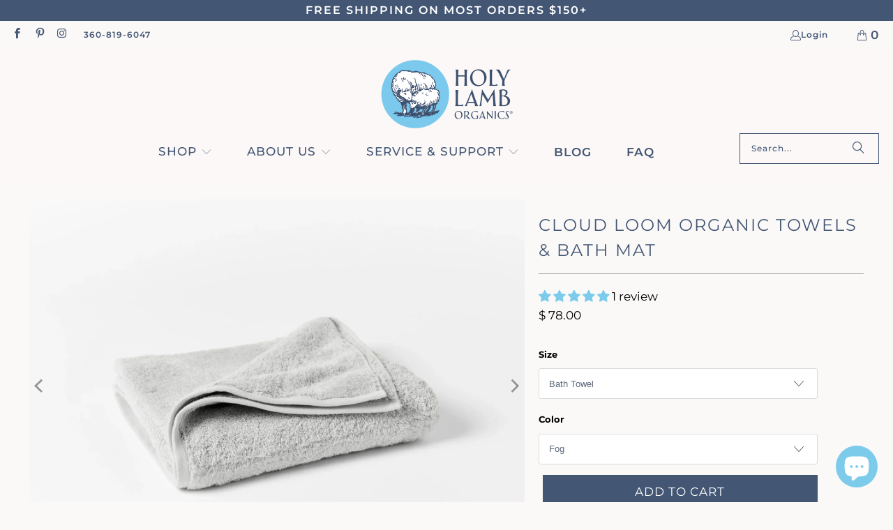

--- FILE ---
content_type: text/html; charset=utf-8
request_url: https://www.holylamborganics.com/collections/towels-and-bath-mats/products/cloud-loom-organic-towels-bath-mat?variant=33131008360525
body_size: 66106
content:
<!DOCTYPE html>
<html class="no-js no-touch" lang="en">
  <head>
    <!-- Begin Brevo Form -->
<!-- START - We recommend to place the below code in head tag of your website html  -->
<style>
  @font-face {
    font-display: block;
    font-family: Roboto;
    src: url(https://assets.brevo.com/font/Roboto/Latin/normal/normal/7529907e9eaf8ebb5220c5f9850e3811.woff2) format("woff2"), url(https://assets.brevo.com/font/Roboto/Latin/normal/normal/25c678feafdc175a70922a116c9be3e7.woff) format("woff")
  }

  @font-face {
    font-display: fallback;
    font-family: Roboto;
    font-weight: 600;
    src: url(https://assets.brevo.com/font/Roboto/Latin/medium/normal/6e9caeeafb1f3491be3e32744bc30440.woff2) format("woff2"), url(https://assets.brevo.com/font/Roboto/Latin/medium/normal/71501f0d8d5aa95960f6475d5487d4c2.woff) format("woff")
  }

  @font-face {
    font-display: fallback;
    font-family: Roboto;
    font-weight: 700;
    src: url(https://assets.brevo.com/font/Roboto/Latin/bold/normal/3ef7cf158f310cf752d5ad08cd0e7e60.woff2) format("woff2"), url(https://assets.brevo.com/font/Roboto/Latin/bold/normal/ece3a1d82f18b60bcce0211725c476aa.woff) format("woff")
  }

  #sib-container input:-ms-input-placeholder {
    text-align: left;
    font-family: "Helvetica", sans-serif;
    color: #c0ccda;
  }

  #sib-container input::placeholder {
    text-align: left;
    font-family: "Helvetica", sans-serif;
    color: #c0ccda;
  }

  #sib-container textarea::placeholder {
    text-align: left;
    font-family: "Helvetica", sans-serif;
    color: #c0ccda;
  }

  #sib-container a {
    text-decoration: underline;
    color: #2BB2FC;
  }
</style>
<link rel="stylesheet" href="https://sibforms.com/forms/end-form/build/sib-styles.css">
<!--  END - We recommend to place the above code in head tag of your website html -->


  
  <script>
    window.Store = window.Store || {};
    window.Store.id = 3382373;
  </script>    <meta charset="utf-8">
    <meta http-equiv="cleartype" content="on">
    <meta name="robots" content="index,follow">

    <!-- Mobile Specific Metas -->
    <meta name="HandheldFriendly" content="True">
    <meta name="MobileOptimized" content="320">
    <meta name="viewport" content="width=device-width,initial-scale=1">
    <meta name="theme-color" content="#fbf9f8">

    <title>Cloud Loom Organic Towels &amp; Bath Mat</title>

    
      <meta name="description" content="Step out of the shower and into the pure luxury of long-staple Turkish cotton. These long loops of organic cotton are loomed into a lofty, plush towel that’s exceptionally soft, thick, and absorbent. Designed to stay full and fluffy through wash and wear, each towel embraces you in the natural comfort and performance o"/>
    

    <link rel="preconnect" href="https://fonts.shopifycdn.com" />
    <link rel="preconnect" href="https://cdn.shopify.com" />
    <link rel="preconnect" href="https://cdn.shopifycloud.com" />

    <link rel="dns-prefetch" href="https://v.shopify.com" />
    <link rel="dns-prefetch" href="https://www.youtube.com" />
    <link rel="dns-prefetch" href="https://vimeo.com" />

    <link href="//www.holylamborganics.com/cdn/shop/t/25/assets/jquery.min.js?v=147293088974801289311754356145" as="script" rel="preload">
    <!-- Stylesheet for Fancybox library -->
    <link rel="stylesheet" href="//www.holylamborganics.com/cdn/shop/t/25/assets/fancybox.css?v=19278034316635137701754356145" type="text/css" media="all" defer>

    <!-- Stylesheets for Turbo -->
    <link href="//www.holylamborganics.com/cdn/shop/t/25/assets/styles.css?v=143495773598147214391763111441" rel="stylesheet" type="text/css" media="all" />
    <link href="//www.holylamborganics.com/cdn/shop/t/25/assets/custom.css?v=49106150758764420351754356249" rel="stylesheet" type="text/css" media="all" />

    <!-- Icons -->
    
      <link rel="shortcut icon" type="image/x-icon" href="//www.holylamborganics.com/cdn/shop/files/120498322_1736704453144501_7800853739476470269_n_180x180.png?v=1668643758">
      <link rel="apple-touch-icon" href="//www.holylamborganics.com/cdn/shop/files/120498322_1736704453144501_7800853739476470269_n_180x180.png?v=1668643758"/>
      <link rel="apple-touch-icon" sizes="57x57" href="//www.holylamborganics.com/cdn/shop/files/120498322_1736704453144501_7800853739476470269_n_57x57.png?v=1668643758"/>
      <link rel="apple-touch-icon" sizes="60x60" href="//www.holylamborganics.com/cdn/shop/files/120498322_1736704453144501_7800853739476470269_n_60x60.png?v=1668643758"/>
      <link rel="apple-touch-icon" sizes="72x72" href="//www.holylamborganics.com/cdn/shop/files/120498322_1736704453144501_7800853739476470269_n_72x72.png?v=1668643758"/>
      <link rel="apple-touch-icon" sizes="76x76" href="//www.holylamborganics.com/cdn/shop/files/120498322_1736704453144501_7800853739476470269_n_76x76.png?v=1668643758"/>
      <link rel="apple-touch-icon" sizes="114x114" href="//www.holylamborganics.com/cdn/shop/files/120498322_1736704453144501_7800853739476470269_n_114x114.png?v=1668643758"/>
      <link rel="apple-touch-icon" sizes="180x180" href="//www.holylamborganics.com/cdn/shop/files/120498322_1736704453144501_7800853739476470269_n_180x180.png?v=1668643758"/>
      <link rel="apple-touch-icon" sizes="228x228" href="//www.holylamborganics.com/cdn/shop/files/120498322_1736704453144501_7800853739476470269_n_228x228.png?v=1668643758"/>
    
    <link rel="canonical" href="https://www.holylamborganics.com/products/cloud-loom-organic-towels-bath-mat"/>

    

    

    
      <script src="//www.holylamborganics.com/cdn/shop/t/25/assets/currencies.js?v=1648699478663843391754356145" defer></script>
    

    
    <script>
      window.PXUTheme = window.PXUTheme || {};
      window.PXUTheme.version = '9.5.1';
      window.PXUTheme.name = 'Turbo';
    </script>
    


    
<template id="price-ui"><span class="price " data-price></span><span class="compare-at-price" data-compare-at-price></span><span class="unit-pricing" data-unit-pricing></span></template>
    <template id="price-ui-badge"><div class="price-ui-badge__sticker price-ui-badge__sticker--">
    <span class="price-ui-badge__sticker-text" data-badge></span>
  </div></template>
    
    <template id="price-ui__price"><span class="money" data-price></span></template>
    <template id="price-ui__price-range"><span class="price-min" data-price-min><span class="money" data-price></span></span> - <span class="price-max" data-price-max><span class="money" data-price></span></span></template>
    <template id="price-ui__unit-pricing"><span class="unit-quantity" data-unit-quantity></span> | <span class="unit-price" data-unit-price><span class="money" data-price></span></span> / <span class="unit-measurement" data-unit-measurement></span></template>
    <template id="price-ui-badge__percent-savings-range">Save up to <span data-price-percent></span>%</template>
    <template id="price-ui-badge__percent-savings">Save <span data-price-percent></span>%</template>
    <template id="price-ui-badge__price-savings-range">Save up to <span class="money" data-price></span></template>
    <template id="price-ui-badge__price-savings">Save <span class="money" data-price></span></template>
    <template id="price-ui-badge__on-sale">Sale</template>
    <template id="price-ui-badge__sold-out">Sold out</template>
    <template id="price-ui-badge__in-stock">In stock</template>
    


    <script>
      
window.PXUTheme = window.PXUTheme || {};


window.PXUTheme.theme_settings = {};
window.PXUTheme.currency = {};
window.PXUTheme.routes = window.PXUTheme.routes || {};


window.PXUTheme.theme_settings.display_tos_checkbox = false;
window.PXUTheme.theme_settings.go_to_checkout = true;
window.PXUTheme.theme_settings.cart_action = "redirect_cart";
window.PXUTheme.theme_settings.cart_shipping_calculator = false;


window.PXUTheme.theme_settings.collection_swatches = false;
window.PXUTheme.theme_settings.collection_secondary_image = false;


window.PXUTheme.currency.show_multiple_currencies = false;
window.PXUTheme.currency.shop_currency = "USD";
window.PXUTheme.currency.default_currency = "USD";
window.PXUTheme.currency.display_format = "money_format";
window.PXUTheme.currency.money_format = "$ {{amount}}";
window.PXUTheme.currency.money_format_no_currency = "$ {{amount}}";
window.PXUTheme.currency.money_format_currency = "$ {{amount}} USD";
window.PXUTheme.currency.native_multi_currency = true;
window.PXUTheme.currency.iso_code = "USD";
window.PXUTheme.currency.symbol = "$";


window.PXUTheme.theme_settings.display_inventory_left = false;
window.PXUTheme.theme_settings.inventory_threshold = 10;
window.PXUTheme.theme_settings.limit_quantity = true;


window.PXUTheme.theme_settings.menu_position = null;


window.PXUTheme.theme_settings.newsletter_popup = false;
window.PXUTheme.theme_settings.newsletter_popup_days = "2";
window.PXUTheme.theme_settings.newsletter_popup_mobile = false;
window.PXUTheme.theme_settings.newsletter_popup_seconds = 6;


window.PXUTheme.theme_settings.pagination_type = "load_more";


window.PXUTheme.theme_settings.enable_shopify_collection_badges = false;
window.PXUTheme.theme_settings.quick_shop_thumbnail_position = null;
window.PXUTheme.theme_settings.product_form_style = "select";
window.PXUTheme.theme_settings.sale_banner_enabled = true;
window.PXUTheme.theme_settings.display_savings = true;
window.PXUTheme.theme_settings.display_sold_out_price = false;
window.PXUTheme.theme_settings.free_text = "Free";
window.PXUTheme.theme_settings.video_looping = null;
window.PXUTheme.theme_settings.quick_shop_style = "popup";
window.PXUTheme.theme_settings.hover_enabled = false;


window.PXUTheme.routes.cart_url = "/cart";
window.PXUTheme.routes.cart_update_url = "/cart/update";
window.PXUTheme.routes.root_url = "/";
window.PXUTheme.routes.search_url = "/search";
window.PXUTheme.routes.all_products_collection_url = "/collections/all";
window.PXUTheme.routes.product_recommendations_url = "/recommendations/products";
window.PXUTheme.routes.predictive_search_url = "/search/suggest";


window.PXUTheme.theme_settings.image_loading_style = "blur-up";


window.PXUTheme.theme_settings.enable_autocomplete = true;


window.PXUTheme.theme_settings.page_dots_enabled = false;
window.PXUTheme.theme_settings.slideshow_arrow_size = "light";


window.PXUTheme.theme_settings.quick_shop_enabled = false;


window.PXUTheme.theme_settings.enable_back_to_top_button = false;


window.PXUTheme.translation = {};


window.PXUTheme.translation.agree_to_terms_warning = "You must agree with the terms and conditions to checkout.";
window.PXUTheme.translation.one_item_left = "item left";
window.PXUTheme.translation.items_left_text = "items left";
window.PXUTheme.translation.cart_savings_text = "Total Savings";
window.PXUTheme.translation.cart_discount_text = "Discount";
window.PXUTheme.translation.cart_subtotal_text = "Subtotal";
window.PXUTheme.translation.cart_remove_text = "Remove";
window.PXUTheme.translation.cart_free_text = "Free";


window.PXUTheme.translation.newsletter_success_text = "Thank you for joining our mailing list!";


window.PXUTheme.translation.notify_email = "Enter your email address...";
window.PXUTheme.translation.notify_email_value = "Translation missing: en.contact.fields.email";
window.PXUTheme.translation.notify_email_send = "Send";
window.PXUTheme.translation.notify_message_first = "Please notify me when ";
window.PXUTheme.translation.notify_message_last = " becomes available - ";
window.PXUTheme.translation.notify_success_text = "Thanks! We will notify you when this product becomes available!";


window.PXUTheme.translation.add_to_cart = "Add to Cart";
window.PXUTheme.translation.coming_soon_text = "Coming Soon";
window.PXUTheme.translation.sold_out_text = "Sold Out";
window.PXUTheme.translation.sale_text = "Sale";
window.PXUTheme.translation.savings_text = "You Save";
window.PXUTheme.translation.percent_off_text = "% off";
window.PXUTheme.translation.from_text = "from";
window.PXUTheme.translation.new_text = "New";
window.PXUTheme.translation.pre_order_text = "Pre-Order";
window.PXUTheme.translation.unavailable_text = "Unavailable";


window.PXUTheme.translation.all_results = "View all results";
window.PXUTheme.translation.no_results = "Sorry, no results!";


window.PXUTheme.media_queries = {};
window.PXUTheme.media_queries.small = window.matchMedia( "(max-width: 480px)" );
window.PXUTheme.media_queries.medium = window.matchMedia( "(max-width: 798px)" );
window.PXUTheme.media_queries.large = window.matchMedia( "(min-width: 799px)" );
window.PXUTheme.media_queries.larger = window.matchMedia( "(min-width: 960px)" );
window.PXUTheme.media_queries.xlarge = window.matchMedia( "(min-width: 1200px)" );
window.PXUTheme.media_queries.ie10 = window.matchMedia( "all and (-ms-high-contrast: none), (-ms-high-contrast: active)" );
window.PXUTheme.media_queries.tablet = window.matchMedia( "only screen and (min-width: 799px) and (max-width: 1024px)" );
window.PXUTheme.media_queries.mobile_and_tablet = window.matchMedia( "(max-width: 1024px)" );

    </script>

    

    

    <script>
      
    </script>

    <script>window.performance && window.performance.mark && window.performance.mark('shopify.content_for_header.start');</script><meta name="google-site-verification" content="hCNPwLl7nofl3m_v2wxvXv4gkq7Zv7vtaek-92nKI7E">
<meta id="shopify-digital-wallet" name="shopify-digital-wallet" content="/3382373/digital_wallets/dialog">
<meta name="shopify-checkout-api-token" content="a4279f6b1040922a962bebd1db0bc839">
<meta id="in-context-paypal-metadata" data-shop-id="3382373" data-venmo-supported="false" data-environment="production" data-locale="en_US" data-paypal-v4="true" data-currency="USD">
<link rel="alternate" hreflang="x-default" href="https://www.holylamborganics.com/products/cloud-loom-organic-towels-bath-mat">
<link rel="alternate" hreflang="en" href="https://www.holylamborganics.com/products/cloud-loom-organic-towels-bath-mat">
<link rel="alternate" hreflang="es" href="https://www.holylamborganics.com/es/products/cloud-loom-organic-towels-bath-mat">
<link rel="alternate" type="application/json+oembed" href="https://www.holylamborganics.com/products/cloud-loom-organic-towels-bath-mat.oembed">
<script async="async" src="/checkouts/internal/preloads.js?locale=en-US"></script>
<link rel="preconnect" href="https://shop.app" crossorigin="anonymous">
<script async="async" src="https://shop.app/checkouts/internal/preloads.js?locale=en-US&shop_id=3382373" crossorigin="anonymous"></script>
<script id="apple-pay-shop-capabilities" type="application/json">{"shopId":3382373,"countryCode":"US","currencyCode":"USD","merchantCapabilities":["supports3DS"],"merchantId":"gid:\/\/shopify\/Shop\/3382373","merchantName":"Holy Lamb Organics","requiredBillingContactFields":["postalAddress","email","phone"],"requiredShippingContactFields":["postalAddress","email","phone"],"shippingType":"shipping","supportedNetworks":["visa","masterCard","amex","discover","elo","jcb"],"total":{"type":"pending","label":"Holy Lamb Organics","amount":"1.00"},"shopifyPaymentsEnabled":true,"supportsSubscriptions":true}</script>
<script id="shopify-features" type="application/json">{"accessToken":"a4279f6b1040922a962bebd1db0bc839","betas":["rich-media-storefront-analytics"],"domain":"www.holylamborganics.com","predictiveSearch":true,"shopId":3382373,"locale":"en"}</script>
<script>var Shopify = Shopify || {};
Shopify.shop = "holylamborganics.myshopify.com";
Shopify.locale = "en";
Shopify.currency = {"active":"USD","rate":"1.0"};
Shopify.country = "US";
Shopify.theme = {"name":"Turbo Portland Updated 8.3.0\u003e9.5.1 - 2025-08-04","id":151825416422,"schema_name":"Turbo","schema_version":"9.5.1","theme_store_id":null,"role":"main"};
Shopify.theme.handle = "null";
Shopify.theme.style = {"id":null,"handle":null};
Shopify.cdnHost = "www.holylamborganics.com/cdn";
Shopify.routes = Shopify.routes || {};
Shopify.routes.root = "/";</script>
<script type="module">!function(o){(o.Shopify=o.Shopify||{}).modules=!0}(window);</script>
<script>!function(o){function n(){var o=[];function n(){o.push(Array.prototype.slice.apply(arguments))}return n.q=o,n}var t=o.Shopify=o.Shopify||{};t.loadFeatures=n(),t.autoloadFeatures=n()}(window);</script>
<script>
  window.ShopifyPay = window.ShopifyPay || {};
  window.ShopifyPay.apiHost = "shop.app\/pay";
  window.ShopifyPay.redirectState = null;
</script>
<script id="shop-js-analytics" type="application/json">{"pageType":"product"}</script>
<script defer="defer" async type="module" src="//www.holylamborganics.com/cdn/shopifycloud/shop-js/modules/v2/client.init-shop-cart-sync_IZsNAliE.en.esm.js"></script>
<script defer="defer" async type="module" src="//www.holylamborganics.com/cdn/shopifycloud/shop-js/modules/v2/chunk.common_0OUaOowp.esm.js"></script>
<script type="module">
  await import("//www.holylamborganics.com/cdn/shopifycloud/shop-js/modules/v2/client.init-shop-cart-sync_IZsNAliE.en.esm.js");
await import("//www.holylamborganics.com/cdn/shopifycloud/shop-js/modules/v2/chunk.common_0OUaOowp.esm.js");

  window.Shopify.SignInWithShop?.initShopCartSync?.({"fedCMEnabled":true,"windoidEnabled":true});

</script>
<script defer="defer" async type="module" src="//www.holylamborganics.com/cdn/shopifycloud/shop-js/modules/v2/client.payment-terms_CNlwjfZz.en.esm.js"></script>
<script defer="defer" async type="module" src="//www.holylamborganics.com/cdn/shopifycloud/shop-js/modules/v2/chunk.common_0OUaOowp.esm.js"></script>
<script defer="defer" async type="module" src="//www.holylamborganics.com/cdn/shopifycloud/shop-js/modules/v2/chunk.modal_CGo_dVj3.esm.js"></script>
<script type="module">
  await import("//www.holylamborganics.com/cdn/shopifycloud/shop-js/modules/v2/client.payment-terms_CNlwjfZz.en.esm.js");
await import("//www.holylamborganics.com/cdn/shopifycloud/shop-js/modules/v2/chunk.common_0OUaOowp.esm.js");
await import("//www.holylamborganics.com/cdn/shopifycloud/shop-js/modules/v2/chunk.modal_CGo_dVj3.esm.js");

  
</script>
<script>
  window.Shopify = window.Shopify || {};
  if (!window.Shopify.featureAssets) window.Shopify.featureAssets = {};
  window.Shopify.featureAssets['shop-js'] = {"shop-cart-sync":["modules/v2/client.shop-cart-sync_DLOhI_0X.en.esm.js","modules/v2/chunk.common_0OUaOowp.esm.js"],"init-fed-cm":["modules/v2/client.init-fed-cm_C6YtU0w6.en.esm.js","modules/v2/chunk.common_0OUaOowp.esm.js"],"shop-button":["modules/v2/client.shop-button_BCMx7GTG.en.esm.js","modules/v2/chunk.common_0OUaOowp.esm.js"],"shop-cash-offers":["modules/v2/client.shop-cash-offers_BT26qb5j.en.esm.js","modules/v2/chunk.common_0OUaOowp.esm.js","modules/v2/chunk.modal_CGo_dVj3.esm.js"],"init-windoid":["modules/v2/client.init-windoid_B9PkRMql.en.esm.js","modules/v2/chunk.common_0OUaOowp.esm.js"],"init-shop-email-lookup-coordinator":["modules/v2/client.init-shop-email-lookup-coordinator_DZkqjsbU.en.esm.js","modules/v2/chunk.common_0OUaOowp.esm.js"],"shop-toast-manager":["modules/v2/client.shop-toast-manager_Di2EnuM7.en.esm.js","modules/v2/chunk.common_0OUaOowp.esm.js"],"shop-login-button":["modules/v2/client.shop-login-button_BtqW_SIO.en.esm.js","modules/v2/chunk.common_0OUaOowp.esm.js","modules/v2/chunk.modal_CGo_dVj3.esm.js"],"avatar":["modules/v2/client.avatar_BTnouDA3.en.esm.js"],"pay-button":["modules/v2/client.pay-button_CWa-C9R1.en.esm.js","modules/v2/chunk.common_0OUaOowp.esm.js"],"init-shop-cart-sync":["modules/v2/client.init-shop-cart-sync_IZsNAliE.en.esm.js","modules/v2/chunk.common_0OUaOowp.esm.js"],"init-customer-accounts":["modules/v2/client.init-customer-accounts_DenGwJTU.en.esm.js","modules/v2/client.shop-login-button_BtqW_SIO.en.esm.js","modules/v2/chunk.common_0OUaOowp.esm.js","modules/v2/chunk.modal_CGo_dVj3.esm.js"],"init-shop-for-new-customer-accounts":["modules/v2/client.init-shop-for-new-customer-accounts_JdHXxpS9.en.esm.js","modules/v2/client.shop-login-button_BtqW_SIO.en.esm.js","modules/v2/chunk.common_0OUaOowp.esm.js","modules/v2/chunk.modal_CGo_dVj3.esm.js"],"init-customer-accounts-sign-up":["modules/v2/client.init-customer-accounts-sign-up_D6__K_p8.en.esm.js","modules/v2/client.shop-login-button_BtqW_SIO.en.esm.js","modules/v2/chunk.common_0OUaOowp.esm.js","modules/v2/chunk.modal_CGo_dVj3.esm.js"],"checkout-modal":["modules/v2/client.checkout-modal_C_ZQDY6s.en.esm.js","modules/v2/chunk.common_0OUaOowp.esm.js","modules/v2/chunk.modal_CGo_dVj3.esm.js"],"shop-follow-button":["modules/v2/client.shop-follow-button_XetIsj8l.en.esm.js","modules/v2/chunk.common_0OUaOowp.esm.js","modules/v2/chunk.modal_CGo_dVj3.esm.js"],"lead-capture":["modules/v2/client.lead-capture_DvA72MRN.en.esm.js","modules/v2/chunk.common_0OUaOowp.esm.js","modules/v2/chunk.modal_CGo_dVj3.esm.js"],"shop-login":["modules/v2/client.shop-login_ClXNxyh6.en.esm.js","modules/v2/chunk.common_0OUaOowp.esm.js","modules/v2/chunk.modal_CGo_dVj3.esm.js"],"payment-terms":["modules/v2/client.payment-terms_CNlwjfZz.en.esm.js","modules/v2/chunk.common_0OUaOowp.esm.js","modules/v2/chunk.modal_CGo_dVj3.esm.js"]};
</script>
<script>(function() {
  var isLoaded = false;
  function asyncLoad() {
    if (isLoaded) return;
    isLoaded = true;
    var urls = ["https:\/\/static.shareasale.com\/json\/shopify\/deduplication.js?shop=holylamborganics.myshopify.com","https:\/\/static.shareasale.com\/json\/shopify\/shareasale-tracking.js?sasmid=93888\u0026ssmtid=19038\u0026shop=holylamborganics.myshopify.com","https:\/\/id-shop.govx.com\/app\/holylamborganics.myshopify.com\/govx.js?shop=holylamborganics.myshopify.com","https:\/\/storage.nfcube.com\/instafeed-1afae163fb7ce1069d175ae2e0c8bad5.js?shop=holylamborganics.myshopify.com","\/\/cdn.shopify.com\/proxy\/129042ecefa64ec4c025b69bdd72083d8b7b0d30261bb22989f8367d49195c1c\/api.goaffpro.com\/loader.js?shop=holylamborganics.myshopify.com\u0026sp-cache-control=cHVibGljLCBtYXgtYWdlPTkwMA"];
    for (var i = 0; i < urls.length; i++) {
      var s = document.createElement('script');
      s.type = 'text/javascript';
      s.async = true;
      s.src = urls[i];
      var x = document.getElementsByTagName('script')[0];
      x.parentNode.insertBefore(s, x);
    }
  };
  if(window.attachEvent) {
    window.attachEvent('onload', asyncLoad);
  } else {
    window.addEventListener('load', asyncLoad, false);
  }
})();</script>
<script id="__st">var __st={"a":3382373,"offset":-28800,"reqid":"3581a7d4-3648-4a38-b656-2a938ab3534f-1768538510","pageurl":"www.holylamborganics.com\/collections\/towels-and-bath-mats\/products\/cloud-loom-organic-towels-bath-mat?variant=33131008360525","u":"db64e7f4d1f0","p":"product","rtyp":"product","rid":4851784679501};</script>
<script>window.ShopifyPaypalV4VisibilityTracking = true;</script>
<script id="captcha-bootstrap">!function(){'use strict';const t='contact',e='account',n='new_comment',o=[[t,t],['blogs',n],['comments',n],[t,'customer']],c=[[e,'customer_login'],[e,'guest_login'],[e,'recover_customer_password'],[e,'create_customer']],r=t=>t.map((([t,e])=>`form[action*='/${t}']:not([data-nocaptcha='true']) input[name='form_type'][value='${e}']`)).join(','),a=t=>()=>t?[...document.querySelectorAll(t)].map((t=>t.form)):[];function s(){const t=[...o],e=r(t);return a(e)}const i='password',u='form_key',d=['recaptcha-v3-token','g-recaptcha-response','h-captcha-response',i],f=()=>{try{return window.sessionStorage}catch{return}},m='__shopify_v',_=t=>t.elements[u];function p(t,e,n=!1){try{const o=window.sessionStorage,c=JSON.parse(o.getItem(e)),{data:r}=function(t){const{data:e,action:n}=t;return t[m]||n?{data:e,action:n}:{data:t,action:n}}(c);for(const[e,n]of Object.entries(r))t.elements[e]&&(t.elements[e].value=n);n&&o.removeItem(e)}catch(o){console.error('form repopulation failed',{error:o})}}const l='form_type',E='cptcha';function T(t){t.dataset[E]=!0}const w=window,h=w.document,L='Shopify',v='ce_forms',y='captcha';let A=!1;((t,e)=>{const n=(g='f06e6c50-85a8-45c8-87d0-21a2b65856fe',I='https://cdn.shopify.com/shopifycloud/storefront-forms-hcaptcha/ce_storefront_forms_captcha_hcaptcha.v1.5.2.iife.js',D={infoText:'Protected by hCaptcha',privacyText:'Privacy',termsText:'Terms'},(t,e,n)=>{const o=w[L][v],c=o.bindForm;if(c)return c(t,g,e,D).then(n);var r;o.q.push([[t,g,e,D],n]),r=I,A||(h.body.append(Object.assign(h.createElement('script'),{id:'captcha-provider',async:!0,src:r})),A=!0)});var g,I,D;w[L]=w[L]||{},w[L][v]=w[L][v]||{},w[L][v].q=[],w[L][y]=w[L][y]||{},w[L][y].protect=function(t,e){n(t,void 0,e),T(t)},Object.freeze(w[L][y]),function(t,e,n,w,h,L){const[v,y,A,g]=function(t,e,n){const i=e?o:[],u=t?c:[],d=[...i,...u],f=r(d),m=r(i),_=r(d.filter((([t,e])=>n.includes(e))));return[a(f),a(m),a(_),s()]}(w,h,L),I=t=>{const e=t.target;return e instanceof HTMLFormElement?e:e&&e.form},D=t=>v().includes(t);t.addEventListener('submit',(t=>{const e=I(t);if(!e)return;const n=D(e)&&!e.dataset.hcaptchaBound&&!e.dataset.recaptchaBound,o=_(e),c=g().includes(e)&&(!o||!o.value);(n||c)&&t.preventDefault(),c&&!n&&(function(t){try{if(!f())return;!function(t){const e=f();if(!e)return;const n=_(t);if(!n)return;const o=n.value;o&&e.removeItem(o)}(t);const e=Array.from(Array(32),(()=>Math.random().toString(36)[2])).join('');!function(t,e){_(t)||t.append(Object.assign(document.createElement('input'),{type:'hidden',name:u})),t.elements[u].value=e}(t,e),function(t,e){const n=f();if(!n)return;const o=[...t.querySelectorAll(`input[type='${i}']`)].map((({name:t})=>t)),c=[...d,...o],r={};for(const[a,s]of new FormData(t).entries())c.includes(a)||(r[a]=s);n.setItem(e,JSON.stringify({[m]:1,action:t.action,data:r}))}(t,e)}catch(e){console.error('failed to persist form',e)}}(e),e.submit())}));const S=(t,e)=>{t&&!t.dataset[E]&&(n(t,e.some((e=>e===t))),T(t))};for(const o of['focusin','change'])t.addEventListener(o,(t=>{const e=I(t);D(e)&&S(e,y())}));const B=e.get('form_key'),M=e.get(l),P=B&&M;t.addEventListener('DOMContentLoaded',(()=>{const t=y();if(P)for(const e of t)e.elements[l].value===M&&p(e,B);[...new Set([...A(),...v().filter((t=>'true'===t.dataset.shopifyCaptcha))])].forEach((e=>S(e,t)))}))}(h,new URLSearchParams(w.location.search),n,t,e,['guest_login'])})(!1,!0)}();</script>
<script integrity="sha256-4kQ18oKyAcykRKYeNunJcIwy7WH5gtpwJnB7kiuLZ1E=" data-source-attribution="shopify.loadfeatures" defer="defer" src="//www.holylamborganics.com/cdn/shopifycloud/storefront/assets/storefront/load_feature-a0a9edcb.js" crossorigin="anonymous"></script>
<script crossorigin="anonymous" defer="defer" src="//www.holylamborganics.com/cdn/shopifycloud/storefront/assets/shopify_pay/storefront-65b4c6d7.js?v=20250812"></script>
<script data-source-attribution="shopify.dynamic_checkout.dynamic.init">var Shopify=Shopify||{};Shopify.PaymentButton=Shopify.PaymentButton||{isStorefrontPortableWallets:!0,init:function(){window.Shopify.PaymentButton.init=function(){};var t=document.createElement("script");t.src="https://www.holylamborganics.com/cdn/shopifycloud/portable-wallets/latest/portable-wallets.en.js",t.type="module",document.head.appendChild(t)}};
</script>
<script data-source-attribution="shopify.dynamic_checkout.buyer_consent">
  function portableWalletsHideBuyerConsent(e){var t=document.getElementById("shopify-buyer-consent"),n=document.getElementById("shopify-subscription-policy-button");t&&n&&(t.classList.add("hidden"),t.setAttribute("aria-hidden","true"),n.removeEventListener("click",e))}function portableWalletsShowBuyerConsent(e){var t=document.getElementById("shopify-buyer-consent"),n=document.getElementById("shopify-subscription-policy-button");t&&n&&(t.classList.remove("hidden"),t.removeAttribute("aria-hidden"),n.addEventListener("click",e))}window.Shopify?.PaymentButton&&(window.Shopify.PaymentButton.hideBuyerConsent=portableWalletsHideBuyerConsent,window.Shopify.PaymentButton.showBuyerConsent=portableWalletsShowBuyerConsent);
</script>
<script data-source-attribution="shopify.dynamic_checkout.cart.bootstrap">document.addEventListener("DOMContentLoaded",(function(){function t(){return document.querySelector("shopify-accelerated-checkout-cart, shopify-accelerated-checkout")}if(t())Shopify.PaymentButton.init();else{new MutationObserver((function(e,n){t()&&(Shopify.PaymentButton.init(),n.disconnect())})).observe(document.body,{childList:!0,subtree:!0})}}));
</script>
<script id='scb4127' type='text/javascript' async='' src='https://www.holylamborganics.com/cdn/shopifycloud/privacy-banner/storefront-banner.js'></script><link id="shopify-accelerated-checkout-styles" rel="stylesheet" media="screen" href="https://www.holylamborganics.com/cdn/shopifycloud/portable-wallets/latest/accelerated-checkout-backwards-compat.css" crossorigin="anonymous">
<style id="shopify-accelerated-checkout-cart">
        #shopify-buyer-consent {
  margin-top: 1em;
  display: inline-block;
  width: 100%;
}

#shopify-buyer-consent.hidden {
  display: none;
}

#shopify-subscription-policy-button {
  background: none;
  border: none;
  padding: 0;
  text-decoration: underline;
  font-size: inherit;
  cursor: pointer;
}

#shopify-subscription-policy-button::before {
  box-shadow: none;
}

      </style>

<script>window.performance && window.performance.mark && window.performance.mark('shopify.content_for_header.end');</script>

    

<meta name="author" content="Holy Lamb Organics">
<meta property="og:url" content="https://www.holylamborganics.com/products/cloud-loom-organic-towels-bath-mat">
<meta property="og:site_name" content="Holy Lamb Organics">




  <meta property="og:type" content="product">
  <meta property="og:title" content="Cloud Loom Organic Towels &amp; Bath Mat">
  
    
      <meta property="og:image" content="https://www.holylamborganics.com/cdn/shop/files/pdp_cloudloom_towel_all_fall20_1__1_f3eea303-22c3-4cdf-814c-2fbbc1160189_600x.jpg?v=1760471107">
      <meta property="og:image:secure_url" content="https://www.holylamborganics.com/cdn/shop/files/pdp_cloudloom_towel_all_fall20_1__1_f3eea303-22c3-4cdf-814c-2fbbc1160189_600x.jpg?v=1760471107">
      
      <meta property="og:image:width" content="1588">
      <meta property="og:image:height" content="1200">
    
      <meta property="og:image" content="https://www.holylamborganics.com/cdn/shop/files/cloudloomalpinewhite_120acc11-ef54-4f48-8a42-80ba9a8a4696_600x.jpg?v=1760471106">
      <meta property="og:image:secure_url" content="https://www.holylamborganics.com/cdn/shop/files/cloudloomalpinewhite_120acc11-ef54-4f48-8a42-80ba9a8a4696_600x.jpg?v=1760471106">
      
      <meta property="og:image:width" content="700">
      <meta property="og:image:height" content="529">
    
      <meta property="og:image" content="https://www.holylamborganics.com/cdn/shop/files/cloud_loom_6_pc_towel_natural_stacksil_f17_4_f1bd3738-fdfe-44f1-a82d-643ae61d6ff8_600x.jpg?v=1760471106">
      <meta property="og:image:secure_url" content="https://www.holylamborganics.com/cdn/shop/files/cloud_loom_6_pc_towel_natural_stacksil_f17_4_f1bd3738-fdfe-44f1-a82d-643ae61d6ff8_600x.jpg?v=1760471106">
      
      <meta property="og:image:width" content="1587">
      <meta property="og:image:height" content="1200">
    
  
  <meta property="product:price:amount" content="18.00">
  <meta property="product:price:currency" content="USD">



  <meta property="og:description" content="Step out of the shower and into the pure luxury of long-staple Turkish cotton. These long loops of organic cotton are loomed into a lofty, plush towel that’s exceptionally soft, thick, and absorbent. Designed to stay full and fluffy through wash and wear, each towel embraces you in the natural comfort and performance o">




<meta name="twitter:card" content="summary">

  <meta name="twitter:title" content="Cloud Loom Organic Towels &amp; Bath Mat">
  <meta name="twitter:description" content="Step out of the shower and into the pure luxury of long-staple Turkish cotton. These long loops of organic cotton are loomed into a lofty, plush towel that’s exceptionally soft, thick, and absorbent. Designed to stay full and fluffy through wash and wear, each towel embraces you in the natural comfort and performance of cotton. From Coyuchi. Bath Towel 27&quot; x 54&quot; Bath Sheet 39&quot; x 65&quot; Hand Towel 20&quot; x 30&quot; Wash Cloth 12&quot; x 12&quot; Bath Mat 19&quot; x 32&quot; 6pc set includes: 2 bath towels, 2 hand towels, 2 wash cloths Bath Towel: 685 GSM 100% organic cotton grown and woven in the Aegean region of Turkey. GOTS certified Voted &quot;Best Splurge Bath Towels&quot; by Oprah Daily and &quot;Best Towels&quot; in the Esquire Home Awards Care Machine wash on the gentle or delicate cycle with like colors, cold">
  <meta name="twitter:image" content="https://www.holylamborganics.com/cdn/shop/files/pdp_cloudloom_towel_all_fall20_1__1_f3eea303-22c3-4cdf-814c-2fbbc1160189_240x.jpg?v=1760471107">
  <meta name="twitter:image:width" content="240">
  <meta name="twitter:image:height" content="240">
  <meta name="twitter:image:alt" content="Coyuchi Cloud Loom Organic Towels &amp; Bath Mat">



    <link rel="prev" href="/collections/towels-and-bath-mats/products/mediterranean-organic-towels">
    <link rel="next" href="/collections/towels-and-bath-mats/products/mosaic-canyon-organic-bath-rug">
      


<style>
  .product_section .product_form.is-visible 
  swatch_options{
    display: block !important;
}

 .product_section .product_form.is-visible .swatch_options .swatch {
    display: flex !important;
}

.swatch .swatch-element label {
    border: 1px solid #435674;
}

.swatch input:checked + div label {
    background: #000;
    color: #fff;
} 

body.custom-showrooms.showroom.page-custom-showrooms.promo-banner--show table {
    margin-left: 0;
}  

@media screen and (max-width:1360px) and (min-width:769px) {

body.custom-showrooms.showroom.page-custom-showrooms.promo-banner--show #page .span6 {
    max-width: 100%;
    width: 46%;
}

body.custom-showrooms.showroom.page-custom-showrooms.promo-banner--show div#page {
    justify-content: space-between;
}  

body.custom-showrooms.showroom.page-custom-showrooms.promo-banner--show #page .span6 iframe {
    width: 100%;
}  
  
}  

@media (max-width:768px) {

body #page .span6 {
    width: 100%;
}

body.custom-showrooms.showroom.page-custom-showrooms.promo-banner--show .section-wrapper {
    display: block;
}  

body.custom-showrooms.showroom.page-custom-showrooms.promo-banner--show .custom-content iframe {
    width: 100%;
}  
  
}
  
</style>

  <!-- BEGIN app block: shopify://apps/judge-me-reviews/blocks/judgeme_core/61ccd3b1-a9f2-4160-9fe9-4fec8413e5d8 --><!-- Start of Judge.me Core -->






<link rel="dns-prefetch" href="https://cdnwidget.judge.me">
<link rel="dns-prefetch" href="https://cdn.judge.me">
<link rel="dns-prefetch" href="https://cdn1.judge.me">
<link rel="dns-prefetch" href="https://api.judge.me">

<script data-cfasync='false' class='jdgm-settings-script'>window.jdgmSettings={"pagination":5,"disable_web_reviews":false,"badge_no_review_text":"No reviews","badge_n_reviews_text":"{{ n }} review/reviews","badge_star_color":"#7ccbeb","hide_badge_preview_if_no_reviews":true,"badge_hide_text":false,"enforce_center_preview_badge":false,"widget_title":"Customer Reviews","widget_open_form_text":"Write a review","widget_close_form_text":"Cancel review","widget_refresh_page_text":"Refresh page","widget_summary_text":"Based on {{ number_of_reviews }} review/reviews","widget_no_review_text":"Be the first to write a review","widget_name_field_text":"Display name","widget_verified_name_field_text":"Verified Name (public)","widget_name_placeholder_text":"Display name","widget_required_field_error_text":"This field is required.","widget_email_field_text":"Email address","widget_verified_email_field_text":"Verified Email (private, can not be edited)","widget_email_placeholder_text":"Your email address","widget_email_field_error_text":"Please enter a valid email address.","widget_rating_field_text":"Rating","widget_review_title_field_text":"Review Title","widget_review_title_placeholder_text":"Give your review a title","widget_review_body_field_text":"Review content","widget_review_body_placeholder_text":"Start writing here...","widget_pictures_field_text":"Picture/Video (optional)","widget_submit_review_text":"Submit Review","widget_submit_verified_review_text":"Submit Verified Review","widget_submit_success_msg_with_auto_publish":"Thank you! Please refresh the page in a few moments to see your review. You can remove or edit your review by logging into \u003ca href='https://judge.me/login' target='_blank' rel='nofollow noopener'\u003eJudge.me\u003c/a\u003e","widget_submit_success_msg_no_auto_publish":"Thank you! Your review will be published as soon as it is approved by the shop admin. You can remove or edit your review by logging into \u003ca href='https://judge.me/login' target='_blank' rel='nofollow noopener'\u003eJudge.me\u003c/a\u003e","widget_show_default_reviews_out_of_total_text":"Showing {{ n_reviews_shown }} out of {{ n_reviews }} reviews.","widget_show_all_link_text":"Show all","widget_show_less_link_text":"Show less","widget_author_said_text":"{{ reviewer_name }} said:","widget_days_text":"{{ n }} days ago","widget_weeks_text":"{{ n }} week/weeks ago","widget_months_text":"{{ n }} month/months ago","widget_years_text":"{{ n }} year/years ago","widget_yesterday_text":"Yesterday","widget_today_text":"Today","widget_replied_text":"\u003e\u003e {{ shop_name }} replied:","widget_read_more_text":"Read more","widget_reviewer_name_as_initial":"","widget_rating_filter_color":"#fbcd0a","widget_rating_filter_see_all_text":"See all reviews","widget_sorting_most_recent_text":"Most Recent","widget_sorting_highest_rating_text":"Highest Rating","widget_sorting_lowest_rating_text":"Lowest Rating","widget_sorting_with_pictures_text":"Only Pictures","widget_sorting_most_helpful_text":"Most Helpful","widget_open_question_form_text":"Ask a question","widget_reviews_subtab_text":"Reviews","widget_questions_subtab_text":"Questions","widget_question_label_text":"Question","widget_answer_label_text":"Answer","widget_question_placeholder_text":"Write your question here","widget_submit_question_text":"Submit Question","widget_question_submit_success_text":"Thank you for your question! We will notify you once it gets answered.","widget_star_color":"#7ccbeb","verified_badge_text":"Verified","verified_badge_bg_color":"","verified_badge_text_color":"","verified_badge_placement":"left-of-reviewer-name","widget_review_max_height":"","widget_hide_border":false,"widget_social_share":false,"widget_thumb":false,"widget_review_location_show":false,"widget_location_format":"","all_reviews_include_out_of_store_products":true,"all_reviews_out_of_store_text":"(out of store)","all_reviews_pagination":100,"all_reviews_product_name_prefix_text":"about","enable_review_pictures":false,"enable_question_anwser":false,"widget_theme":"default","review_date_format":"mm/dd/yyyy","default_sort_method":"most-recent","widget_product_reviews_subtab_text":"Product Reviews","widget_shop_reviews_subtab_text":"Shop Reviews","widget_other_products_reviews_text":"Reviews for other products","widget_store_reviews_subtab_text":"Store reviews","widget_no_store_reviews_text":"This store hasn't received any reviews yet","widget_web_restriction_product_reviews_text":"This product hasn't received any reviews yet","widget_no_items_text":"No items found","widget_show_more_text":"Show more","widget_write_a_store_review_text":"Write a Store Review","widget_other_languages_heading":"Reviews in Other Languages","widget_translate_review_text":"Translate review to {{ language }}","widget_translating_review_text":"Translating...","widget_show_original_translation_text":"Show original ({{ language }})","widget_translate_review_failed_text":"Review couldn't be translated.","widget_translate_review_retry_text":"Retry","widget_translate_review_try_again_later_text":"Try again later","show_product_url_for_grouped_product":false,"widget_sorting_pictures_first_text":"Pictures First","show_pictures_on_all_rev_page_mobile":false,"show_pictures_on_all_rev_page_desktop":false,"floating_tab_hide_mobile_install_preference":false,"floating_tab_button_name":"★ Reviews","floating_tab_title":"Let customers speak for us","floating_tab_button_color":"","floating_tab_button_background_color":"","floating_tab_url":"","floating_tab_url_enabled":false,"floating_tab_tab_style":"text","all_reviews_text_badge_text":"Customers rate us {{ shop.metafields.judgeme.all_reviews_rating | round: 1 }}/5 based on {{ shop.metafields.judgeme.all_reviews_count }} reviews.","all_reviews_text_badge_text_branded_style":"{{ shop.metafields.judgeme.all_reviews_rating | round: 1 }} out of 5 stars based on {{ shop.metafields.judgeme.all_reviews_count }} reviews","is_all_reviews_text_badge_a_link":false,"show_stars_for_all_reviews_text_badge":false,"all_reviews_text_badge_url":"","all_reviews_text_style":"text","all_reviews_text_color_style":"judgeme_brand_color","all_reviews_text_color":"#108474","all_reviews_text_show_jm_brand":true,"featured_carousel_show_header":true,"featured_carousel_title":"Let customers speak for us","testimonials_carousel_title":"Customers are saying","videos_carousel_title":"Real customer stories","cards_carousel_title":"Customers are saying","featured_carousel_count_text":"from {{ n }} reviews","featured_carousel_add_link_to_all_reviews_page":false,"featured_carousel_url":"","featured_carousel_show_images":true,"featured_carousel_autoslide_interval":5,"featured_carousel_arrows_on_the_sides":false,"featured_carousel_height":250,"featured_carousel_width":80,"featured_carousel_image_size":0,"featured_carousel_image_height":250,"featured_carousel_arrow_color":"#eeeeee","verified_count_badge_style":"vintage","verified_count_badge_orientation":"horizontal","verified_count_badge_color_style":"judgeme_brand_color","verified_count_badge_color":"#108474","is_verified_count_badge_a_link":false,"verified_count_badge_url":"","verified_count_badge_show_jm_brand":true,"widget_rating_preset_default":5,"widget_first_sub_tab":"product-reviews","widget_show_histogram":true,"widget_histogram_use_custom_color":false,"widget_pagination_use_custom_color":false,"widget_star_use_custom_color":true,"widget_verified_badge_use_custom_color":false,"widget_write_review_use_custom_color":false,"picture_reminder_submit_button":"Upload Pictures","enable_review_videos":false,"mute_video_by_default":false,"widget_sorting_videos_first_text":"Videos First","widget_review_pending_text":"Pending","featured_carousel_items_for_large_screen":3,"social_share_options_order":"Facebook,Twitter","remove_microdata_snippet":true,"disable_json_ld":false,"enable_json_ld_products":false,"preview_badge_show_question_text":false,"preview_badge_no_question_text":"No questions","preview_badge_n_question_text":"{{ number_of_questions }} question/questions","qa_badge_show_icon":false,"qa_badge_position":"same-row","remove_judgeme_branding":false,"widget_add_search_bar":false,"widget_search_bar_placeholder":"Search","widget_sorting_verified_only_text":"Verified only","featured_carousel_theme":"default","featured_carousel_show_rating":true,"featured_carousel_show_title":true,"featured_carousel_show_body":true,"featured_carousel_show_date":false,"featured_carousel_show_reviewer":true,"featured_carousel_show_product":false,"featured_carousel_header_background_color":"#108474","featured_carousel_header_text_color":"#ffffff","featured_carousel_name_product_separator":"reviewed","featured_carousel_full_star_background":"#108474","featured_carousel_empty_star_background":"#dadada","featured_carousel_vertical_theme_background":"#f9fafb","featured_carousel_verified_badge_enable":false,"featured_carousel_verified_badge_color":"#108474","featured_carousel_border_style":"round","featured_carousel_review_line_length_limit":3,"featured_carousel_more_reviews_button_text":"Read more reviews","featured_carousel_view_product_button_text":"View product","all_reviews_page_load_reviews_on":"scroll","all_reviews_page_load_more_text":"Load More Reviews","disable_fb_tab_reviews":false,"enable_ajax_cdn_cache":false,"widget_public_name_text":"displayed publicly like","default_reviewer_name":"John Smith","default_reviewer_name_has_non_latin":true,"widget_reviewer_anonymous":"Anonymous","medals_widget_title":"Judge.me Review Medals","medals_widget_background_color":"#f9fafb","medals_widget_position":"footer_all_pages","medals_widget_border_color":"#f9fafb","medals_widget_verified_text_position":"left","medals_widget_use_monochromatic_version":false,"medals_widget_elements_color":"#108474","show_reviewer_avatar":true,"widget_invalid_yt_video_url_error_text":"Not a YouTube video URL","widget_max_length_field_error_text":"Please enter no more than {0} characters.","widget_show_country_flag":false,"widget_show_collected_via_shop_app":true,"widget_verified_by_shop_badge_style":"light","widget_verified_by_shop_text":"Verified by Shop","widget_show_photo_gallery":false,"widget_load_with_code_splitting":true,"widget_ugc_install_preference":false,"widget_ugc_title":"Made by us, Shared by you","widget_ugc_subtitle":"Tag us to see your picture featured in our page","widget_ugc_arrows_color":"#ffffff","widget_ugc_primary_button_text":"Buy Now","widget_ugc_primary_button_background_color":"#108474","widget_ugc_primary_button_text_color":"#ffffff","widget_ugc_primary_button_border_width":"0","widget_ugc_primary_button_border_style":"none","widget_ugc_primary_button_border_color":"#108474","widget_ugc_primary_button_border_radius":"25","widget_ugc_secondary_button_text":"Load More","widget_ugc_secondary_button_background_color":"#ffffff","widget_ugc_secondary_button_text_color":"#108474","widget_ugc_secondary_button_border_width":"2","widget_ugc_secondary_button_border_style":"solid","widget_ugc_secondary_button_border_color":"#108474","widget_ugc_secondary_button_border_radius":"25","widget_ugc_reviews_button_text":"View Reviews","widget_ugc_reviews_button_background_color":"#ffffff","widget_ugc_reviews_button_text_color":"#108474","widget_ugc_reviews_button_border_width":"2","widget_ugc_reviews_button_border_style":"solid","widget_ugc_reviews_button_border_color":"#108474","widget_ugc_reviews_button_border_radius":"25","widget_ugc_reviews_button_link_to":"judgeme-reviews-page","widget_ugc_show_post_date":true,"widget_ugc_max_width":"800","widget_rating_metafield_value_type":true,"widget_primary_color":"#108474","widget_enable_secondary_color":false,"widget_secondary_color":"#edf5f5","widget_summary_average_rating_text":"{{ average_rating }} out of 5","widget_media_grid_title":"Customer photos \u0026 videos","widget_media_grid_see_more_text":"See more","widget_round_style":false,"widget_show_product_medals":true,"widget_verified_by_judgeme_text":"Verified by Judge.me","widget_show_store_medals":true,"widget_verified_by_judgeme_text_in_store_medals":"Verified by Judge.me","widget_media_field_exceed_quantity_message":"Sorry, we can only accept {{ max_media }} for one review.","widget_media_field_exceed_limit_message":"{{ file_name }} is too large, please select a {{ media_type }} less than {{ size_limit }}MB.","widget_review_submitted_text":"Review Submitted!","widget_question_submitted_text":"Question Submitted!","widget_close_form_text_question":"Cancel","widget_write_your_answer_here_text":"Write your answer here","widget_enabled_branded_link":true,"widget_show_collected_by_judgeme":false,"widget_reviewer_name_color":"","widget_write_review_text_color":"","widget_write_review_bg_color":"","widget_collected_by_judgeme_text":"collected by Judge.me","widget_pagination_type":"standard","widget_load_more_text":"Load More","widget_load_more_color":"#108474","widget_full_review_text":"Full Review","widget_read_more_reviews_text":"Read More Reviews","widget_read_questions_text":"Read Questions","widget_questions_and_answers_text":"Questions \u0026 Answers","widget_verified_by_text":"Verified by","widget_verified_text":"Verified","widget_number_of_reviews_text":"{{ number_of_reviews }} reviews","widget_back_button_text":"Back","widget_next_button_text":"Next","widget_custom_forms_filter_button":"Filters","custom_forms_style":"vertical","widget_show_review_information":false,"how_reviews_are_collected":"How reviews are collected?","widget_show_review_keywords":false,"widget_gdpr_statement":"How we use your data: We'll only contact you about the review you left, and only if necessary. By submitting your review, you agree to Judge.me's \u003ca href='https://judge.me/terms' target='_blank' rel='nofollow noopener'\u003eterms\u003c/a\u003e, \u003ca href='https://judge.me/privacy' target='_blank' rel='nofollow noopener'\u003eprivacy\u003c/a\u003e and \u003ca href='https://judge.me/content-policy' target='_blank' rel='nofollow noopener'\u003econtent\u003c/a\u003e policies.","widget_multilingual_sorting_enabled":false,"widget_translate_review_content_enabled":false,"widget_translate_review_content_method":"manual","popup_widget_review_selection":"automatically_with_pictures","popup_widget_round_border_style":true,"popup_widget_show_title":true,"popup_widget_show_body":true,"popup_widget_show_reviewer":false,"popup_widget_show_product":true,"popup_widget_show_pictures":true,"popup_widget_use_review_picture":true,"popup_widget_show_on_home_page":true,"popup_widget_show_on_product_page":true,"popup_widget_show_on_collection_page":true,"popup_widget_show_on_cart_page":true,"popup_widget_position":"bottom_left","popup_widget_first_review_delay":5,"popup_widget_duration":5,"popup_widget_interval":5,"popup_widget_review_count":5,"popup_widget_hide_on_mobile":true,"review_snippet_widget_round_border_style":true,"review_snippet_widget_card_color":"#FFFFFF","review_snippet_widget_slider_arrows_background_color":"#FFFFFF","review_snippet_widget_slider_arrows_color":"#000000","review_snippet_widget_star_color":"#108474","show_product_variant":false,"all_reviews_product_variant_label_text":"Variant: ","widget_show_verified_branding":false,"widget_ai_summary_title":"Customers say","widget_ai_summary_disclaimer":"AI-powered review summary based on recent customer reviews","widget_show_ai_summary":false,"widget_show_ai_summary_bg":false,"widget_show_review_title_input":true,"redirect_reviewers_invited_via_email":"review_widget","request_store_review_after_product_review":false,"request_review_other_products_in_order":false,"review_form_color_scheme":"default","review_form_corner_style":"square","review_form_star_color":{},"review_form_text_color":"#333333","review_form_background_color":"#ffffff","review_form_field_background_color":"#fafafa","review_form_button_color":{},"review_form_button_text_color":"#ffffff","review_form_modal_overlay_color":"#000000","review_content_screen_title_text":"How would you rate this product?","review_content_introduction_text":"We would love it if you would share a bit about your experience.","store_review_form_title_text":"How would you rate this store?","store_review_form_introduction_text":"We would love it if you would share a bit about your experience.","show_review_guidance_text":true,"one_star_review_guidance_text":"Poor","five_star_review_guidance_text":"Great","customer_information_screen_title_text":"About you","customer_information_introduction_text":"Please tell us more about you.","custom_questions_screen_title_text":"Your experience in more detail","custom_questions_introduction_text":"Here are a few questions to help us understand more about your experience.","review_submitted_screen_title_text":"Thanks for your review!","review_submitted_screen_thank_you_text":"We are processing it and it will appear on the store soon.","review_submitted_screen_email_verification_text":"Please confirm your email by clicking the link we just sent you. This helps us keep reviews authentic.","review_submitted_request_store_review_text":"Would you like to share your experience of shopping with us?","review_submitted_review_other_products_text":"Would you like to review these products?","store_review_screen_title_text":"Would you like to share your experience of shopping with us?","store_review_introduction_text":"We value your feedback and use it to improve. Please share any thoughts or suggestions you have.","reviewer_media_screen_title_picture_text":"Share a picture","reviewer_media_introduction_picture_text":"Upload a photo to support your review.","reviewer_media_screen_title_video_text":"Share a video","reviewer_media_introduction_video_text":"Upload a video to support your review.","reviewer_media_screen_title_picture_or_video_text":"Share a picture or video","reviewer_media_introduction_picture_or_video_text":"Upload a photo or video to support your review.","reviewer_media_youtube_url_text":"Paste your Youtube URL here","advanced_settings_next_step_button_text":"Next","advanced_settings_close_review_button_text":"Close","modal_write_review_flow":false,"write_review_flow_required_text":"Required","write_review_flow_privacy_message_text":"We respect your privacy.","write_review_flow_anonymous_text":"Post review as anonymous","write_review_flow_visibility_text":"This won't be visible to other customers.","write_review_flow_multiple_selection_help_text":"Select as many as you like","write_review_flow_single_selection_help_text":"Select one option","write_review_flow_required_field_error_text":"This field is required","write_review_flow_invalid_email_error_text":"Please enter a valid email address","write_review_flow_max_length_error_text":"Max. {{ max_length }} characters.","write_review_flow_media_upload_text":"\u003cb\u003eClick to upload\u003c/b\u003e or drag and drop","write_review_flow_gdpr_statement":"We'll only contact you about your review if necessary. By submitting your review, you agree to our \u003ca href='https://judge.me/terms' target='_blank' rel='nofollow noopener'\u003eterms and conditions\u003c/a\u003e and \u003ca href='https://judge.me/privacy' target='_blank' rel='nofollow noopener'\u003eprivacy policy\u003c/a\u003e.","rating_only_reviews_enabled":false,"show_negative_reviews_help_screen":false,"new_review_flow_help_screen_rating_threshold":3,"negative_review_resolution_screen_title_text":"Tell us more","negative_review_resolution_text":"Your experience matters to us. If there were issues with your purchase, we're here to help. Feel free to reach out to us, we'd love the opportunity to make things right.","negative_review_resolution_button_text":"Contact us","negative_review_resolution_proceed_with_review_text":"Leave a review","negative_review_resolution_subject":"Issue with purchase from {{ shop_name }}.{{ order_name }}","preview_badge_collection_page_install_status":false,"widget_review_custom_css":"","preview_badge_custom_css":"","preview_badge_stars_count":"5-stars","featured_carousel_custom_css":"","floating_tab_custom_css":"","all_reviews_widget_custom_css":"","medals_widget_custom_css":"","verified_badge_custom_css":"","all_reviews_text_custom_css":"","transparency_badges_collected_via_store_invite":false,"transparency_badges_from_another_provider":false,"transparency_badges_collected_from_store_visitor":false,"transparency_badges_collected_by_verified_review_provider":false,"transparency_badges_earned_reward":false,"transparency_badges_collected_via_store_invite_text":"Review collected via store invitation","transparency_badges_from_another_provider_text":"Review collected from another provider","transparency_badges_collected_from_store_visitor_text":"Review collected from a store visitor","transparency_badges_written_in_google_text":"Review written in Google","transparency_badges_written_in_etsy_text":"Review written in Etsy","transparency_badges_written_in_shop_app_text":"Review written in Shop App","transparency_badges_earned_reward_text":"Review earned a reward for future purchase","product_review_widget_per_page":10,"widget_store_review_label_text":"Review about the store","checkout_comment_extension_title_on_product_page":"Thank you for shopping with a small business!","checkout_comment_extension_num_latest_comment_show":5,"checkout_comment_extension_format":"name_and_timestamp","checkout_comment_customer_name":"last_initial","checkout_comment_comment_notification":false,"preview_badge_collection_page_install_preference":true,"preview_badge_home_page_install_preference":false,"preview_badge_product_page_install_preference":true,"review_widget_install_preference":"","review_carousel_install_preference":false,"floating_reviews_tab_install_preference":"none","verified_reviews_count_badge_install_preference":false,"all_reviews_text_install_preference":false,"review_widget_best_location":true,"judgeme_medals_install_preference":false,"review_widget_revamp_enabled":false,"review_widget_qna_enabled":false,"review_widget_header_theme":"minimal","review_widget_widget_title_enabled":true,"review_widget_header_text_size":"medium","review_widget_header_text_weight":"regular","review_widget_average_rating_style":"compact","review_widget_bar_chart_enabled":true,"review_widget_bar_chart_type":"numbers","review_widget_bar_chart_style":"standard","review_widget_expanded_media_gallery_enabled":false,"review_widget_reviews_section_theme":"standard","review_widget_image_style":"thumbnails","review_widget_review_image_ratio":"square","review_widget_stars_size":"medium","review_widget_verified_badge":"standard_text","review_widget_review_title_text_size":"medium","review_widget_review_text_size":"medium","review_widget_review_text_length":"medium","review_widget_number_of_columns_desktop":3,"review_widget_carousel_transition_speed":5,"review_widget_custom_questions_answers_display":"always","review_widget_button_text_color":"#FFFFFF","review_widget_text_color":"#000000","review_widget_lighter_text_color":"#7B7B7B","review_widget_corner_styling":"soft","review_widget_review_word_singular":"review","review_widget_review_word_plural":"reviews","review_widget_voting_label":"Helpful?","review_widget_shop_reply_label":"Reply from {{ shop_name }}:","review_widget_filters_title":"Filters","qna_widget_question_word_singular":"Question","qna_widget_question_word_plural":"Questions","qna_widget_answer_reply_label":"Answer from {{ answerer_name }}:","qna_content_screen_title_text":"Ask a question about this product","qna_widget_question_required_field_error_text":"Please enter your question.","qna_widget_flow_gdpr_statement":"We'll only contact you about your question if necessary. By submitting your question, you agree to our \u003ca href='https://judge.me/terms' target='_blank' rel='nofollow noopener'\u003eterms and conditions\u003c/a\u003e and \u003ca href='https://judge.me/privacy' target='_blank' rel='nofollow noopener'\u003eprivacy policy\u003c/a\u003e.","qna_widget_question_submitted_text":"Thanks for your question!","qna_widget_close_form_text_question":"Close","qna_widget_question_submit_success_text":"We’ll notify you by email when your question is answered.","all_reviews_widget_v2025_enabled":false,"all_reviews_widget_v2025_header_theme":"default","all_reviews_widget_v2025_widget_title_enabled":true,"all_reviews_widget_v2025_header_text_size":"medium","all_reviews_widget_v2025_header_text_weight":"regular","all_reviews_widget_v2025_average_rating_style":"compact","all_reviews_widget_v2025_bar_chart_enabled":true,"all_reviews_widget_v2025_bar_chart_type":"numbers","all_reviews_widget_v2025_bar_chart_style":"standard","all_reviews_widget_v2025_expanded_media_gallery_enabled":false,"all_reviews_widget_v2025_show_store_medals":true,"all_reviews_widget_v2025_show_photo_gallery":true,"all_reviews_widget_v2025_show_review_keywords":false,"all_reviews_widget_v2025_show_ai_summary":false,"all_reviews_widget_v2025_show_ai_summary_bg":false,"all_reviews_widget_v2025_add_search_bar":false,"all_reviews_widget_v2025_default_sort_method":"most-recent","all_reviews_widget_v2025_reviews_per_page":10,"all_reviews_widget_v2025_reviews_section_theme":"default","all_reviews_widget_v2025_image_style":"thumbnails","all_reviews_widget_v2025_review_image_ratio":"square","all_reviews_widget_v2025_stars_size":"medium","all_reviews_widget_v2025_verified_badge":"bold_badge","all_reviews_widget_v2025_review_title_text_size":"medium","all_reviews_widget_v2025_review_text_size":"medium","all_reviews_widget_v2025_review_text_length":"medium","all_reviews_widget_v2025_number_of_columns_desktop":3,"all_reviews_widget_v2025_carousel_transition_speed":5,"all_reviews_widget_v2025_custom_questions_answers_display":"always","all_reviews_widget_v2025_show_product_variant":false,"all_reviews_widget_v2025_show_reviewer_avatar":true,"all_reviews_widget_v2025_reviewer_name_as_initial":"","all_reviews_widget_v2025_review_location_show":false,"all_reviews_widget_v2025_location_format":"","all_reviews_widget_v2025_show_country_flag":false,"all_reviews_widget_v2025_verified_by_shop_badge_style":"light","all_reviews_widget_v2025_social_share":false,"all_reviews_widget_v2025_social_share_options_order":"Facebook,Twitter,LinkedIn,Pinterest","all_reviews_widget_v2025_pagination_type":"standard","all_reviews_widget_v2025_button_text_color":"#FFFFFF","all_reviews_widget_v2025_text_color":"#000000","all_reviews_widget_v2025_lighter_text_color":"#7B7B7B","all_reviews_widget_v2025_corner_styling":"soft","all_reviews_widget_v2025_title":"Customer reviews","all_reviews_widget_v2025_ai_summary_title":"Customers say about this store","all_reviews_widget_v2025_no_review_text":"Be the first to write a review","platform":"shopify","branding_url":"https://app.judge.me/reviews/stores/www.holylamborganics.com","branding_text":"Powered by Judge.me","locale":"en","reply_name":"Holy Lamb Organics","widget_version":"2.1","footer":true,"autopublish":false,"review_dates":true,"enable_custom_form":false,"shop_use_review_site":true,"shop_locale":"en","enable_multi_locales_translations":true,"show_review_title_input":true,"review_verification_email_status":"always","can_be_branded":true,"reply_name_text":"Holy Lamb Organics"};</script> <style class='jdgm-settings-style'>.jdgm-xx{left:0}:not(.jdgm-prev-badge__stars)>.jdgm-star{color:#7ccbeb}.jdgm-histogram .jdgm-star.jdgm-star{color:#7ccbeb}.jdgm-preview-badge .jdgm-star.jdgm-star{color:#7ccbeb}.jdgm-histogram .jdgm-histogram__bar-content{background:#fbcd0a}.jdgm-histogram .jdgm-histogram__bar:after{background:#fbcd0a}.jdgm-prev-badge[data-average-rating='0.00']{display:none !important}.jdgm-author-all-initials{display:none !important}.jdgm-author-last-initial{display:none !important}.jdgm-rev-widg__title{visibility:hidden}.jdgm-rev-widg__summary-text{visibility:hidden}.jdgm-prev-badge__text{visibility:hidden}.jdgm-rev__replier:before{content:'Holy Lamb Organics'}.jdgm-rev__prod-link-prefix:before{content:'about'}.jdgm-rev__variant-label:before{content:'Variant: '}.jdgm-rev__out-of-store-text:before{content:'(out of store)'}@media only screen and (min-width: 768px){.jdgm-rev__pics .jdgm-rev_all-rev-page-picture-separator,.jdgm-rev__pics .jdgm-rev__product-picture{display:none}}@media only screen and (max-width: 768px){.jdgm-rev__pics .jdgm-rev_all-rev-page-picture-separator,.jdgm-rev__pics .jdgm-rev__product-picture{display:none}}.jdgm-preview-badge[data-template="index"]{display:none !important}.jdgm-verified-count-badget[data-from-snippet="true"]{display:none !important}.jdgm-carousel-wrapper[data-from-snippet="true"]{display:none !important}.jdgm-all-reviews-text[data-from-snippet="true"]{display:none !important}.jdgm-medals-section[data-from-snippet="true"]{display:none !important}.jdgm-ugc-media-wrapper[data-from-snippet="true"]{display:none !important}.jdgm-rev__transparency-badge[data-badge-type="review_collected_via_store_invitation"]{display:none !important}.jdgm-rev__transparency-badge[data-badge-type="review_collected_from_another_provider"]{display:none !important}.jdgm-rev__transparency-badge[data-badge-type="review_collected_from_store_visitor"]{display:none !important}.jdgm-rev__transparency-badge[data-badge-type="review_written_in_etsy"]{display:none !important}.jdgm-rev__transparency-badge[data-badge-type="review_written_in_google_business"]{display:none !important}.jdgm-rev__transparency-badge[data-badge-type="review_written_in_shop_app"]{display:none !important}.jdgm-rev__transparency-badge[data-badge-type="review_earned_for_future_purchase"]{display:none !important}
</style> <style class='jdgm-settings-style'></style>

  
  
  
  <style class='jdgm-miracle-styles'>
  @-webkit-keyframes jdgm-spin{0%{-webkit-transform:rotate(0deg);-ms-transform:rotate(0deg);transform:rotate(0deg)}100%{-webkit-transform:rotate(359deg);-ms-transform:rotate(359deg);transform:rotate(359deg)}}@keyframes jdgm-spin{0%{-webkit-transform:rotate(0deg);-ms-transform:rotate(0deg);transform:rotate(0deg)}100%{-webkit-transform:rotate(359deg);-ms-transform:rotate(359deg);transform:rotate(359deg)}}@font-face{font-family:'JudgemeStar';src:url("[data-uri]") format("woff");font-weight:normal;font-style:normal}.jdgm-star{font-family:'JudgemeStar';display:inline !important;text-decoration:none !important;padding:0 4px 0 0 !important;margin:0 !important;font-weight:bold;opacity:1;-webkit-font-smoothing:antialiased;-moz-osx-font-smoothing:grayscale}.jdgm-star:hover{opacity:1}.jdgm-star:last-of-type{padding:0 !important}.jdgm-star.jdgm--on:before{content:"\e000"}.jdgm-star.jdgm--off:before{content:"\e001"}.jdgm-star.jdgm--half:before{content:"\e002"}.jdgm-widget *{margin:0;line-height:1.4;-webkit-box-sizing:border-box;-moz-box-sizing:border-box;box-sizing:border-box;-webkit-overflow-scrolling:touch}.jdgm-hidden{display:none !important;visibility:hidden !important}.jdgm-temp-hidden{display:none}.jdgm-spinner{width:40px;height:40px;margin:auto;border-radius:50%;border-top:2px solid #eee;border-right:2px solid #eee;border-bottom:2px solid #eee;border-left:2px solid #ccc;-webkit-animation:jdgm-spin 0.8s infinite linear;animation:jdgm-spin 0.8s infinite linear}.jdgm-prev-badge{display:block !important}

</style>


  
  
   


<script data-cfasync='false' class='jdgm-script'>
!function(e){window.jdgm=window.jdgm||{},jdgm.CDN_HOST="https://cdnwidget.judge.me/",jdgm.CDN_HOST_ALT="https://cdn2.judge.me/cdn/widget_frontend/",jdgm.API_HOST="https://api.judge.me/",jdgm.CDN_BASE_URL="https://cdn.shopify.com/extensions/019bc2a9-7271-74a7-b65b-e73c32c977be/judgeme-extensions-295/assets/",
jdgm.docReady=function(d){(e.attachEvent?"complete"===e.readyState:"loading"!==e.readyState)?
setTimeout(d,0):e.addEventListener("DOMContentLoaded",d)},jdgm.loadCSS=function(d,t,o,a){
!o&&jdgm.loadCSS.requestedUrls.indexOf(d)>=0||(jdgm.loadCSS.requestedUrls.push(d),
(a=e.createElement("link")).rel="stylesheet",a.class="jdgm-stylesheet",a.media="nope!",
a.href=d,a.onload=function(){this.media="all",t&&setTimeout(t)},e.body.appendChild(a))},
jdgm.loadCSS.requestedUrls=[],jdgm.loadJS=function(e,d){var t=new XMLHttpRequest;
t.onreadystatechange=function(){4===t.readyState&&(Function(t.response)(),d&&d(t.response))},
t.open("GET",e),t.onerror=function(){if(e.indexOf(jdgm.CDN_HOST)===0&&jdgm.CDN_HOST_ALT!==jdgm.CDN_HOST){var f=e.replace(jdgm.CDN_HOST,jdgm.CDN_HOST_ALT);jdgm.loadJS(f,d)}},t.send()},jdgm.docReady((function(){(window.jdgmLoadCSS||e.querySelectorAll(
".jdgm-widget, .jdgm-all-reviews-page").length>0)&&(jdgmSettings.widget_load_with_code_splitting?
parseFloat(jdgmSettings.widget_version)>=3?jdgm.loadCSS(jdgm.CDN_HOST+"widget_v3/base.css"):
jdgm.loadCSS(jdgm.CDN_HOST+"widget/base.css"):jdgm.loadCSS(jdgm.CDN_HOST+"shopify_v2.css"),
jdgm.loadJS(jdgm.CDN_HOST+"loa"+"der.js"))}))}(document);
</script>
<noscript><link rel="stylesheet" type="text/css" media="all" href="https://cdnwidget.judge.me/shopify_v2.css"></noscript>

<!-- BEGIN app snippet: theme_fix_tags --><script>
  (function() {
    var jdgmThemeFixes = null;
    if (!jdgmThemeFixes) return;
    var thisThemeFix = jdgmThemeFixes[Shopify.theme.id];
    if (!thisThemeFix) return;

    if (thisThemeFix.html) {
      document.addEventListener("DOMContentLoaded", function() {
        var htmlDiv = document.createElement('div');
        htmlDiv.classList.add('jdgm-theme-fix-html');
        htmlDiv.innerHTML = thisThemeFix.html;
        document.body.append(htmlDiv);
      });
    };

    if (thisThemeFix.css) {
      var styleTag = document.createElement('style');
      styleTag.classList.add('jdgm-theme-fix-style');
      styleTag.innerHTML = thisThemeFix.css;
      document.head.append(styleTag);
    };

    if (thisThemeFix.js) {
      var scriptTag = document.createElement('script');
      scriptTag.classList.add('jdgm-theme-fix-script');
      scriptTag.innerHTML = thisThemeFix.js;
      document.head.append(scriptTag);
    };
  })();
</script>
<!-- END app snippet -->
<!-- End of Judge.me Core -->



<!-- END app block --><script src="https://cdn.shopify.com/extensions/7bc9bb47-adfa-4267-963e-cadee5096caf/inbox-1252/assets/inbox-chat-loader.js" type="text/javascript" defer="defer"></script>
<script src="https://cdn.shopify.com/extensions/019bc2a9-7271-74a7-b65b-e73c32c977be/judgeme-extensions-295/assets/loader.js" type="text/javascript" defer="defer"></script>
<link href="https://monorail-edge.shopifysvc.com" rel="dns-prefetch">
<script>(function(){if ("sendBeacon" in navigator && "performance" in window) {try {var session_token_from_headers = performance.getEntriesByType('navigation')[0].serverTiming.find(x => x.name == '_s').description;} catch {var session_token_from_headers = undefined;}var session_cookie_matches = document.cookie.match(/_shopify_s=([^;]*)/);var session_token_from_cookie = session_cookie_matches && session_cookie_matches.length === 2 ? session_cookie_matches[1] : "";var session_token = session_token_from_headers || session_token_from_cookie || "";function handle_abandonment_event(e) {var entries = performance.getEntries().filter(function(entry) {return /monorail-edge.shopifysvc.com/.test(entry.name);});if (!window.abandonment_tracked && entries.length === 0) {window.abandonment_tracked = true;var currentMs = Date.now();var navigation_start = performance.timing.navigationStart;var payload = {shop_id: 3382373,url: window.location.href,navigation_start,duration: currentMs - navigation_start,session_token,page_type: "product"};window.navigator.sendBeacon("https://monorail-edge.shopifysvc.com/v1/produce", JSON.stringify({schema_id: "online_store_buyer_site_abandonment/1.1",payload: payload,metadata: {event_created_at_ms: currentMs,event_sent_at_ms: currentMs}}));}}window.addEventListener('pagehide', handle_abandonment_event);}}());</script>
<script id="web-pixels-manager-setup">(function e(e,d,r,n,o){if(void 0===o&&(o={}),!Boolean(null===(a=null===(i=window.Shopify)||void 0===i?void 0:i.analytics)||void 0===a?void 0:a.replayQueue)){var i,a;window.Shopify=window.Shopify||{};var t=window.Shopify;t.analytics=t.analytics||{};var s=t.analytics;s.replayQueue=[],s.publish=function(e,d,r){return s.replayQueue.push([e,d,r]),!0};try{self.performance.mark("wpm:start")}catch(e){}var l=function(){var e={modern:/Edge?\/(1{2}[4-9]|1[2-9]\d|[2-9]\d{2}|\d{4,})\.\d+(\.\d+|)|Firefox\/(1{2}[4-9]|1[2-9]\d|[2-9]\d{2}|\d{4,})\.\d+(\.\d+|)|Chrom(ium|e)\/(9{2}|\d{3,})\.\d+(\.\d+|)|(Maci|X1{2}).+ Version\/(15\.\d+|(1[6-9]|[2-9]\d|\d{3,})\.\d+)([,.]\d+|)( \(\w+\)|)( Mobile\/\w+|) Safari\/|Chrome.+OPR\/(9{2}|\d{3,})\.\d+\.\d+|(CPU[ +]OS|iPhone[ +]OS|CPU[ +]iPhone|CPU IPhone OS|CPU iPad OS)[ +]+(15[._]\d+|(1[6-9]|[2-9]\d|\d{3,})[._]\d+)([._]\d+|)|Android:?[ /-](13[3-9]|1[4-9]\d|[2-9]\d{2}|\d{4,})(\.\d+|)(\.\d+|)|Android.+Firefox\/(13[5-9]|1[4-9]\d|[2-9]\d{2}|\d{4,})\.\d+(\.\d+|)|Android.+Chrom(ium|e)\/(13[3-9]|1[4-9]\d|[2-9]\d{2}|\d{4,})\.\d+(\.\d+|)|SamsungBrowser\/([2-9]\d|\d{3,})\.\d+/,legacy:/Edge?\/(1[6-9]|[2-9]\d|\d{3,})\.\d+(\.\d+|)|Firefox\/(5[4-9]|[6-9]\d|\d{3,})\.\d+(\.\d+|)|Chrom(ium|e)\/(5[1-9]|[6-9]\d|\d{3,})\.\d+(\.\d+|)([\d.]+$|.*Safari\/(?![\d.]+ Edge\/[\d.]+$))|(Maci|X1{2}).+ Version\/(10\.\d+|(1[1-9]|[2-9]\d|\d{3,})\.\d+)([,.]\d+|)( \(\w+\)|)( Mobile\/\w+|) Safari\/|Chrome.+OPR\/(3[89]|[4-9]\d|\d{3,})\.\d+\.\d+|(CPU[ +]OS|iPhone[ +]OS|CPU[ +]iPhone|CPU IPhone OS|CPU iPad OS)[ +]+(10[._]\d+|(1[1-9]|[2-9]\d|\d{3,})[._]\d+)([._]\d+|)|Android:?[ /-](13[3-9]|1[4-9]\d|[2-9]\d{2}|\d{4,})(\.\d+|)(\.\d+|)|Mobile Safari.+OPR\/([89]\d|\d{3,})\.\d+\.\d+|Android.+Firefox\/(13[5-9]|1[4-9]\d|[2-9]\d{2}|\d{4,})\.\d+(\.\d+|)|Android.+Chrom(ium|e)\/(13[3-9]|1[4-9]\d|[2-9]\d{2}|\d{4,})\.\d+(\.\d+|)|Android.+(UC? ?Browser|UCWEB|U3)[ /]?(15\.([5-9]|\d{2,})|(1[6-9]|[2-9]\d|\d{3,})\.\d+)\.\d+|SamsungBrowser\/(5\.\d+|([6-9]|\d{2,})\.\d+)|Android.+MQ{2}Browser\/(14(\.(9|\d{2,})|)|(1[5-9]|[2-9]\d|\d{3,})(\.\d+|))(\.\d+|)|K[Aa][Ii]OS\/(3\.\d+|([4-9]|\d{2,})\.\d+)(\.\d+|)/},d=e.modern,r=e.legacy,n=navigator.userAgent;return n.match(d)?"modern":n.match(r)?"legacy":"unknown"}(),u="modern"===l?"modern":"legacy",c=(null!=n?n:{modern:"",legacy:""})[u],f=function(e){return[e.baseUrl,"/wpm","/b",e.hashVersion,"modern"===e.buildTarget?"m":"l",".js"].join("")}({baseUrl:d,hashVersion:r,buildTarget:u}),m=function(e){var d=e.version,r=e.bundleTarget,n=e.surface,o=e.pageUrl,i=e.monorailEndpoint;return{emit:function(e){var a=e.status,t=e.errorMsg,s=(new Date).getTime(),l=JSON.stringify({metadata:{event_sent_at_ms:s},events:[{schema_id:"web_pixels_manager_load/3.1",payload:{version:d,bundle_target:r,page_url:o,status:a,surface:n,error_msg:t},metadata:{event_created_at_ms:s}}]});if(!i)return console&&console.warn&&console.warn("[Web Pixels Manager] No Monorail endpoint provided, skipping logging."),!1;try{return self.navigator.sendBeacon.bind(self.navigator)(i,l)}catch(e){}var u=new XMLHttpRequest;try{return u.open("POST",i,!0),u.setRequestHeader("Content-Type","text/plain"),u.send(l),!0}catch(e){return console&&console.warn&&console.warn("[Web Pixels Manager] Got an unhandled error while logging to Monorail."),!1}}}}({version:r,bundleTarget:l,surface:e.surface,pageUrl:self.location.href,monorailEndpoint:e.monorailEndpoint});try{o.browserTarget=l,function(e){var d=e.src,r=e.async,n=void 0===r||r,o=e.onload,i=e.onerror,a=e.sri,t=e.scriptDataAttributes,s=void 0===t?{}:t,l=document.createElement("script"),u=document.querySelector("head"),c=document.querySelector("body");if(l.async=n,l.src=d,a&&(l.integrity=a,l.crossOrigin="anonymous"),s)for(var f in s)if(Object.prototype.hasOwnProperty.call(s,f))try{l.dataset[f]=s[f]}catch(e){}if(o&&l.addEventListener("load",o),i&&l.addEventListener("error",i),u)u.appendChild(l);else{if(!c)throw new Error("Did not find a head or body element to append the script");c.appendChild(l)}}({src:f,async:!0,onload:function(){if(!function(){var e,d;return Boolean(null===(d=null===(e=window.Shopify)||void 0===e?void 0:e.analytics)||void 0===d?void 0:d.initialized)}()){var d=window.webPixelsManager.init(e)||void 0;if(d){var r=window.Shopify.analytics;r.replayQueue.forEach((function(e){var r=e[0],n=e[1],o=e[2];d.publishCustomEvent(r,n,o)})),r.replayQueue=[],r.publish=d.publishCustomEvent,r.visitor=d.visitor,r.initialized=!0}}},onerror:function(){return m.emit({status:"failed",errorMsg:"".concat(f," has failed to load")})},sri:function(e){var d=/^sha384-[A-Za-z0-9+/=]+$/;return"string"==typeof e&&d.test(e)}(c)?c:"",scriptDataAttributes:o}),m.emit({status:"loading"})}catch(e){m.emit({status:"failed",errorMsg:(null==e?void 0:e.message)||"Unknown error"})}}})({shopId: 3382373,storefrontBaseUrl: "https://www.holylamborganics.com",extensionsBaseUrl: "https://extensions.shopifycdn.com/cdn/shopifycloud/web-pixels-manager",monorailEndpoint: "https://monorail-edge.shopifysvc.com/unstable/produce_batch",surface: "storefront-renderer",enabledBetaFlags: ["2dca8a86"],webPixelsConfigList: [{"id":"1062764774","configuration":"{\"shop\":\"holylamborganics.myshopify.com\",\"cookie_duration\":\"604800\"}","eventPayloadVersion":"v1","runtimeContext":"STRICT","scriptVersion":"a2e7513c3708f34b1f617d7ce88f9697","type":"APP","apiClientId":2744533,"privacyPurposes":["ANALYTICS","MARKETING"],"dataSharingAdjustments":{"protectedCustomerApprovalScopes":["read_customer_address","read_customer_email","read_customer_name","read_customer_personal_data","read_customer_phone"]}},{"id":"996737254","configuration":"{\"masterTagID\":\"19038\",\"merchantID\":\"93888\",\"appPath\":\"https:\/\/daedalus.shareasale.com\",\"storeID\":\"NaN\",\"xTypeMode\":\"NaN\",\"xTypeValue\":\"NaN\",\"channelDedup\":\"NaN\"}","eventPayloadVersion":"v1","runtimeContext":"STRICT","scriptVersion":"f300cca684872f2df140f714437af558","type":"APP","apiClientId":4929191,"privacyPurposes":["ANALYTICS","MARKETING"],"dataSharingAdjustments":{"protectedCustomerApprovalScopes":["read_customer_personal_data"]}},{"id":"948535526","configuration":"{\"webPixelName\":\"Judge.me\"}","eventPayloadVersion":"v1","runtimeContext":"STRICT","scriptVersion":"34ad157958823915625854214640f0bf","type":"APP","apiClientId":683015,"privacyPurposes":["ANALYTICS"],"dataSharingAdjustments":{"protectedCustomerApprovalScopes":["read_customer_email","read_customer_name","read_customer_personal_data","read_customer_phone"]}},{"id":"668139750","configuration":"{\"pixel_id\":\"151022245276853\",\"pixel_type\":\"facebook_pixel\"}","eventPayloadVersion":"v1","runtimeContext":"OPEN","scriptVersion":"ca16bc87fe92b6042fbaa3acc2fbdaa6","type":"APP","apiClientId":2329312,"privacyPurposes":["ANALYTICS","MARKETING","SALE_OF_DATA"],"dataSharingAdjustments":{"protectedCustomerApprovalScopes":["read_customer_address","read_customer_email","read_customer_name","read_customer_personal_data","read_customer_phone"]}},{"id":"479264998","configuration":"{\"config\":\"{\\\"pixel_id\\\":\\\"G-0HZVHK4MQL\\\",\\\"target_country\\\":\\\"US\\\",\\\"gtag_events\\\":[{\\\"type\\\":\\\"search\\\",\\\"action_label\\\":\\\"G-0HZVHK4MQL\\\"},{\\\"type\\\":\\\"begin_checkout\\\",\\\"action_label\\\":\\\"G-0HZVHK4MQL\\\"},{\\\"type\\\":\\\"view_item\\\",\\\"action_label\\\":[\\\"G-0HZVHK4MQL\\\",\\\"MC-4EYD7EZSRK\\\"]},{\\\"type\\\":\\\"purchase\\\",\\\"action_label\\\":[\\\"G-0HZVHK4MQL\\\",\\\"MC-4EYD7EZSRK\\\"]},{\\\"type\\\":\\\"page_view\\\",\\\"action_label\\\":[\\\"G-0HZVHK4MQL\\\",\\\"MC-4EYD7EZSRK\\\"]},{\\\"type\\\":\\\"add_payment_info\\\",\\\"action_label\\\":\\\"G-0HZVHK4MQL\\\"},{\\\"type\\\":\\\"add_to_cart\\\",\\\"action_label\\\":\\\"G-0HZVHK4MQL\\\"}],\\\"enable_monitoring_mode\\\":false}\"}","eventPayloadVersion":"v1","runtimeContext":"OPEN","scriptVersion":"b2a88bafab3e21179ed38636efcd8a93","type":"APP","apiClientId":1780363,"privacyPurposes":[],"dataSharingAdjustments":{"protectedCustomerApprovalScopes":["read_customer_address","read_customer_email","read_customer_name","read_customer_personal_data","read_customer_phone"]}},{"id":"69370086","configuration":"{\"tagID\":\"2613641395346\"}","eventPayloadVersion":"v1","runtimeContext":"STRICT","scriptVersion":"18031546ee651571ed29edbe71a3550b","type":"APP","apiClientId":3009811,"privacyPurposes":["ANALYTICS","MARKETING","SALE_OF_DATA"],"dataSharingAdjustments":{"protectedCustomerApprovalScopes":["read_customer_address","read_customer_email","read_customer_name","read_customer_personal_data","read_customer_phone"]}},{"id":"shopify-app-pixel","configuration":"{}","eventPayloadVersion":"v1","runtimeContext":"STRICT","scriptVersion":"0450","apiClientId":"shopify-pixel","type":"APP","privacyPurposes":["ANALYTICS","MARKETING"]},{"id":"shopify-custom-pixel","eventPayloadVersion":"v1","runtimeContext":"LAX","scriptVersion":"0450","apiClientId":"shopify-pixel","type":"CUSTOM","privacyPurposes":["ANALYTICS","MARKETING"]}],isMerchantRequest: false,initData: {"shop":{"name":"Holy Lamb Organics","paymentSettings":{"currencyCode":"USD"},"myshopifyDomain":"holylamborganics.myshopify.com","countryCode":"US","storefrontUrl":"https:\/\/www.holylamborganics.com"},"customer":null,"cart":null,"checkout":null,"productVariants":[{"price":{"amount":78.0,"currencyCode":"USD"},"product":{"title":"Cloud Loom Organic Towels \u0026 Bath Mat","vendor":"Coyuchi","id":"4851784679501","untranslatedTitle":"Cloud Loom Organic Towels \u0026 Bath Mat","url":"\/products\/cloud-loom-organic-towels-bath-mat","type":"Bath"},"id":"33131008327757","image":{"src":"\/\/www.holylamborganics.com\/cdn\/shop\/files\/cloudloom_bathtowel_b_sp21_2354_1_fd587192-6b55-4707-b07b-a1d8756db509.webp?v=1760471106"},"sku":"1019317","title":"Bath Towel \/ Alpine White","untranslatedTitle":"Bath Towel \/ Alpine White"},{"price":{"amount":78.0,"currencyCode":"USD"},"product":{"title":"Cloud Loom Organic Towels \u0026 Bath Mat","vendor":"Coyuchi","id":"4851784679501","untranslatedTitle":"Cloud Loom Organic Towels \u0026 Bath Mat","url":"\/products\/cloud-loom-organic-towels-bath-mat","type":"Bath"},"id":"33131008491597","image":{"src":"\/\/www.holylamborganics.com\/cdn\/shop\/files\/cloudloom_bathtowel_b_sp21_2354_2_211427fa-da70-4760-8f55-d0d87868fb7a.webp?v=1760471106"},"sku":"1019322","title":"Bath Towel \/ Undyed","untranslatedTitle":"Bath Towel \/ Undyed"},{"price":{"amount":78.0,"currencyCode":"USD"},"product":{"title":"Cloud Loom Organic Towels \u0026 Bath Mat","vendor":"Coyuchi","id":"4851784679501","untranslatedTitle":"Cloud Loom Organic Towels \u0026 Bath Mat","url":"\/products\/cloud-loom-organic-towels-bath-mat","type":"Bath"},"id":"33131008360525","image":{"src":"\/\/www.holylamborganics.com\/cdn\/shop\/files\/cloudloom_bathtowel_b_sp21_2354_6_f517bab1-b35e-4a61-b375-e1c3a5d0bcf7.webp?v=1760471106"},"sku":"1020311","title":"Bath Towel \/ Fog","untranslatedTitle":"Bath Towel \/ Fog"},{"price":{"amount":78.0,"currencyCode":"USD"},"product":{"title":"Cloud Loom Organic Towels \u0026 Bath Mat","vendor":"Coyuchi","id":"4851784679501","untranslatedTitle":"Cloud Loom Organic Towels \u0026 Bath Mat","url":"\/products\/cloud-loom-organic-towels-bath-mat","type":"Bath"},"id":"43048405631206","image":{"src":"\/\/www.holylamborganics.com\/cdn\/shop\/files\/cloudloomsteelblue_778978ce-eaa6-416d-83ec-fdff99af9c63.jpg?v=1760471107"},"sku":"1024116","title":"Bath Towel \/ Steel Blue","untranslatedTitle":"Bath Towel \/ Steel Blue"},{"price":{"amount":78.0,"currencyCode":"USD"},"product":{"title":"Cloud Loom Organic Towels \u0026 Bath Mat","vendor":"Coyuchi","id":"4851784679501","untranslatedTitle":"Cloud Loom Organic Towels \u0026 Bath Mat","url":"\/products\/cloud-loom-organic-towels-bath-mat","type":"Bath"},"id":"44300176785638","image":{"src":"\/\/www.holylamborganics.com\/cdn\/shop\/files\/CloudLoomPralineTowel_9f8d38a1-3592-4022-84d0-34760e68fe36.webp?v=1760471106"},"sku":"1025086","title":"Bath Towel \/ Praline","untranslatedTitle":"Bath Towel \/ Praline"},{"price":{"amount":78.0,"currencyCode":"USD"},"product":{"title":"Cloud Loom Organic Towels \u0026 Bath Mat","vendor":"Coyuchi","id":"4851784679501","untranslatedTitle":"Cloud Loom Organic Towels \u0026 Bath Mat","url":"\/products\/cloud-loom-organic-towels-bath-mat","type":"Bath"},"id":"45414081855718","image":{"src":"\/\/www.holylamborganics.com\/cdn\/shop\/files\/PDP_Cloudloom_HandTowel_SteelBlue_B_SP21_1410_22016801-e658-44fc-8dea-9aeb0a3fbad2.webp?v=1760471107"},"sku":"1026125","title":"Bath Towel \/ Pacific Blue","untranslatedTitle":"Bath Towel \/ Pacific Blue"},{"price":{"amount":78.0,"currencyCode":"USD"},"product":{"title":"Cloud Loom Organic Towels \u0026 Bath Mat","vendor":"Coyuchi","id":"4851784679501","untranslatedTitle":"Cloud Loom Organic Towels \u0026 Bath Mat","url":"\/products\/cloud-loom-organic-towels-bath-mat","type":"Bath"},"id":"46751981175014","image":{"src":"\/\/www.holylamborganics.com\/cdn\/shop\/files\/FA25_CloudLoomOrganic_BathTowel_Fossil_c317e81f-cabe-4e45-998b-41f03c8b10bd.webp?v=1760471107"},"sku":"1028465","title":"Bath Towel \/ Fossil","untranslatedTitle":"Bath Towel \/ Fossil"},{"price":{"amount":78.0,"currencyCode":"USD"},"product":{"title":"Cloud Loom Organic Towels \u0026 Bath Mat","vendor":"Coyuchi","id":"4851784679501","untranslatedTitle":"Cloud Loom Organic Towels \u0026 Bath Mat","url":"\/products\/cloud-loom-organic-towels-bath-mat","type":"Bath"},"id":"46751981207782","image":{"src":"\/\/www.holylamborganics.com\/cdn\/shop\/files\/FA25_CloudLoomOrganic_BathTowel_Seafoam-1_e1d536e6-9cf8-4289-bc40-007ec4c401a3.webp?v=1760471107"},"sku":"1028466","title":"Bath Towel \/ Seafoam","untranslatedTitle":"Bath Towel \/ Seafoam"},{"price":{"amount":128.0,"currencyCode":"USD"},"product":{"title":"Cloud Loom Organic Towels \u0026 Bath Mat","vendor":"Coyuchi","id":"4851784679501","untranslatedTitle":"Cloud Loom Organic Towels \u0026 Bath Mat","url":"\/products\/cloud-loom-organic-towels-bath-mat","type":"Bath"},"id":"33131008524365","image":{"src":"\/\/www.holylamborganics.com\/cdn\/shop\/files\/cloudloom_bathtowel_b_sp21_2354_1_8109e58b-e8ca-4166-bb8f-d68b8f97c4a6.webp?v=1760471106"},"sku":"1020305","title":"Bath Sheet \/ Alpine White","untranslatedTitle":"Bath Sheet \/ Alpine White"},{"price":{"amount":128.0,"currencyCode":"USD"},"product":{"title":"Cloud Loom Organic Towels \u0026 Bath Mat","vendor":"Coyuchi","id":"4851784679501","untranslatedTitle":"Cloud Loom Organic Towels \u0026 Bath Mat","url":"\/products\/cloud-loom-organic-towels-bath-mat","type":"Bath"},"id":"33131008688205","image":{"src":"\/\/www.holylamborganics.com\/cdn\/shop\/files\/cloudloom_bathtowel_b_sp21_2354_2_64b13888-c7a3-4f8e-bca6-d07a3bfe8c9c.webp?v=1760471106"},"sku":"1020306","title":"Bath Sheet \/ Undyed","untranslatedTitle":"Bath Sheet \/ Undyed"},{"price":{"amount":128.0,"currencyCode":"USD"},"product":{"title":"Cloud Loom Organic Towels \u0026 Bath Mat","vendor":"Coyuchi","id":"4851784679501","untranslatedTitle":"Cloud Loom Organic Towels \u0026 Bath Mat","url":"\/products\/cloud-loom-organic-towels-bath-mat","type":"Bath"},"id":"33131008557133","image":{"src":"\/\/www.holylamborganics.com\/cdn\/shop\/files\/cloudloom_bathtowel_b_sp21_2354_6_79101c73-7d41-465c-bd6e-db8bdb4742f5.webp?v=1760471107"},"sku":"1020310","title":"Bath Sheet \/ Fog","untranslatedTitle":"Bath Sheet \/ Fog"},{"price":{"amount":128.0,"currencyCode":"USD"},"product":{"title":"Cloud Loom Organic Towels \u0026 Bath Mat","vendor":"Coyuchi","id":"4851784679501","untranslatedTitle":"Cloud Loom Organic Towels \u0026 Bath Mat","url":"\/products\/cloud-loom-organic-towels-bath-mat","type":"Bath"},"id":"43048405663974","image":{"src":"\/\/www.holylamborganics.com\/cdn\/shop\/files\/cloudloomsteelblue_778978ce-eaa6-416d-83ec-fdff99af9c63.jpg?v=1760471107"},"sku":"1024115","title":"Bath Sheet \/ Steel Blue","untranslatedTitle":"Bath Sheet \/ Steel Blue"},{"price":{"amount":128.0,"currencyCode":"USD"},"product":{"title":"Cloud Loom Organic Towels \u0026 Bath Mat","vendor":"Coyuchi","id":"4851784679501","untranslatedTitle":"Cloud Loom Organic Towels \u0026 Bath Mat","url":"\/products\/cloud-loom-organic-towels-bath-mat","type":"Bath"},"id":"44300176720102","image":{"src":"\/\/www.holylamborganics.com\/cdn\/shop\/files\/CloudLoomPralineTowel_9f8d38a1-3592-4022-84d0-34760e68fe36.webp?v=1760471106"},"sku":"1025085","title":"Bath Sheet \/ Praline","untranslatedTitle":"Bath Sheet \/ Praline"},{"price":{"amount":128.0,"currencyCode":"USD"},"product":{"title":"Cloud Loom Organic Towels \u0026 Bath Mat","vendor":"Coyuchi","id":"4851784679501","untranslatedTitle":"Cloud Loom Organic Towels \u0026 Bath Mat","url":"\/products\/cloud-loom-organic-towels-bath-mat","type":"Bath"},"id":"45414081822950","image":{"src":"\/\/www.holylamborganics.com\/cdn\/shop\/files\/PDP_Cloudloom_BathTowel_SteelBlue_B_SP21_6ff484b0-c963-43af-9e1b-84ca2c973781.webp?v=1760471107"},"sku":"1026124","title":"Bath Sheet \/ Pacific Blue","untranslatedTitle":"Bath Sheet \/ Pacific Blue"},{"price":{"amount":128.0,"currencyCode":"USD"},"product":{"title":"Cloud Loom Organic Towels \u0026 Bath Mat","vendor":"Coyuchi","id":"4851784679501","untranslatedTitle":"Cloud Loom Organic Towels \u0026 Bath Mat","url":"\/products\/cloud-loom-organic-towels-bath-mat","type":"Bath"},"id":"46751981240550","image":{"src":"\/\/www.holylamborganics.com\/cdn\/shop\/files\/FA25_CloudLoomOrganic_BathTowel_Fossil_fae322a1-efb7-496c-8766-82d29317e991.webp?v=1760471107"},"sku":"1028463","title":"Bath Sheet \/ Fossil","untranslatedTitle":"Bath Sheet \/ Fossil"},{"price":{"amount":128.0,"currencyCode":"USD"},"product":{"title":"Cloud Loom Organic Towels \u0026 Bath Mat","vendor":"Coyuchi","id":"4851784679501","untranslatedTitle":"Cloud Loom Organic Towels \u0026 Bath Mat","url":"\/products\/cloud-loom-organic-towels-bath-mat","type":"Bath"},"id":"46751981273318","image":{"src":"\/\/www.holylamborganics.com\/cdn\/shop\/files\/FA25_CloudLoomOrganic_BathTowel_Seafoam-1_aa738d84-da3b-446b-9dd2-a72ddc6f8bcd.webp?v=1760471107"},"sku":"1028464","title":"Bath Sheet \/ Seafoam","untranslatedTitle":"Bath Sheet \/ Seafoam"},{"price":{"amount":78.0,"currencyCode":"USD"},"product":{"title":"Cloud Loom Organic Towels \u0026 Bath Mat","vendor":"Coyuchi","id":"4851784679501","untranslatedTitle":"Cloud Loom Organic Towels \u0026 Bath Mat","url":"\/products\/cloud-loom-organic-towels-bath-mat","type":"Bath"},"id":"46751981338854","image":{"src":"\/\/www.holylamborganics.com\/cdn\/shop\/files\/CloudLoom_Bath_Mat_AlpineWhite_90d469e9-2f8a-479f-8387-db73037d2041.jpg?v=1760471107"},"sku":"1019321","title":"Bath Mat 19\" x 32\" \/ Alpine White","untranslatedTitle":"Bath Mat 19\" x 32\" \/ Alpine White"},{"price":{"amount":78.0,"currencyCode":"USD"},"product":{"title":"Cloud Loom Organic Towels \u0026 Bath Mat","vendor":"Coyuchi","id":"4851784679501","untranslatedTitle":"Cloud Loom Organic Towels \u0026 Bath Mat","url":"\/products\/cloud-loom-organic-towels-bath-mat","type":"Bath"},"id":"46751981371622","image":{"src":"\/\/www.holylamborganics.com\/cdn\/shop\/files\/CloudLoom_OrganicBathMatundyed_24c595cd-56d1-47f6-9fd8-5f93a0b8246a.webp?v=1760471107"},"sku":"1019326","title":"Bath Mat 19\" x 32\" \/ Undyed","untranslatedTitle":"Bath Mat 19\" x 32\" \/ Undyed"},{"price":{"amount":78.0,"currencyCode":"USD"},"product":{"title":"Cloud Loom Organic Towels \u0026 Bath Mat","vendor":"Coyuchi","id":"4851784679501","untranslatedTitle":"Cloud Loom Organic Towels \u0026 Bath Mat","url":"\/products\/cloud-loom-organic-towels-bath-mat","type":"Bath"},"id":"46751981404390","image":{"src":"\/\/www.holylamborganics.com\/cdn\/shop\/files\/pdp_cloudloom_bathmat_fog_f17_0b197aba-8543-4f26-9278-d374530a3e80.jpg?v=1760471107"},"sku":"1020315","title":"Bath Mat 19\" x 32\" \/ Fog","untranslatedTitle":"Bath Mat 19\" x 32\" \/ Fog"},{"price":{"amount":78.0,"currencyCode":"USD"},"product":{"title":"Cloud Loom Organic Towels \u0026 Bath Mat","vendor":"Coyuchi","id":"4851784679501","untranslatedTitle":"Cloud Loom Organic Towels \u0026 Bath Mat","url":"\/products\/cloud-loom-organic-towels-bath-mat","type":"Bath"},"id":"46751981437158","image":{"src":"\/\/www.holylamborganics.com\/cdn\/shop\/files\/pdp_cloudloom_bath_mat_steelblue_b_sp21_d0a95f69-6090-4784-8c88-68fd2f5b5a2a.jpg?v=1760471107"},"sku":"1024121","title":"Bath Mat 19\" x 32\" \/ Steel Blue","untranslatedTitle":"Bath Mat 19\" x 32\" \/ Steel Blue"},{"price":{"amount":78.0,"currencyCode":"USD"},"product":{"title":"Cloud Loom Organic Towels \u0026 Bath Mat","vendor":"Coyuchi","id":"4851784679501","untranslatedTitle":"Cloud Loom Organic Towels \u0026 Bath Mat","url":"\/products\/cloud-loom-organic-towels-bath-mat","type":"Bath"},"id":"46751981469926","image":{"src":"\/\/www.holylamborganics.com\/cdn\/shop\/files\/sp23_cloudloomorganictowel_praline_bathmat_pdp_b6269537-31f8-4608-8ead-bf5a4a9c0030.webp?v=1760471107"},"sku":"1025084","title":"Bath Mat 19\" x 32\" \/ Praline","untranslatedTitle":"Bath Mat 19\" x 32\" \/ Praline"},{"price":{"amount":78.0,"currencyCode":"USD"},"product":{"title":"Cloud Loom Organic Towels \u0026 Bath Mat","vendor":"Coyuchi","id":"4851784679501","untranslatedTitle":"Cloud Loom Organic Towels \u0026 Bath Mat","url":"\/products\/cloud-loom-organic-towels-bath-mat","type":"Bath"},"id":"46751981502694","image":{"src":"\/\/www.holylamborganics.com\/cdn\/shop\/files\/CloudLoom_Bath_Mat_PalestOcean_e95af589-3313-416e-a3dd-fc866626dbf5.jpg?v=1760471107"},"sku":"1026123","title":"Bath Mat 19\" x 32\" \/ Pacific Blue","untranslatedTitle":"Bath Mat 19\" x 32\" \/ Pacific Blue"},{"price":{"amount":78.0,"currencyCode":"USD"},"product":{"title":"Cloud Loom Organic Towels \u0026 Bath Mat","vendor":"Coyuchi","id":"4851784679501","untranslatedTitle":"Cloud Loom Organic Towels \u0026 Bath Mat","url":"\/products\/cloud-loom-organic-towels-bath-mat","type":"Bath"},"id":"46751981535462","image":{"src":"\/\/www.holylamborganics.com\/cdn\/shop\/files\/FA25_CloudLoomOrganic_BathRug_Fossil_4ef6e00e-e901-40df-867a-ed033ef05c70.jpg?v=1760471107"},"sku":"1028457","title":"Bath Mat 19\" x 32\" \/ Fossil","untranslatedTitle":"Bath Mat 19\" x 32\" \/ Fossil"},{"price":{"amount":78.0,"currencyCode":"USD"},"product":{"title":"Cloud Loom Organic Towels \u0026 Bath Mat","vendor":"Coyuchi","id":"4851784679501","untranslatedTitle":"Cloud Loom Organic Towels \u0026 Bath Mat","url":"\/products\/cloud-loom-organic-towels-bath-mat","type":"Bath"},"id":"46751981568230","image":{"src":"\/\/www.holylamborganics.com\/cdn\/shop\/files\/FA25_CloudLoomOrganic_BathMat_Seafoam_fa8b0919-e51e-41d8-998f-779f778171c8.jpg?v=1760471107"},"sku":"1028458","title":"Bath Mat 19\" x 32\" \/ Seafoam","untranslatedTitle":"Bath Mat 19\" x 32\" \/ Seafoam"},{"price":{"amount":34.0,"currencyCode":"USD"},"product":{"title":"Cloud Loom Organic Towels \u0026 Bath Mat","vendor":"Coyuchi","id":"4851784679501","untranslatedTitle":"Cloud Loom Organic Towels \u0026 Bath Mat","url":"\/products\/cloud-loom-organic-towels-bath-mat","type":"Bath"},"id":"33131008720973","image":{"src":"\/\/www.holylamborganics.com\/cdn\/shop\/files\/cloudloom_handtowel_b_sp21_2363_1_40f7d5a1-7acd-468f-b6e9-ecf40134e748.webp?v=1760471106"},"sku":"1019318","title":"Hand Towel \/ Alpine White","untranslatedTitle":"Hand Towel \/ Alpine White"},{"price":{"amount":34.0,"currencyCode":"USD"},"product":{"title":"Cloud Loom Organic Towels \u0026 Bath Mat","vendor":"Coyuchi","id":"4851784679501","untranslatedTitle":"Cloud Loom Organic Towels \u0026 Bath Mat","url":"\/products\/cloud-loom-organic-towels-bath-mat","type":"Bath"},"id":"33131008884813","image":{"src":"\/\/www.holylamborganics.com\/cdn\/shop\/files\/cloudloom_handtowel_b_sp21_2363_2_49790549-24a4-44d3-ab82-4dfe963d3b77.webp?v=1760471106"},"sku":"1019323","title":"Hand Towel \/ Undyed","untranslatedTitle":"Hand Towel \/ Undyed"},{"price":{"amount":34.0,"currencyCode":"USD"},"product":{"title":"Cloud Loom Organic Towels \u0026 Bath Mat","vendor":"Coyuchi","id":"4851784679501","untranslatedTitle":"Cloud Loom Organic Towels \u0026 Bath Mat","url":"\/products\/cloud-loom-organic-towels-bath-mat","type":"Bath"},"id":"33131008753741","image":{"src":"\/\/www.holylamborganics.com\/cdn\/shop\/files\/cloudloom_handtowel_b_sp21_2363_28ac3f5d-0fbb-4243-ae9b-a36080ea9ba1.webp?v=1760471107"},"sku":"1020312","title":"Hand Towel \/ Fog","untranslatedTitle":"Hand Towel \/ Fog"},{"price":{"amount":34.0,"currencyCode":"USD"},"product":{"title":"Cloud Loom Organic Towels \u0026 Bath Mat","vendor":"Coyuchi","id":"4851784679501","untranslatedTitle":"Cloud Loom Organic Towels \u0026 Bath Mat","url":"\/products\/cloud-loom-organic-towels-bath-mat","type":"Bath"},"id":"43048405696742","image":{"src":"\/\/www.holylamborganics.com\/cdn\/shop\/files\/pdp_cloudloom_handtowel_steelblue_b_sp21_1410_b3d38184-56b4-479e-b73e-ae08e2516574.webp?v=1760471106"},"sku":"1024117","title":"Hand Towel \/ Steel Blue","untranslatedTitle":"Hand Towel \/ Steel Blue"},{"price":{"amount":34.0,"currencyCode":"USD"},"product":{"title":"Cloud Loom Organic Towels \u0026 Bath Mat","vendor":"Coyuchi","id":"4851784679501","untranslatedTitle":"Cloud Loom Organic Towels \u0026 Bath Mat","url":"\/products\/cloud-loom-organic-towels-bath-mat","type":"Bath"},"id":"44300176851174","image":{"src":"\/\/www.holylamborganics.com\/cdn\/shop\/files\/sp23_cloudloomorganictowel_praline_handtowel_pdp_708a8bf4-3d5c-48e3-b516-7700748f09bc.webp?v=1760471106"},"sku":"1025088","title":"Hand Towel \/ Praline","untranslatedTitle":"Hand Towel \/ Praline"},{"price":{"amount":34.0,"currencyCode":"USD"},"product":{"title":"Cloud Loom Organic Towels \u0026 Bath Mat","vendor":"Coyuchi","id":"4851784679501","untranslatedTitle":"Cloud Loom Organic Towels \u0026 Bath Mat","url":"\/products\/cloud-loom-organic-towels-bath-mat","type":"Bath"},"id":"45414081888486","image":{"src":"\/\/www.holylamborganics.com\/cdn\/shop\/files\/PDP_Cloudloom_HandTowel_SteelBlue_B_SP21_1410_44db529b-88fb-4c76-9de7-8e41da3ed64b.webp?v=1760471107"},"sku":"1026127","title":"Hand Towel \/ Pacific Blue","untranslatedTitle":"Hand Towel \/ Pacific Blue"},{"price":{"amount":34.0,"currencyCode":"USD"},"product":{"title":"Cloud Loom Organic Towels \u0026 Bath Mat","vendor":"Coyuchi","id":"4851784679501","untranslatedTitle":"Cloud Loom Organic Towels \u0026 Bath Mat","url":"\/products\/cloud-loom-organic-towels-bath-mat","type":"Bath"},"id":"46751981633766","image":{"src":"\/\/www.holylamborganics.com\/cdn\/shop\/files\/FA25_CloudLoomOrganic_HandTowel_Fossil_27492c59-4e17-4e72-9fbc-b8033035c602.webp?v=1760471107"},"sku":"1028467","title":"Hand Towel \/ Fossil","untranslatedTitle":"Hand Towel \/ Fossil"},{"price":{"amount":34.0,"currencyCode":"USD"},"product":{"title":"Cloud Loom Organic Towels \u0026 Bath Mat","vendor":"Coyuchi","id":"4851784679501","untranslatedTitle":"Cloud Loom Organic Towels \u0026 Bath Mat","url":"\/products\/cloud-loom-organic-towels-bath-mat","type":"Bath"},"id":"46751981666534","image":{"src":"\/\/www.holylamborganics.com\/cdn\/shop\/files\/FA25_CloudLoomOrganic_HandTowel_Seafoam_633eeda5-62c4-42e9-99f8-8edf682df93c.webp?v=1760471107"},"sku":"1028468","title":"Hand Towel \/ Seafoam","untranslatedTitle":"Hand Towel \/ Seafoam"},{"price":{"amount":18.0,"currencyCode":"USD"},"product":{"title":"Cloud Loom Organic Towels \u0026 Bath Mat","vendor":"Coyuchi","id":"4851784679501","untranslatedTitle":"Cloud Loom Organic Towels \u0026 Bath Mat","url":"\/products\/cloud-loom-organic-towels-bath-mat","type":"Bath"},"id":"45984764100838","image":{"src":"\/\/www.holylamborganics.com\/cdn\/shop\/files\/cloudloom_washcloth_b_sp21_1_335c64c7-e473-46bc-b032-3356181c49a7.webp?v=1760471107"},"sku":"1019319","title":"Wash Cloth \/ Alpine White","untranslatedTitle":"Wash Cloth \/ Alpine White"},{"price":{"amount":18.0,"currencyCode":"USD"},"product":{"title":"Cloud Loom Organic Towels \u0026 Bath Mat","vendor":"Coyuchi","id":"4851784679501","untranslatedTitle":"Cloud Loom Organic Towels \u0026 Bath Mat","url":"\/products\/cloud-loom-organic-towels-bath-mat","type":"Bath"},"id":"45984764133606","image":{"src":"\/\/www.holylamborganics.com\/cdn\/shop\/files\/cloudloom_washcloth_b_sp21_2_8771318b-5e33-4861-8e69-c6b0c0c9c9e3.webp?v=1760471107"},"sku":"1019324","title":"Wash Cloth \/ Undyed","untranslatedTitle":"Wash Cloth \/ Undyed"},{"price":{"amount":18.0,"currencyCode":"USD"},"product":{"title":"Cloud Loom Organic Towels \u0026 Bath Mat","vendor":"Coyuchi","id":"4851784679501","untranslatedTitle":"Cloud Loom Organic Towels \u0026 Bath Mat","url":"\/products\/cloud-loom-organic-towels-bath-mat","type":"Bath"},"id":"45984764166374","image":{"src":"\/\/www.holylamborganics.com\/cdn\/shop\/files\/cloudloom_washcloth_b_sp21_8f2feaa7-4384-438e-8adf-ae98a17a2ab1.webp?v=1760471107"},"sku":"1020313","title":"Wash Cloth \/ Fog","untranslatedTitle":"Wash Cloth \/ Fog"},{"price":{"amount":18.0,"currencyCode":"USD"},"product":{"title":"Cloud Loom Organic Towels \u0026 Bath Mat","vendor":"Coyuchi","id":"4851784679501","untranslatedTitle":"Cloud Loom Organic Towels \u0026 Bath Mat","url":"\/products\/cloud-loom-organic-towels-bath-mat","type":"Bath"},"id":"45984764199142","image":{"src":"\/\/www.holylamborganics.com\/cdn\/shop\/files\/pdp_cloudloom_washcloth_steelblue_b_sp21_35d559d9-d450-413e-8a76-246d72fc85de.webp?v=1760471107"},"sku":"1024118","title":"Wash Cloth \/ Steel Blue","untranslatedTitle":"Wash Cloth \/ Steel Blue"},{"price":{"amount":18.0,"currencyCode":"USD"},"product":{"title":"Cloud Loom Organic Towels \u0026 Bath Mat","vendor":"Coyuchi","id":"4851784679501","untranslatedTitle":"Cloud Loom Organic Towels \u0026 Bath Mat","url":"\/products\/cloud-loom-organic-towels-bath-mat","type":"Bath"},"id":"45984764264678","image":{"src":"\/\/www.holylamborganics.com\/cdn\/shop\/files\/sp23_cloudloomorganictowel_praline_washcloth_pdp_f6ab78eb-c82b-40b4-8db2-92410cfe38f1.webp?v=1760471107"},"sku":"1025089","title":"Wash Cloth \/ Praline","untranslatedTitle":"Wash Cloth \/ Praline"},{"price":{"amount":18.0,"currencyCode":"USD"},"product":{"title":"Cloud Loom Organic Towels \u0026 Bath Mat","vendor":"Coyuchi","id":"4851784679501","untranslatedTitle":"Cloud Loom Organic Towels \u0026 Bath Mat","url":"\/products\/cloud-loom-organic-towels-bath-mat","type":"Bath"},"id":"45984764297446","image":{"src":"\/\/www.holylamborganics.com\/cdn\/shop\/files\/Cloudloom_WashCloth_SteelBlue_B_SP21_2dd6b734-c953-4007-8c78-e3940ff3fd11.webp?v=1760471107"},"sku":"1026128","title":"Wash Cloth \/ Pacific Blue","untranslatedTitle":"Wash Cloth \/ Pacific Blue"},{"price":{"amount":18.0,"currencyCode":"USD"},"product":{"title":"Cloud Loom Organic Towels \u0026 Bath Mat","vendor":"Coyuchi","id":"4851784679501","untranslatedTitle":"Cloud Loom Organic Towels \u0026 Bath Mat","url":"\/products\/cloud-loom-organic-towels-bath-mat","type":"Bath"},"id":"46751981699302","image":{"src":"\/\/www.holylamborganics.com\/cdn\/shop\/files\/FA25_CloudLoomOrganic_WashCloth_Fossil_940ddc32-b4d6-463c-91b8-f39722b9b2ea.webp?v=1760471107"},"sku":"1028469","title":"Wash Cloth \/ Fossil","untranslatedTitle":"Wash Cloth \/ Fossil"},{"price":{"amount":18.0,"currencyCode":"USD"},"product":{"title":"Cloud Loom Organic Towels \u0026 Bath Mat","vendor":"Coyuchi","id":"4851784679501","untranslatedTitle":"Cloud Loom Organic Towels \u0026 Bath Mat","url":"\/products\/cloud-loom-organic-towels-bath-mat","type":"Bath"},"id":"46751981732070","image":{"src":"\/\/www.holylamborganics.com\/cdn\/shop\/files\/FA25_CloudLoomOrganic_WashCloth_Seafoam_5fcf3e6d-67f7-4266-a554-95a48687186b.webp?v=1760471107"},"sku":"1028470","title":"Wash Cloth \/ Seafoam","untranslatedTitle":"Wash Cloth \/ Seafoam"},{"price":{"amount":238.0,"currencyCode":"USD"},"product":{"title":"Cloud Loom Organic Towels \u0026 Bath Mat","vendor":"Coyuchi","id":"4851784679501","untranslatedTitle":"Cloud Loom Organic Towels \u0026 Bath Mat","url":"\/products\/cloud-loom-organic-towels-bath-mat","type":"Bath"},"id":"44422160351462","image":{"src":"\/\/www.holylamborganics.com\/cdn\/shop\/files\/cloudloomalpinewhite_120acc11-ef54-4f48-8a42-80ba9a8a4696.jpg?v=1760471106"},"sku":"1019320","title":"6 pc Towel Set \/ Alpine White","untranslatedTitle":"6 pc Towel Set \/ Alpine White"},{"price":{"amount":238.0,"currencyCode":"USD"},"product":{"title":"Cloud Loom Organic Towels \u0026 Bath Mat","vendor":"Coyuchi","id":"4851784679501","untranslatedTitle":"Cloud Loom Organic Towels \u0026 Bath Mat","url":"\/products\/cloud-loom-organic-towels-bath-mat","type":"Bath"},"id":"44422160384230","image":{"src":"\/\/www.holylamborganics.com\/cdn\/shop\/files\/cloud_loom_6_pc_towel_natural_stacksil_f17_4_f1bd3738-fdfe-44f1-a82d-643ae61d6ff8.jpg?v=1760471106"},"sku":"1019325","title":"6 pc Towel Set \/ Undyed","untranslatedTitle":"6 pc Towel Set \/ Undyed"},{"price":{"amount":238.0,"currencyCode":"USD"},"product":{"title":"Cloud Loom Organic Towels \u0026 Bath Mat","vendor":"Coyuchi","id":"4851784679501","untranslatedTitle":"Cloud Loom Organic Towels \u0026 Bath Mat","url":"\/products\/cloud-loom-organic-towels-bath-mat","type":"Bath"},"id":"44422160449766","image":{"src":"\/\/www.holylamborganics.com\/cdn\/shop\/files\/cloudloomfog_635e614d-b102-44b1-bb1a-bf444c4cabec.jpg?v=1760471106"},"sku":"1020314","title":"6 pc Towel Set \/ Fog","untranslatedTitle":"6 pc Towel Set \/ Fog"},{"price":{"amount":238.0,"currencyCode":"USD"},"product":{"title":"Cloud Loom Organic Towels \u0026 Bath Mat","vendor":"Coyuchi","id":"4851784679501","untranslatedTitle":"Cloud Loom Organic Towels \u0026 Bath Mat","url":"\/products\/cloud-loom-organic-towels-bath-mat","type":"Bath"},"id":"44422160515302","image":{"src":"\/\/www.holylamborganics.com\/cdn\/shop\/files\/pdp_cloudloom_towel_steelblue_b_sp21_3_eec3ba68-77d8-4739-bf4e-28af7a93a422.webp?v=1760471107"},"sku":"1024120","title":"6 pc Towel Set \/ Steel Blue","untranslatedTitle":"6 pc Towel Set \/ Steel Blue"},{"price":{"amount":238.0,"currencyCode":"USD"},"product":{"title":"Cloud Loom Organic Towels \u0026 Bath Mat","vendor":"Coyuchi","id":"4851784679501","untranslatedTitle":"Cloud Loom Organic Towels \u0026 Bath Mat","url":"\/products\/cloud-loom-organic-towels-bath-mat","type":"Bath"},"id":"44422160580838","image":{"src":"\/\/www.holylamborganics.com\/cdn\/shop\/files\/sp23_cloudloomorganictowel_praline_6pcset_pdp_2.webp?v=1760471107"},"sku":"1025083","title":"6 pc Towel Set \/ Praline","untranslatedTitle":"6 pc Towel Set \/ Praline"},{"price":{"amount":238.0,"currencyCode":"USD"},"product":{"title":"Cloud Loom Organic Towels \u0026 Bath Mat","vendor":"Coyuchi","id":"4851784679501","untranslatedTitle":"Cloud Loom Organic Towels \u0026 Bath Mat","url":"\/products\/cloud-loom-organic-towels-bath-mat","type":"Bath"},"id":"45414081954022","image":{"src":"\/\/www.holylamborganics.com\/cdn\/shop\/files\/cloudloom_towels_pacific_blue.webp?v=1760471107"},"sku":"1026122","title":"6 pc Towel Set \/ Pacific Blue","untranslatedTitle":"6 pc Towel Set \/ Pacific Blue"},{"price":{"amount":238.0,"currencyCode":"USD"},"product":{"title":"Cloud Loom Organic Towels \u0026 Bath Mat","vendor":"Coyuchi","id":"4851784679501","untranslatedTitle":"Cloud Loom Organic Towels \u0026 Bath Mat","url":"\/products\/cloud-loom-organic-towels-bath-mat","type":"Bath"},"id":"46751981797606","image":{"src":"\/\/www.holylamborganics.com\/cdn\/shop\/files\/FA25_CloudLoomOrganic_Setof6_Fossil_f47db027-28e6-45e8-8fdd-e85c936f5650.jpg?v=1760471107"},"sku":"1028453","title":"6 pc Towel Set \/ Fossil","untranslatedTitle":"6 pc Towel Set \/ Fossil"},{"price":{"amount":238.0,"currencyCode":"USD"},"product":{"title":"Cloud Loom Organic Towels \u0026 Bath Mat","vendor":"Coyuchi","id":"4851784679501","untranslatedTitle":"Cloud Loom Organic Towels \u0026 Bath Mat","url":"\/products\/cloud-loom-organic-towels-bath-mat","type":"Bath"},"id":"46751981830374","image":{"src":"\/\/www.holylamborganics.com\/cdn\/shop\/files\/FA25_CloudLoomOrganic_Setof6_Seafoam_a8c557bd-3ba3-4b8f-9482-e5772bedfa06.jpg?v=1760471107"},"sku":"1028454","title":"6 pc Towel Set \/ Seafoam","untranslatedTitle":"6 pc Towel Set \/ Seafoam"},{"price":{"amount":128.0,"currencyCode":"USD"},"product":{"title":"Cloud Loom Organic Towels \u0026 Bath Mat","vendor":"Coyuchi","id":"4851784679501","untranslatedTitle":"Cloud Loom Organic Towels \u0026 Bath Mat","url":"\/products\/cloud-loom-organic-towels-bath-mat","type":"Bath"},"id":"46751981895910","image":{"src":"\/\/www.holylamborganics.com\/cdn\/shop\/files\/CloudLoom_Bath_Mat_AlpineWhite_79da01b6-502b-400c-9d25-aee6741932e6.jpg?v=1760471107"},"sku":"1026119","title":"Bath Mat 24\" x 36\" \/ Alpine White","untranslatedTitle":"Bath Mat 24\" x 36\" \/ Alpine White"},{"price":{"amount":128.0,"currencyCode":"USD"},"product":{"title":"Cloud Loom Organic Towels \u0026 Bath Mat","vendor":"Coyuchi","id":"4851784679501","untranslatedTitle":"Cloud Loom Organic Towels \u0026 Bath Mat","url":"\/products\/cloud-loom-organic-towels-bath-mat","type":"Bath"},"id":"46751981928678","image":{"src":"\/\/www.holylamborganics.com\/cdn\/shop\/files\/CloudLoom_OrganicBathMatundyed_11ad9d12-7670-4e79-9754-d53d713c767d.webp?v=1760471107"},"sku":"1026120","title":"Bath Mat 24\" x 36\" \/ Undyed","untranslatedTitle":"Bath Mat 24\" x 36\" \/ Undyed"},{"price":{"amount":128.0,"currencyCode":"USD"},"product":{"title":"Cloud Loom Organic Towels \u0026 Bath Mat","vendor":"Coyuchi","id":"4851784679501","untranslatedTitle":"Cloud Loom Organic Towels \u0026 Bath Mat","url":"\/products\/cloud-loom-organic-towels-bath-mat","type":"Bath"},"id":"46751981961446","image":{"src":"\/\/www.holylamborganics.com\/cdn\/shop\/files\/pdp_cloudloom_bathmat_fog_f17_1005924c-8c60-4ad2-8036-66e09267abae.jpg?v=1760471107"},"sku":"1026679","title":"Bath Mat 24\" x 36\" \/ Fog","untranslatedTitle":"Bath Mat 24\" x 36\" \/ Fog"},{"price":{"amount":128.0,"currencyCode":"USD"},"product":{"title":"Cloud Loom Organic Towels \u0026 Bath Mat","vendor":"Coyuchi","id":"4851784679501","untranslatedTitle":"Cloud Loom Organic Towels \u0026 Bath Mat","url":"\/products\/cloud-loom-organic-towels-bath-mat","type":"Bath"},"id":"46751981994214","image":{"src":"\/\/www.holylamborganics.com\/cdn\/shop\/files\/pdp_cloudloom_bath_mat_steelblue_b_sp21_1a31a0db-bce1-4e49-937b-4f1794ffab90.jpg?v=1760471108"},"sku":"1026680","title":"Bath Mat 24\" x 36\" \/ Steel Blue","untranslatedTitle":"Bath Mat 24\" x 36\" \/ Steel Blue"}],"purchasingCompany":null},},"https://www.holylamborganics.com/cdn","fcfee988w5aeb613cpc8e4bc33m6693e112",{"modern":"","legacy":""},{"shopId":"3382373","storefrontBaseUrl":"https:\/\/www.holylamborganics.com","extensionBaseUrl":"https:\/\/extensions.shopifycdn.com\/cdn\/shopifycloud\/web-pixels-manager","surface":"storefront-renderer","enabledBetaFlags":"[\"2dca8a86\"]","isMerchantRequest":"false","hashVersion":"fcfee988w5aeb613cpc8e4bc33m6693e112","publish":"custom","events":"[[\"page_viewed\",{}],[\"product_viewed\",{\"productVariant\":{\"price\":{\"amount\":78.0,\"currencyCode\":\"USD\"},\"product\":{\"title\":\"Cloud Loom Organic Towels \u0026 Bath Mat\",\"vendor\":\"Coyuchi\",\"id\":\"4851784679501\",\"untranslatedTitle\":\"Cloud Loom Organic Towels \u0026 Bath Mat\",\"url\":\"\/products\/cloud-loom-organic-towels-bath-mat\",\"type\":\"Bath\"},\"id\":\"33131008360525\",\"image\":{\"src\":\"\/\/www.holylamborganics.com\/cdn\/shop\/files\/cloudloom_bathtowel_b_sp21_2354_6_f517bab1-b35e-4a61-b375-e1c3a5d0bcf7.webp?v=1760471106\"},\"sku\":\"1020311\",\"title\":\"Bath Towel \/ Fog\",\"untranslatedTitle\":\"Bath Towel \/ Fog\"}}]]"});</script><script>
  window.ShopifyAnalytics = window.ShopifyAnalytics || {};
  window.ShopifyAnalytics.meta = window.ShopifyAnalytics.meta || {};
  window.ShopifyAnalytics.meta.currency = 'USD';
  var meta = {"product":{"id":4851784679501,"gid":"gid:\/\/shopify\/Product\/4851784679501","vendor":"Coyuchi","type":"Bath","handle":"cloud-loom-organic-towels-bath-mat","variants":[{"id":33131008327757,"price":7800,"name":"Cloud Loom Organic Towels \u0026 Bath Mat - Bath Towel \/ Alpine White","public_title":"Bath Towel \/ Alpine White","sku":"1019317"},{"id":33131008491597,"price":7800,"name":"Cloud Loom Organic Towels \u0026 Bath Mat - Bath Towel \/ Undyed","public_title":"Bath Towel \/ Undyed","sku":"1019322"},{"id":33131008360525,"price":7800,"name":"Cloud Loom Organic Towels \u0026 Bath Mat - Bath Towel \/ Fog","public_title":"Bath Towel \/ Fog","sku":"1020311"},{"id":43048405631206,"price":7800,"name":"Cloud Loom Organic Towels \u0026 Bath Mat - Bath Towel \/ Steel Blue","public_title":"Bath Towel \/ Steel Blue","sku":"1024116"},{"id":44300176785638,"price":7800,"name":"Cloud Loom Organic Towels \u0026 Bath Mat - Bath Towel \/ Praline","public_title":"Bath Towel \/ Praline","sku":"1025086"},{"id":45414081855718,"price":7800,"name":"Cloud Loom Organic Towels \u0026 Bath Mat - Bath Towel \/ Pacific Blue","public_title":"Bath Towel \/ Pacific Blue","sku":"1026125"},{"id":46751981175014,"price":7800,"name":"Cloud Loom Organic Towels \u0026 Bath Mat - Bath Towel \/ Fossil","public_title":"Bath Towel \/ Fossil","sku":"1028465"},{"id":46751981207782,"price":7800,"name":"Cloud Loom Organic Towels \u0026 Bath Mat - Bath Towel \/ Seafoam","public_title":"Bath Towel \/ Seafoam","sku":"1028466"},{"id":33131008524365,"price":12800,"name":"Cloud Loom Organic Towels \u0026 Bath Mat - Bath Sheet \/ Alpine White","public_title":"Bath Sheet \/ Alpine White","sku":"1020305"},{"id":33131008688205,"price":12800,"name":"Cloud Loom Organic Towels \u0026 Bath Mat - Bath Sheet \/ Undyed","public_title":"Bath Sheet \/ Undyed","sku":"1020306"},{"id":33131008557133,"price":12800,"name":"Cloud Loom Organic Towels \u0026 Bath Mat - Bath Sheet \/ Fog","public_title":"Bath Sheet \/ Fog","sku":"1020310"},{"id":43048405663974,"price":12800,"name":"Cloud Loom Organic Towels \u0026 Bath Mat - Bath Sheet \/ Steel Blue","public_title":"Bath Sheet \/ Steel Blue","sku":"1024115"},{"id":44300176720102,"price":12800,"name":"Cloud Loom Organic Towels \u0026 Bath Mat - Bath Sheet \/ Praline","public_title":"Bath Sheet \/ Praline","sku":"1025085"},{"id":45414081822950,"price":12800,"name":"Cloud Loom Organic Towels \u0026 Bath Mat - Bath Sheet \/ Pacific Blue","public_title":"Bath Sheet \/ Pacific Blue","sku":"1026124"},{"id":46751981240550,"price":12800,"name":"Cloud Loom Organic Towels \u0026 Bath Mat - Bath Sheet \/ Fossil","public_title":"Bath Sheet \/ Fossil","sku":"1028463"},{"id":46751981273318,"price":12800,"name":"Cloud Loom Organic Towels \u0026 Bath Mat - Bath Sheet \/ Seafoam","public_title":"Bath Sheet \/ Seafoam","sku":"1028464"},{"id":46751981338854,"price":7800,"name":"Cloud Loom Organic Towels \u0026 Bath Mat - Bath Mat 19\" x 32\" \/ Alpine White","public_title":"Bath Mat 19\" x 32\" \/ Alpine White","sku":"1019321"},{"id":46751981371622,"price":7800,"name":"Cloud Loom Organic Towels \u0026 Bath Mat - Bath Mat 19\" x 32\" \/ Undyed","public_title":"Bath Mat 19\" x 32\" \/ Undyed","sku":"1019326"},{"id":46751981404390,"price":7800,"name":"Cloud Loom Organic Towels \u0026 Bath Mat - Bath Mat 19\" x 32\" \/ Fog","public_title":"Bath Mat 19\" x 32\" \/ Fog","sku":"1020315"},{"id":46751981437158,"price":7800,"name":"Cloud Loom Organic Towels \u0026 Bath Mat - Bath Mat 19\" x 32\" \/ Steel Blue","public_title":"Bath Mat 19\" x 32\" \/ Steel Blue","sku":"1024121"},{"id":46751981469926,"price":7800,"name":"Cloud Loom Organic Towels \u0026 Bath Mat - Bath Mat 19\" x 32\" \/ Praline","public_title":"Bath Mat 19\" x 32\" \/ Praline","sku":"1025084"},{"id":46751981502694,"price":7800,"name":"Cloud Loom Organic Towels \u0026 Bath Mat - Bath Mat 19\" x 32\" \/ Pacific Blue","public_title":"Bath Mat 19\" x 32\" \/ Pacific Blue","sku":"1026123"},{"id":46751981535462,"price":7800,"name":"Cloud Loom Organic Towels \u0026 Bath Mat - Bath Mat 19\" x 32\" \/ Fossil","public_title":"Bath Mat 19\" x 32\" \/ Fossil","sku":"1028457"},{"id":46751981568230,"price":7800,"name":"Cloud Loom Organic Towels \u0026 Bath Mat - Bath Mat 19\" x 32\" \/ Seafoam","public_title":"Bath Mat 19\" x 32\" \/ Seafoam","sku":"1028458"},{"id":33131008720973,"price":3400,"name":"Cloud Loom Organic Towels \u0026 Bath Mat - Hand Towel \/ Alpine White","public_title":"Hand Towel \/ Alpine White","sku":"1019318"},{"id":33131008884813,"price":3400,"name":"Cloud Loom Organic Towels \u0026 Bath Mat - Hand Towel \/ Undyed","public_title":"Hand Towel \/ Undyed","sku":"1019323"},{"id":33131008753741,"price":3400,"name":"Cloud Loom Organic Towels \u0026 Bath Mat - Hand Towel \/ Fog","public_title":"Hand Towel \/ Fog","sku":"1020312"},{"id":43048405696742,"price":3400,"name":"Cloud Loom Organic Towels \u0026 Bath Mat - Hand Towel \/ Steel Blue","public_title":"Hand Towel \/ Steel Blue","sku":"1024117"},{"id":44300176851174,"price":3400,"name":"Cloud Loom Organic Towels \u0026 Bath Mat - Hand Towel \/ Praline","public_title":"Hand Towel \/ Praline","sku":"1025088"},{"id":45414081888486,"price":3400,"name":"Cloud Loom Organic Towels \u0026 Bath Mat - Hand Towel \/ Pacific Blue","public_title":"Hand Towel \/ Pacific Blue","sku":"1026127"},{"id":46751981633766,"price":3400,"name":"Cloud Loom Organic Towels \u0026 Bath Mat - Hand Towel \/ Fossil","public_title":"Hand Towel \/ Fossil","sku":"1028467"},{"id":46751981666534,"price":3400,"name":"Cloud Loom Organic Towels \u0026 Bath Mat - Hand Towel \/ Seafoam","public_title":"Hand Towel \/ Seafoam","sku":"1028468"},{"id":45984764100838,"price":1800,"name":"Cloud Loom Organic Towels \u0026 Bath Mat - Wash Cloth \/ Alpine White","public_title":"Wash Cloth \/ Alpine White","sku":"1019319"},{"id":45984764133606,"price":1800,"name":"Cloud Loom Organic Towels \u0026 Bath Mat - Wash Cloth \/ Undyed","public_title":"Wash Cloth \/ Undyed","sku":"1019324"},{"id":45984764166374,"price":1800,"name":"Cloud Loom Organic Towels \u0026 Bath Mat - Wash Cloth \/ Fog","public_title":"Wash Cloth \/ Fog","sku":"1020313"},{"id":45984764199142,"price":1800,"name":"Cloud Loom Organic Towels \u0026 Bath Mat - Wash Cloth \/ Steel Blue","public_title":"Wash Cloth \/ Steel Blue","sku":"1024118"},{"id":45984764264678,"price":1800,"name":"Cloud Loom Organic Towels \u0026 Bath Mat - Wash Cloth \/ Praline","public_title":"Wash Cloth \/ Praline","sku":"1025089"},{"id":45984764297446,"price":1800,"name":"Cloud Loom Organic Towels \u0026 Bath Mat - Wash Cloth \/ Pacific Blue","public_title":"Wash Cloth \/ Pacific Blue","sku":"1026128"},{"id":46751981699302,"price":1800,"name":"Cloud Loom Organic Towels \u0026 Bath Mat - Wash Cloth \/ Fossil","public_title":"Wash Cloth \/ Fossil","sku":"1028469"},{"id":46751981732070,"price":1800,"name":"Cloud Loom Organic Towels \u0026 Bath Mat - Wash Cloth \/ Seafoam","public_title":"Wash Cloth \/ Seafoam","sku":"1028470"},{"id":44422160351462,"price":23800,"name":"Cloud Loom Organic Towels \u0026 Bath Mat - 6 pc Towel Set \/ Alpine White","public_title":"6 pc Towel Set \/ Alpine White","sku":"1019320"},{"id":44422160384230,"price":23800,"name":"Cloud Loom Organic Towels \u0026 Bath Mat - 6 pc Towel Set \/ Undyed","public_title":"6 pc Towel Set \/ Undyed","sku":"1019325"},{"id":44422160449766,"price":23800,"name":"Cloud Loom Organic Towels \u0026 Bath Mat - 6 pc Towel Set \/ Fog","public_title":"6 pc Towel Set \/ Fog","sku":"1020314"},{"id":44422160515302,"price":23800,"name":"Cloud Loom Organic Towels \u0026 Bath Mat - 6 pc Towel Set \/ Steel Blue","public_title":"6 pc Towel Set \/ Steel Blue","sku":"1024120"},{"id":44422160580838,"price":23800,"name":"Cloud Loom Organic Towels \u0026 Bath Mat - 6 pc Towel Set \/ Praline","public_title":"6 pc Towel Set \/ Praline","sku":"1025083"},{"id":45414081954022,"price":23800,"name":"Cloud Loom Organic Towels \u0026 Bath Mat - 6 pc Towel Set \/ Pacific Blue","public_title":"6 pc Towel Set \/ Pacific Blue","sku":"1026122"},{"id":46751981797606,"price":23800,"name":"Cloud Loom Organic Towels \u0026 Bath Mat - 6 pc Towel Set \/ Fossil","public_title":"6 pc Towel Set \/ Fossil","sku":"1028453"},{"id":46751981830374,"price":23800,"name":"Cloud Loom Organic Towels \u0026 Bath Mat - 6 pc Towel Set \/ Seafoam","public_title":"6 pc Towel Set \/ Seafoam","sku":"1028454"},{"id":46751981895910,"price":12800,"name":"Cloud Loom Organic Towels \u0026 Bath Mat - Bath Mat 24\" x 36\" \/ Alpine White","public_title":"Bath Mat 24\" x 36\" \/ Alpine White","sku":"1026119"},{"id":46751981928678,"price":12800,"name":"Cloud Loom Organic Towels \u0026 Bath Mat - Bath Mat 24\" x 36\" \/ Undyed","public_title":"Bath Mat 24\" x 36\" \/ Undyed","sku":"1026120"},{"id":46751981961446,"price":12800,"name":"Cloud Loom Organic Towels \u0026 Bath Mat - Bath Mat 24\" x 36\" \/ Fog","public_title":"Bath Mat 24\" x 36\" \/ Fog","sku":"1026679"},{"id":46751981994214,"price":12800,"name":"Cloud Loom Organic Towels \u0026 Bath Mat - Bath Mat 24\" x 36\" \/ Steel Blue","public_title":"Bath Mat 24\" x 36\" \/ Steel Blue","sku":"1026680"}],"remote":false},"page":{"pageType":"product","resourceType":"product","resourceId":4851784679501,"requestId":"3581a7d4-3648-4a38-b656-2a938ab3534f-1768538510"}};
  for (var attr in meta) {
    window.ShopifyAnalytics.meta[attr] = meta[attr];
  }
</script>
<script class="analytics">
  (function () {
    var customDocumentWrite = function(content) {
      var jquery = null;

      if (window.jQuery) {
        jquery = window.jQuery;
      } else if (window.Checkout && window.Checkout.$) {
        jquery = window.Checkout.$;
      }

      if (jquery) {
        jquery('body').append(content);
      }
    };

    var hasLoggedConversion = function(token) {
      if (token) {
        return document.cookie.indexOf('loggedConversion=' + token) !== -1;
      }
      return false;
    }

    var setCookieIfConversion = function(token) {
      if (token) {
        var twoMonthsFromNow = new Date(Date.now());
        twoMonthsFromNow.setMonth(twoMonthsFromNow.getMonth() + 2);

        document.cookie = 'loggedConversion=' + token + '; expires=' + twoMonthsFromNow;
      }
    }

    var trekkie = window.ShopifyAnalytics.lib = window.trekkie = window.trekkie || [];
    if (trekkie.integrations) {
      return;
    }
    trekkie.methods = [
      'identify',
      'page',
      'ready',
      'track',
      'trackForm',
      'trackLink'
    ];
    trekkie.factory = function(method) {
      return function() {
        var args = Array.prototype.slice.call(arguments);
        args.unshift(method);
        trekkie.push(args);
        return trekkie;
      };
    };
    for (var i = 0; i < trekkie.methods.length; i++) {
      var key = trekkie.methods[i];
      trekkie[key] = trekkie.factory(key);
    }
    trekkie.load = function(config) {
      trekkie.config = config || {};
      trekkie.config.initialDocumentCookie = document.cookie;
      var first = document.getElementsByTagName('script')[0];
      var script = document.createElement('script');
      script.type = 'text/javascript';
      script.onerror = function(e) {
        var scriptFallback = document.createElement('script');
        scriptFallback.type = 'text/javascript';
        scriptFallback.onerror = function(error) {
                var Monorail = {
      produce: function produce(monorailDomain, schemaId, payload) {
        var currentMs = new Date().getTime();
        var event = {
          schema_id: schemaId,
          payload: payload,
          metadata: {
            event_created_at_ms: currentMs,
            event_sent_at_ms: currentMs
          }
        };
        return Monorail.sendRequest("https://" + monorailDomain + "/v1/produce", JSON.stringify(event));
      },
      sendRequest: function sendRequest(endpointUrl, payload) {
        // Try the sendBeacon API
        if (window && window.navigator && typeof window.navigator.sendBeacon === 'function' && typeof window.Blob === 'function' && !Monorail.isIos12()) {
          var blobData = new window.Blob([payload], {
            type: 'text/plain'
          });

          if (window.navigator.sendBeacon(endpointUrl, blobData)) {
            return true;
          } // sendBeacon was not successful

        } // XHR beacon

        var xhr = new XMLHttpRequest();

        try {
          xhr.open('POST', endpointUrl);
          xhr.setRequestHeader('Content-Type', 'text/plain');
          xhr.send(payload);
        } catch (e) {
          console.log(e);
        }

        return false;
      },
      isIos12: function isIos12() {
        return window.navigator.userAgent.lastIndexOf('iPhone; CPU iPhone OS 12_') !== -1 || window.navigator.userAgent.lastIndexOf('iPad; CPU OS 12_') !== -1;
      }
    };
    Monorail.produce('monorail-edge.shopifysvc.com',
      'trekkie_storefront_load_errors/1.1',
      {shop_id: 3382373,
      theme_id: 151825416422,
      app_name: "storefront",
      context_url: window.location.href,
      source_url: "//www.holylamborganics.com/cdn/s/trekkie.storefront.cd680fe47e6c39ca5d5df5f0a32d569bc48c0f27.min.js"});

        };
        scriptFallback.async = true;
        scriptFallback.src = '//www.holylamborganics.com/cdn/s/trekkie.storefront.cd680fe47e6c39ca5d5df5f0a32d569bc48c0f27.min.js';
        first.parentNode.insertBefore(scriptFallback, first);
      };
      script.async = true;
      script.src = '//www.holylamborganics.com/cdn/s/trekkie.storefront.cd680fe47e6c39ca5d5df5f0a32d569bc48c0f27.min.js';
      first.parentNode.insertBefore(script, first);
    };
    trekkie.load(
      {"Trekkie":{"appName":"storefront","development":false,"defaultAttributes":{"shopId":3382373,"isMerchantRequest":null,"themeId":151825416422,"themeCityHash":"134196682618295936","contentLanguage":"en","currency":"USD","eventMetadataId":"88b7cc19-dafb-42bf-93b0-49aa287e7dcb"},"isServerSideCookieWritingEnabled":true,"monorailRegion":"shop_domain","enabledBetaFlags":["65f19447"]},"Session Attribution":{},"S2S":{"facebookCapiEnabled":true,"source":"trekkie-storefront-renderer","apiClientId":580111}}
    );

    var loaded = false;
    trekkie.ready(function() {
      if (loaded) return;
      loaded = true;

      window.ShopifyAnalytics.lib = window.trekkie;

      var originalDocumentWrite = document.write;
      document.write = customDocumentWrite;
      try { window.ShopifyAnalytics.merchantGoogleAnalytics.call(this); } catch(error) {};
      document.write = originalDocumentWrite;

      window.ShopifyAnalytics.lib.page(null,{"pageType":"product","resourceType":"product","resourceId":4851784679501,"requestId":"3581a7d4-3648-4a38-b656-2a938ab3534f-1768538510","shopifyEmitted":true});

      var match = window.location.pathname.match(/checkouts\/(.+)\/(thank_you|post_purchase)/)
      var token = match? match[1]: undefined;
      if (!hasLoggedConversion(token)) {
        setCookieIfConversion(token);
        window.ShopifyAnalytics.lib.track("Viewed Product",{"currency":"USD","variantId":33131008360525,"productId":4851784679501,"productGid":"gid:\/\/shopify\/Product\/4851784679501","name":"Cloud Loom Organic Towels \u0026 Bath Mat - Bath Towel \/ Fog","price":"78.00","sku":"1020311","brand":"Coyuchi","variant":"Bath Towel \/ Fog","category":"Bath","nonInteraction":true,"remote":false},undefined,undefined,{"shopifyEmitted":true});
      window.ShopifyAnalytics.lib.track("monorail:\/\/trekkie_storefront_viewed_product\/1.1",{"currency":"USD","variantId":33131008360525,"productId":4851784679501,"productGid":"gid:\/\/shopify\/Product\/4851784679501","name":"Cloud Loom Organic Towels \u0026 Bath Mat - Bath Towel \/ Fog","price":"78.00","sku":"1020311","brand":"Coyuchi","variant":"Bath Towel \/ Fog","category":"Bath","nonInteraction":true,"remote":false,"referer":"https:\/\/www.holylamborganics.com\/collections\/towels-and-bath-mats\/products\/cloud-loom-organic-towels-bath-mat?variant=33131008360525"});
      }
    });


        var eventsListenerScript = document.createElement('script');
        eventsListenerScript.async = true;
        eventsListenerScript.src = "//www.holylamborganics.com/cdn/shopifycloud/storefront/assets/shop_events_listener-3da45d37.js";
        document.getElementsByTagName('head')[0].appendChild(eventsListenerScript);

})();</script>
<script
  defer
  src="https://www.holylamborganics.com/cdn/shopifycloud/perf-kit/shopify-perf-kit-3.0.3.min.js"
  data-application="storefront-renderer"
  data-shop-id="3382373"
  data-render-region="gcp-us-central1"
  data-page-type="product"
  data-theme-instance-id="151825416422"
  data-theme-name="Turbo"
  data-theme-version="9.5.1"
  data-monorail-region="shop_domain"
  data-resource-timing-sampling-rate="10"
  data-shs="true"
  data-shs-beacon="true"
  data-shs-export-with-fetch="true"
  data-shs-logs-sample-rate="1"
  data-shs-beacon-endpoint="https://www.holylamborganics.com/api/collect"
></script>
</head>

  

  <noscript>
    <style>
      .product_section .product_form,
      .product_gallery {
        opacity: 1;
      }

      .multi_select,
      form .select {
        display: block !important;
      }

      .image-element__wrap {
        display: none;
      }
    </style>
  </noscript>

  <body class=" cloud-loom-organic-towels-bath-mat product"
        data-money-format="$ {{amount}}"
        data-shop-currency="USD"
        data-shop-url="https://www.holylamborganics.com">

  <script>
    document.documentElement.className=document.documentElement.className.replace(/\bno-js\b/,'js');
    if(window.Shopify&&window.Shopify.designMode)document.documentElement.className+=' in-theme-editor';
    if(('ontouchstart' in window)||window.DocumentTouch&&document instanceof DocumentTouch)document.documentElement.className=document.documentElement.className.replace(/\bno-touch\b/,'has-touch');
  </script>

    
    <svg
      class="icon-star-reference"
      aria-hidden="true"
      focusable="false"
      role="presentation"
      xmlns="http://www.w3.org/2000/svg" width="20" height="20" viewBox="3 3 17 17" fill="none"
    >
      <symbol id="icon-star">
        <rect class="icon-star-background" width="20" height="20" fill="currentColor"/>
        <path d="M10 3L12.163 7.60778L17 8.35121L13.5 11.9359L14.326 17L10 14.6078L5.674 17L6.5 11.9359L3 8.35121L7.837 7.60778L10 3Z" stroke="currentColor" stroke-width="2" stroke-linecap="round" stroke-linejoin="round" fill="none"/>
      </symbol>
      <clipPath id="icon-star-clip">
        <path d="M10 3L12.163 7.60778L17 8.35121L13.5 11.9359L14.326 17L10 14.6078L5.674 17L6.5 11.9359L3 8.35121L7.837 7.60778L10 3Z" stroke="currentColor" stroke-width="2" stroke-linecap="round" stroke-linejoin="round"/>
      </clipPath>
    </svg>
    


    <div class="header-group">
      
      <!-- BEGIN sections: header-group -->
<div id="shopify-section-sections--19688620589286__header" class="shopify-section shopify-section-group-header-group shopify-section--header"><script
  type="application/json"
  data-section-type="header"
  data-section-id="sections--19688620589286__header"
>
</script>



<script type="application/ld+json">
  {
    "@context": "http://schema.org",
    "@type": "Organization",
    "name": "Holy Lamb Organics",
    
      
      "logo": "https://www.holylamborganics.com/cdn/shop/files/holy-lamb-organics-logo-transparent_684x.png?v=1754361516",
    
    "sameAs": [
      "",
      "",
      "",
      "",
      "https://facebook.com/holylamborganics",
      "",
      "",
      "https://instagram.com/holylamborganics",
      "",
      "",
      "",
      "",
      "",
      "https://pinterest.com/holylamb",
      "",
      "",
      "",
      "",
      "",
      "",
      "",
      "",
      "",
      "",
      ""
    ],
    "url": "https://www.holylamborganics.com"
  }
</script>




<header id="header" class="mobile_nav-fixed--false">
  
    <div class="promo-banner">
      <div class="promo-banner__content">
        <p><a href="/pages/shipping" title="Shipping">Free shipping on most orders $150+</a></p>
      </div>
      <div class="promo-banner__close"></div>
    </div>
  

  <div class="top-bar">
    <details data-mobile-menu>
      <summary class="mobile_nav dropdown_link" data-mobile-menu-trigger>
        <div data-mobile-menu-icon>
          <span></span>
          <span></span>
          <span></span>
          <span></span>
        </div>

        <span class="mobile-menu-title">Menu</span>
      </summary>
      <div class="mobile-menu-container dropdown" data-nav>
        <ul class="menu" id="mobile_menu">
          
  <template data-nav-parent-template>
    <li class="sublink">
      <a href="#" data-no-instant class="parent-link--true"><div class="mobile-menu-item-title" data-nav-title></div><span class="right icon-down-arrow"></span></a>
      <ul class="mobile-mega-menu" data-meganav-target-container>
      </ul>
    </li>
  </template>
  
    
      <li data-mobile-dropdown-rel="shop" class="sublink" data-meganav-mobile-target="shop">
        
          <a data-no-instant href="/collections" class="parent-link--true">
            <div class="mobile-menu-item-title" data-nav-title>Shop</div>
            <span class="right icon-down-arrow"></span>
          </a>
        
        <ul>
          
            
              <li><a href="/collections/organic-mattresses">Mattresses</a></li>
            
          
            
              <li class="sublink">
                
                  <a data-no-instant href="/collections/organic-mattress-toppers" class="parent-link--true">
                    Toppers <span class="right icon-down-arrow"></span>
                  </a>
                
                <ul>
                  
                    <li><a href="/collections/toppers-quilted-and-w-l">Mattress Toppers</a></li>
                  
                    <li><a href="/collections/mattress-protector">Mattress Protector</a></li>
                  
                </ul>
              </li>
            
          
            
              <li class="sublink">
                
                  <a data-no-instant href="/collections/comforters" class="parent-link--true">
                    Comforters <span class="right icon-down-arrow"></span>
                  </a>
                
                <ul>
                  
                    <li><a href="/collections/comforters">Comforters</a></li>
                  
                    <li><a href="/collections/organic-comforters">Blankets</a></li>
                  
                </ul>
              </li>
            
          
            
              <li class="sublink">
                
                  <a data-no-instant href="/collections/natural-pillows" class="parent-link--true">
                    Pillows <span class="right icon-down-arrow"></span>
                  </a>
                
                <ul>
                  
                    <li><a href="/collections/bed-pillows">Bed Pillows</a></li>
                  
                    <li><a href="/collections/neck-support">Neck Support & Body Pillows</a></li>
                  
                    <li><a href="/collections/childrens-nursing-pillows">Nursing & Children's Pillows</a></li>
                  
                    <li><a href="/products/covers-and-cases">Cases & Covers</a></li>
                  
                </ul>
              </li>
            
          
            
              <li class="sublink">
                
                  <a data-no-instant href="/collections/organic-sheets-duvet-covers" class="parent-link--true">
                    Sheets & Covers <span class="right icon-down-arrow"></span>
                  </a>
                
                <ul>
                  
                    <li><a href="/collections/sheets">Sheets</a></li>
                  
                    <li><a href="/collections/duvet-covers">Duvet Covers</a></li>
                  
                    <li><a href="/collections/mattress-protector">Mattress Protectors</a></li>
                  
                </ul>
              </li>
            
          
            
              <li class="sublink">
                
                  <a data-no-instant href="/collections/bath-all" class="parent-link--true">
                    Bath <span class="right icon-down-arrow"></span>
                  </a>
                
                <ul>
                  
                    <li><a href="/collections/towels-and-bath-mats">Towels & Bath Mats</a></li>
                  
                    <li><a href="/collections/robes">Robes & Sleepwear</a></li>
                  
                </ul>
              </li>
            
          
            
              <li class="sublink">
                
                  <a data-no-instant href="/collections/baby-and-toddler" class="parent-link--true">
                    Babies <span class="right icon-down-arrow"></span>
                  </a>
                
                <ul>
                  
                    <li><a href="/collections/new-mom">New Mom & Baby</a></li>
                  
                    <li><a href="/collections/baby-toddler-bedding">Bedding and Pillows</a></li>
                  
                    <li><a href="/collections/crib-mattresses">Crib Mattresses & Toppers</a></li>
                  
                </ul>
              </li>
            
          
            
              <li class="sublink">
                
                  <a data-no-instant href="/collections/more-products" class="parent-link--true">
                    More <span class="right icon-down-arrow"></span>
                  </a>
                
                <ul>
                  
                    <li><a href="/collections/travel">Travel</a></li>
                  
                    <li><a href="/collections/samples-raw-materials">Samples & Raw Materials</a></li>
                  
                    <li><a href="/products/holy-lamb-organics-gift-card">Gift Cards</a></li>
                  
                    <li><a href="/collections/clearance">Clearance</a></li>
                  
                </ul>
              </li>
            
          
        </ul>
      </li>
    
  
    
      <li data-mobile-dropdown-rel="about-us" class="sublink" data-meganav-mobile-target="about-us">
        
          <a data-no-instant href="/pages/about-us-1" class="parent-link--true">
            <div class="mobile-menu-item-title" data-nav-title>About Us</div>
            <span class="right icon-down-arrow"></span>
          </a>
        
        <ul>
          
            
              <li><a href="/pages/our-story">Our Story</a></li>
            
          
            
              <li><a href="/pages/cotton-wool-latex">Our Materials</a></li>
            
          
            
              <li><a href="/pages/certifications">Our Certifications</a></li>
            
          
            
              <li><a href="/pages/our-wool-mill-1">Our Wool Mill</a></li>
            
          
            
              <li><a href="/pages/sustainability">Sustainability</a></li>
            
          
            
              <li><a href="/pages/in-the-media">In the Media</a></li>
            
          
        </ul>
      </li>
    
  
    
      <li data-mobile-dropdown-rel="service-support" class="sublink" data-meganav-mobile-target="service-support">
        
          <a data-no-instant href="#" class="parent-link--false">
            <div class="mobile-menu-item-title" data-nav-title>Service & Support</div>
            <span class="right icon-down-arrow"></span>
          </a>
        
        <ul>
          
            
              <li><a href="/pages/shipping">Shipping</a></li>
            
          
            
              <li><a href="/pages/returns">Returns</a></li>
            
          
            
              <li><a href="/pages/financing">Financing</a></li>
            
          
            
              <li><a href="/pages/care">Product Care</a></li>
            
          
            
              <li><a href="/pages/custom-orders">Custom Orders</a></li>
            
          
            
              <li><a href="/pages/mattress-warranties">Warranties</a></li>
            
          
            
              <li><a href="/pages/wholesale-information">Wholesale</a></li>
            
          
            
              <li><a href="/pages/store-locator">Retail Locations</a></li>
            
          
            
              <li><a href="/pages/contact">Contact Us</a></li>
            
          
        </ul>
      </li>
    
  
    
      <li data-mobile-dropdown-rel="blog" data-meganav-mobile-target="blog">
        
          <a data-nav-title data-no-instant href="/blogs/news" class="parent-link--true">
            Blog
          </a>
        
      </li>
    
  
    
      <li data-mobile-dropdown-rel="faq" data-meganav-mobile-target="faq">
        
          <a data-nav-title data-no-instant href="/pages/faq-1" class="parent-link--true">
            FAQ
          </a>
        
      </li>
    
  


          
  <template data-nav-parent-template>
    <li class="sublink">
      <a href="#" data-no-instant class="parent-link--true"><div class="mobile-menu-item-title" data-nav-title></div><span class="right icon-down-arrow"></span></a>
      <ul class="mobile-mega-menu" data-meganav-target-container>
      </ul>
    </li>
  </template>
  


          
  



          
            <li>
              <a href="tel:3608196047">360-819-6047</a>
            </li>
          

          
            
              <li data-no-instant>
                <a href="https://www.holylamborganics.com/customer_authentication/redirect?locale=en&region_country=US" id="customer_login_link">Login</a>
              </li>
            
          

          
        </ul>
      </div>
    </details>

    <a href="/" title="Holy Lamb Organics" class="mobile_logo logo">
      
        <img
          src="//www.holylamborganics.com/cdn/shop/files/holy-lamb-organics-logo-transparent_410x.png?v=1754361516"
          alt="Holy Lamb Organics"
          class="lazyload"
          style="object-fit: cover; object-position: 50.0% 50.0%;"
        >
      
    </a>

    <div class="top-bar--right">
      
        <a href="/search" class="icon-search dropdown_link" title="Search" data-dropdown-rel="search"></a>
      

      
        <div class="cart-container">
          <a href="/cart" class="icon-bag mini_cart dropdown_link" title="Cart" data-no-instant> <span class="cart_count">0</span></a>
        </div>
      
    </div>
  </div>
</header>





<header
  class="
    
    search-enabled--true
  "
  data-desktop-header
  data-header-feature-image="true"
>
  <div
    class="
      header
      header-fixed--false
      header-background--solid
    "
      data-header-is-absolute=""
  >
    
      <div class="promo-banner">
        <div class="promo-banner__content">
          <p><a href="/pages/shipping" title="Shipping">Free shipping on most orders $150+</a></p>
        </div>
        <div class="promo-banner__close"></div>
      </div>
    

    <div class="top-bar">
      
        <ul class="social_icons">
  

  

  

   

  

  
    <li><a href="https://facebook.com/holylamborganics" title="Holy Lamb Organics on Facebook" rel="me" target="_blank" class="icon-facebook"></a></li>
  

  

  


  

  

  

  

  

  
    <li><a href="https://pinterest.com/holylamb" title="Holy Lamb Organics on Pinterest" rel="me" target="_blank" class="icon-pinterest"></a></li>
  

  
  
    <li><a href="https://instagram.com/holylamborganics" title="Holy Lamb Organics on Instagram" rel="me" target="_blank" class="icon-instagram"></a></li>
  

  

  

  

  

  

  

  

  

  

  

  
</ul>

      

      <ul class="top-bar__menu menu">
        
          <li>
            <a href="tel:3608196047">360-819-6047</a>
          </li>
        

        
      </ul>

      <div class="top-bar--right-menu">
        <ul class="top-bar__menu">
          

          
            <li>
              <a
                href="/account"
                class="
                  top-bar__login-link
                  icon-user
                "
                title="My Account "
              >
                Login
              </a>
            </li>
          
        </ul>

        
          <div class="cart-container">
            <a href="/cart" class="icon-bag mini_cart dropdown_link" data-no-instant>
              <span class="cart_count">0</span>
            </a>

            
              <div class="tos_warning cart_content animated fadeIn">
                <div class="js-empty-cart__message ">
                  <p class="empty_cart">Your Cart is Empty</p>
                </div>

                <form action="/cart"
                      method="post"
                      class="hidden"
                      data-total-discount="0"
                      data-money-format="$ {{amount}}"
                      data-shop-currency="USD"
                      data-shop-name="Holy Lamb Organics"
                      data-cart-form="mini-cart">
                  <a class="cart_content__continue-shopping secondary_button">
                    Continue Shopping
                  </a>

                  <ul class="cart_items js-cart_items">
                  </ul>

                  <ul>
                    <li class="cart_discounts js-cart_discounts sale">
                      
                    </li>

                    <li class="cart_subtotal js-cart_subtotal">
                      <span class="right">
                        <span class="money">
                          


  $ 0.00


                        </span>
                      </span>

                      <span>Subtotal</span>
                    </li>

                    <li class="cart_savings sale js-cart_savings">
                      
                    </li>

                    <li><p class="cart-message meta">Taxes and shipping calculated at checkout
</p>
                    </li>

                    <li>
                      

                      

                      

                      
                        <button type="submit" name="checkout" class="global-button global-button--primary add_to_cart" data-minicart-checkout-button><span class="icon-lock"></span>Checkout</button>
                      
                    </li>
                  </ul>
                </form>
              </div>
            
          </div>
        
      </div>
    </div>

    <div class="main-nav__wrapper">
      <div class="main-nav menu-position--block logo-alignment--center logo-position--center search-enabled--true" data-show-dropdown-on-click>
        

        
        

        

        

        

        
          
          <div class="header__logo logo--image">
            <a href="/" title="Holy Lamb Organics">
              
              
                <img
                  src="//www.holylamborganics.com/cdn/shop/files/holy-lamb-organics-logo-transparent_410x.png?v=1754361516"
                  class="primary_logo lazyload"
                  alt="Holy Lamb Organics"
                  style="object-fit: cover; object-position: 50.0% 50.0%;"
                >
              
            </a>
          </div>
        

          <div
            class="
              nav
              nav--combined
              nav--align_left
              align_left
            "
          >
            <div class="combined-menu-container">
              
          

<nav
  class="nav-desktop "
  data-nav
  data-nav-desktop
  aria-label="Translation missing: en.navigation.header.main_nav"
>
  <template data-nav-parent-template>
    <li
      class="
        nav-desktop__tier-1-item
        nav-desktop__tier-1-item--widemenu-parent
      "
      data-nav-desktop-parent
    >
      <details data-nav-desktop-details>
        <summary
          data-href
          class="
            nav-desktop__tier-1-link
            nav-desktop__tier-1-link--parent
          "
          data-nav-desktop-link
          aria-expanded="false"
          
          aria-controls="nav-tier-2-"
          role="button"
        >
          <span data-nav-title></span>
          <span class="icon-down-arrow"></span>
        </summary>
        <div
          class="
            nav-desktop__tier-2
            nav-desktop__tier-2--full-width-menu
          "
          tabindex="-1"
          data-nav-desktop-tier-2
          data-nav-desktop-submenu
          data-nav-desktop-full-width-menu
          data-meganav-target-container
          >
      </details>
    </li>
  </template>
  <ul
    class="nav-desktop__tier-1"
    data-nav-desktop-tier-1
  >
    
      
      

      <li
        class="
          nav-desktop__tier-1-item
          
            
              nav-desktop__tier-1-item--dropdown-parent
            
          
        "
        data-nav-desktop-parent
        data-meganav-desktop-target="shop"
      >
        
        <details data-nav-desktop-details>
          <summary data-href="/collections"
        
          class="
            nav-desktop__tier-1-link
            nav-desktop__tier-1-link--parent
            
          "
          data-nav-desktop-link
          
            aria-expanded="false"
            aria-controls="nav-tier-2-1"
            role="button"
          
        >
          <span data-nav-title>Shop</span>
          <span class="icon-down-arrow"></span>
        
          </summary>
        

        
          
            <ul
          
            id="nav-tier-2-1"
            class="
              nav-desktop__tier-2
              
                
                  nav-desktop__tier-2--dropdown
                
              
            "
            tabindex="-1"
            data-nav-desktop-tier-2
            data-nav-desktop-submenu
            
          >
            
              
                
                
                <li
                  class="nav-desktop__tier-2-item"
                  
                >
                  
                    <a href="/collections/organic-mattresses"
                  
                    class="
                      nav-desktop__tier-2-link
                      
                    "
                    data-nav-desktop-link
                    
                  >
                    <span>Mattresses</span>
                    
                  
                    </a>
                  

                  
                </li>
              
                
                
                <li
                  class="nav-desktop__tier-2-item"
                  data-nav-desktop-parent
                >
                  
                    <details data-nav-desktop-details>
                      <summary data-href="/collections/organic-mattress-toppers"
                  
                    class="
                      nav-desktop__tier-2-link
                      nav-desktop__tier-2-link--parent
                    "
                    data-nav-desktop-link
                    
                      aria-expanded="false"
                      aria-controls="nav-tier-3-2"
                      role="button"
                    
                  >
                    <span>Toppers</span>
                    <span class="nav-desktop__tier-2-link-icon icon-down-arrow"></span>
                  
                    </summary>
                  

                  
                    <ul
                      id="nav-tier-3-2"
                      class="nav-desktop__tier-3"
                      tabindex="-1"
                      data-nav-desktop-tier-3
                      data-nav-desktop-submenu
                    >
                      
                        <li class="nav-desktop__tier-3-item">
                          <a
                            href="/collections/toppers-quilted-and-w-l"
                            class="nav-desktop__tier-3-link"
                          >
                            <span>Mattress Toppers</span>
                          </a>
                        </li>
                      
                        <li class="nav-desktop__tier-3-item">
                          <a
                            href="/collections/mattress-protector"
                            class="nav-desktop__tier-3-link"
                          >
                            <span>Mattress Protector</span>
                          </a>
                        </li>
                      
                    </ul>
                    </details>
                  
                </li>
              
                
                
                <li
                  class="nav-desktop__tier-2-item"
                  data-nav-desktop-parent
                >
                  
                    <details data-nav-desktop-details>
                      <summary data-href="/collections/comforters"
                  
                    class="
                      nav-desktop__tier-2-link
                      nav-desktop__tier-2-link--parent
                    "
                    data-nav-desktop-link
                    
                      aria-expanded="false"
                      aria-controls="nav-tier-3-3"
                      role="button"
                    
                  >
                    <span>Comforters</span>
                    <span class="nav-desktop__tier-2-link-icon icon-down-arrow"></span>
                  
                    </summary>
                  

                  
                    <ul
                      id="nav-tier-3-3"
                      class="nav-desktop__tier-3"
                      tabindex="-1"
                      data-nav-desktop-tier-3
                      data-nav-desktop-submenu
                    >
                      
                        <li class="nav-desktop__tier-3-item">
                          <a
                            href="/collections/comforters"
                            class="nav-desktop__tier-3-link"
                          >
                            <span>Comforters</span>
                          </a>
                        </li>
                      
                        <li class="nav-desktop__tier-3-item">
                          <a
                            href="/collections/organic-comforters"
                            class="nav-desktop__tier-3-link"
                          >
                            <span>Blankets</span>
                          </a>
                        </li>
                      
                    </ul>
                    </details>
                  
                </li>
              
                
                
                <li
                  class="nav-desktop__tier-2-item"
                  data-nav-desktop-parent
                >
                  
                    <details data-nav-desktop-details>
                      <summary data-href="/collections/natural-pillows"
                  
                    class="
                      nav-desktop__tier-2-link
                      nav-desktop__tier-2-link--parent
                    "
                    data-nav-desktop-link
                    
                      aria-expanded="false"
                      aria-controls="nav-tier-3-4"
                      role="button"
                    
                  >
                    <span>Pillows</span>
                    <span class="nav-desktop__tier-2-link-icon icon-down-arrow"></span>
                  
                    </summary>
                  

                  
                    <ul
                      id="nav-tier-3-4"
                      class="nav-desktop__tier-3"
                      tabindex="-1"
                      data-nav-desktop-tier-3
                      data-nav-desktop-submenu
                    >
                      
                        <li class="nav-desktop__tier-3-item">
                          <a
                            href="/collections/bed-pillows"
                            class="nav-desktop__tier-3-link"
                          >
                            <span>Bed Pillows</span>
                          </a>
                        </li>
                      
                        <li class="nav-desktop__tier-3-item">
                          <a
                            href="/collections/neck-support"
                            class="nav-desktop__tier-3-link"
                          >
                            <span>Neck Support &amp; Body Pillows</span>
                          </a>
                        </li>
                      
                        <li class="nav-desktop__tier-3-item">
                          <a
                            href="/collections/childrens-nursing-pillows"
                            class="nav-desktop__tier-3-link"
                          >
                            <span>Nursing &amp; Children&#39;s Pillows</span>
                          </a>
                        </li>
                      
                        <li class="nav-desktop__tier-3-item">
                          <a
                            href="/products/covers-and-cases"
                            class="nav-desktop__tier-3-link"
                          >
                            <span>Cases &amp; Covers</span>
                          </a>
                        </li>
                      
                    </ul>
                    </details>
                  
                </li>
              
                
                
                <li
                  class="nav-desktop__tier-2-item"
                  data-nav-desktop-parent
                >
                  
                    <details data-nav-desktop-details>
                      <summary data-href="/collections/organic-sheets-duvet-covers"
                  
                    class="
                      nav-desktop__tier-2-link
                      nav-desktop__tier-2-link--parent
                    "
                    data-nav-desktop-link
                    
                      aria-expanded="false"
                      aria-controls="nav-tier-3-5"
                      role="button"
                    
                  >
                    <span>Sheets &amp; Covers</span>
                    <span class="nav-desktop__tier-2-link-icon icon-down-arrow"></span>
                  
                    </summary>
                  

                  
                    <ul
                      id="nav-tier-3-5"
                      class="nav-desktop__tier-3"
                      tabindex="-1"
                      data-nav-desktop-tier-3
                      data-nav-desktop-submenu
                    >
                      
                        <li class="nav-desktop__tier-3-item">
                          <a
                            href="/collections/sheets"
                            class="nav-desktop__tier-3-link"
                          >
                            <span>Sheets</span>
                          </a>
                        </li>
                      
                        <li class="nav-desktop__tier-3-item">
                          <a
                            href="/collections/duvet-covers"
                            class="nav-desktop__tier-3-link"
                          >
                            <span>Duvet Covers</span>
                          </a>
                        </li>
                      
                        <li class="nav-desktop__tier-3-item">
                          <a
                            href="/collections/mattress-protector"
                            class="nav-desktop__tier-3-link"
                          >
                            <span>Mattress Protectors</span>
                          </a>
                        </li>
                      
                    </ul>
                    </details>
                  
                </li>
              
                
                
                <li
                  class="nav-desktop__tier-2-item"
                  data-nav-desktop-parent
                >
                  
                    <details data-nav-desktop-details>
                      <summary data-href="/collections/bath-all"
                  
                    class="
                      nav-desktop__tier-2-link
                      nav-desktop__tier-2-link--parent
                    "
                    data-nav-desktop-link
                    
                      aria-expanded="false"
                      aria-controls="nav-tier-3-6"
                      role="button"
                    
                  >
                    <span>Bath</span>
                    <span class="nav-desktop__tier-2-link-icon icon-down-arrow"></span>
                  
                    </summary>
                  

                  
                    <ul
                      id="nav-tier-3-6"
                      class="nav-desktop__tier-3"
                      tabindex="-1"
                      data-nav-desktop-tier-3
                      data-nav-desktop-submenu
                    >
                      
                        <li class="nav-desktop__tier-3-item">
                          <a
                            href="/collections/towels-and-bath-mats"
                            class="nav-desktop__tier-3-link"
                          >
                            <span>Towels &amp; Bath Mats</span>
                          </a>
                        </li>
                      
                        <li class="nav-desktop__tier-3-item">
                          <a
                            href="/collections/robes"
                            class="nav-desktop__tier-3-link"
                          >
                            <span>Robes &amp; Sleepwear</span>
                          </a>
                        </li>
                      
                    </ul>
                    </details>
                  
                </li>
              
                
                
                <li
                  class="nav-desktop__tier-2-item"
                  data-nav-desktop-parent
                >
                  
                    <details data-nav-desktop-details>
                      <summary data-href="/collections/baby-and-toddler"
                  
                    class="
                      nav-desktop__tier-2-link
                      nav-desktop__tier-2-link--parent
                    "
                    data-nav-desktop-link
                    
                      aria-expanded="false"
                      aria-controls="nav-tier-3-7"
                      role="button"
                    
                  >
                    <span>Babies</span>
                    <span class="nav-desktop__tier-2-link-icon icon-down-arrow"></span>
                  
                    </summary>
                  

                  
                    <ul
                      id="nav-tier-3-7"
                      class="nav-desktop__tier-3"
                      tabindex="-1"
                      data-nav-desktop-tier-3
                      data-nav-desktop-submenu
                    >
                      
                        <li class="nav-desktop__tier-3-item">
                          <a
                            href="/collections/new-mom"
                            class="nav-desktop__tier-3-link"
                          >
                            <span>New Mom &amp; Baby</span>
                          </a>
                        </li>
                      
                        <li class="nav-desktop__tier-3-item">
                          <a
                            href="/collections/baby-toddler-bedding"
                            class="nav-desktop__tier-3-link"
                          >
                            <span>Bedding and Pillows</span>
                          </a>
                        </li>
                      
                        <li class="nav-desktop__tier-3-item">
                          <a
                            href="/collections/crib-mattresses"
                            class="nav-desktop__tier-3-link"
                          >
                            <span>Crib Mattresses &amp; Toppers</span>
                          </a>
                        </li>
                      
                    </ul>
                    </details>
                  
                </li>
              
                
                
                <li
                  class="nav-desktop__tier-2-item"
                  data-nav-desktop-parent
                >
                  
                    <details data-nav-desktop-details>
                      <summary data-href="/collections/more-products"
                  
                    class="
                      nav-desktop__tier-2-link
                      nav-desktop__tier-2-link--parent
                    "
                    data-nav-desktop-link
                    
                      aria-expanded="false"
                      aria-controls="nav-tier-3-8"
                      role="button"
                    
                  >
                    <span>More</span>
                    <span class="nav-desktop__tier-2-link-icon icon-down-arrow"></span>
                  
                    </summary>
                  

                  
                    <ul
                      id="nav-tier-3-8"
                      class="nav-desktop__tier-3"
                      tabindex="-1"
                      data-nav-desktop-tier-3
                      data-nav-desktop-submenu
                    >
                      
                        <li class="nav-desktop__tier-3-item">
                          <a
                            href="/collections/travel"
                            class="nav-desktop__tier-3-link"
                          >
                            <span>Travel</span>
                          </a>
                        </li>
                      
                        <li class="nav-desktop__tier-3-item">
                          <a
                            href="/collections/samples-raw-materials"
                            class="nav-desktop__tier-3-link"
                          >
                            <span>Samples &amp; Raw Materials</span>
                          </a>
                        </li>
                      
                        <li class="nav-desktop__tier-3-item">
                          <a
                            href="/products/holy-lamb-organics-gift-card"
                            class="nav-desktop__tier-3-link"
                          >
                            <span>Gift Cards</span>
                          </a>
                        </li>
                      
                        <li class="nav-desktop__tier-3-item">
                          <a
                            href="/collections/clearance"
                            class="nav-desktop__tier-3-link"
                          >
                            <span>Clearance</span>
                          </a>
                        </li>
                      
                    </ul>
                    </details>
                  
                </li>
              
            
          
            </ul>
          
        </details>
        
      </li>
    
      
      

      <li
        class="
          nav-desktop__tier-1-item
          
            
              nav-desktop__tier-1-item--dropdown-parent
            
          
        "
        data-nav-desktop-parent
        data-meganav-desktop-target="about-us"
      >
        
        <details data-nav-desktop-details>
          <summary data-href="/pages/about-us-1"
        
          class="
            nav-desktop__tier-1-link
            nav-desktop__tier-1-link--parent
            
          "
          data-nav-desktop-link
          
            aria-expanded="false"
            aria-controls="nav-tier-2-2"
            role="button"
          
        >
          <span data-nav-title>About Us</span>
          <span class="icon-down-arrow"></span>
        
          </summary>
        

        
          
            <ul
          
            id="nav-tier-2-2"
            class="
              nav-desktop__tier-2
              
                
                  nav-desktop__tier-2--dropdown
                
              
            "
            tabindex="-1"
            data-nav-desktop-tier-2
            data-nav-desktop-submenu
            
          >
            
              
                
                
                <li
                  class="nav-desktop__tier-2-item"
                  
                >
                  
                    <a href="/pages/our-story"
                  
                    class="
                      nav-desktop__tier-2-link
                      
                    "
                    data-nav-desktop-link
                    
                  >
                    <span>Our Story</span>
                    
                  
                    </a>
                  

                  
                </li>
              
                
                
                <li
                  class="nav-desktop__tier-2-item"
                  
                >
                  
                    <a href="/pages/cotton-wool-latex"
                  
                    class="
                      nav-desktop__tier-2-link
                      
                    "
                    data-nav-desktop-link
                    
                  >
                    <span>Our Materials</span>
                    
                  
                    </a>
                  

                  
                </li>
              
                
                
                <li
                  class="nav-desktop__tier-2-item"
                  
                >
                  
                    <a href="/pages/certifications"
                  
                    class="
                      nav-desktop__tier-2-link
                      
                    "
                    data-nav-desktop-link
                    
                  >
                    <span>Our Certifications</span>
                    
                  
                    </a>
                  

                  
                </li>
              
                
                
                <li
                  class="nav-desktop__tier-2-item"
                  
                >
                  
                    <a href="/pages/our-wool-mill-1"
                  
                    class="
                      nav-desktop__tier-2-link
                      
                    "
                    data-nav-desktop-link
                    
                  >
                    <span>Our Wool Mill</span>
                    
                  
                    </a>
                  

                  
                </li>
              
                
                
                <li
                  class="nav-desktop__tier-2-item"
                  
                >
                  
                    <a href="/pages/sustainability"
                  
                    class="
                      nav-desktop__tier-2-link
                      
                    "
                    data-nav-desktop-link
                    
                  >
                    <span>Sustainability</span>
                    
                  
                    </a>
                  

                  
                </li>
              
                
                
                <li
                  class="nav-desktop__tier-2-item"
                  
                >
                  
                    <a href="/pages/in-the-media"
                  
                    class="
                      nav-desktop__tier-2-link
                      
                    "
                    data-nav-desktop-link
                    
                  >
                    <span>In the Media</span>
                    
                  
                    </a>
                  

                  
                </li>
              
            
          
            </ul>
          
        </details>
        
      </li>
    
      
      

      <li
        class="
          nav-desktop__tier-1-item
          
            
              nav-desktop__tier-1-item--dropdown-parent
            
          
        "
        data-nav-desktop-parent
        data-meganav-desktop-target="service-support"
      >
        
        <details data-nav-desktop-details>
          <summary data-href="#"
        
          class="
            nav-desktop__tier-1-link
            nav-desktop__tier-1-link--parent
            
          "
          data-nav-desktop-link
          
            aria-expanded="false"
            aria-controls="nav-tier-2-3"
            role="button"
          
        >
          <span data-nav-title>Service &amp; Support</span>
          <span class="icon-down-arrow"></span>
        
          </summary>
        

        
          
            <ul
          
            id="nav-tier-2-3"
            class="
              nav-desktop__tier-2
              
                
                  nav-desktop__tier-2--dropdown
                
              
            "
            tabindex="-1"
            data-nav-desktop-tier-2
            data-nav-desktop-submenu
            
          >
            
              
                
                
                <li
                  class="nav-desktop__tier-2-item"
                  
                >
                  
                    <a href="/pages/shipping"
                  
                    class="
                      nav-desktop__tier-2-link
                      
                    "
                    data-nav-desktop-link
                    
                  >
                    <span>Shipping</span>
                    
                  
                    </a>
                  

                  
                </li>
              
                
                
                <li
                  class="nav-desktop__tier-2-item"
                  
                >
                  
                    <a href="/pages/returns"
                  
                    class="
                      nav-desktop__tier-2-link
                      
                    "
                    data-nav-desktop-link
                    
                  >
                    <span>Returns</span>
                    
                  
                    </a>
                  

                  
                </li>
              
                
                
                <li
                  class="nav-desktop__tier-2-item"
                  
                >
                  
                    <a href="/pages/financing"
                  
                    class="
                      nav-desktop__tier-2-link
                      
                    "
                    data-nav-desktop-link
                    
                  >
                    <span>Financing</span>
                    
                  
                    </a>
                  

                  
                </li>
              
                
                
                <li
                  class="nav-desktop__tier-2-item"
                  
                >
                  
                    <a href="/pages/care"
                  
                    class="
                      nav-desktop__tier-2-link
                      
                    "
                    data-nav-desktop-link
                    
                  >
                    <span>Product Care</span>
                    
                  
                    </a>
                  

                  
                </li>
              
                
                
                <li
                  class="nav-desktop__tier-2-item"
                  
                >
                  
                    <a href="/pages/custom-orders"
                  
                    class="
                      nav-desktop__tier-2-link
                      
                    "
                    data-nav-desktop-link
                    
                  >
                    <span>Custom Orders</span>
                    
                  
                    </a>
                  

                  
                </li>
              
                
                
                <li
                  class="nav-desktop__tier-2-item"
                  
                >
                  
                    <a href="/pages/mattress-warranties"
                  
                    class="
                      nav-desktop__tier-2-link
                      
                    "
                    data-nav-desktop-link
                    
                  >
                    <span>Warranties</span>
                    
                  
                    </a>
                  

                  
                </li>
              
                
                
                <li
                  class="nav-desktop__tier-2-item"
                  
                >
                  
                    <a href="/pages/wholesale-information"
                  
                    class="
                      nav-desktop__tier-2-link
                      
                    "
                    data-nav-desktop-link
                    
                  >
                    <span>Wholesale</span>
                    
                  
                    </a>
                  

                  
                </li>
              
                
                
                <li
                  class="nav-desktop__tier-2-item"
                  
                >
                  
                    <a href="/pages/store-locator"
                  
                    class="
                      nav-desktop__tier-2-link
                      
                    "
                    data-nav-desktop-link
                    
                  >
                    <span>Retail Locations</span>
                    
                  
                    </a>
                  

                  
                </li>
              
                
                
                <li
                  class="nav-desktop__tier-2-item"
                  
                >
                  
                    <a href="/pages/contact"
                  
                    class="
                      nav-desktop__tier-2-link
                      
                    "
                    data-nav-desktop-link
                    
                  >
                    <span>Contact Us</span>
                    
                  
                    </a>
                  

                  
                </li>
              
            
          
            </ul>
          
        </details>
        
      </li>
    
      
      

      <li
        class="
          nav-desktop__tier-1-item
          
        "
        
        data-meganav-desktop-target="blog"
      >
        
          <a href="/blogs/news"
        
          class="
            nav-desktop__tier-1-link
            
            
          "
          data-nav-desktop-link
          
        >
          <span data-nav-title>Blog</span>
          
        
          </a>
        

        
      </li>
    
      
      

      <li
        class="
          nav-desktop__tier-1-item
          
        "
        
        data-meganav-desktop-target="faq"
      >
        
          <a href="/pages/faq-1"
        
          class="
            nav-desktop__tier-1-link
            
            
          "
          data-nav-desktop-link
          
        >
          <span data-nav-title>FAQ</span>
          
        
          </a>
        

        
      </li>
    
  </ul>
</nav>

        
              
          

<nav
  class="nav-desktop "
  data-nav
  data-nav-desktop
  aria-label="Translation missing: en.navigation.header.main_nav"
>
  <template data-nav-parent-template>
    <li
      class="
        nav-desktop__tier-1-item
        nav-desktop__tier-1-item--widemenu-parent
      "
      data-nav-desktop-parent
    >
      <details data-nav-desktop-details>
        <summary
          data-href
          class="
            nav-desktop__tier-1-link
            nav-desktop__tier-1-link--parent
          "
          data-nav-desktop-link
          aria-expanded="false"
          
          aria-controls="nav-tier-2-"
          role="button"
        >
          <span data-nav-title></span>
          <span class="icon-down-arrow"></span>
        </summary>
        <div
          class="
            nav-desktop__tier-2
            nav-desktop__tier-2--full-width-menu
          "
          tabindex="-1"
          data-nav-desktop-tier-2
          data-nav-desktop-submenu
          data-nav-desktop-full-width-menu
          data-meganav-target-container
          >
      </details>
    </li>
  </template>
  <ul
    class="nav-desktop__tier-1"
    data-nav-desktop-tier-1
  >
    
  </ul>
</nav>

        
            </div>

            
          
            <div class="search-container">
              



<div class="search-form-container">
  <form
    class="
      search-form
      search-form--header
    "
    action="/search"
    data-autocomplete-true
  >
    <div class="search-form__input-wrapper">
      <input
        class="search-form__input"
        type="text"
        name="q"
        placeholder="Search..."
        aria-label="Search..."
        value=""
        autocorrect="off"
        autocomplete="off"
        autocapitalize="off"
        spellcheck="false"
        data-search-input
      >

      

      <button
        class="
          search-form__submit-button
          global-button
        "
        type="submit"
        aria-label="Search"
      >
        <span class="icon-search"></span>
      </button>
    </div>

    
      <div
        class="predictive-search"
        data-predictive-search
        data-loading="false"
      >

<svg
  class="loading-icon predictive-search__loading-state-spinner"
  width="24"
  height="24"
  viewBox="0 0 24 24"
  xmlns="http://www.w3.org/2000/svg"
  
>
  <path d="M12,1A11,11,0,1,0,23,12,11,11,0,0,0,12,1Zm0,19a8,8,0,1,1,8-8A8,8,0,0,1,12,20Z"/>
  <path d="M10.14,1.16a11,11,0,0,0-9,8.92A1.59,1.59,0,0,0,2.46,12,1.52,1.52,0,0,0,4.11,10.7a8,8,0,0,1,6.66-6.61A1.42,1.42,0,0,0,12,2.69h0A1.57,1.57,0,0,0,10.14,1.16Z"/>
</svg>
<div class="predictive-search__results" data-predictive-search-results></div>
      </div>
    
  </form>

  
</div>


              <div class="search-link">
                <a
                  class="
                    icon-search
                    dropdown_link
                  "
                  href="/search"
                  title="Search"
                  data-dropdown-rel="search"
                >
                </a>
              </div>
            </div>
          
        
          </div>
        
      </div>
    </div>
  </div>
</header>


<script>
  (() => {
    const header = document.querySelector('[data-header-feature-image="true"]');
    if (header) {
      header.classList.add('feature_image');
    }

    const headerContent = document.querySelector('[data-header-is-absolute="true"]');
    if (header) {
      header.classList.add('is-absolute');
    }
  })();
</script>

<style>
  div.header__logo,
  div.header__logo img,
  div.header__logo span,
  .sticky_nav .menu-position--block .header__logo {
    max-width: 205px;
  }
</style>

<style> #shopify-section-sections--19688620589286__header .top-bar {background-color: #fbf9f8;} #shopify-section-sections--19688620589286__header .social_icons a {color: #435674;} #shopify-section-sections--19688620589286__header .top-bar__login-link {color: #435674;} #shopify-section-sections--19688620589286__header .cart_count {color: #435674;} #shopify-section-sections--19688620589286__header .icon-bag {color: #435674;} #shopify-section-sections--19688620589286__header .top-bar a {color: #435674;} </style></div><div id="shopify-section-sections--19688620589286__mega_menu_1" class="shopify-section shopify-section-group-header-group shopify-section--mega-menu">
<script
  type="application/json"
  data-section-type="mega-menu-1"
  data-section-id="sections--19688620589286__mega_menu_1"
>
</script>


  <details>
    <summary
      class="
        nav-desktop__tier-1-link
        nav-desktop__tier-1-link--parent
      "
    >
      <span></span>
      <span class="icon-down-arrow"></span>
    </summary>
    <div
      class="
        mega-menu
        menu
        dropdown_content
      "
      data-meganav-desktop
      data-meganav-handle=""
    >
      
        <div class="dropdown_column" >
          
            
            
              <div class="mega-menu__richtext">
                <p>Add description, images, menus and links to your mega menu</p>
              </div>
            

            
            

            
            

            
            

            
            

            
            

            
            

            
            
              <div class="mega-menu__richtext">
                
              </div>
            

          
        </div>
      
        <div class="dropdown_column" >
          
            
            
              <div class="mega-menu__richtext">
                <p>A column with no settings can be used as a spacer</p>
              </div>
            

            
            

            
            

            
            

            
            

            
            

            
            

            
            
              <div class="mega-menu__richtext">
                
              </div>
            

          
        </div>
      
        <div class="dropdown_column" >
          
            
            
              <div class="mega-menu__richtext">
                
              </div>
            

            
            

            
            

            
            

            
            

            
            

            
            

            
            
              <div class="mega-menu__richtext">
                
              </div>
            

          
        </div>
      
        <div class="dropdown_column" >
          
            
            
              <div class="mega-menu__richtext">
                <p>Link to your collections, sales and even external links</p>
              </div>
            

            
            

            
            

            
            

            
            

            
            

            
            

            
            
              <div class="mega-menu__richtext">
                
              </div>
            

          
        </div>
      
        <div class="dropdown_column" >
          
            
            
              <div class="mega-menu__richtext">
                <p>Add up to five columns</p>
              </div>
            

            
            

            
            

            
            

            
            

            
            

            
            

            
            
              <div class="mega-menu__richtext">
                
              </div>
            

          
        </div>
      
    </div>
  </details>
  <div class="mobile-meganav-source">
    <div
      data-meganav-mobile
      data-meganav-handle=""
    >
      
        
          
            <li class="mobile-mega-menu_block mega-menu__richtext">
              <p>Add description, images, menus and links to your mega menu</p>
            </li>
          

          

          

          

          

          

          

          
            <li class="mobile-mega-menu_block">
              
            </li>
          
        
      
        
          
            <li class="mobile-mega-menu_block mega-menu__richtext">
              <p>A column with no settings can be used as a spacer</p>
            </li>
          

          

          

          

          

          

          

          
            <li class="mobile-mega-menu_block">
              
            </li>
          
        
      
        
          
            <li class="mobile-mega-menu_block mega-menu__richtext">
              
            </li>
          

          

          

          

          

          

          

          
            <li class="mobile-mega-menu_block">
              
            </li>
          
        
      
        
          
            <li class="mobile-mega-menu_block mega-menu__richtext">
              <p>Link to your collections, sales and even external links</p>
            </li>
          

          

          

          

          

          

          

          
            <li class="mobile-mega-menu_block">
              
            </li>
          
        
      
        
          
            <li class="mobile-mega-menu_block mega-menu__richtext">
              <p>Add up to five columns</p>
            </li>
          

          

          

          

          

          

          

          
            <li class="mobile-mega-menu_block">
              
            </li>
          
        
      
    </div>
  </div>



</div>
<!-- END sections: header-group -->
    </div>
    <div style="--background-color: #fbf9f8">
      


    </div>

    <div class="section-wrapper">
      <div id="shopify-section-template--19688620392678__sidebar" class="shopify-section shopify-section--product-sidebar is-product-sidebar content"><script
  type="application/json"
  data-section-type="product-sidebar"
  data-section-id="template--19688620392678__sidebar"
>
</script>








</div><div id="shopify-section-template--19688620392678__main" class="shopify-section shopify-section--product-template is-product-main content">
<script
  type="application/json"
  data-section-type="product-template"
  data-section-id="template--19688620392678__main"
>
</script>

<style data-shopify>
  #shopify-section-template--19688620392678__main {
  padding-top: 0px;
  padding-bottom: 0px;
}

@media screen and (min-width: 798px) {
  #shopify-section-template--19688620392678__main {
    padding-top: 0px;
    padding-bottom: 0px;
  }
}

</style>

<div class="section">
  <div class="container">
    

    <section
      class="
        product-container
        is-flex
        is-flex-wrap
      "
    >
      




  


<script type="application/ld+json">
  {
    "@context": "http://schema.org/",
    "@type": "Product",
    "name": "Cloud Loom Organic Towels \u0026amp; Bath Mat",
    "image": "https:\/\/www.holylamborganics.com\/cdn\/shop\/files\/cloudloom_bathtowel_b_sp21_2354_6_f517bab1-b35e-4a61-b375-e1c3a5d0bcf7_1024x1024.webp?v=1760471106",
    
      "description": "\u003cp\u003e\u003cmeta charset=\"utf-8\"\u003e\u003cspan\u003eStep out of the shower and into the pure luxury of long-staple Turkish cotton. These long loops of organic cotton are loomed into a lofty, plush towel that’s exceptionally soft, thick, and absorbent. Designed to stay full and fluffy through wash and wear, each towel embraces you in the natural comfort and performance of cotton. From Coyuchi.\u003c\/span\u003e\u003c\/p\u003e\n\u003cul\u003e\n\u003cli\u003eBath Towel 27\" x 54\"\u003c\/li\u003e\n\u003cli\u003eBath Sheet 39\" x 65\"\u003c\/li\u003e\n\u003cli\u003eHand Towel 20\" x 30\"\u003c\/li\u003e\n\u003cli\u003eWash Cloth 12\" x 12\"\u003c\/li\u003e\n\u003cli\u003eBath Mat 19\" x 32\"\u003c\/li\u003e\n\u003cli\u003e6pc set includes: 2 bath towels, 2 hand towels, 2 wash cloths\u003c\/li\u003e\n\u003cli\u003eBath Towel: 685 GSM\u003c\/li\u003e\n\u003cli\u003e100% organic cotton grown and woven in the Aegean region of Turkey.\u003c\/li\u003e\n\u003cli\u003e\n\u003ca style=\"font-family: -apple-system, BlinkMacSystemFont, 'San Francisco', 'Segoe UI', Roboto, 'Helvetica Neue', sans-serif; font-size: 0.875rem;\" href=\"https:\/\/www.coyuchi.com\/the-naturalista\/gots_certified\" title=\"GOTS\" target=\"_blank\"\u003eGOTS certified\u003c\/a\u003e\u003cmeta charset=\"utf-8\"\u003e\n\u003c\/li\u003e\n\u003c\/ul\u003e\n\u003cp\u003e\u003cem\u003e\u003cstrong\u003eVoted \"Best Splurge Bath Towels\" by Oprah Daily and \"Best Towels\" in the Esquire Home Awards\u003c\/strong\u003e\u003c\/em\u003e\u003c\/p\u003e\n\u003ch3\u003eCare\u003c\/h3\u003e\n\u003cp\u003eMachine wash on the gentle or delicate cycle with like colors, cold water, and a natural, plant-based laundry detergent. Line dry, or tumble dry low and remove promptly.\u003c\/p\u003e\n\u003ch3\u003eShipping \u0026amp; Returns\u003c\/h3\u003e\n\u003cp\u003ePlease note that due to increased shipping costs, all Coyuchi items will incur a $30 shipping charge at checkout. For shipping to Alaska or Hawaii, please \u003ca href=\"https:\/\/www.holylamborganics.com\/pages\/contact\" title=\"contact us\"\u003econtact us\u003c\/a\u003e. \u003c\/p\u003e\n\u003cp\u003eAs part of our \u003ca href=\"https:\/\/www.holylamborganics.com\/pages\/returns\" title=\"Return Policy\" target=\"_blank\"\u003eReturn Policy\u003c\/a\u003e, vendor items such as Coyuchi are only eligible for return or exchange in \u003cem\u003eunused condition and original packaging\u003c\/em\u003e. \u003c\/p\u003e\n\u003cp\u003e\u003cimg height=\"116\" width=\"82\" src=\"https:\/\/cdn.shopify.com\/s\/files\/1\/0338\/2373\/files\/coyuchi_GOTS_logo_480x480.JPG?v=1562029573\" alt=\"\"\u003e\u003c\/p\u003e",
    
    
      "brand": {
        "@type": "Thing",
        "name": "Coyuchi"
      },
    
    
      "sku": "1020311",
    
    
      "mpn": "803263059835",
    
    "offers": {
      "@type": "Offer",
      "priceCurrency": "USD",
      "price": 78.0,
      "availability": "http://schema.org/InStock",
      "url": "https://www.holylamborganics.com/products/cloud-loom-organic-towels-bath-mat?variant=33131008360525",
      "seller": {
        "@type": "Organization",
        "name": "Holy Lamb Organics"
      },
      "priceValidUntil": "\n  2027-01-15\n"
    }
  }
</script>



<div class="product-main product-4851784679501">
  <div
    class="
      product_section
      js-product-section
      js-product-section--product
      container
      is-flex
      is-flex-row
      
    "
    
      data-rv-handle="cloud-loom-organic-towels-bath-mat"
    
  >
    <div
      class="
        product__images
        
          three-fifths
          columns
        
        medium-down--one-whole
      "
    >
      
        





<style data-shopify>
.shopify-model-viewer-ui model-viewer {
  --progress-bar-height: 2px;
  --progress-bar-color: #000000;
}
</style>

<div
  class="
    gallery-wrap
    gallery-arrows--true
    gallery-thumbnails--bottom
    
  "
  data-product-gallery-wrapper
  
>
  <div
    class="
      product_gallery
      js-product-gallery
      product-4851784679501-gallery
      transparentBackground--false
      slideshow-transition--slide
      popup-enabled--true
      show-gallery-arrows--true
      
        multi-image
      
    "
    data-product-gallery
    data-thumbnails-enabled="true"
    data-gallery-arrows-enabled="true"
    data-slideshow-speed="0"
    data-thumbnails-position="bottom"
    data-thumbnails-slider-enabled="true"
    data-zoom="true"
    data-video-loop="false"
    data-product-id="4851784679501"
    data-product-lightbox="true"
    data-media-count="60"
  >
    
      

      <div
        class="gallery-cell"
        data-product-gallery-media
        data-media-id="37061046108390"
        data-media-variant-image="false"
        data-product-id="4851784679501"
        data-thumb=""
        data-media-type="
          
            image
          
        "
        data-title="
          
            
          
        "
      >
        

            
            
            
            
            
            
            
            
            
            

            
              
                <a
                  class="lightbox"
                  href="//www.holylamborganics.com/cdn/shop/files/pdp_cloudloom_towel_all_fall20_1__1_f3eea303-22c3-4cdf-814c-2fbbc1160189_5000x.jpg?v=1760471107"
                  data-fancybox="4851784679501"
                  rel="product-lightbox"
                  tabindex="-1"
                >
              

              <div class="image__container" style="max-width: 1588px">
                
<img src="//www.holylamborganics.com/cdn/shop/files/pdp_cloudloom_towel_all_fall20_1__1_f3eea303-22c3-4cdf-814c-2fbbc1160189.jpg?v=1760471107&amp;width=1200" alt="Coyuchi Cloud Loom Organic Towels &amp;amp; Bath Mat" width="1588" height="1200" loading="eager" class="product-gallery__image" srcset="//www.holylamborganics.com/cdn/shop/files/pdp_cloudloom_towel_all_fall20_1__1_f3eea303-22c3-4cdf-814c-2fbbc1160189_2000x.jpg?v=1760471107 2000w,
                    //www.holylamborganics.com/cdn/shop/files/pdp_cloudloom_towel_all_fall20_1__1_f3eea303-22c3-4cdf-814c-2fbbc1160189_1200x.jpg?v=1760471107 1200w,
                    //www.holylamborganics.com/cdn/shop/files/pdp_cloudloom_towel_all_fall20_1__1_f3eea303-22c3-4cdf-814c-2fbbc1160189_800x.jpg?v=1760471107 800w,
                    //www.holylamborganics.com/cdn/shop/files/pdp_cloudloom_towel_all_fall20_1__1_f3eea303-22c3-4cdf-814c-2fbbc1160189_600x.jpg?v=1760471107 600w,
                    //www.holylamborganics.com/cdn/shop/files/pdp_cloudloom_towel_all_fall20_1__1_f3eea303-22c3-4cdf-814c-2fbbc1160189_400x.jpg?v=1760471107 400w,
                    //www.holylamborganics.com/cdn/shop/files/pdp_cloudloom_towel_all_fall20_1__1_f3eea303-22c3-4cdf-814c-2fbbc1160189_200x.jpg?v=1760471107 200w" data-image-id="37061046108390" data-index="0" data-zoom-src="//www.holylamborganics.com/cdn/shop/files/pdp_cloudloom_towel_all_fall20_1__1_f3eea303-22c3-4cdf-814c-2fbbc1160189_5000x.jpg?v=1760471107">

              </div>
              
                </a>
              
            

          
      </div>
    
      

      <div
        class="gallery-cell"
        data-product-gallery-media
        data-media-id="37061046141158"
        data-media-variant-image="true"
        data-product-id="4851784679501"
        data-thumb=""
        data-media-type="
          
            image
          
        "
        data-title="
          
            Coyuchi Cloud Loom Organic Towels &amp;amp; Bath Mat
          
        "
      >
        

            
            
            
            
            
            
            
            
            
            

            
              
                <a
                  class="lightbox"
                  href="//www.holylamborganics.com/cdn/shop/files/cloudloomalpinewhite_120acc11-ef54-4f48-8a42-80ba9a8a4696_5000x.jpg?v=1760471106"
                  data-fancybox="4851784679501"
                  rel="product-lightbox"
                  tabindex="-1"
                >
              

              <div class="image__container" style="max-width: 700px">
                
<img
                      data-zoom-src="//www.holylamborganics.com/cdn/shop/files/cloudloomalpinewhite_120acc11-ef54-4f48-8a42-80ba9a8a4696_5000x.jpg?v=1760471106"
                      alt="Coyuchi 6 pc Towel Set Alpine White Cloud Loom Organic Towels &amp; Bath Mat"
                      class="
                        product-gallery__image
                        lazyload
                        blur-up
                      "
                      data-image-id="37061046141158"
                      data-index="1"
                      data-sizes="100vw"
                      data-aspectratio="700/529"
                      data-src="//www.holylamborganics.com/cdn/shop/files/cloudloomalpinewhite_120acc11-ef54-4f48-8a42-80ba9a8a4696_1200x.jpg?v=1760471106"
                      data-srcset="//www.holylamborganics.com/cdn/shop/files/cloudloomalpinewhite_120acc11-ef54-4f48-8a42-80ba9a8a4696_2000x.jpg?v=1760471106 2000w,
                    //www.holylamborganics.com/cdn/shop/files/cloudloomalpinewhite_120acc11-ef54-4f48-8a42-80ba9a8a4696_1200x.jpg?v=1760471106 1200w,
                    //www.holylamborganics.com/cdn/shop/files/cloudloomalpinewhite_120acc11-ef54-4f48-8a42-80ba9a8a4696_800x.jpg?v=1760471106 800w,
                    //www.holylamborganics.com/cdn/shop/files/cloudloomalpinewhite_120acc11-ef54-4f48-8a42-80ba9a8a4696_600x.jpg?v=1760471106 600w,
                    //www.holylamborganics.com/cdn/shop/files/cloudloomalpinewhite_120acc11-ef54-4f48-8a42-80ba9a8a4696_400x.jpg?v=1760471106 400w,
                    //www.holylamborganics.com/cdn/shop/files/cloudloomalpinewhite_120acc11-ef54-4f48-8a42-80ba9a8a4696_200x.jpg?v=1760471106 200w"
                      height="529"
                      width="700"
                      srcset="data:image/svg+xml;utf8,<svg%20xmlns='http://www.w3.org/2000/svg'%20width='700'%20height='529'></svg>"
                    />
              </div>
              
                </a>
              
            

          
      </div>
    
      

      <div
        class="gallery-cell"
        data-product-gallery-media
        data-media-id="37061046173926"
        data-media-variant-image="true"
        data-product-id="4851784679501"
        data-thumb=""
        data-media-type="
          
            image
          
        "
        data-title="
          
            Coyuchi 6 pc Towel Set Alpine White Cloud Loom Organic Towels &amp;amp; Bath Mat
          
        "
      >
        

            
            
            
            
            
            
            
            
            
            

            
              
                <a
                  class="lightbox"
                  href="//www.holylamborganics.com/cdn/shop/files/cloud_loom_6_pc_towel_natural_stacksil_f17_4_f1bd3738-fdfe-44f1-a82d-643ae61d6ff8_5000x.jpg?v=1760471106"
                  data-fancybox="4851784679501"
                  rel="product-lightbox"
                  tabindex="-1"
                >
              

              <div class="image__container" style="max-width: 1587px">
                
<img
                      data-zoom-src="//www.holylamborganics.com/cdn/shop/files/cloud_loom_6_pc_towel_natural_stacksil_f17_4_f1bd3738-fdfe-44f1-a82d-643ae61d6ff8_5000x.jpg?v=1760471106"
                      alt="Coyuchi 6 pc Towel Set Undyed Cloud Loom Organic Towels &amp; Bath Mat"
                      class="
                        product-gallery__image
                        lazyload
                        blur-up
                      "
                      data-image-id="37061046173926"
                      data-index="2"
                      data-sizes="100vw"
                      data-aspectratio="1587/1200"
                      data-src="//www.holylamborganics.com/cdn/shop/files/cloud_loom_6_pc_towel_natural_stacksil_f17_4_f1bd3738-fdfe-44f1-a82d-643ae61d6ff8_1200x.jpg?v=1760471106"
                      data-srcset="//www.holylamborganics.com/cdn/shop/files/cloud_loom_6_pc_towel_natural_stacksil_f17_4_f1bd3738-fdfe-44f1-a82d-643ae61d6ff8_2000x.jpg?v=1760471106 2000w,
                    //www.holylamborganics.com/cdn/shop/files/cloud_loom_6_pc_towel_natural_stacksil_f17_4_f1bd3738-fdfe-44f1-a82d-643ae61d6ff8_1200x.jpg?v=1760471106 1200w,
                    //www.holylamborganics.com/cdn/shop/files/cloud_loom_6_pc_towel_natural_stacksil_f17_4_f1bd3738-fdfe-44f1-a82d-643ae61d6ff8_800x.jpg?v=1760471106 800w,
                    //www.holylamborganics.com/cdn/shop/files/cloud_loom_6_pc_towel_natural_stacksil_f17_4_f1bd3738-fdfe-44f1-a82d-643ae61d6ff8_600x.jpg?v=1760471106 600w,
                    //www.holylamborganics.com/cdn/shop/files/cloud_loom_6_pc_towel_natural_stacksil_f17_4_f1bd3738-fdfe-44f1-a82d-643ae61d6ff8_400x.jpg?v=1760471106 400w,
                    //www.holylamborganics.com/cdn/shop/files/cloud_loom_6_pc_towel_natural_stacksil_f17_4_f1bd3738-fdfe-44f1-a82d-643ae61d6ff8_200x.jpg?v=1760471106 200w"
                      height="1200"
                      width="1587"
                      srcset="data:image/svg+xml;utf8,<svg%20xmlns='http://www.w3.org/2000/svg'%20width='1587'%20height='1200'></svg>"
                    />
              </div>
              
                </a>
              
            

          
      </div>
    
      

      <div
        class="gallery-cell"
        data-product-gallery-media
        data-media-id="37061046206694"
        data-media-variant-image="true"
        data-product-id="4851784679501"
        data-thumb=""
        data-media-type="
          
            image
          
        "
        data-title="
          
            Coyuchi 6 pc Towel Set Undyed Cloud Loom Organic Towels &amp;amp; Bath Mat
          
        "
      >
        

            
            
            
            
            
            
            
            
            
            

            
              
                <a
                  class="lightbox"
                  href="//www.holylamborganics.com/cdn/shop/files/cloudloomfog_635e614d-b102-44b1-bb1a-bf444c4cabec_5000x.jpg?v=1760471106"
                  data-fancybox="4851784679501"
                  rel="product-lightbox"
                  tabindex="-1"
                >
              

              <div class="image__container" style="max-width: 700px">
                
<img
                      data-zoom-src="//www.holylamborganics.com/cdn/shop/files/cloudloomfog_635e614d-b102-44b1-bb1a-bf444c4cabec_5000x.jpg?v=1760471106"
                      alt="Coyuchi 6 pc Towel Set Fog Cloud Loom Organic Towels &amp; Bath Mat"
                      class="
                        product-gallery__image
                        lazyload
                        blur-up
                      "
                      data-image-id="37061046206694"
                      data-index="3"
                      data-sizes="100vw"
                      data-aspectratio="700/529"
                      data-src="//www.holylamborganics.com/cdn/shop/files/cloudloomfog_635e614d-b102-44b1-bb1a-bf444c4cabec_1200x.jpg?v=1760471106"
                      data-srcset="//www.holylamborganics.com/cdn/shop/files/cloudloomfog_635e614d-b102-44b1-bb1a-bf444c4cabec_2000x.jpg?v=1760471106 2000w,
                    //www.holylamborganics.com/cdn/shop/files/cloudloomfog_635e614d-b102-44b1-bb1a-bf444c4cabec_1200x.jpg?v=1760471106 1200w,
                    //www.holylamborganics.com/cdn/shop/files/cloudloomfog_635e614d-b102-44b1-bb1a-bf444c4cabec_800x.jpg?v=1760471106 800w,
                    //www.holylamborganics.com/cdn/shop/files/cloudloomfog_635e614d-b102-44b1-bb1a-bf444c4cabec_600x.jpg?v=1760471106 600w,
                    //www.holylamborganics.com/cdn/shop/files/cloudloomfog_635e614d-b102-44b1-bb1a-bf444c4cabec_400x.jpg?v=1760471106 400w,
                    //www.holylamborganics.com/cdn/shop/files/cloudloomfog_635e614d-b102-44b1-bb1a-bf444c4cabec_200x.jpg?v=1760471106 200w"
                      height="529"
                      width="700"
                      srcset="data:image/svg+xml;utf8,<svg%20xmlns='http://www.w3.org/2000/svg'%20width='700'%20height='529'></svg>"
                    />
              </div>
              
                </a>
              
            

          
      </div>
    
      

      <div
        class="gallery-cell"
        data-product-gallery-media
        data-media-id="37061046239462"
        data-media-variant-image="true"
        data-product-id="4851784679501"
        data-thumb=""
        data-media-type="
          
            image
          
        "
        data-title="
          
            Coyuchi 6 pc Towel Set Fog Cloud Loom Organic Towels &amp;amp; Bath Mat
          
        "
      >
        

            
            
            
            
            
            
            
            
            
            

            
              
                <a
                  class="lightbox"
                  href="//www.holylamborganics.com/cdn/shop/files/cloudloomsteelblue_778978ce-eaa6-416d-83ec-fdff99af9c63_5000x.jpg?v=1760471107"
                  data-fancybox="4851784679501"
                  rel="product-lightbox"
                  tabindex="-1"
                >
              

              <div class="image__container" style="max-width: 700px">
                
<img
                      data-zoom-src="//www.holylamborganics.com/cdn/shop/files/cloudloomsteelblue_778978ce-eaa6-416d-83ec-fdff99af9c63_5000x.jpg?v=1760471107"
                      alt="Coyuchi Steel Blue Cloud Loom Organic Towels &amp; Bath Mat"
                      class="
                        product-gallery__image
                        lazyload
                        blur-up
                      "
                      data-image-id="37061046239462"
                      data-index="4"
                      data-sizes="100vw"
                      data-aspectratio="700/529"
                      data-src="//www.holylamborganics.com/cdn/shop/files/cloudloomsteelblue_778978ce-eaa6-416d-83ec-fdff99af9c63_1200x.jpg?v=1760471107"
                      data-srcset="//www.holylamborganics.com/cdn/shop/files/cloudloomsteelblue_778978ce-eaa6-416d-83ec-fdff99af9c63_2000x.jpg?v=1760471107 2000w,
                    //www.holylamborganics.com/cdn/shop/files/cloudloomsteelblue_778978ce-eaa6-416d-83ec-fdff99af9c63_1200x.jpg?v=1760471107 1200w,
                    //www.holylamborganics.com/cdn/shop/files/cloudloomsteelblue_778978ce-eaa6-416d-83ec-fdff99af9c63_800x.jpg?v=1760471107 800w,
                    //www.holylamborganics.com/cdn/shop/files/cloudloomsteelblue_778978ce-eaa6-416d-83ec-fdff99af9c63_600x.jpg?v=1760471107 600w,
                    //www.holylamborganics.com/cdn/shop/files/cloudloomsteelblue_778978ce-eaa6-416d-83ec-fdff99af9c63_400x.jpg?v=1760471107 400w,
                    //www.holylamborganics.com/cdn/shop/files/cloudloomsteelblue_778978ce-eaa6-416d-83ec-fdff99af9c63_200x.jpg?v=1760471107 200w"
                      height="529"
                      width="700"
                      srcset="data:image/svg+xml;utf8,<svg%20xmlns='http://www.w3.org/2000/svg'%20width='700'%20height='529'></svg>"
                    />
              </div>
              
                </a>
              
            

          
      </div>
    
      

      <div
        class="gallery-cell"
        data-product-gallery-media
        data-media-id="37061046272230"
        data-media-variant-image="false"
        data-product-id="4851784679501"
        data-thumb=""
        data-media-type="
          
            image
          
        "
        data-title="
          
            Coyuchi Steel Blue Cloud Loom Organic Towels &amp;amp; Bath Mat
          
        "
      >
        

            
            
            
            
            
            
            
            
            
            

            
              
                <a
                  class="lightbox"
                  href="//www.holylamborganics.com/cdn/shop/files/cloudloompalestocean_61e48be2-840e-43a0-92e1-7fad45aba57f_5000x.jpg?v=1760471107"
                  data-fancybox="4851784679501"
                  rel="product-lightbox"
                  tabindex="-1"
                >
              

              <div class="image__container" style="max-width: 700px">
                
<img
                      data-zoom-src="//www.holylamborganics.com/cdn/shop/files/cloudloompalestocean_61e48be2-840e-43a0-92e1-7fad45aba57f_5000x.jpg?v=1760471107"
                      alt="Coyuchi Cloud Loom Organic Towels &amp; Bath Mat"
                      class="
                        product-gallery__image
                        lazyload
                        blur-up
                      "
                      data-image-id="37061046272230"
                      data-index="5"
                      data-sizes="100vw"
                      data-aspectratio="700/529"
                      data-src="//www.holylamborganics.com/cdn/shop/files/cloudloompalestocean_61e48be2-840e-43a0-92e1-7fad45aba57f_1200x.jpg?v=1760471107"
                      data-srcset="//www.holylamborganics.com/cdn/shop/files/cloudloompalestocean_61e48be2-840e-43a0-92e1-7fad45aba57f_2000x.jpg?v=1760471107 2000w,
                    //www.holylamborganics.com/cdn/shop/files/cloudloompalestocean_61e48be2-840e-43a0-92e1-7fad45aba57f_1200x.jpg?v=1760471107 1200w,
                    //www.holylamborganics.com/cdn/shop/files/cloudloompalestocean_61e48be2-840e-43a0-92e1-7fad45aba57f_800x.jpg?v=1760471107 800w,
                    //www.holylamborganics.com/cdn/shop/files/cloudloompalestocean_61e48be2-840e-43a0-92e1-7fad45aba57f_600x.jpg?v=1760471107 600w,
                    //www.holylamborganics.com/cdn/shop/files/cloudloompalestocean_61e48be2-840e-43a0-92e1-7fad45aba57f_400x.jpg?v=1760471107 400w,
                    //www.holylamborganics.com/cdn/shop/files/cloudloompalestocean_61e48be2-840e-43a0-92e1-7fad45aba57f_200x.jpg?v=1760471107 200w"
                      height="529"
                      width="700"
                      srcset="data:image/svg+xml;utf8,<svg%20xmlns='http://www.w3.org/2000/svg'%20width='700'%20height='529'></svg>"
                    />
              </div>
              
                </a>
              
            

          
      </div>
    
      

      <div
        class="gallery-cell"
        data-product-gallery-media
        data-media-id="37061046304998"
        data-media-variant-image="false"
        data-product-id="4851784679501"
        data-thumb=""
        data-media-type="
          
            image
          
        "
        data-title="
          
            Coyuchi Cloud Loom Organic Towels &amp;amp; Bath Mat
          
        "
      >
        

            
            
            
            
            
            
            
            
            
            

            
              
                <a
                  class="lightbox"
                  href="//www.holylamborganics.com/cdn/shop/files/cloudloomslate_30b45611-eac6-4f24-97a5-23708e63cc1f_5000x.jpg?v=1760471106"
                  data-fancybox="4851784679501"
                  rel="product-lightbox"
                  tabindex="-1"
                >
              

              <div class="image__container" style="max-width: 700px">
                
<img
                      data-zoom-src="//www.holylamborganics.com/cdn/shop/files/cloudloomslate_30b45611-eac6-4f24-97a5-23708e63cc1f_5000x.jpg?v=1760471106"
                      alt="Coyuchi Cloud Loom Organic Towels &amp; Bath Mat"
                      class="
                        product-gallery__image
                        lazyload
                        blur-up
                      "
                      data-image-id="37061046304998"
                      data-index="6"
                      data-sizes="100vw"
                      data-aspectratio="700/529"
                      data-src="//www.holylamborganics.com/cdn/shop/files/cloudloomslate_30b45611-eac6-4f24-97a5-23708e63cc1f_1200x.jpg?v=1760471106"
                      data-srcset="//www.holylamborganics.com/cdn/shop/files/cloudloomslate_30b45611-eac6-4f24-97a5-23708e63cc1f_2000x.jpg?v=1760471106 2000w,
                    //www.holylamborganics.com/cdn/shop/files/cloudloomslate_30b45611-eac6-4f24-97a5-23708e63cc1f_1200x.jpg?v=1760471106 1200w,
                    //www.holylamborganics.com/cdn/shop/files/cloudloomslate_30b45611-eac6-4f24-97a5-23708e63cc1f_800x.jpg?v=1760471106 800w,
                    //www.holylamborganics.com/cdn/shop/files/cloudloomslate_30b45611-eac6-4f24-97a5-23708e63cc1f_600x.jpg?v=1760471106 600w,
                    //www.holylamborganics.com/cdn/shop/files/cloudloomslate_30b45611-eac6-4f24-97a5-23708e63cc1f_400x.jpg?v=1760471106 400w,
                    //www.holylamborganics.com/cdn/shop/files/cloudloomslate_30b45611-eac6-4f24-97a5-23708e63cc1f_200x.jpg?v=1760471106 200w"
                      height="529"
                      width="700"
                      srcset="data:image/svg+xml;utf8,<svg%20xmlns='http://www.w3.org/2000/svg'%20width='700'%20height='529'></svg>"
                    />
              </div>
              
                </a>
              
            

          
      </div>
    
      

      <div
        class="gallery-cell"
        data-product-gallery-media
        data-media-id="37061046337766"
        data-media-variant-image="false"
        data-product-id="4851784679501"
        data-thumb=""
        data-media-type="
          
            image
          
        "
        data-title="
          
            Coyuchi Cloud Loom Organic Towels &amp;amp; Bath Mat
          
        "
      >
        

            
            
            
            
            
            
            
            
            
            

            
              
                <a
                  class="lightbox"
                  href="//www.holylamborganics.com/cdn/shop/files/CloudLoomCoyuchiCottonTowel_8070d588-6760-4cc4-a6c7-67bc99ea16a7_5000x.webp?v=1760471107"
                  data-fancybox="4851784679501"
                  rel="product-lightbox"
                  tabindex="-1"
                >
              

              <div class="image__container" style="max-width: 1588px">
                
<img
                      data-zoom-src="//www.holylamborganics.com/cdn/shop/files/CloudLoomCoyuchiCottonTowel_8070d588-6760-4cc4-a6c7-67bc99ea16a7_5000x.webp?v=1760471107"
                      alt="Coyuchi Cloud Loom Organic Towels &amp; Bath Mat"
                      class="
                        product-gallery__image
                        lazyload
                        blur-up
                      "
                      data-image-id="37061046337766"
                      data-index="7"
                      data-sizes="100vw"
                      data-aspectratio="1588/1200"
                      data-src="//www.holylamborganics.com/cdn/shop/files/CloudLoomCoyuchiCottonTowel_8070d588-6760-4cc4-a6c7-67bc99ea16a7_1200x.webp?v=1760471107"
                      data-srcset="//www.holylamborganics.com/cdn/shop/files/CloudLoomCoyuchiCottonTowel_8070d588-6760-4cc4-a6c7-67bc99ea16a7_2000x.webp?v=1760471107 2000w,
                    //www.holylamborganics.com/cdn/shop/files/CloudLoomCoyuchiCottonTowel_8070d588-6760-4cc4-a6c7-67bc99ea16a7_1200x.webp?v=1760471107 1200w,
                    //www.holylamborganics.com/cdn/shop/files/CloudLoomCoyuchiCottonTowel_8070d588-6760-4cc4-a6c7-67bc99ea16a7_800x.webp?v=1760471107 800w,
                    //www.holylamborganics.com/cdn/shop/files/CloudLoomCoyuchiCottonTowel_8070d588-6760-4cc4-a6c7-67bc99ea16a7_600x.webp?v=1760471107 600w,
                    //www.holylamborganics.com/cdn/shop/files/CloudLoomCoyuchiCottonTowel_8070d588-6760-4cc4-a6c7-67bc99ea16a7_400x.webp?v=1760471107 400w,
                    //www.holylamborganics.com/cdn/shop/files/CloudLoomCoyuchiCottonTowel_8070d588-6760-4cc4-a6c7-67bc99ea16a7_200x.webp?v=1760471107 200w"
                      height="1200"
                      width="1588"
                      srcset="data:image/svg+xml;utf8,<svg%20xmlns='http://www.w3.org/2000/svg'%20width='1588'%20height='1200'></svg>"
                    />
              </div>
              
                </a>
              
            

          
      </div>
    
      

      <div
        class="gallery-cell"
        data-product-gallery-media
        data-media-id="37061046370534"
        data-media-variant-image="true"
        data-product-id="4851784679501"
        data-thumb=""
        data-media-type="
          
            image
          
        "
        data-title="
          
            Coyuchi Cloud Loom Organic Towels &amp;amp; Bath Mat
          
        "
      >
        

            
            
            
            
            
            
            
            
            
            

            
              
                <a
                  class="lightbox"
                  href="//www.holylamborganics.com/cdn/shop/files/CloudLoomPralineTowel_9f8d38a1-3592-4022-84d0-34760e68fe36_5000x.webp?v=1760471106"
                  data-fancybox="4851784679501"
                  rel="product-lightbox"
                  tabindex="-1"
                >
              

              <div class="image__container" style="max-width: 1588px">
                
<img
                      data-zoom-src="//www.holylamborganics.com/cdn/shop/files/CloudLoomPralineTowel_9f8d38a1-3592-4022-84d0-34760e68fe36_5000x.webp?v=1760471106"
                      alt="Coyuchi Praline Cloud Loom Organic Towels &amp; Bath Mat"
                      class="
                        product-gallery__image
                        lazyload
                        blur-up
                      "
                      data-image-id="37061046370534"
                      data-index="8"
                      data-sizes="100vw"
                      data-aspectratio="1588/1200"
                      data-src="//www.holylamborganics.com/cdn/shop/files/CloudLoomPralineTowel_9f8d38a1-3592-4022-84d0-34760e68fe36_1200x.webp?v=1760471106"
                      data-srcset="//www.holylamborganics.com/cdn/shop/files/CloudLoomPralineTowel_9f8d38a1-3592-4022-84d0-34760e68fe36_2000x.webp?v=1760471106 2000w,
                    //www.holylamborganics.com/cdn/shop/files/CloudLoomPralineTowel_9f8d38a1-3592-4022-84d0-34760e68fe36_1200x.webp?v=1760471106 1200w,
                    //www.holylamborganics.com/cdn/shop/files/CloudLoomPralineTowel_9f8d38a1-3592-4022-84d0-34760e68fe36_800x.webp?v=1760471106 800w,
                    //www.holylamborganics.com/cdn/shop/files/CloudLoomPralineTowel_9f8d38a1-3592-4022-84d0-34760e68fe36_600x.webp?v=1760471106 600w,
                    //www.holylamborganics.com/cdn/shop/files/CloudLoomPralineTowel_9f8d38a1-3592-4022-84d0-34760e68fe36_400x.webp?v=1760471106 400w,
                    //www.holylamborganics.com/cdn/shop/files/CloudLoomPralineTowel_9f8d38a1-3592-4022-84d0-34760e68fe36_200x.webp?v=1760471106 200w"
                      height="1200"
                      width="1588"
                      srcset="data:image/svg+xml;utf8,<svg%20xmlns='http://www.w3.org/2000/svg'%20width='1588'%20height='1200'></svg>"
                    />
              </div>
              
                </a>
              
            

          
      </div>
    
      

      <div
        class="gallery-cell"
        data-product-gallery-media
        data-media-id="37061046403302"
        data-media-variant-image="true"
        data-product-id="4851784679501"
        data-thumb=""
        data-media-type="
          
            image
          
        "
        data-title="
          
            Coyuchi Praline Cloud Loom Organic Towels &amp;amp; Bath Mat
          
        "
      >
        

            
            
            
            
            
            
            
            
            
            

            
              
                <a
                  class="lightbox"
                  href="//www.holylamborganics.com/cdn/shop/files/PDP_Cloudloom_HandTowel_SteelBlue_B_SP21_1410_22016801-e658-44fc-8dea-9aeb0a3fbad2_5000x.webp?v=1760471107"
                  data-fancybox="4851784679501"
                  rel="product-lightbox"
                  tabindex="-1"
                >
              

              <div class="image__container" style="max-width: 2000px">
                
<img
                      data-zoom-src="//www.holylamborganics.com/cdn/shop/files/PDP_Cloudloom_HandTowel_SteelBlue_B_SP21_1410_22016801-e658-44fc-8dea-9aeb0a3fbad2_5000x.webp?v=1760471107"
                      alt="Coyuchi Bath Towel Pacific Blue Cloud Loom Organic Towels &amp; Bath Mat"
                      class="
                        product-gallery__image
                        lazyload
                        blur-up
                      "
                      data-image-id="37061046403302"
                      data-index="9"
                      data-sizes="100vw"
                      data-aspectratio="2000/1333"
                      data-src="//www.holylamborganics.com/cdn/shop/files/PDP_Cloudloom_HandTowel_SteelBlue_B_SP21_1410_22016801-e658-44fc-8dea-9aeb0a3fbad2_1200x.webp?v=1760471107"
                      data-srcset="//www.holylamborganics.com/cdn/shop/files/PDP_Cloudloom_HandTowel_SteelBlue_B_SP21_1410_22016801-e658-44fc-8dea-9aeb0a3fbad2_2000x.webp?v=1760471107 2000w,
                    //www.holylamborganics.com/cdn/shop/files/PDP_Cloudloom_HandTowel_SteelBlue_B_SP21_1410_22016801-e658-44fc-8dea-9aeb0a3fbad2_1200x.webp?v=1760471107 1200w,
                    //www.holylamborganics.com/cdn/shop/files/PDP_Cloudloom_HandTowel_SteelBlue_B_SP21_1410_22016801-e658-44fc-8dea-9aeb0a3fbad2_800x.webp?v=1760471107 800w,
                    //www.holylamborganics.com/cdn/shop/files/PDP_Cloudloom_HandTowel_SteelBlue_B_SP21_1410_22016801-e658-44fc-8dea-9aeb0a3fbad2_600x.webp?v=1760471107 600w,
                    //www.holylamborganics.com/cdn/shop/files/PDP_Cloudloom_HandTowel_SteelBlue_B_SP21_1410_22016801-e658-44fc-8dea-9aeb0a3fbad2_400x.webp?v=1760471107 400w,
                    //www.holylamborganics.com/cdn/shop/files/PDP_Cloudloom_HandTowel_SteelBlue_B_SP21_1410_22016801-e658-44fc-8dea-9aeb0a3fbad2_200x.webp?v=1760471107 200w"
                      height="1333"
                      width="2000"
                      srcset="data:image/svg+xml;utf8,<svg%20xmlns='http://www.w3.org/2000/svg'%20width='2000'%20height='1333'></svg>"
                    />
              </div>
              
                </a>
              
            

          
      </div>
    
      

      <div
        class="gallery-cell"
        data-product-gallery-media
        data-media-id="37061046436070"
        data-media-variant-image="true"
        data-product-id="4851784679501"
        data-thumb=""
        data-media-type="
          
            image
          
        "
        data-title="
          
            Coyuchi Bath Towel Pacific Blue Cloud Loom Organic Towels &amp;amp; Bath Mat
          
        "
      >
        

            
            
            
            
            
            
            
            
            
            

            
              
                <a
                  class="lightbox"
                  href="//www.holylamborganics.com/cdn/shop/files/cloudloom_bathtowel_b_sp21_2354_1_fd587192-6b55-4707-b07b-a1d8756db509_5000x.webp?v=1760471106"
                  data-fancybox="4851784679501"
                  rel="product-lightbox"
                  tabindex="-1"
                >
              

              <div class="image__container" style="max-width: 1588px">
                
<img
                      data-zoom-src="//www.holylamborganics.com/cdn/shop/files/cloudloom_bathtowel_b_sp21_2354_1_fd587192-6b55-4707-b07b-a1d8756db509_5000x.webp?v=1760471106"
                      alt="Coyuchi Bath Towel Alpine White Cloud Loom Organic Towels &amp; Bath Mat"
                      class="
                        product-gallery__image
                        lazyload
                        blur-up
                      "
                      data-image-id="37061046436070"
                      data-index="10"
                      data-sizes="100vw"
                      data-aspectratio="1588/1200"
                      data-src="//www.holylamborganics.com/cdn/shop/files/cloudloom_bathtowel_b_sp21_2354_1_fd587192-6b55-4707-b07b-a1d8756db509_1200x.webp?v=1760471106"
                      data-srcset="//www.holylamborganics.com/cdn/shop/files/cloudloom_bathtowel_b_sp21_2354_1_fd587192-6b55-4707-b07b-a1d8756db509_2000x.webp?v=1760471106 2000w,
                    //www.holylamborganics.com/cdn/shop/files/cloudloom_bathtowel_b_sp21_2354_1_fd587192-6b55-4707-b07b-a1d8756db509_1200x.webp?v=1760471106 1200w,
                    //www.holylamborganics.com/cdn/shop/files/cloudloom_bathtowel_b_sp21_2354_1_fd587192-6b55-4707-b07b-a1d8756db509_800x.webp?v=1760471106 800w,
                    //www.holylamborganics.com/cdn/shop/files/cloudloom_bathtowel_b_sp21_2354_1_fd587192-6b55-4707-b07b-a1d8756db509_600x.webp?v=1760471106 600w,
                    //www.holylamborganics.com/cdn/shop/files/cloudloom_bathtowel_b_sp21_2354_1_fd587192-6b55-4707-b07b-a1d8756db509_400x.webp?v=1760471106 400w,
                    //www.holylamborganics.com/cdn/shop/files/cloudloom_bathtowel_b_sp21_2354_1_fd587192-6b55-4707-b07b-a1d8756db509_200x.webp?v=1760471106 200w"
                      height="1200"
                      width="1588"
                      srcset="data:image/svg+xml;utf8,<svg%20xmlns='http://www.w3.org/2000/svg'%20width='1588'%20height='1200'></svg>"
                    />
              </div>
              
                </a>
              
            

          
      </div>
    
      

      <div
        class="gallery-cell"
        data-product-gallery-media
        data-media-id="37061046468838"
        data-media-variant-image="true"
        data-product-id="4851784679501"
        data-thumb=""
        data-media-type="
          
            image
          
        "
        data-title="
          
            Coyuchi Bath Towel Alpine White Cloud Loom Organic Towels &amp;amp; Bath Mat
          
        "
      >
        

            
            
            
            
            
            
            
            
            
            

            
              
                <a
                  class="lightbox"
                  href="//www.holylamborganics.com/cdn/shop/files/cloudloom_bathtowel_b_sp21_2354_2_211427fa-da70-4760-8f55-d0d87868fb7a_5000x.webp?v=1760471106"
                  data-fancybox="4851784679501"
                  rel="product-lightbox"
                  tabindex="-1"
                >
              

              <div class="image__container" style="max-width: 1588px">
                
<img
                      data-zoom-src="//www.holylamborganics.com/cdn/shop/files/cloudloom_bathtowel_b_sp21_2354_2_211427fa-da70-4760-8f55-d0d87868fb7a_5000x.webp?v=1760471106"
                      alt="Coyuchi Bath Towel Undyed Cloud Loom Organic Towels &amp; Bath Mat"
                      class="
                        product-gallery__image
                        lazyload
                        blur-up
                      "
                      data-image-id="37061046468838"
                      data-index="11"
                      data-sizes="100vw"
                      data-aspectratio="1588/1200"
                      data-src="//www.holylamborganics.com/cdn/shop/files/cloudloom_bathtowel_b_sp21_2354_2_211427fa-da70-4760-8f55-d0d87868fb7a_1200x.webp?v=1760471106"
                      data-srcset="//www.holylamborganics.com/cdn/shop/files/cloudloom_bathtowel_b_sp21_2354_2_211427fa-da70-4760-8f55-d0d87868fb7a_2000x.webp?v=1760471106 2000w,
                    //www.holylamborganics.com/cdn/shop/files/cloudloom_bathtowel_b_sp21_2354_2_211427fa-da70-4760-8f55-d0d87868fb7a_1200x.webp?v=1760471106 1200w,
                    //www.holylamborganics.com/cdn/shop/files/cloudloom_bathtowel_b_sp21_2354_2_211427fa-da70-4760-8f55-d0d87868fb7a_800x.webp?v=1760471106 800w,
                    //www.holylamborganics.com/cdn/shop/files/cloudloom_bathtowel_b_sp21_2354_2_211427fa-da70-4760-8f55-d0d87868fb7a_600x.webp?v=1760471106 600w,
                    //www.holylamborganics.com/cdn/shop/files/cloudloom_bathtowel_b_sp21_2354_2_211427fa-da70-4760-8f55-d0d87868fb7a_400x.webp?v=1760471106 400w,
                    //www.holylamborganics.com/cdn/shop/files/cloudloom_bathtowel_b_sp21_2354_2_211427fa-da70-4760-8f55-d0d87868fb7a_200x.webp?v=1760471106 200w"
                      height="1200"
                      width="1588"
                      srcset="data:image/svg+xml;utf8,<svg%20xmlns='http://www.w3.org/2000/svg'%20width='1588'%20height='1200'></svg>"
                    />
              </div>
              
                </a>
              
            

          
      </div>
    
      

      <div
        class="gallery-cell"
        data-product-gallery-media
        data-media-id="37061046501606"
        data-media-variant-image="true"
        data-product-id="4851784679501"
        data-thumb=""
        data-media-type="
          
            image
          
        "
        data-title="
          
            Coyuchi Bath Towel Undyed Cloud Loom Organic Towels &amp;amp; Bath Mat
          
        "
      >
        

            
            
            
            
            
            
            
            
            
            

            
              
                <a
                  class="lightbox"
                  href="//www.holylamborganics.com/cdn/shop/files/cloudloom_bathtowel_b_sp21_2354_6_f517bab1-b35e-4a61-b375-e1c3a5d0bcf7_5000x.webp?v=1760471106"
                  data-fancybox="4851784679501"
                  rel="product-lightbox"
                  tabindex="-1"
                >
              

              <div class="image__container" style="max-width: 1588px">
                
<img
                      data-zoom-src="//www.holylamborganics.com/cdn/shop/files/cloudloom_bathtowel_b_sp21_2354_6_f517bab1-b35e-4a61-b375-e1c3a5d0bcf7_5000x.webp?v=1760471106"
                      alt="Coyuchi Bath Towel Fog Cloud Loom Organic Towels &amp; Bath Mat"
                      class="
                        product-gallery__image
                        lazyload
                        blur-up
                      "
                      data-image-id="37061046501606"
                      data-index="12"
                      data-sizes="100vw"
                      data-aspectratio="1588/1200"
                      data-src="//www.holylamborganics.com/cdn/shop/files/cloudloom_bathtowel_b_sp21_2354_6_f517bab1-b35e-4a61-b375-e1c3a5d0bcf7_1200x.webp?v=1760471106"
                      data-srcset="//www.holylamborganics.com/cdn/shop/files/cloudloom_bathtowel_b_sp21_2354_6_f517bab1-b35e-4a61-b375-e1c3a5d0bcf7_2000x.webp?v=1760471106 2000w,
                    //www.holylamborganics.com/cdn/shop/files/cloudloom_bathtowel_b_sp21_2354_6_f517bab1-b35e-4a61-b375-e1c3a5d0bcf7_1200x.webp?v=1760471106 1200w,
                    //www.holylamborganics.com/cdn/shop/files/cloudloom_bathtowel_b_sp21_2354_6_f517bab1-b35e-4a61-b375-e1c3a5d0bcf7_800x.webp?v=1760471106 800w,
                    //www.holylamborganics.com/cdn/shop/files/cloudloom_bathtowel_b_sp21_2354_6_f517bab1-b35e-4a61-b375-e1c3a5d0bcf7_600x.webp?v=1760471106 600w,
                    //www.holylamborganics.com/cdn/shop/files/cloudloom_bathtowel_b_sp21_2354_6_f517bab1-b35e-4a61-b375-e1c3a5d0bcf7_400x.webp?v=1760471106 400w,
                    //www.holylamborganics.com/cdn/shop/files/cloudloom_bathtowel_b_sp21_2354_6_f517bab1-b35e-4a61-b375-e1c3a5d0bcf7_200x.webp?v=1760471106 200w"
                      height="1200"
                      width="1588"
                      srcset="data:image/svg+xml;utf8,<svg%20xmlns='http://www.w3.org/2000/svg'%20width='1588'%20height='1200'></svg>"
                    />
              </div>
              
                </a>
              
            

          
      </div>
    
      

      <div
        class="gallery-cell"
        data-product-gallery-media
        data-media-id="37061046534374"
        data-media-variant-image="true"
        data-product-id="4851784679501"
        data-thumb=""
        data-media-type="
          
            image
          
        "
        data-title="
          
            Coyuchi Bath Towel Fog Cloud Loom Organic Towels &amp;amp; Bath Mat
          
        "
      >
        

            
            
            
            
            
            
            
            
            
            

            
              
                <a
                  class="lightbox"
                  href="//www.holylamborganics.com/cdn/shop/files/cloudloom_bathtowel_b_sp21_2354_1_8109e58b-e8ca-4166-bb8f-d68b8f97c4a6_5000x.webp?v=1760471106"
                  data-fancybox="4851784679501"
                  rel="product-lightbox"
                  tabindex="-1"
                >
              

              <div class="image__container" style="max-width: 1588px">
                
<img
                      data-zoom-src="//www.holylamborganics.com/cdn/shop/files/cloudloom_bathtowel_b_sp21_2354_1_8109e58b-e8ca-4166-bb8f-d68b8f97c4a6_5000x.webp?v=1760471106"
                      alt="Coyuchi Bath Sheet Alpine White Cloud Loom Organic Towels &amp; Bath Mat"
                      class="
                        product-gallery__image
                        lazyload
                        blur-up
                      "
                      data-image-id="37061046534374"
                      data-index="13"
                      data-sizes="100vw"
                      data-aspectratio="1588/1200"
                      data-src="//www.holylamborganics.com/cdn/shop/files/cloudloom_bathtowel_b_sp21_2354_1_8109e58b-e8ca-4166-bb8f-d68b8f97c4a6_1200x.webp?v=1760471106"
                      data-srcset="//www.holylamborganics.com/cdn/shop/files/cloudloom_bathtowel_b_sp21_2354_1_8109e58b-e8ca-4166-bb8f-d68b8f97c4a6_2000x.webp?v=1760471106 2000w,
                    //www.holylamborganics.com/cdn/shop/files/cloudloom_bathtowel_b_sp21_2354_1_8109e58b-e8ca-4166-bb8f-d68b8f97c4a6_1200x.webp?v=1760471106 1200w,
                    //www.holylamborganics.com/cdn/shop/files/cloudloom_bathtowel_b_sp21_2354_1_8109e58b-e8ca-4166-bb8f-d68b8f97c4a6_800x.webp?v=1760471106 800w,
                    //www.holylamborganics.com/cdn/shop/files/cloudloom_bathtowel_b_sp21_2354_1_8109e58b-e8ca-4166-bb8f-d68b8f97c4a6_600x.webp?v=1760471106 600w,
                    //www.holylamborganics.com/cdn/shop/files/cloudloom_bathtowel_b_sp21_2354_1_8109e58b-e8ca-4166-bb8f-d68b8f97c4a6_400x.webp?v=1760471106 400w,
                    //www.holylamborganics.com/cdn/shop/files/cloudloom_bathtowel_b_sp21_2354_1_8109e58b-e8ca-4166-bb8f-d68b8f97c4a6_200x.webp?v=1760471106 200w"
                      height="1200"
                      width="1588"
                      srcset="data:image/svg+xml;utf8,<svg%20xmlns='http://www.w3.org/2000/svg'%20width='1588'%20height='1200'></svg>"
                    />
              </div>
              
                </a>
              
            

          
      </div>
    
      

      <div
        class="gallery-cell"
        data-product-gallery-media
        data-media-id="37061046567142"
        data-media-variant-image="true"
        data-product-id="4851784679501"
        data-thumb=""
        data-media-type="
          
            image
          
        "
        data-title="
          
            Coyuchi Bath Sheet Alpine White Cloud Loom Organic Towels &amp;amp; Bath Mat
          
        "
      >
        

            
            
            
            
            
            
            
            
            
            

            
              
                <a
                  class="lightbox"
                  href="//www.holylamborganics.com/cdn/shop/files/cloudloom_bathtowel_b_sp21_2354_2_64b13888-c7a3-4f8e-bca6-d07a3bfe8c9c_5000x.webp?v=1760471106"
                  data-fancybox="4851784679501"
                  rel="product-lightbox"
                  tabindex="-1"
                >
              

              <div class="image__container" style="max-width: 1588px">
                
<img
                      data-zoom-src="//www.holylamborganics.com/cdn/shop/files/cloudloom_bathtowel_b_sp21_2354_2_64b13888-c7a3-4f8e-bca6-d07a3bfe8c9c_5000x.webp?v=1760471106"
                      alt="Coyuchi Bath Sheet Undyed Cloud Loom Organic Towels &amp; Bath Mat"
                      class="
                        product-gallery__image
                        lazyload
                        blur-up
                      "
                      data-image-id="37061046567142"
                      data-index="14"
                      data-sizes="100vw"
                      data-aspectratio="1588/1200"
                      data-src="//www.holylamborganics.com/cdn/shop/files/cloudloom_bathtowel_b_sp21_2354_2_64b13888-c7a3-4f8e-bca6-d07a3bfe8c9c_1200x.webp?v=1760471106"
                      data-srcset="//www.holylamborganics.com/cdn/shop/files/cloudloom_bathtowel_b_sp21_2354_2_64b13888-c7a3-4f8e-bca6-d07a3bfe8c9c_2000x.webp?v=1760471106 2000w,
                    //www.holylamborganics.com/cdn/shop/files/cloudloom_bathtowel_b_sp21_2354_2_64b13888-c7a3-4f8e-bca6-d07a3bfe8c9c_1200x.webp?v=1760471106 1200w,
                    //www.holylamborganics.com/cdn/shop/files/cloudloom_bathtowel_b_sp21_2354_2_64b13888-c7a3-4f8e-bca6-d07a3bfe8c9c_800x.webp?v=1760471106 800w,
                    //www.holylamborganics.com/cdn/shop/files/cloudloom_bathtowel_b_sp21_2354_2_64b13888-c7a3-4f8e-bca6-d07a3bfe8c9c_600x.webp?v=1760471106 600w,
                    //www.holylamborganics.com/cdn/shop/files/cloudloom_bathtowel_b_sp21_2354_2_64b13888-c7a3-4f8e-bca6-d07a3bfe8c9c_400x.webp?v=1760471106 400w,
                    //www.holylamborganics.com/cdn/shop/files/cloudloom_bathtowel_b_sp21_2354_2_64b13888-c7a3-4f8e-bca6-d07a3bfe8c9c_200x.webp?v=1760471106 200w"
                      height="1200"
                      width="1588"
                      srcset="data:image/svg+xml;utf8,<svg%20xmlns='http://www.w3.org/2000/svg'%20width='1588'%20height='1200'></svg>"
                    />
              </div>
              
                </a>
              
            

          
      </div>
    
      

      <div
        class="gallery-cell"
        data-product-gallery-media
        data-media-id="37061046599910"
        data-media-variant-image="true"
        data-product-id="4851784679501"
        data-thumb=""
        data-media-type="
          
            image
          
        "
        data-title="
          
            Coyuchi Bath Sheet Undyed Cloud Loom Organic Towels &amp;amp; Bath Mat
          
        "
      >
        

            
            
            
            
            
            
            
            
            
            

            
              
                <a
                  class="lightbox"
                  href="//www.holylamborganics.com/cdn/shop/files/cloudloom_bathtowel_b_sp21_2354_6_79101c73-7d41-465c-bd6e-db8bdb4742f5_5000x.webp?v=1760471107"
                  data-fancybox="4851784679501"
                  rel="product-lightbox"
                  tabindex="-1"
                >
              

              <div class="image__container" style="max-width: 1588px">
                
<img
                      data-zoom-src="//www.holylamborganics.com/cdn/shop/files/cloudloom_bathtowel_b_sp21_2354_6_79101c73-7d41-465c-bd6e-db8bdb4742f5_5000x.webp?v=1760471107"
                      alt="Coyuchi Bath Sheet Fog Cloud Loom Organic Towels &amp; Bath Mat"
                      class="
                        product-gallery__image
                        lazyload
                        blur-up
                      "
                      data-image-id="37061046599910"
                      data-index="15"
                      data-sizes="100vw"
                      data-aspectratio="1588/1200"
                      data-src="//www.holylamborganics.com/cdn/shop/files/cloudloom_bathtowel_b_sp21_2354_6_79101c73-7d41-465c-bd6e-db8bdb4742f5_1200x.webp?v=1760471107"
                      data-srcset="//www.holylamborganics.com/cdn/shop/files/cloudloom_bathtowel_b_sp21_2354_6_79101c73-7d41-465c-bd6e-db8bdb4742f5_2000x.webp?v=1760471107 2000w,
                    //www.holylamborganics.com/cdn/shop/files/cloudloom_bathtowel_b_sp21_2354_6_79101c73-7d41-465c-bd6e-db8bdb4742f5_1200x.webp?v=1760471107 1200w,
                    //www.holylamborganics.com/cdn/shop/files/cloudloom_bathtowel_b_sp21_2354_6_79101c73-7d41-465c-bd6e-db8bdb4742f5_800x.webp?v=1760471107 800w,
                    //www.holylamborganics.com/cdn/shop/files/cloudloom_bathtowel_b_sp21_2354_6_79101c73-7d41-465c-bd6e-db8bdb4742f5_600x.webp?v=1760471107 600w,
                    //www.holylamborganics.com/cdn/shop/files/cloudloom_bathtowel_b_sp21_2354_6_79101c73-7d41-465c-bd6e-db8bdb4742f5_400x.webp?v=1760471107 400w,
                    //www.holylamborganics.com/cdn/shop/files/cloudloom_bathtowel_b_sp21_2354_6_79101c73-7d41-465c-bd6e-db8bdb4742f5_200x.webp?v=1760471107 200w"
                      height="1200"
                      width="1588"
                      srcset="data:image/svg+xml;utf8,<svg%20xmlns='http://www.w3.org/2000/svg'%20width='1588'%20height='1200'></svg>"
                    />
              </div>
              
                </a>
              
            

          
      </div>
    
      

      <div
        class="gallery-cell"
        data-product-gallery-media
        data-media-id="37061046632678"
        data-media-variant-image="true"
        data-product-id="4851784679501"
        data-thumb=""
        data-media-type="
          
            image
          
        "
        data-title="
          
            Coyuchi Bath Sheet Fog Cloud Loom Organic Towels &amp;amp; Bath Mat
          
        "
      >
        

            
            
            
            
            
            
            
            
            
            

            
              
                <a
                  class="lightbox"
                  href="//www.holylamborganics.com/cdn/shop/files/PDP_Cloudloom_BathTowel_SteelBlue_B_SP21_6ff484b0-c963-43af-9e1b-84ca2c973781_5000x.webp?v=1760471107"
                  data-fancybox="4851784679501"
                  rel="product-lightbox"
                  tabindex="-1"
                >
              

              <div class="image__container" style="max-width: 2000px">
                
<img
                      data-zoom-src="//www.holylamborganics.com/cdn/shop/files/PDP_Cloudloom_BathTowel_SteelBlue_B_SP21_6ff484b0-c963-43af-9e1b-84ca2c973781_5000x.webp?v=1760471107"
                      alt="Coyuchi Bath Sheet Pacific Blue Cloud Loom Organic Towels &amp; Bath Mat"
                      class="
                        product-gallery__image
                        lazyload
                        blur-up
                      "
                      data-image-id="37061046632678"
                      data-index="16"
                      data-sizes="100vw"
                      data-aspectratio="2000/1333"
                      data-src="//www.holylamborganics.com/cdn/shop/files/PDP_Cloudloom_BathTowel_SteelBlue_B_SP21_6ff484b0-c963-43af-9e1b-84ca2c973781_1200x.webp?v=1760471107"
                      data-srcset="//www.holylamborganics.com/cdn/shop/files/PDP_Cloudloom_BathTowel_SteelBlue_B_SP21_6ff484b0-c963-43af-9e1b-84ca2c973781_2000x.webp?v=1760471107 2000w,
                    //www.holylamborganics.com/cdn/shop/files/PDP_Cloudloom_BathTowel_SteelBlue_B_SP21_6ff484b0-c963-43af-9e1b-84ca2c973781_1200x.webp?v=1760471107 1200w,
                    //www.holylamborganics.com/cdn/shop/files/PDP_Cloudloom_BathTowel_SteelBlue_B_SP21_6ff484b0-c963-43af-9e1b-84ca2c973781_800x.webp?v=1760471107 800w,
                    //www.holylamborganics.com/cdn/shop/files/PDP_Cloudloom_BathTowel_SteelBlue_B_SP21_6ff484b0-c963-43af-9e1b-84ca2c973781_600x.webp?v=1760471107 600w,
                    //www.holylamborganics.com/cdn/shop/files/PDP_Cloudloom_BathTowel_SteelBlue_B_SP21_6ff484b0-c963-43af-9e1b-84ca2c973781_400x.webp?v=1760471107 400w,
                    //www.holylamborganics.com/cdn/shop/files/PDP_Cloudloom_BathTowel_SteelBlue_B_SP21_6ff484b0-c963-43af-9e1b-84ca2c973781_200x.webp?v=1760471107 200w"
                      height="1333"
                      width="2000"
                      srcset="data:image/svg+xml;utf8,<svg%20xmlns='http://www.w3.org/2000/svg'%20width='2000'%20height='1333'></svg>"
                    />
              </div>
              
                </a>
              
            

          
      </div>
    
      

      <div
        class="gallery-cell"
        data-product-gallery-media
        data-media-id="37061046665446"
        data-media-variant-image="true"
        data-product-id="4851784679501"
        data-thumb=""
        data-media-type="
          
            image
          
        "
        data-title="
          
            Coyuchi Bath Sheet Pacific Blue Cloud Loom Organic Towels &amp;amp; Bath Mat
          
        "
      >
        

            
            
            
            
            
            
            
            
            
            

            
              
                <a
                  class="lightbox"
                  href="//www.holylamborganics.com/cdn/shop/files/cloudloom_handtowel_b_sp21_2363_1_40f7d5a1-7acd-468f-b6e9-ecf40134e748_5000x.webp?v=1760471106"
                  data-fancybox="4851784679501"
                  rel="product-lightbox"
                  tabindex="-1"
                >
              

              <div class="image__container" style="max-width: 1588px">
                
<img
                      data-zoom-src="//www.holylamborganics.com/cdn/shop/files/cloudloom_handtowel_b_sp21_2363_1_40f7d5a1-7acd-468f-b6e9-ecf40134e748_5000x.webp?v=1760471106"
                      alt="Coyuchi Hand Towel Alpine White Cloud Loom Organic Towels &amp; Bath Mat"
                      class="
                        product-gallery__image
                        lazyload
                        blur-up
                      "
                      data-image-id="37061046665446"
                      data-index="17"
                      data-sizes="100vw"
                      data-aspectratio="1588/1200"
                      data-src="//www.holylamborganics.com/cdn/shop/files/cloudloom_handtowel_b_sp21_2363_1_40f7d5a1-7acd-468f-b6e9-ecf40134e748_1200x.webp?v=1760471106"
                      data-srcset="//www.holylamborganics.com/cdn/shop/files/cloudloom_handtowel_b_sp21_2363_1_40f7d5a1-7acd-468f-b6e9-ecf40134e748_2000x.webp?v=1760471106 2000w,
                    //www.holylamborganics.com/cdn/shop/files/cloudloom_handtowel_b_sp21_2363_1_40f7d5a1-7acd-468f-b6e9-ecf40134e748_1200x.webp?v=1760471106 1200w,
                    //www.holylamborganics.com/cdn/shop/files/cloudloom_handtowel_b_sp21_2363_1_40f7d5a1-7acd-468f-b6e9-ecf40134e748_800x.webp?v=1760471106 800w,
                    //www.holylamborganics.com/cdn/shop/files/cloudloom_handtowel_b_sp21_2363_1_40f7d5a1-7acd-468f-b6e9-ecf40134e748_600x.webp?v=1760471106 600w,
                    //www.holylamborganics.com/cdn/shop/files/cloudloom_handtowel_b_sp21_2363_1_40f7d5a1-7acd-468f-b6e9-ecf40134e748_400x.webp?v=1760471106 400w,
                    //www.holylamborganics.com/cdn/shop/files/cloudloom_handtowel_b_sp21_2363_1_40f7d5a1-7acd-468f-b6e9-ecf40134e748_200x.webp?v=1760471106 200w"
                      height="1200"
                      width="1588"
                      srcset="data:image/svg+xml;utf8,<svg%20xmlns='http://www.w3.org/2000/svg'%20width='1588'%20height='1200'></svg>"
                    />
              </div>
              
                </a>
              
            

          
      </div>
    
      

      <div
        class="gallery-cell"
        data-product-gallery-media
        data-media-id="37061046698214"
        data-media-variant-image="true"
        data-product-id="4851784679501"
        data-thumb=""
        data-media-type="
          
            image
          
        "
        data-title="
          
            Coyuchi Hand Towel Alpine White Cloud Loom Organic Towels &amp;amp; Bath Mat
          
        "
      >
        

            
            
            
            
            
            
            
            
            
            

            
              
                <a
                  class="lightbox"
                  href="//www.holylamborganics.com/cdn/shop/files/cloudloom_handtowel_b_sp21_2363_2_49790549-24a4-44d3-ab82-4dfe963d3b77_5000x.webp?v=1760471106"
                  data-fancybox="4851784679501"
                  rel="product-lightbox"
                  tabindex="-1"
                >
              

              <div class="image__container" style="max-width: 1588px">
                
<img
                      data-zoom-src="//www.holylamborganics.com/cdn/shop/files/cloudloom_handtowel_b_sp21_2363_2_49790549-24a4-44d3-ab82-4dfe963d3b77_5000x.webp?v=1760471106"
                      alt="Coyuchi Hand Towel Undyed Cloud Loom Organic Towels &amp; Bath Mat"
                      class="
                        product-gallery__image
                        lazyload
                        blur-up
                      "
                      data-image-id="37061046698214"
                      data-index="18"
                      data-sizes="100vw"
                      data-aspectratio="1588/1200"
                      data-src="//www.holylamborganics.com/cdn/shop/files/cloudloom_handtowel_b_sp21_2363_2_49790549-24a4-44d3-ab82-4dfe963d3b77_1200x.webp?v=1760471106"
                      data-srcset="//www.holylamborganics.com/cdn/shop/files/cloudloom_handtowel_b_sp21_2363_2_49790549-24a4-44d3-ab82-4dfe963d3b77_2000x.webp?v=1760471106 2000w,
                    //www.holylamborganics.com/cdn/shop/files/cloudloom_handtowel_b_sp21_2363_2_49790549-24a4-44d3-ab82-4dfe963d3b77_1200x.webp?v=1760471106 1200w,
                    //www.holylamborganics.com/cdn/shop/files/cloudloom_handtowel_b_sp21_2363_2_49790549-24a4-44d3-ab82-4dfe963d3b77_800x.webp?v=1760471106 800w,
                    //www.holylamborganics.com/cdn/shop/files/cloudloom_handtowel_b_sp21_2363_2_49790549-24a4-44d3-ab82-4dfe963d3b77_600x.webp?v=1760471106 600w,
                    //www.holylamborganics.com/cdn/shop/files/cloudloom_handtowel_b_sp21_2363_2_49790549-24a4-44d3-ab82-4dfe963d3b77_400x.webp?v=1760471106 400w,
                    //www.holylamborganics.com/cdn/shop/files/cloudloom_handtowel_b_sp21_2363_2_49790549-24a4-44d3-ab82-4dfe963d3b77_200x.webp?v=1760471106 200w"
                      height="1200"
                      width="1588"
                      srcset="data:image/svg+xml;utf8,<svg%20xmlns='http://www.w3.org/2000/svg'%20width='1588'%20height='1200'></svg>"
                    />
              </div>
              
                </a>
              
            

          
      </div>
    
      

      <div
        class="gallery-cell"
        data-product-gallery-media
        data-media-id="37061046730982"
        data-media-variant-image="true"
        data-product-id="4851784679501"
        data-thumb=""
        data-media-type="
          
            image
          
        "
        data-title="
          
            Coyuchi Hand Towel Undyed Cloud Loom Organic Towels &amp;amp; Bath Mat
          
        "
      >
        

            
            
            
            
            
            
            
            
            
            

            
              
                <a
                  class="lightbox"
                  href="//www.holylamborganics.com/cdn/shop/files/cloudloom_handtowel_b_sp21_2363_28ac3f5d-0fbb-4243-ae9b-a36080ea9ba1_5000x.webp?v=1760471107"
                  data-fancybox="4851784679501"
                  rel="product-lightbox"
                  tabindex="-1"
                >
              

              <div class="image__container" style="max-width: 1588px">
                
<img
                      data-zoom-src="//www.holylamborganics.com/cdn/shop/files/cloudloom_handtowel_b_sp21_2363_28ac3f5d-0fbb-4243-ae9b-a36080ea9ba1_5000x.webp?v=1760471107"
                      alt="Coyuchi Hand Towel Fog Cloud Loom Organic Towels &amp; Bath Mat"
                      class="
                        product-gallery__image
                        lazyload
                        blur-up
                      "
                      data-image-id="37061046730982"
                      data-index="19"
                      data-sizes="100vw"
                      data-aspectratio="1588/1200"
                      data-src="//www.holylamborganics.com/cdn/shop/files/cloudloom_handtowel_b_sp21_2363_28ac3f5d-0fbb-4243-ae9b-a36080ea9ba1_1200x.webp?v=1760471107"
                      data-srcset="//www.holylamborganics.com/cdn/shop/files/cloudloom_handtowel_b_sp21_2363_28ac3f5d-0fbb-4243-ae9b-a36080ea9ba1_2000x.webp?v=1760471107 2000w,
                    //www.holylamborganics.com/cdn/shop/files/cloudloom_handtowel_b_sp21_2363_28ac3f5d-0fbb-4243-ae9b-a36080ea9ba1_1200x.webp?v=1760471107 1200w,
                    //www.holylamborganics.com/cdn/shop/files/cloudloom_handtowel_b_sp21_2363_28ac3f5d-0fbb-4243-ae9b-a36080ea9ba1_800x.webp?v=1760471107 800w,
                    //www.holylamborganics.com/cdn/shop/files/cloudloom_handtowel_b_sp21_2363_28ac3f5d-0fbb-4243-ae9b-a36080ea9ba1_600x.webp?v=1760471107 600w,
                    //www.holylamborganics.com/cdn/shop/files/cloudloom_handtowel_b_sp21_2363_28ac3f5d-0fbb-4243-ae9b-a36080ea9ba1_400x.webp?v=1760471107 400w,
                    //www.holylamborganics.com/cdn/shop/files/cloudloom_handtowel_b_sp21_2363_28ac3f5d-0fbb-4243-ae9b-a36080ea9ba1_200x.webp?v=1760471107 200w"
                      height="1200"
                      width="1588"
                      srcset="data:image/svg+xml;utf8,<svg%20xmlns='http://www.w3.org/2000/svg'%20width='1588'%20height='1200'></svg>"
                    />
              </div>
              
                </a>
              
            

          
      </div>
    
      

      <div
        class="gallery-cell"
        data-product-gallery-media
        data-media-id="37061046763750"
        data-media-variant-image="true"
        data-product-id="4851784679501"
        data-thumb=""
        data-media-type="
          
            image
          
        "
        data-title="
          
            Coyuchi Hand Towel Fog Cloud Loom Organic Towels &amp;amp; Bath Mat
          
        "
      >
        

            
            
            
            
            
            
            
            
            
            

            
              
                <a
                  class="lightbox"
                  href="//www.holylamborganics.com/cdn/shop/files/pdp_cloudloom_handtowel_steelblue_b_sp21_1410_b3d38184-56b4-479e-b73e-ae08e2516574_5000x.webp?v=1760471106"
                  data-fancybox="4851784679501"
                  rel="product-lightbox"
                  tabindex="-1"
                >
              

              <div class="image__container" style="max-width: 1588px">
                
<img
                      data-zoom-src="//www.holylamborganics.com/cdn/shop/files/pdp_cloudloom_handtowel_steelblue_b_sp21_1410_b3d38184-56b4-479e-b73e-ae08e2516574_5000x.webp?v=1760471106"
                      alt="Coyuchi Hand Towel Steel Blue Cloud Loom Organic Towels &amp; Bath Mat"
                      class="
                        product-gallery__image
                        lazyload
                        blur-up
                      "
                      data-image-id="37061046763750"
                      data-index="20"
                      data-sizes="100vw"
                      data-aspectratio="1588/1200"
                      data-src="//www.holylamborganics.com/cdn/shop/files/pdp_cloudloom_handtowel_steelblue_b_sp21_1410_b3d38184-56b4-479e-b73e-ae08e2516574_1200x.webp?v=1760471106"
                      data-srcset="//www.holylamborganics.com/cdn/shop/files/pdp_cloudloom_handtowel_steelblue_b_sp21_1410_b3d38184-56b4-479e-b73e-ae08e2516574_2000x.webp?v=1760471106 2000w,
                    //www.holylamborganics.com/cdn/shop/files/pdp_cloudloom_handtowel_steelblue_b_sp21_1410_b3d38184-56b4-479e-b73e-ae08e2516574_1200x.webp?v=1760471106 1200w,
                    //www.holylamborganics.com/cdn/shop/files/pdp_cloudloom_handtowel_steelblue_b_sp21_1410_b3d38184-56b4-479e-b73e-ae08e2516574_800x.webp?v=1760471106 800w,
                    //www.holylamborganics.com/cdn/shop/files/pdp_cloudloom_handtowel_steelblue_b_sp21_1410_b3d38184-56b4-479e-b73e-ae08e2516574_600x.webp?v=1760471106 600w,
                    //www.holylamborganics.com/cdn/shop/files/pdp_cloudloom_handtowel_steelblue_b_sp21_1410_b3d38184-56b4-479e-b73e-ae08e2516574_400x.webp?v=1760471106 400w,
                    //www.holylamborganics.com/cdn/shop/files/pdp_cloudloom_handtowel_steelblue_b_sp21_1410_b3d38184-56b4-479e-b73e-ae08e2516574_200x.webp?v=1760471106 200w"
                      height="1200"
                      width="1588"
                      srcset="data:image/svg+xml;utf8,<svg%20xmlns='http://www.w3.org/2000/svg'%20width='1588'%20height='1200'></svg>"
                    />
              </div>
              
                </a>
              
            

          
      </div>
    
      

      <div
        class="gallery-cell"
        data-product-gallery-media
        data-media-id="37061046796518"
        data-media-variant-image="true"
        data-product-id="4851784679501"
        data-thumb=""
        data-media-type="
          
            image
          
        "
        data-title="
          
            Coyuchi Hand Towel Steel Blue Cloud Loom Organic Towels &amp;amp; Bath Mat
          
        "
      >
        

            
            
            
            
            
            
            
            
            
            

            
              
                <a
                  class="lightbox"
                  href="//www.holylamborganics.com/cdn/shop/files/sp23_cloudloomorganictowel_praline_handtowel_pdp_708a8bf4-3d5c-48e3-b516-7700748f09bc_5000x.webp?v=1760471106"
                  data-fancybox="4851784679501"
                  rel="product-lightbox"
                  tabindex="-1"
                >
              

              <div class="image__container" style="max-width: 1588px">
                
<img
                      data-zoom-src="//www.holylamborganics.com/cdn/shop/files/sp23_cloudloomorganictowel_praline_handtowel_pdp_708a8bf4-3d5c-48e3-b516-7700748f09bc_5000x.webp?v=1760471106"
                      alt="Coyuchi Hand Towel Praline Cloud Loom Organic Towels &amp; Bath Mat"
                      class="
                        product-gallery__image
                        lazyload
                        blur-up
                      "
                      data-image-id="37061046796518"
                      data-index="21"
                      data-sizes="100vw"
                      data-aspectratio="1588/1200"
                      data-src="//www.holylamborganics.com/cdn/shop/files/sp23_cloudloomorganictowel_praline_handtowel_pdp_708a8bf4-3d5c-48e3-b516-7700748f09bc_1200x.webp?v=1760471106"
                      data-srcset="//www.holylamborganics.com/cdn/shop/files/sp23_cloudloomorganictowel_praline_handtowel_pdp_708a8bf4-3d5c-48e3-b516-7700748f09bc_2000x.webp?v=1760471106 2000w,
                    //www.holylamborganics.com/cdn/shop/files/sp23_cloudloomorganictowel_praline_handtowel_pdp_708a8bf4-3d5c-48e3-b516-7700748f09bc_1200x.webp?v=1760471106 1200w,
                    //www.holylamborganics.com/cdn/shop/files/sp23_cloudloomorganictowel_praline_handtowel_pdp_708a8bf4-3d5c-48e3-b516-7700748f09bc_800x.webp?v=1760471106 800w,
                    //www.holylamborganics.com/cdn/shop/files/sp23_cloudloomorganictowel_praline_handtowel_pdp_708a8bf4-3d5c-48e3-b516-7700748f09bc_600x.webp?v=1760471106 600w,
                    //www.holylamborganics.com/cdn/shop/files/sp23_cloudloomorganictowel_praline_handtowel_pdp_708a8bf4-3d5c-48e3-b516-7700748f09bc_400x.webp?v=1760471106 400w,
                    //www.holylamborganics.com/cdn/shop/files/sp23_cloudloomorganictowel_praline_handtowel_pdp_708a8bf4-3d5c-48e3-b516-7700748f09bc_200x.webp?v=1760471106 200w"
                      height="1200"
                      width="1588"
                      srcset="data:image/svg+xml;utf8,<svg%20xmlns='http://www.w3.org/2000/svg'%20width='1588'%20height='1200'></svg>"
                    />
              </div>
              
                </a>
              
            

          
      </div>
    
      

      <div
        class="gallery-cell"
        data-product-gallery-media
        data-media-id="37061046829286"
        data-media-variant-image="true"
        data-product-id="4851784679501"
        data-thumb=""
        data-media-type="
          
            image
          
        "
        data-title="
          
            Coyuchi Hand Towel Praline Cloud Loom Organic Towels &amp;amp; Bath Mat
          
        "
      >
        

            
            
            
            
            
            
            
            
            
            

            
              
                <a
                  class="lightbox"
                  href="//www.holylamborganics.com/cdn/shop/files/PDP_Cloudloom_HandTowel_SteelBlue_B_SP21_1410_44db529b-88fb-4c76-9de7-8e41da3ed64b_5000x.webp?v=1760471107"
                  data-fancybox="4851784679501"
                  rel="product-lightbox"
                  tabindex="-1"
                >
              

              <div class="image__container" style="max-width: 2000px">
                
<img
                      data-zoom-src="//www.holylamborganics.com/cdn/shop/files/PDP_Cloudloom_HandTowel_SteelBlue_B_SP21_1410_44db529b-88fb-4c76-9de7-8e41da3ed64b_5000x.webp?v=1760471107"
                      alt="Coyuchi Hand Towel Pacific Blue Cloud Loom Organic Towels &amp; Bath Mat"
                      class="
                        product-gallery__image
                        lazyload
                        blur-up
                      "
                      data-image-id="37061046829286"
                      data-index="22"
                      data-sizes="100vw"
                      data-aspectratio="2000/1333"
                      data-src="//www.holylamborganics.com/cdn/shop/files/PDP_Cloudloom_HandTowel_SteelBlue_B_SP21_1410_44db529b-88fb-4c76-9de7-8e41da3ed64b_1200x.webp?v=1760471107"
                      data-srcset="//www.holylamborganics.com/cdn/shop/files/PDP_Cloudloom_HandTowel_SteelBlue_B_SP21_1410_44db529b-88fb-4c76-9de7-8e41da3ed64b_2000x.webp?v=1760471107 2000w,
                    //www.holylamborganics.com/cdn/shop/files/PDP_Cloudloom_HandTowel_SteelBlue_B_SP21_1410_44db529b-88fb-4c76-9de7-8e41da3ed64b_1200x.webp?v=1760471107 1200w,
                    //www.holylamborganics.com/cdn/shop/files/PDP_Cloudloom_HandTowel_SteelBlue_B_SP21_1410_44db529b-88fb-4c76-9de7-8e41da3ed64b_800x.webp?v=1760471107 800w,
                    //www.holylamborganics.com/cdn/shop/files/PDP_Cloudloom_HandTowel_SteelBlue_B_SP21_1410_44db529b-88fb-4c76-9de7-8e41da3ed64b_600x.webp?v=1760471107 600w,
                    //www.holylamborganics.com/cdn/shop/files/PDP_Cloudloom_HandTowel_SteelBlue_B_SP21_1410_44db529b-88fb-4c76-9de7-8e41da3ed64b_400x.webp?v=1760471107 400w,
                    //www.holylamborganics.com/cdn/shop/files/PDP_Cloudloom_HandTowel_SteelBlue_B_SP21_1410_44db529b-88fb-4c76-9de7-8e41da3ed64b_200x.webp?v=1760471107 200w"
                      height="1333"
                      width="2000"
                      srcset="data:image/svg+xml;utf8,<svg%20xmlns='http://www.w3.org/2000/svg'%20width='2000'%20height='1333'></svg>"
                    />
              </div>
              
                </a>
              
            

          
      </div>
    
      

      <div
        class="gallery-cell"
        data-product-gallery-media
        data-media-id="37061046862054"
        data-media-variant-image="true"
        data-product-id="4851784679501"
        data-thumb=""
        data-media-type="
          
            image
          
        "
        data-title="
          
            Coyuchi Hand Towel Pacific Blue Cloud Loom Organic Towels &amp;amp; Bath Mat
          
        "
      >
        

            
            
            
            
            
            
            
            
            
            

            
              
                <a
                  class="lightbox"
                  href="//www.holylamborganics.com/cdn/shop/files/cloudloom_washcloth_b_sp21_1_335c64c7-e473-46bc-b032-3356181c49a7_5000x.webp?v=1760471107"
                  data-fancybox="4851784679501"
                  rel="product-lightbox"
                  tabindex="-1"
                >
              

              <div class="image__container" style="max-width: 1588px">
                
<img
                      data-zoom-src="//www.holylamborganics.com/cdn/shop/files/cloudloom_washcloth_b_sp21_1_335c64c7-e473-46bc-b032-3356181c49a7_5000x.webp?v=1760471107"
                      alt="Coyuchi Wash Cloth Alpine White Cloud Loom Organic Towels &amp; Bath Mat"
                      class="
                        product-gallery__image
                        lazyload
                        blur-up
                      "
                      data-image-id="37061046862054"
                      data-index="23"
                      data-sizes="100vw"
                      data-aspectratio="1588/1200"
                      data-src="//www.holylamborganics.com/cdn/shop/files/cloudloom_washcloth_b_sp21_1_335c64c7-e473-46bc-b032-3356181c49a7_1200x.webp?v=1760471107"
                      data-srcset="//www.holylamborganics.com/cdn/shop/files/cloudloom_washcloth_b_sp21_1_335c64c7-e473-46bc-b032-3356181c49a7_2000x.webp?v=1760471107 2000w,
                    //www.holylamborganics.com/cdn/shop/files/cloudloom_washcloth_b_sp21_1_335c64c7-e473-46bc-b032-3356181c49a7_1200x.webp?v=1760471107 1200w,
                    //www.holylamborganics.com/cdn/shop/files/cloudloom_washcloth_b_sp21_1_335c64c7-e473-46bc-b032-3356181c49a7_800x.webp?v=1760471107 800w,
                    //www.holylamborganics.com/cdn/shop/files/cloudloom_washcloth_b_sp21_1_335c64c7-e473-46bc-b032-3356181c49a7_600x.webp?v=1760471107 600w,
                    //www.holylamborganics.com/cdn/shop/files/cloudloom_washcloth_b_sp21_1_335c64c7-e473-46bc-b032-3356181c49a7_400x.webp?v=1760471107 400w,
                    //www.holylamborganics.com/cdn/shop/files/cloudloom_washcloth_b_sp21_1_335c64c7-e473-46bc-b032-3356181c49a7_200x.webp?v=1760471107 200w"
                      height="1200"
                      width="1588"
                      srcset="data:image/svg+xml;utf8,<svg%20xmlns='http://www.w3.org/2000/svg'%20width='1588'%20height='1200'></svg>"
                    />
              </div>
              
                </a>
              
            

          
      </div>
    
      

      <div
        class="gallery-cell"
        data-product-gallery-media
        data-media-id="37061046894822"
        data-media-variant-image="true"
        data-product-id="4851784679501"
        data-thumb=""
        data-media-type="
          
            image
          
        "
        data-title="
          
            Coyuchi Wash Cloth Alpine White Cloud Loom Organic Towels &amp;amp; Bath Mat
          
        "
      >
        

            
            
            
            
            
            
            
            
            
            

            
              
                <a
                  class="lightbox"
                  href="//www.holylamborganics.com/cdn/shop/files/cloudloom_washcloth_b_sp21_2_8771318b-5e33-4861-8e69-c6b0c0c9c9e3_5000x.webp?v=1760471107"
                  data-fancybox="4851784679501"
                  rel="product-lightbox"
                  tabindex="-1"
                >
              

              <div class="image__container" style="max-width: 1588px">
                
<img
                      data-zoom-src="//www.holylamborganics.com/cdn/shop/files/cloudloom_washcloth_b_sp21_2_8771318b-5e33-4861-8e69-c6b0c0c9c9e3_5000x.webp?v=1760471107"
                      alt="Coyuchi Wash Cloth Undyed Cloud Loom Organic Towels &amp; Bath Mat"
                      class="
                        product-gallery__image
                        lazyload
                        blur-up
                      "
                      data-image-id="37061046894822"
                      data-index="24"
                      data-sizes="100vw"
                      data-aspectratio="1588/1200"
                      data-src="//www.holylamborganics.com/cdn/shop/files/cloudloom_washcloth_b_sp21_2_8771318b-5e33-4861-8e69-c6b0c0c9c9e3_1200x.webp?v=1760471107"
                      data-srcset="//www.holylamborganics.com/cdn/shop/files/cloudloom_washcloth_b_sp21_2_8771318b-5e33-4861-8e69-c6b0c0c9c9e3_2000x.webp?v=1760471107 2000w,
                    //www.holylamborganics.com/cdn/shop/files/cloudloom_washcloth_b_sp21_2_8771318b-5e33-4861-8e69-c6b0c0c9c9e3_1200x.webp?v=1760471107 1200w,
                    //www.holylamborganics.com/cdn/shop/files/cloudloom_washcloth_b_sp21_2_8771318b-5e33-4861-8e69-c6b0c0c9c9e3_800x.webp?v=1760471107 800w,
                    //www.holylamborganics.com/cdn/shop/files/cloudloom_washcloth_b_sp21_2_8771318b-5e33-4861-8e69-c6b0c0c9c9e3_600x.webp?v=1760471107 600w,
                    //www.holylamborganics.com/cdn/shop/files/cloudloom_washcloth_b_sp21_2_8771318b-5e33-4861-8e69-c6b0c0c9c9e3_400x.webp?v=1760471107 400w,
                    //www.holylamborganics.com/cdn/shop/files/cloudloom_washcloth_b_sp21_2_8771318b-5e33-4861-8e69-c6b0c0c9c9e3_200x.webp?v=1760471107 200w"
                      height="1200"
                      width="1588"
                      srcset="data:image/svg+xml;utf8,<svg%20xmlns='http://www.w3.org/2000/svg'%20width='1588'%20height='1200'></svg>"
                    />
              </div>
              
                </a>
              
            

          
      </div>
    
      

      <div
        class="gallery-cell"
        data-product-gallery-media
        data-media-id="37061046927590"
        data-media-variant-image="true"
        data-product-id="4851784679501"
        data-thumb=""
        data-media-type="
          
            image
          
        "
        data-title="
          
            Coyuchi Wash Cloth Undyed Cloud Loom Organic Towels &amp;amp; Bath Mat
          
        "
      >
        

            
            
            
            
            
            
            
            
            
            

            
              
                <a
                  class="lightbox"
                  href="//www.holylamborganics.com/cdn/shop/files/cloudloom_washcloth_b_sp21_8f2feaa7-4384-438e-8adf-ae98a17a2ab1_5000x.webp?v=1760471107"
                  data-fancybox="4851784679501"
                  rel="product-lightbox"
                  tabindex="-1"
                >
              

              <div class="image__container" style="max-width: 1588px">
                
<img
                      data-zoom-src="//www.holylamborganics.com/cdn/shop/files/cloudloom_washcloth_b_sp21_8f2feaa7-4384-438e-8adf-ae98a17a2ab1_5000x.webp?v=1760471107"
                      alt="Coyuchi Wash Cloth Fog Cloud Loom Organic Towels &amp; Bath Mat"
                      class="
                        product-gallery__image
                        lazyload
                        blur-up
                      "
                      data-image-id="37061046927590"
                      data-index="25"
                      data-sizes="100vw"
                      data-aspectratio="1588/1200"
                      data-src="//www.holylamborganics.com/cdn/shop/files/cloudloom_washcloth_b_sp21_8f2feaa7-4384-438e-8adf-ae98a17a2ab1_1200x.webp?v=1760471107"
                      data-srcset="//www.holylamborganics.com/cdn/shop/files/cloudloom_washcloth_b_sp21_8f2feaa7-4384-438e-8adf-ae98a17a2ab1_2000x.webp?v=1760471107 2000w,
                    //www.holylamborganics.com/cdn/shop/files/cloudloom_washcloth_b_sp21_8f2feaa7-4384-438e-8adf-ae98a17a2ab1_1200x.webp?v=1760471107 1200w,
                    //www.holylamborganics.com/cdn/shop/files/cloudloom_washcloth_b_sp21_8f2feaa7-4384-438e-8adf-ae98a17a2ab1_800x.webp?v=1760471107 800w,
                    //www.holylamborganics.com/cdn/shop/files/cloudloom_washcloth_b_sp21_8f2feaa7-4384-438e-8adf-ae98a17a2ab1_600x.webp?v=1760471107 600w,
                    //www.holylamborganics.com/cdn/shop/files/cloudloom_washcloth_b_sp21_8f2feaa7-4384-438e-8adf-ae98a17a2ab1_400x.webp?v=1760471107 400w,
                    //www.holylamborganics.com/cdn/shop/files/cloudloom_washcloth_b_sp21_8f2feaa7-4384-438e-8adf-ae98a17a2ab1_200x.webp?v=1760471107 200w"
                      height="1200"
                      width="1588"
                      srcset="data:image/svg+xml;utf8,<svg%20xmlns='http://www.w3.org/2000/svg'%20width='1588'%20height='1200'></svg>"
                    />
              </div>
              
                </a>
              
            

          
      </div>
    
      

      <div
        class="gallery-cell"
        data-product-gallery-media
        data-media-id="37061046960358"
        data-media-variant-image="true"
        data-product-id="4851784679501"
        data-thumb=""
        data-media-type="
          
            image
          
        "
        data-title="
          
            Coyuchi Wash Cloth Fog Cloud Loom Organic Towels &amp;amp; Bath Mat
          
        "
      >
        

            
            
            
            
            
            
            
            
            
            

            
              
                <a
                  class="lightbox"
                  href="//www.holylamborganics.com/cdn/shop/files/pdp_cloudloom_washcloth_steelblue_b_sp21_35d559d9-d450-413e-8a76-246d72fc85de_5000x.webp?v=1760471107"
                  data-fancybox="4851784679501"
                  rel="product-lightbox"
                  tabindex="-1"
                >
              

              <div class="image__container" style="max-width: 1588px">
                
<img
                      data-zoom-src="//www.holylamborganics.com/cdn/shop/files/pdp_cloudloom_washcloth_steelblue_b_sp21_35d559d9-d450-413e-8a76-246d72fc85de_5000x.webp?v=1760471107"
                      alt="Coyuchi Wash Cloth Steel Blue Cloud Loom Organic Towels &amp; Bath Mat"
                      class="
                        product-gallery__image
                        lazyload
                        blur-up
                      "
                      data-image-id="37061046960358"
                      data-index="26"
                      data-sizes="100vw"
                      data-aspectratio="1588/1200"
                      data-src="//www.holylamborganics.com/cdn/shop/files/pdp_cloudloom_washcloth_steelblue_b_sp21_35d559d9-d450-413e-8a76-246d72fc85de_1200x.webp?v=1760471107"
                      data-srcset="//www.holylamborganics.com/cdn/shop/files/pdp_cloudloom_washcloth_steelblue_b_sp21_35d559d9-d450-413e-8a76-246d72fc85de_2000x.webp?v=1760471107 2000w,
                    //www.holylamborganics.com/cdn/shop/files/pdp_cloudloom_washcloth_steelblue_b_sp21_35d559d9-d450-413e-8a76-246d72fc85de_1200x.webp?v=1760471107 1200w,
                    //www.holylamborganics.com/cdn/shop/files/pdp_cloudloom_washcloth_steelblue_b_sp21_35d559d9-d450-413e-8a76-246d72fc85de_800x.webp?v=1760471107 800w,
                    //www.holylamborganics.com/cdn/shop/files/pdp_cloudloom_washcloth_steelblue_b_sp21_35d559d9-d450-413e-8a76-246d72fc85de_600x.webp?v=1760471107 600w,
                    //www.holylamborganics.com/cdn/shop/files/pdp_cloudloom_washcloth_steelblue_b_sp21_35d559d9-d450-413e-8a76-246d72fc85de_400x.webp?v=1760471107 400w,
                    //www.holylamborganics.com/cdn/shop/files/pdp_cloudloom_washcloth_steelblue_b_sp21_35d559d9-d450-413e-8a76-246d72fc85de_200x.webp?v=1760471107 200w"
                      height="1200"
                      width="1588"
                      srcset="data:image/svg+xml;utf8,<svg%20xmlns='http://www.w3.org/2000/svg'%20width='1588'%20height='1200'></svg>"
                    />
              </div>
              
                </a>
              
            

          
      </div>
    
      

      <div
        class="gallery-cell"
        data-product-gallery-media
        data-media-id="37061046993126"
        data-media-variant-image="true"
        data-product-id="4851784679501"
        data-thumb=""
        data-media-type="
          
            image
          
        "
        data-title="
          
            Coyuchi Wash Cloth Steel Blue Cloud Loom Organic Towels &amp;amp; Bath Mat
          
        "
      >
        

            
            
            
            
            
            
            
            
            
            

            
              
                <a
                  class="lightbox"
                  href="//www.holylamborganics.com/cdn/shop/files/sp23_cloudloomorganictowel_praline_washcloth_pdp_f6ab78eb-c82b-40b4-8db2-92410cfe38f1_5000x.webp?v=1760471107"
                  data-fancybox="4851784679501"
                  rel="product-lightbox"
                  tabindex="-1"
                >
              

              <div class="image__container" style="max-width: 1588px">
                
<img
                      data-zoom-src="//www.holylamborganics.com/cdn/shop/files/sp23_cloudloomorganictowel_praline_washcloth_pdp_f6ab78eb-c82b-40b4-8db2-92410cfe38f1_5000x.webp?v=1760471107"
                      alt="Coyuchi Wash Cloth Praline Cloud Loom Organic Towels &amp; Bath Mat"
                      class="
                        product-gallery__image
                        lazyload
                        blur-up
                      "
                      data-image-id="37061046993126"
                      data-index="27"
                      data-sizes="100vw"
                      data-aspectratio="1588/1200"
                      data-src="//www.holylamborganics.com/cdn/shop/files/sp23_cloudloomorganictowel_praline_washcloth_pdp_f6ab78eb-c82b-40b4-8db2-92410cfe38f1_1200x.webp?v=1760471107"
                      data-srcset="//www.holylamborganics.com/cdn/shop/files/sp23_cloudloomorganictowel_praline_washcloth_pdp_f6ab78eb-c82b-40b4-8db2-92410cfe38f1_2000x.webp?v=1760471107 2000w,
                    //www.holylamborganics.com/cdn/shop/files/sp23_cloudloomorganictowel_praline_washcloth_pdp_f6ab78eb-c82b-40b4-8db2-92410cfe38f1_1200x.webp?v=1760471107 1200w,
                    //www.holylamborganics.com/cdn/shop/files/sp23_cloudloomorganictowel_praline_washcloth_pdp_f6ab78eb-c82b-40b4-8db2-92410cfe38f1_800x.webp?v=1760471107 800w,
                    //www.holylamborganics.com/cdn/shop/files/sp23_cloudloomorganictowel_praline_washcloth_pdp_f6ab78eb-c82b-40b4-8db2-92410cfe38f1_600x.webp?v=1760471107 600w,
                    //www.holylamborganics.com/cdn/shop/files/sp23_cloudloomorganictowel_praline_washcloth_pdp_f6ab78eb-c82b-40b4-8db2-92410cfe38f1_400x.webp?v=1760471107 400w,
                    //www.holylamborganics.com/cdn/shop/files/sp23_cloudloomorganictowel_praline_washcloth_pdp_f6ab78eb-c82b-40b4-8db2-92410cfe38f1_200x.webp?v=1760471107 200w"
                      height="1200"
                      width="1588"
                      srcset="data:image/svg+xml;utf8,<svg%20xmlns='http://www.w3.org/2000/svg'%20width='1588'%20height='1200'></svg>"
                    />
              </div>
              
                </a>
              
            

          
      </div>
    
      

      <div
        class="gallery-cell"
        data-product-gallery-media
        data-media-id="37061047025894"
        data-media-variant-image="true"
        data-product-id="4851784679501"
        data-thumb=""
        data-media-type="
          
            image
          
        "
        data-title="
          
            Coyuchi Wash Cloth Praline Cloud Loom Organic Towels &amp;amp; Bath Mat
          
        "
      >
        

            
            
            
            
            
            
            
            
            
            

            
              
                <a
                  class="lightbox"
                  href="//www.holylamborganics.com/cdn/shop/files/Cloudloom_WashCloth_SteelBlue_B_SP21_2dd6b734-c953-4007-8c78-e3940ff3fd11_5000x.webp?v=1760471107"
                  data-fancybox="4851784679501"
                  rel="product-lightbox"
                  tabindex="-1"
                >
              

              <div class="image__container" style="max-width: 2000px">
                
<img
                      data-zoom-src="//www.holylamborganics.com/cdn/shop/files/Cloudloom_WashCloth_SteelBlue_B_SP21_2dd6b734-c953-4007-8c78-e3940ff3fd11_5000x.webp?v=1760471107"
                      alt="Coyuchi Wash Cloth Pacific Blue Cloud Loom Organic Towels &amp; Bath Mat"
                      class="
                        product-gallery__image
                        lazyload
                        blur-up
                      "
                      data-image-id="37061047025894"
                      data-index="28"
                      data-sizes="100vw"
                      data-aspectratio="2000/1333"
                      data-src="//www.holylamborganics.com/cdn/shop/files/Cloudloom_WashCloth_SteelBlue_B_SP21_2dd6b734-c953-4007-8c78-e3940ff3fd11_1200x.webp?v=1760471107"
                      data-srcset="//www.holylamborganics.com/cdn/shop/files/Cloudloom_WashCloth_SteelBlue_B_SP21_2dd6b734-c953-4007-8c78-e3940ff3fd11_2000x.webp?v=1760471107 2000w,
                    //www.holylamborganics.com/cdn/shop/files/Cloudloom_WashCloth_SteelBlue_B_SP21_2dd6b734-c953-4007-8c78-e3940ff3fd11_1200x.webp?v=1760471107 1200w,
                    //www.holylamborganics.com/cdn/shop/files/Cloudloom_WashCloth_SteelBlue_B_SP21_2dd6b734-c953-4007-8c78-e3940ff3fd11_800x.webp?v=1760471107 800w,
                    //www.holylamborganics.com/cdn/shop/files/Cloudloom_WashCloth_SteelBlue_B_SP21_2dd6b734-c953-4007-8c78-e3940ff3fd11_600x.webp?v=1760471107 600w,
                    //www.holylamborganics.com/cdn/shop/files/Cloudloom_WashCloth_SteelBlue_B_SP21_2dd6b734-c953-4007-8c78-e3940ff3fd11_400x.webp?v=1760471107 400w,
                    //www.holylamborganics.com/cdn/shop/files/Cloudloom_WashCloth_SteelBlue_B_SP21_2dd6b734-c953-4007-8c78-e3940ff3fd11_200x.webp?v=1760471107 200w"
                      height="1333"
                      width="2000"
                      srcset="data:image/svg+xml;utf8,<svg%20xmlns='http://www.w3.org/2000/svg'%20width='2000'%20height='1333'></svg>"
                    />
              </div>
              
                </a>
              
            

          
      </div>
    
      

      <div
        class="gallery-cell"
        data-product-gallery-media
        data-media-id="37061047058662"
        data-media-variant-image="true"
        data-product-id="4851784679501"
        data-thumb=""
        data-media-type="
          
            image
          
        "
        data-title="
          
            Coyuchi Wash Cloth Pacific Blue Cloud Loom Organic Towels &amp;amp; Bath Mat
          
        "
      >
        

            
            
            
            
            
            
            
            
            
            

            
              
                <a
                  class="lightbox"
                  href="//www.holylamborganics.com/cdn/shop/files/CloudLoom_Bath_Mat_AlpineWhite_90d469e9-2f8a-479f-8387-db73037d2041_5000x.jpg?v=1760471107"
                  data-fancybox="4851784679501"
                  rel="product-lightbox"
                  tabindex="-1"
                >
              

              <div class="image__container" style="max-width: 1200px">
                
<img
                      data-zoom-src="//www.holylamborganics.com/cdn/shop/files/CloudLoom_Bath_Mat_AlpineWhite_90d469e9-2f8a-479f-8387-db73037d2041_5000x.jpg?v=1760471107"
                      alt="Coyuchi Bath Mat 19&quot; x 32&quot; Alpine White Cloud Loom Organic Towels &amp; Bath Mat"
                      class="
                        product-gallery__image
                        lazyload
                        blur-up
                      "
                      data-image-id="37061047058662"
                      data-index="29"
                      data-sizes="100vw"
                      data-aspectratio="1200/800"
                      data-src="//www.holylamborganics.com/cdn/shop/files/CloudLoom_Bath_Mat_AlpineWhite_90d469e9-2f8a-479f-8387-db73037d2041_1200x.jpg?v=1760471107"
                      data-srcset="//www.holylamborganics.com/cdn/shop/files/CloudLoom_Bath_Mat_AlpineWhite_90d469e9-2f8a-479f-8387-db73037d2041_2000x.jpg?v=1760471107 2000w,
                    //www.holylamborganics.com/cdn/shop/files/CloudLoom_Bath_Mat_AlpineWhite_90d469e9-2f8a-479f-8387-db73037d2041_1200x.jpg?v=1760471107 1200w,
                    //www.holylamborganics.com/cdn/shop/files/CloudLoom_Bath_Mat_AlpineWhite_90d469e9-2f8a-479f-8387-db73037d2041_800x.jpg?v=1760471107 800w,
                    //www.holylamborganics.com/cdn/shop/files/CloudLoom_Bath_Mat_AlpineWhite_90d469e9-2f8a-479f-8387-db73037d2041_600x.jpg?v=1760471107 600w,
                    //www.holylamborganics.com/cdn/shop/files/CloudLoom_Bath_Mat_AlpineWhite_90d469e9-2f8a-479f-8387-db73037d2041_400x.jpg?v=1760471107 400w,
                    //www.holylamborganics.com/cdn/shop/files/CloudLoom_Bath_Mat_AlpineWhite_90d469e9-2f8a-479f-8387-db73037d2041_200x.jpg?v=1760471107 200w"
                      height="800"
                      width="1200"
                      srcset="data:image/svg+xml;utf8,<svg%20xmlns='http://www.w3.org/2000/svg'%20width='1200'%20height='800'></svg>"
                    />
              </div>
              
                </a>
              
            

          
      </div>
    
      

      <div
        class="gallery-cell"
        data-product-gallery-media
        data-media-id="37061047091430"
        data-media-variant-image="false"
        data-product-id="4851784679501"
        data-thumb=""
        data-media-type="
          
            image
          
        "
        data-title="
          
            Coyuchi Bath Mat 19&amp;quot; x 32&amp;quot; Alpine White Cloud Loom Organic Towels &amp;amp; Bath Mat
          
        "
      >
        

            
            
            
            
            
            
            
            
            
            

            
              
                <a
                  class="lightbox"
                  href="//www.holylamborganics.com/cdn/shop/files/pdp_cloudloom_bathmat_fog_f17_d188e053-4abb-4c7f-bdc1-178066e347a8_5000x.jpg?v=1760471107"
                  data-fancybox="4851784679501"
                  rel="product-lightbox"
                  tabindex="-1"
                >
              

              <div class="image__container" style="max-width: 1588px">
                
<img
                      data-zoom-src="//www.holylamborganics.com/cdn/shop/files/pdp_cloudloom_bathmat_fog_f17_d188e053-4abb-4c7f-bdc1-178066e347a8_5000x.jpg?v=1760471107"
                      alt="Coyuchi Cloud Loom Organic Towels &amp; Bath Mat"
                      class="
                        product-gallery__image
                        lazyload
                        blur-up
                      "
                      data-image-id="37061047091430"
                      data-index="30"
                      data-sizes="100vw"
                      data-aspectratio="1588/1200"
                      data-src="//www.holylamborganics.com/cdn/shop/files/pdp_cloudloom_bathmat_fog_f17_d188e053-4abb-4c7f-bdc1-178066e347a8_1200x.jpg?v=1760471107"
                      data-srcset="//www.holylamborganics.com/cdn/shop/files/pdp_cloudloom_bathmat_fog_f17_d188e053-4abb-4c7f-bdc1-178066e347a8_2000x.jpg?v=1760471107 2000w,
                    //www.holylamborganics.com/cdn/shop/files/pdp_cloudloom_bathmat_fog_f17_d188e053-4abb-4c7f-bdc1-178066e347a8_1200x.jpg?v=1760471107 1200w,
                    //www.holylamborganics.com/cdn/shop/files/pdp_cloudloom_bathmat_fog_f17_d188e053-4abb-4c7f-bdc1-178066e347a8_800x.jpg?v=1760471107 800w,
                    //www.holylamborganics.com/cdn/shop/files/pdp_cloudloom_bathmat_fog_f17_d188e053-4abb-4c7f-bdc1-178066e347a8_600x.jpg?v=1760471107 600w,
                    //www.holylamborganics.com/cdn/shop/files/pdp_cloudloom_bathmat_fog_f17_d188e053-4abb-4c7f-bdc1-178066e347a8_400x.jpg?v=1760471107 400w,
                    //www.holylamborganics.com/cdn/shop/files/pdp_cloudloom_bathmat_fog_f17_d188e053-4abb-4c7f-bdc1-178066e347a8_200x.jpg?v=1760471107 200w"
                      height="1200"
                      width="1588"
                      srcset="data:image/svg+xml;utf8,<svg%20xmlns='http://www.w3.org/2000/svg'%20width='1588'%20height='1200'></svg>"
                    />
              </div>
              
                </a>
              
            

          
      </div>
    
      

      <div
        class="gallery-cell"
        data-product-gallery-media
        data-media-id="37061047124198"
        data-media-variant-image="true"
        data-product-id="4851784679501"
        data-thumb=""
        data-media-type="
          
            image
          
        "
        data-title="
          
            Coyuchi Cloud Loom Organic Towels &amp;amp; Bath Mat
          
        "
      >
        

            
            
            
            
            
            
            
            
            
            

            
              
                <a
                  class="lightbox"
                  href="//www.holylamborganics.com/cdn/shop/files/pdp_cloudloom_bath_mat_steelblue_b_sp21_d0a95f69-6090-4784-8c88-68fd2f5b5a2a_5000x.jpg?v=1760471107"
                  data-fancybox="4851784679501"
                  rel="product-lightbox"
                  tabindex="-1"
                >
              

              <div class="image__container" style="max-width: 1588px">
                
<img
                      data-zoom-src="//www.holylamborganics.com/cdn/shop/files/pdp_cloudloom_bath_mat_steelblue_b_sp21_d0a95f69-6090-4784-8c88-68fd2f5b5a2a_5000x.jpg?v=1760471107"
                      alt="Coyuchi Bath Mat 19&quot; x 32&quot; Steel Blue Cloud Loom Organic Towels &amp; Bath Mat"
                      class="
                        product-gallery__image
                        lazyload
                        blur-up
                      "
                      data-image-id="37061047124198"
                      data-index="31"
                      data-sizes="100vw"
                      data-aspectratio="1588/1200"
                      data-src="//www.holylamborganics.com/cdn/shop/files/pdp_cloudloom_bath_mat_steelblue_b_sp21_d0a95f69-6090-4784-8c88-68fd2f5b5a2a_1200x.jpg?v=1760471107"
                      data-srcset="//www.holylamborganics.com/cdn/shop/files/pdp_cloudloom_bath_mat_steelblue_b_sp21_d0a95f69-6090-4784-8c88-68fd2f5b5a2a_2000x.jpg?v=1760471107 2000w,
                    //www.holylamborganics.com/cdn/shop/files/pdp_cloudloom_bath_mat_steelblue_b_sp21_d0a95f69-6090-4784-8c88-68fd2f5b5a2a_1200x.jpg?v=1760471107 1200w,
                    //www.holylamborganics.com/cdn/shop/files/pdp_cloudloom_bath_mat_steelblue_b_sp21_d0a95f69-6090-4784-8c88-68fd2f5b5a2a_800x.jpg?v=1760471107 800w,
                    //www.holylamborganics.com/cdn/shop/files/pdp_cloudloom_bath_mat_steelblue_b_sp21_d0a95f69-6090-4784-8c88-68fd2f5b5a2a_600x.jpg?v=1760471107 600w,
                    //www.holylamborganics.com/cdn/shop/files/pdp_cloudloom_bath_mat_steelblue_b_sp21_d0a95f69-6090-4784-8c88-68fd2f5b5a2a_400x.jpg?v=1760471107 400w,
                    //www.holylamborganics.com/cdn/shop/files/pdp_cloudloom_bath_mat_steelblue_b_sp21_d0a95f69-6090-4784-8c88-68fd2f5b5a2a_200x.jpg?v=1760471107 200w"
                      height="1200"
                      width="1588"
                      srcset="data:image/svg+xml;utf8,<svg%20xmlns='http://www.w3.org/2000/svg'%20width='1588'%20height='1200'></svg>"
                    />
              </div>
              
                </a>
              
            

          
      </div>
    
      

      <div
        class="gallery-cell"
        data-product-gallery-media
        data-media-id="37061047156966"
        data-media-variant-image="true"
        data-product-id="4851784679501"
        data-thumb=""
        data-media-type="
          
            image
          
        "
        data-title="
          
            Coyuchi Bath Mat 19&amp;quot; x 32&amp;quot; Steel Blue Cloud Loom Organic Towels &amp;amp; Bath Mat
          
        "
      >
        

            
            
            
            
            
            
            
            
            
            

            
              
                <a
                  class="lightbox"
                  href="//www.holylamborganics.com/cdn/shop/files/sp23_cloudloomorganictowel_praline_bathmat_pdp_b6269537-31f8-4608-8ead-bf5a4a9c0030_5000x.webp?v=1760471107"
                  data-fancybox="4851784679501"
                  rel="product-lightbox"
                  tabindex="-1"
                >
              

              <div class="image__container" style="max-width: 1588px">
                
<img
                      data-zoom-src="//www.holylamborganics.com/cdn/shop/files/sp23_cloudloomorganictowel_praline_bathmat_pdp_b6269537-31f8-4608-8ead-bf5a4a9c0030_5000x.webp?v=1760471107"
                      alt="Coyuchi Bath Mat 19&quot; x 32&quot; Praline Cloud Loom Organic Towels &amp; Bath Mat"
                      class="
                        product-gallery__image
                        lazyload
                        blur-up
                      "
                      data-image-id="37061047156966"
                      data-index="32"
                      data-sizes="100vw"
                      data-aspectratio="1588/1200"
                      data-src="//www.holylamborganics.com/cdn/shop/files/sp23_cloudloomorganictowel_praline_bathmat_pdp_b6269537-31f8-4608-8ead-bf5a4a9c0030_1200x.webp?v=1760471107"
                      data-srcset="//www.holylamborganics.com/cdn/shop/files/sp23_cloudloomorganictowel_praline_bathmat_pdp_b6269537-31f8-4608-8ead-bf5a4a9c0030_2000x.webp?v=1760471107 2000w,
                    //www.holylamborganics.com/cdn/shop/files/sp23_cloudloomorganictowel_praline_bathmat_pdp_b6269537-31f8-4608-8ead-bf5a4a9c0030_1200x.webp?v=1760471107 1200w,
                    //www.holylamborganics.com/cdn/shop/files/sp23_cloudloomorganictowel_praline_bathmat_pdp_b6269537-31f8-4608-8ead-bf5a4a9c0030_800x.webp?v=1760471107 800w,
                    //www.holylamborganics.com/cdn/shop/files/sp23_cloudloomorganictowel_praline_bathmat_pdp_b6269537-31f8-4608-8ead-bf5a4a9c0030_600x.webp?v=1760471107 600w,
                    //www.holylamborganics.com/cdn/shop/files/sp23_cloudloomorganictowel_praline_bathmat_pdp_b6269537-31f8-4608-8ead-bf5a4a9c0030_400x.webp?v=1760471107 400w,
                    //www.holylamborganics.com/cdn/shop/files/sp23_cloudloomorganictowel_praline_bathmat_pdp_b6269537-31f8-4608-8ead-bf5a4a9c0030_200x.webp?v=1760471107 200w"
                      height="1200"
                      width="1588"
                      srcset="data:image/svg+xml;utf8,<svg%20xmlns='http://www.w3.org/2000/svg'%20width='1588'%20height='1200'></svg>"
                    />
              </div>
              
                </a>
              
            

          
      </div>
    
      

      <div
        class="gallery-cell"
        data-product-gallery-media
        data-media-id="37061047189734"
        data-media-variant-image="true"
        data-product-id="4851784679501"
        data-thumb=""
        data-media-type="
          
            image
          
        "
        data-title="
          
            Coyuchi Bath Mat 19&amp;quot; x 32&amp;quot; Praline Cloud Loom Organic Towels &amp;amp; Bath Mat
          
        "
      >
        

            
            
            
            
            
            
            
            
            
            

            
              
                <a
                  class="lightbox"
                  href="//www.holylamborganics.com/cdn/shop/files/CloudLoom_Bath_Mat_PalestOcean_e95af589-3313-416e-a3dd-fc866626dbf5_5000x.jpg?v=1760471107"
                  data-fancybox="4851784679501"
                  rel="product-lightbox"
                  tabindex="-1"
                >
              

              <div class="image__container" style="max-width: 2000px">
                
<img
                      data-zoom-src="//www.holylamborganics.com/cdn/shop/files/CloudLoom_Bath_Mat_PalestOcean_e95af589-3313-416e-a3dd-fc866626dbf5_5000x.jpg?v=1760471107"
                      alt="Coyuchi Bath Mat 19&quot; x 32&quot; Pacific Blue Cloud Loom Organic Towels &amp; Bath Mat"
                      class="
                        product-gallery__image
                        lazyload
                        blur-up
                      "
                      data-image-id="37061047189734"
                      data-index="33"
                      data-sizes="100vw"
                      data-aspectratio="2000/1333"
                      data-src="//www.holylamborganics.com/cdn/shop/files/CloudLoom_Bath_Mat_PalestOcean_e95af589-3313-416e-a3dd-fc866626dbf5_1200x.jpg?v=1760471107"
                      data-srcset="//www.holylamborganics.com/cdn/shop/files/CloudLoom_Bath_Mat_PalestOcean_e95af589-3313-416e-a3dd-fc866626dbf5_2000x.jpg?v=1760471107 2000w,
                    //www.holylamborganics.com/cdn/shop/files/CloudLoom_Bath_Mat_PalestOcean_e95af589-3313-416e-a3dd-fc866626dbf5_1200x.jpg?v=1760471107 1200w,
                    //www.holylamborganics.com/cdn/shop/files/CloudLoom_Bath_Mat_PalestOcean_e95af589-3313-416e-a3dd-fc866626dbf5_800x.jpg?v=1760471107 800w,
                    //www.holylamborganics.com/cdn/shop/files/CloudLoom_Bath_Mat_PalestOcean_e95af589-3313-416e-a3dd-fc866626dbf5_600x.jpg?v=1760471107 600w,
                    //www.holylamborganics.com/cdn/shop/files/CloudLoom_Bath_Mat_PalestOcean_e95af589-3313-416e-a3dd-fc866626dbf5_400x.jpg?v=1760471107 400w,
                    //www.holylamborganics.com/cdn/shop/files/CloudLoom_Bath_Mat_PalestOcean_e95af589-3313-416e-a3dd-fc866626dbf5_200x.jpg?v=1760471107 200w"
                      height="1333"
                      width="2000"
                      srcset="data:image/svg+xml;utf8,<svg%20xmlns='http://www.w3.org/2000/svg'%20width='2000'%20height='1333'></svg>"
                    />
              </div>
              
                </a>
              
            

          
      </div>
    
      

      <div
        class="gallery-cell"
        data-product-gallery-media
        data-media-id="37061047222502"
        data-media-variant-image="true"
        data-product-id="4851784679501"
        data-thumb=""
        data-media-type="
          
            image
          
        "
        data-title="
          
            Coyuchi Bath Mat 19&amp;quot; x 32&amp;quot; Pacific Blue Cloud Loom Organic Towels &amp;amp; Bath Mat
          
        "
      >
        

            
            
            
            
            
            
            
            
            
            

            
              
                <a
                  class="lightbox"
                  href="//www.holylamborganics.com/cdn/shop/files/pdp_cloudloom_towel_steelblue_b_sp21_3_eec3ba68-77d8-4739-bf4e-28af7a93a422_5000x.webp?v=1760471107"
                  data-fancybox="4851784679501"
                  rel="product-lightbox"
                  tabindex="-1"
                >
              

              <div class="image__container" style="max-width: 1588px">
                
<img
                      data-zoom-src="//www.holylamborganics.com/cdn/shop/files/pdp_cloudloom_towel_steelblue_b_sp21_3_eec3ba68-77d8-4739-bf4e-28af7a93a422_5000x.webp?v=1760471107"
                      alt="Coyuchi 6 pc Towel Set Steel Blue Cloud Loom Organic Towels &amp; Bath Mat"
                      class="
                        product-gallery__image
                        lazyload
                        blur-up
                      "
                      data-image-id="37061047222502"
                      data-index="34"
                      data-sizes="100vw"
                      data-aspectratio="1588/1200"
                      data-src="//www.holylamborganics.com/cdn/shop/files/pdp_cloudloom_towel_steelblue_b_sp21_3_eec3ba68-77d8-4739-bf4e-28af7a93a422_1200x.webp?v=1760471107"
                      data-srcset="//www.holylamborganics.com/cdn/shop/files/pdp_cloudloom_towel_steelblue_b_sp21_3_eec3ba68-77d8-4739-bf4e-28af7a93a422_2000x.webp?v=1760471107 2000w,
                    //www.holylamborganics.com/cdn/shop/files/pdp_cloudloom_towel_steelblue_b_sp21_3_eec3ba68-77d8-4739-bf4e-28af7a93a422_1200x.webp?v=1760471107 1200w,
                    //www.holylamborganics.com/cdn/shop/files/pdp_cloudloom_towel_steelblue_b_sp21_3_eec3ba68-77d8-4739-bf4e-28af7a93a422_800x.webp?v=1760471107 800w,
                    //www.holylamborganics.com/cdn/shop/files/pdp_cloudloom_towel_steelblue_b_sp21_3_eec3ba68-77d8-4739-bf4e-28af7a93a422_600x.webp?v=1760471107 600w,
                    //www.holylamborganics.com/cdn/shop/files/pdp_cloudloom_towel_steelblue_b_sp21_3_eec3ba68-77d8-4739-bf4e-28af7a93a422_400x.webp?v=1760471107 400w,
                    //www.holylamborganics.com/cdn/shop/files/pdp_cloudloom_towel_steelblue_b_sp21_3_eec3ba68-77d8-4739-bf4e-28af7a93a422_200x.webp?v=1760471107 200w"
                      height="1200"
                      width="1588"
                      srcset="data:image/svg+xml;utf8,<svg%20xmlns='http://www.w3.org/2000/svg'%20width='1588'%20height='1200'></svg>"
                    />
              </div>
              
                </a>
              
            

          
      </div>
    
      

      <div
        class="gallery-cell"
        data-product-gallery-media
        data-media-id="37061047255270"
        data-media-variant-image="true"
        data-product-id="4851784679501"
        data-thumb=""
        data-media-type="
          
            image
          
        "
        data-title="
          
            Coyuchi 6 pc Towel Set Steel Blue Cloud Loom Organic Towels &amp;amp; Bath Mat
          
        "
      >
        

            
            
            
            
            
            
            
            
            
            

            
              
                <a
                  class="lightbox"
                  href="//www.holylamborganics.com/cdn/shop/files/sp23_cloudloomorganictowel_praline_6pcset_pdp_2_5000x.webp?v=1760471107"
                  data-fancybox="4851784679501"
                  rel="product-lightbox"
                  tabindex="-1"
                >
              

              <div class="image__container" style="max-width: 1588px">
                
<img
                      data-zoom-src="//www.holylamborganics.com/cdn/shop/files/sp23_cloudloomorganictowel_praline_6pcset_pdp_2_5000x.webp?v=1760471107"
                      alt="Coyuchi 6 pc Towel Set Praline Cloud Loom Organic Towels &amp; Bath Mat"
                      class="
                        product-gallery__image
                        lazyload
                        blur-up
                      "
                      data-image-id="37061047255270"
                      data-index="35"
                      data-sizes="100vw"
                      data-aspectratio="1588/1200"
                      data-src="//www.holylamborganics.com/cdn/shop/files/sp23_cloudloomorganictowel_praline_6pcset_pdp_2_1200x.webp?v=1760471107"
                      data-srcset="//www.holylamborganics.com/cdn/shop/files/sp23_cloudloomorganictowel_praline_6pcset_pdp_2_2000x.webp?v=1760471107 2000w,
                    //www.holylamborganics.com/cdn/shop/files/sp23_cloudloomorganictowel_praline_6pcset_pdp_2_1200x.webp?v=1760471107 1200w,
                    //www.holylamborganics.com/cdn/shop/files/sp23_cloudloomorganictowel_praline_6pcset_pdp_2_800x.webp?v=1760471107 800w,
                    //www.holylamborganics.com/cdn/shop/files/sp23_cloudloomorganictowel_praline_6pcset_pdp_2_600x.webp?v=1760471107 600w,
                    //www.holylamborganics.com/cdn/shop/files/sp23_cloudloomorganictowel_praline_6pcset_pdp_2_400x.webp?v=1760471107 400w,
                    //www.holylamborganics.com/cdn/shop/files/sp23_cloudloomorganictowel_praline_6pcset_pdp_2_200x.webp?v=1760471107 200w"
                      height="1200"
                      width="1588"
                      srcset="data:image/svg+xml;utf8,<svg%20xmlns='http://www.w3.org/2000/svg'%20width='1588'%20height='1200'></svg>"
                    />
              </div>
              
                </a>
              
            

          
      </div>
    
      

      <div
        class="gallery-cell"
        data-product-gallery-media
        data-media-id="37061047288038"
        data-media-variant-image="true"
        data-product-id="4851784679501"
        data-thumb=""
        data-media-type="
          
            image
          
        "
        data-title="
          
            Coyuchi 6 pc Towel Set Praline Cloud Loom Organic Towels &amp;amp; Bath Mat
          
        "
      >
        

            
            
            
            
            
            
            
            
            
            

            
              
                <a
                  class="lightbox"
                  href="//www.holylamborganics.com/cdn/shop/files/cloudloom_towels_pacific_blue_5000x.webp?v=1760471107"
                  data-fancybox="4851784679501"
                  rel="product-lightbox"
                  tabindex="-1"
                >
              

              <div class="image__container" style="max-width: 1588px">
                
<img
                      data-zoom-src="//www.holylamborganics.com/cdn/shop/files/cloudloom_towels_pacific_blue_5000x.webp?v=1760471107"
                      alt="Coyuchi 6 pc Towel Set Pacific Blue Cloud Loom Organic Towels &amp; Bath Mat"
                      class="
                        product-gallery__image
                        lazyload
                        blur-up
                      "
                      data-image-id="37061047288038"
                      data-index="36"
                      data-sizes="100vw"
                      data-aspectratio="1588/1200"
                      data-src="//www.holylamborganics.com/cdn/shop/files/cloudloom_towels_pacific_blue_1200x.webp?v=1760471107"
                      data-srcset="//www.holylamborganics.com/cdn/shop/files/cloudloom_towels_pacific_blue_2000x.webp?v=1760471107 2000w,
                    //www.holylamborganics.com/cdn/shop/files/cloudloom_towels_pacific_blue_1200x.webp?v=1760471107 1200w,
                    //www.holylamborganics.com/cdn/shop/files/cloudloom_towels_pacific_blue_800x.webp?v=1760471107 800w,
                    //www.holylamborganics.com/cdn/shop/files/cloudloom_towels_pacific_blue_600x.webp?v=1760471107 600w,
                    //www.holylamborganics.com/cdn/shop/files/cloudloom_towels_pacific_blue_400x.webp?v=1760471107 400w,
                    //www.holylamborganics.com/cdn/shop/files/cloudloom_towels_pacific_blue_200x.webp?v=1760471107 200w"
                      height="1200"
                      width="1588"
                      srcset="data:image/svg+xml;utf8,<svg%20xmlns='http://www.w3.org/2000/svg'%20width='1588'%20height='1200'></svg>"
                    />
              </div>
              
                </a>
              
            

          
      </div>
    
      

      <div
        class="gallery-cell"
        data-product-gallery-media
        data-media-id="37061047320806"
        data-media-variant-image="false"
        data-product-id="4851784679501"
        data-thumb=""
        data-media-type="
          
            image
          
        "
        data-title="
          
            Coyuchi 6 pc Towel Set Pacific Blue Cloud Loom Organic Towels &amp;amp; Bath Mat
          
        "
      >
        

            
            
            
            
            
            
            
            
            
            

            
              
                <a
                  class="lightbox"
                  href="//www.holylamborganics.com/cdn/shop/files/cloudloom_towels_b_sp21_4_e7e2a2d5-3161-4491-8d89-8db65d889451_5000x.jpg?v=1760471107"
                  data-fancybox="4851784679501"
                  rel="product-lightbox"
                  tabindex="-1"
                >
              

              <div class="image__container" style="max-width: 1588px">
                
<img
                      data-zoom-src="//www.holylamborganics.com/cdn/shop/files/cloudloom_towels_b_sp21_4_e7e2a2d5-3161-4491-8d89-8db65d889451_5000x.jpg?v=1760471107"
                      alt="Coyuchi Cloud Loom Organic Towels &amp; Bath Mat"
                      class="
                        product-gallery__image
                        lazyload
                        blur-up
                      "
                      data-image-id="37061047320806"
                      data-index="37"
                      data-sizes="100vw"
                      data-aspectratio="1588/1200"
                      data-src="//www.holylamborganics.com/cdn/shop/files/cloudloom_towels_b_sp21_4_e7e2a2d5-3161-4491-8d89-8db65d889451_1200x.jpg?v=1760471107"
                      data-srcset="//www.holylamborganics.com/cdn/shop/files/cloudloom_towels_b_sp21_4_e7e2a2d5-3161-4491-8d89-8db65d889451_2000x.jpg?v=1760471107 2000w,
                    //www.holylamborganics.com/cdn/shop/files/cloudloom_towels_b_sp21_4_e7e2a2d5-3161-4491-8d89-8db65d889451_1200x.jpg?v=1760471107 1200w,
                    //www.holylamborganics.com/cdn/shop/files/cloudloom_towels_b_sp21_4_e7e2a2d5-3161-4491-8d89-8db65d889451_800x.jpg?v=1760471107 800w,
                    //www.holylamborganics.com/cdn/shop/files/cloudloom_towels_b_sp21_4_e7e2a2d5-3161-4491-8d89-8db65d889451_600x.jpg?v=1760471107 600w,
                    //www.holylamborganics.com/cdn/shop/files/cloudloom_towels_b_sp21_4_e7e2a2d5-3161-4491-8d89-8db65d889451_400x.jpg?v=1760471107 400w,
                    //www.holylamborganics.com/cdn/shop/files/cloudloom_towels_b_sp21_4_e7e2a2d5-3161-4491-8d89-8db65d889451_200x.jpg?v=1760471107 200w"
                      height="1200"
                      width="1588"
                      srcset="data:image/svg+xml;utf8,<svg%20xmlns='http://www.w3.org/2000/svg'%20width='1588'%20height='1200'></svg>"
                    />
              </div>
              
                </a>
              
            

          
      </div>
    
      

      <div
        class="gallery-cell"
        data-product-gallery-media
        data-media-id="37061047353574"
        data-media-variant-image="false"
        data-product-id="4851784679501"
        data-thumb=""
        data-media-type="
          
            image
          
        "
        data-title="
          
            Coyuchi Cloud Loom Organic Towels &amp;amp; Bath Mat
          
        "
      >
        

            
            
            
            
            
            
            
            
            
            

            
              
                <a
                  class="lightbox"
                  href="//www.holylamborganics.com/cdn/shop/files/cloudloom_washcloth_b_sp21_5_dc31ec13-ee1d-4bb3-afeb-185a567b271d_5000x.webp?v=1760471107"
                  data-fancybox="4851784679501"
                  rel="product-lightbox"
                  tabindex="-1"
                >
              

              <div class="image__container" style="max-width: 1588px">
                
<img
                      data-zoom-src="//www.holylamborganics.com/cdn/shop/files/cloudloom_washcloth_b_sp21_5_dc31ec13-ee1d-4bb3-afeb-185a567b271d_5000x.webp?v=1760471107"
                      alt="Coyuchi Cloud Loom Organic Towels &amp; Bath Mat"
                      class="
                        product-gallery__image
                        lazyload
                        blur-up
                      "
                      data-image-id="37061047353574"
                      data-index="38"
                      data-sizes="100vw"
                      data-aspectratio="1588/1200"
                      data-src="//www.holylamborganics.com/cdn/shop/files/cloudloom_washcloth_b_sp21_5_dc31ec13-ee1d-4bb3-afeb-185a567b271d_1200x.webp?v=1760471107"
                      data-srcset="//www.holylamborganics.com/cdn/shop/files/cloudloom_washcloth_b_sp21_5_dc31ec13-ee1d-4bb3-afeb-185a567b271d_2000x.webp?v=1760471107 2000w,
                    //www.holylamborganics.com/cdn/shop/files/cloudloom_washcloth_b_sp21_5_dc31ec13-ee1d-4bb3-afeb-185a567b271d_1200x.webp?v=1760471107 1200w,
                    //www.holylamborganics.com/cdn/shop/files/cloudloom_washcloth_b_sp21_5_dc31ec13-ee1d-4bb3-afeb-185a567b271d_800x.webp?v=1760471107 800w,
                    //www.holylamborganics.com/cdn/shop/files/cloudloom_washcloth_b_sp21_5_dc31ec13-ee1d-4bb3-afeb-185a567b271d_600x.webp?v=1760471107 600w,
                    //www.holylamborganics.com/cdn/shop/files/cloudloom_washcloth_b_sp21_5_dc31ec13-ee1d-4bb3-afeb-185a567b271d_400x.webp?v=1760471107 400w,
                    //www.holylamborganics.com/cdn/shop/files/cloudloom_washcloth_b_sp21_5_dc31ec13-ee1d-4bb3-afeb-185a567b271d_200x.webp?v=1760471107 200w"
                      height="1200"
                      width="1588"
                      srcset="data:image/svg+xml;utf8,<svg%20xmlns='http://www.w3.org/2000/svg'%20width='1588'%20height='1200'></svg>"
                    />
              </div>
              
                </a>
              
            

          
      </div>
    
      

      <div
        class="gallery-cell"
        data-product-gallery-media
        data-media-id="37061047386342"
        data-media-variant-image="false"
        data-product-id="4851784679501"
        data-thumb=""
        data-media-type="
          
            image
          
        "
        data-title="
          
            Coyuchi Cloud Loom Organic Towels &amp;amp; Bath Mat
          
        "
      >
        

            
            
            
            
            
            
            
            
            
            

            
              
                <a
                  class="lightbox"
                  href="//www.holylamborganics.com/cdn/shop/files/CloudLoom_Bath_Mat_Slate_69eeb2d9-8170-48e0-a0f4-1d6fa37d2a2b_5000x.jpg?v=1760471107"
                  data-fancybox="4851784679501"
                  rel="product-lightbox"
                  tabindex="-1"
                >
              

              <div class="image__container" style="max-width: 1200px">
                
<img
                      data-zoom-src="//www.holylamborganics.com/cdn/shop/files/CloudLoom_Bath_Mat_Slate_69eeb2d9-8170-48e0-a0f4-1d6fa37d2a2b_5000x.jpg?v=1760471107"
                      alt="Coyuchi Cloud Loom Organic Towels &amp; Bath Mat"
                      class="
                        product-gallery__image
                        lazyload
                        blur-up
                      "
                      data-image-id="37061047386342"
                      data-index="39"
                      data-sizes="100vw"
                      data-aspectratio="1200/800"
                      data-src="//www.holylamborganics.com/cdn/shop/files/CloudLoom_Bath_Mat_Slate_69eeb2d9-8170-48e0-a0f4-1d6fa37d2a2b_1200x.jpg?v=1760471107"
                      data-srcset="//www.holylamborganics.com/cdn/shop/files/CloudLoom_Bath_Mat_Slate_69eeb2d9-8170-48e0-a0f4-1d6fa37d2a2b_2000x.jpg?v=1760471107 2000w,
                    //www.holylamborganics.com/cdn/shop/files/CloudLoom_Bath_Mat_Slate_69eeb2d9-8170-48e0-a0f4-1d6fa37d2a2b_1200x.jpg?v=1760471107 1200w,
                    //www.holylamborganics.com/cdn/shop/files/CloudLoom_Bath_Mat_Slate_69eeb2d9-8170-48e0-a0f4-1d6fa37d2a2b_800x.jpg?v=1760471107 800w,
                    //www.holylamborganics.com/cdn/shop/files/CloudLoom_Bath_Mat_Slate_69eeb2d9-8170-48e0-a0f4-1d6fa37d2a2b_600x.jpg?v=1760471107 600w,
                    //www.holylamborganics.com/cdn/shop/files/CloudLoom_Bath_Mat_Slate_69eeb2d9-8170-48e0-a0f4-1d6fa37d2a2b_400x.jpg?v=1760471107 400w,
                    //www.holylamborganics.com/cdn/shop/files/CloudLoom_Bath_Mat_Slate_69eeb2d9-8170-48e0-a0f4-1d6fa37d2a2b_200x.jpg?v=1760471107 200w"
                      height="800"
                      width="1200"
                      srcset="data:image/svg+xml;utf8,<svg%20xmlns='http://www.w3.org/2000/svg'%20width='1200'%20height='800'></svg>"
                    />
              </div>
              
                </a>
              
            

          
      </div>
    
      

      <div
        class="gallery-cell"
        data-product-gallery-media
        data-media-id="37061047419110"
        data-media-variant-image="true"
        data-product-id="4851784679501"
        data-thumb=""
        data-media-type="
          
            image
          
        "
        data-title="
          
            Coyuchi Cloud Loom Organic Towels &amp;amp; Bath Mat
          
        "
      >
        

            
            
            
            
            
            
            
            
            
            

            
              
                <a
                  class="lightbox"
                  href="//www.holylamborganics.com/cdn/shop/files/FA25_CloudLoomOrganic_Setof6_Fossil_f47db027-28e6-45e8-8fdd-e85c936f5650_5000x.jpg?v=1760471107"
                  data-fancybox="4851784679501"
                  rel="product-lightbox"
                  tabindex="-1"
                >
              

              <div class="image__container" style="max-width: 2000px">
                
<img
                      data-zoom-src="//www.holylamborganics.com/cdn/shop/files/FA25_CloudLoomOrganic_Setof6_Fossil_f47db027-28e6-45e8-8fdd-e85c936f5650_5000x.jpg?v=1760471107"
                      alt="Coyuchi 6 pc Towel Set Fossil Cloud Loom Organic Towels &amp; Bath Mat"
                      class="
                        product-gallery__image
                        lazyload
                        blur-up
                      "
                      data-image-id="37061047419110"
                      data-index="40"
                      data-sizes="100vw"
                      data-aspectratio="2000/1511"
                      data-src="//www.holylamborganics.com/cdn/shop/files/FA25_CloudLoomOrganic_Setof6_Fossil_f47db027-28e6-45e8-8fdd-e85c936f5650_1200x.jpg?v=1760471107"
                      data-srcset="//www.holylamborganics.com/cdn/shop/files/FA25_CloudLoomOrganic_Setof6_Fossil_f47db027-28e6-45e8-8fdd-e85c936f5650_2000x.jpg?v=1760471107 2000w,
                    //www.holylamborganics.com/cdn/shop/files/FA25_CloudLoomOrganic_Setof6_Fossil_f47db027-28e6-45e8-8fdd-e85c936f5650_1200x.jpg?v=1760471107 1200w,
                    //www.holylamborganics.com/cdn/shop/files/FA25_CloudLoomOrganic_Setof6_Fossil_f47db027-28e6-45e8-8fdd-e85c936f5650_800x.jpg?v=1760471107 800w,
                    //www.holylamborganics.com/cdn/shop/files/FA25_CloudLoomOrganic_Setof6_Fossil_f47db027-28e6-45e8-8fdd-e85c936f5650_600x.jpg?v=1760471107 600w,
                    //www.holylamborganics.com/cdn/shop/files/FA25_CloudLoomOrganic_Setof6_Fossil_f47db027-28e6-45e8-8fdd-e85c936f5650_400x.jpg?v=1760471107 400w,
                    //www.holylamborganics.com/cdn/shop/files/FA25_CloudLoomOrganic_Setof6_Fossil_f47db027-28e6-45e8-8fdd-e85c936f5650_200x.jpg?v=1760471107 200w"
                      height="1511"
                      width="2000"
                      srcset="data:image/svg+xml;utf8,<svg%20xmlns='http://www.w3.org/2000/svg'%20width='2000'%20height='1511'></svg>"
                    />
              </div>
              
                </a>
              
            

          
      </div>
    
      

      <div
        class="gallery-cell"
        data-product-gallery-media
        data-media-id="37061047451878"
        data-media-variant-image="true"
        data-product-id="4851784679501"
        data-thumb=""
        data-media-type="
          
            image
          
        "
        data-title="
          
            Coyuchi 6 pc Towel Set Fossil Cloud Loom Organic Towels &amp;amp; Bath Mat
          
        "
      >
        

            
            
            
            
            
            
            
            
            
            

            
              
                <a
                  class="lightbox"
                  href="//www.holylamborganics.com/cdn/shop/files/FA25_CloudLoomOrganic_Setof6_Seafoam_a8c557bd-3ba3-4b8f-9482-e5772bedfa06_5000x.jpg?v=1760471107"
                  data-fancybox="4851784679501"
                  rel="product-lightbox"
                  tabindex="-1"
                >
              

              <div class="image__container" style="max-width: 2000px">
                
<img
                      data-zoom-src="//www.holylamborganics.com/cdn/shop/files/FA25_CloudLoomOrganic_Setof6_Seafoam_a8c557bd-3ba3-4b8f-9482-e5772bedfa06_5000x.jpg?v=1760471107"
                      alt="Coyuchi 6 pc Towel Set Seafoam Cloud Loom Organic Towels &amp; Bath Mat"
                      class="
                        product-gallery__image
                        lazyload
                        blur-up
                      "
                      data-image-id="37061047451878"
                      data-index="41"
                      data-sizes="100vw"
                      data-aspectratio="2000/1511"
                      data-src="//www.holylamborganics.com/cdn/shop/files/FA25_CloudLoomOrganic_Setof6_Seafoam_a8c557bd-3ba3-4b8f-9482-e5772bedfa06_1200x.jpg?v=1760471107"
                      data-srcset="//www.holylamborganics.com/cdn/shop/files/FA25_CloudLoomOrganic_Setof6_Seafoam_a8c557bd-3ba3-4b8f-9482-e5772bedfa06_2000x.jpg?v=1760471107 2000w,
                    //www.holylamborganics.com/cdn/shop/files/FA25_CloudLoomOrganic_Setof6_Seafoam_a8c557bd-3ba3-4b8f-9482-e5772bedfa06_1200x.jpg?v=1760471107 1200w,
                    //www.holylamborganics.com/cdn/shop/files/FA25_CloudLoomOrganic_Setof6_Seafoam_a8c557bd-3ba3-4b8f-9482-e5772bedfa06_800x.jpg?v=1760471107 800w,
                    //www.holylamborganics.com/cdn/shop/files/FA25_CloudLoomOrganic_Setof6_Seafoam_a8c557bd-3ba3-4b8f-9482-e5772bedfa06_600x.jpg?v=1760471107 600w,
                    //www.holylamborganics.com/cdn/shop/files/FA25_CloudLoomOrganic_Setof6_Seafoam_a8c557bd-3ba3-4b8f-9482-e5772bedfa06_400x.jpg?v=1760471107 400w,
                    //www.holylamborganics.com/cdn/shop/files/FA25_CloudLoomOrganic_Setof6_Seafoam_a8c557bd-3ba3-4b8f-9482-e5772bedfa06_200x.jpg?v=1760471107 200w"
                      height="1511"
                      width="2000"
                      srcset="data:image/svg+xml;utf8,<svg%20xmlns='http://www.w3.org/2000/svg'%20width='2000'%20height='1511'></svg>"
                    />
              </div>
              
                </a>
              
            

          
      </div>
    
      

      <div
        class="gallery-cell"
        data-product-gallery-media
        data-media-id="37061047484646"
        data-media-variant-image="true"
        data-product-id="4851784679501"
        data-thumb=""
        data-media-type="
          
            image
          
        "
        data-title="
          
            Coyuchi 6 pc Towel Set Seafoam Cloud Loom Organic Towels &amp;amp; Bath Mat
          
        "
      >
        

            
            
            
            
            
            
            
            
            
            

            
              
                <a
                  class="lightbox"
                  href="//www.holylamborganics.com/cdn/shop/files/FA25_CloudLoomOrganic_WashCloth_Fossil_940ddc32-b4d6-463c-91b8-f39722b9b2ea_5000x.webp?v=1760471107"
                  data-fancybox="4851784679501"
                  rel="product-lightbox"
                  tabindex="-1"
                >
              

              <div class="image__container" style="max-width: 2000px">
                
<img
                      data-zoom-src="//www.holylamborganics.com/cdn/shop/files/FA25_CloudLoomOrganic_WashCloth_Fossil_940ddc32-b4d6-463c-91b8-f39722b9b2ea_5000x.webp?v=1760471107"
                      alt="Coyuchi Wash Cloth Fossil Cloud Loom Organic Towels &amp; Bath Mat"
                      class="
                        product-gallery__image
                        lazyload
                        blur-up
                      "
                      data-image-id="37061047484646"
                      data-index="42"
                      data-sizes="100vw"
                      data-aspectratio="2000/1511"
                      data-src="//www.holylamborganics.com/cdn/shop/files/FA25_CloudLoomOrganic_WashCloth_Fossil_940ddc32-b4d6-463c-91b8-f39722b9b2ea_1200x.webp?v=1760471107"
                      data-srcset="//www.holylamborganics.com/cdn/shop/files/FA25_CloudLoomOrganic_WashCloth_Fossil_940ddc32-b4d6-463c-91b8-f39722b9b2ea_2000x.webp?v=1760471107 2000w,
                    //www.holylamborganics.com/cdn/shop/files/FA25_CloudLoomOrganic_WashCloth_Fossil_940ddc32-b4d6-463c-91b8-f39722b9b2ea_1200x.webp?v=1760471107 1200w,
                    //www.holylamborganics.com/cdn/shop/files/FA25_CloudLoomOrganic_WashCloth_Fossil_940ddc32-b4d6-463c-91b8-f39722b9b2ea_800x.webp?v=1760471107 800w,
                    //www.holylamborganics.com/cdn/shop/files/FA25_CloudLoomOrganic_WashCloth_Fossil_940ddc32-b4d6-463c-91b8-f39722b9b2ea_600x.webp?v=1760471107 600w,
                    //www.holylamborganics.com/cdn/shop/files/FA25_CloudLoomOrganic_WashCloth_Fossil_940ddc32-b4d6-463c-91b8-f39722b9b2ea_400x.webp?v=1760471107 400w,
                    //www.holylamborganics.com/cdn/shop/files/FA25_CloudLoomOrganic_WashCloth_Fossil_940ddc32-b4d6-463c-91b8-f39722b9b2ea_200x.webp?v=1760471107 200w"
                      height="1511"
                      width="2000"
                      srcset="data:image/svg+xml;utf8,<svg%20xmlns='http://www.w3.org/2000/svg'%20width='2000'%20height='1511'></svg>"
                    />
              </div>
              
                </a>
              
            

          
      </div>
    
      

      <div
        class="gallery-cell"
        data-product-gallery-media
        data-media-id="37061047517414"
        data-media-variant-image="true"
        data-product-id="4851784679501"
        data-thumb=""
        data-media-type="
          
            image
          
        "
        data-title="
          
            Coyuchi Wash Cloth Fossil Cloud Loom Organic Towels &amp;amp; Bath Mat
          
        "
      >
        

            
            
            
            
            
            
            
            
            
            

            
              
                <a
                  class="lightbox"
                  href="//www.holylamborganics.com/cdn/shop/files/FA25_CloudLoomOrganic_WashCloth_Seafoam_5fcf3e6d-67f7-4266-a554-95a48687186b_5000x.webp?v=1760471107"
                  data-fancybox="4851784679501"
                  rel="product-lightbox"
                  tabindex="-1"
                >
              

              <div class="image__container" style="max-width: 2000px">
                
<img
                      data-zoom-src="//www.holylamborganics.com/cdn/shop/files/FA25_CloudLoomOrganic_WashCloth_Seafoam_5fcf3e6d-67f7-4266-a554-95a48687186b_5000x.webp?v=1760471107"
                      alt="Coyuchi Wash Cloth Seafoam Cloud Loom Organic Towels &amp; Bath Mat"
                      class="
                        product-gallery__image
                        lazyload
                        blur-up
                      "
                      data-image-id="37061047517414"
                      data-index="43"
                      data-sizes="100vw"
                      data-aspectratio="2000/1511"
                      data-src="//www.holylamborganics.com/cdn/shop/files/FA25_CloudLoomOrganic_WashCloth_Seafoam_5fcf3e6d-67f7-4266-a554-95a48687186b_1200x.webp?v=1760471107"
                      data-srcset="//www.holylamborganics.com/cdn/shop/files/FA25_CloudLoomOrganic_WashCloth_Seafoam_5fcf3e6d-67f7-4266-a554-95a48687186b_2000x.webp?v=1760471107 2000w,
                    //www.holylamborganics.com/cdn/shop/files/FA25_CloudLoomOrganic_WashCloth_Seafoam_5fcf3e6d-67f7-4266-a554-95a48687186b_1200x.webp?v=1760471107 1200w,
                    //www.holylamborganics.com/cdn/shop/files/FA25_CloudLoomOrganic_WashCloth_Seafoam_5fcf3e6d-67f7-4266-a554-95a48687186b_800x.webp?v=1760471107 800w,
                    //www.holylamborganics.com/cdn/shop/files/FA25_CloudLoomOrganic_WashCloth_Seafoam_5fcf3e6d-67f7-4266-a554-95a48687186b_600x.webp?v=1760471107 600w,
                    //www.holylamborganics.com/cdn/shop/files/FA25_CloudLoomOrganic_WashCloth_Seafoam_5fcf3e6d-67f7-4266-a554-95a48687186b_400x.webp?v=1760471107 400w,
                    //www.holylamborganics.com/cdn/shop/files/FA25_CloudLoomOrganic_WashCloth_Seafoam_5fcf3e6d-67f7-4266-a554-95a48687186b_200x.webp?v=1760471107 200w"
                      height="1511"
                      width="2000"
                      srcset="data:image/svg+xml;utf8,<svg%20xmlns='http://www.w3.org/2000/svg'%20width='2000'%20height='1511'></svg>"
                    />
              </div>
              
                </a>
              
            

          
      </div>
    
      

      <div
        class="gallery-cell"
        data-product-gallery-media
        data-media-id="37061047550182"
        data-media-variant-image="true"
        data-product-id="4851784679501"
        data-thumb=""
        data-media-type="
          
            image
          
        "
        data-title="
          
            Coyuchi Wash Cloth Seafoam Cloud Loom Organic Towels &amp;amp; Bath Mat
          
        "
      >
        

            
            
            
            
            
            
            
            
            
            

            
              
                <a
                  class="lightbox"
                  href="//www.holylamborganics.com/cdn/shop/files/FA25_CloudLoomOrganic_HandTowel_Fossil_27492c59-4e17-4e72-9fbc-b8033035c602_5000x.webp?v=1760471107"
                  data-fancybox="4851784679501"
                  rel="product-lightbox"
                  tabindex="-1"
                >
              

              <div class="image__container" style="max-width: 2000px">
                
<img
                      data-zoom-src="//www.holylamborganics.com/cdn/shop/files/FA25_CloudLoomOrganic_HandTowel_Fossil_27492c59-4e17-4e72-9fbc-b8033035c602_5000x.webp?v=1760471107"
                      alt="Coyuchi Hand Towel Fossil Cloud Loom Organic Towels &amp; Bath Mat"
                      class="
                        product-gallery__image
                        lazyload
                        blur-up
                      "
                      data-image-id="37061047550182"
                      data-index="44"
                      data-sizes="100vw"
                      data-aspectratio="2000/1511"
                      data-src="//www.holylamborganics.com/cdn/shop/files/FA25_CloudLoomOrganic_HandTowel_Fossil_27492c59-4e17-4e72-9fbc-b8033035c602_1200x.webp?v=1760471107"
                      data-srcset="//www.holylamborganics.com/cdn/shop/files/FA25_CloudLoomOrganic_HandTowel_Fossil_27492c59-4e17-4e72-9fbc-b8033035c602_2000x.webp?v=1760471107 2000w,
                    //www.holylamborganics.com/cdn/shop/files/FA25_CloudLoomOrganic_HandTowel_Fossil_27492c59-4e17-4e72-9fbc-b8033035c602_1200x.webp?v=1760471107 1200w,
                    //www.holylamborganics.com/cdn/shop/files/FA25_CloudLoomOrganic_HandTowel_Fossil_27492c59-4e17-4e72-9fbc-b8033035c602_800x.webp?v=1760471107 800w,
                    //www.holylamborganics.com/cdn/shop/files/FA25_CloudLoomOrganic_HandTowel_Fossil_27492c59-4e17-4e72-9fbc-b8033035c602_600x.webp?v=1760471107 600w,
                    //www.holylamborganics.com/cdn/shop/files/FA25_CloudLoomOrganic_HandTowel_Fossil_27492c59-4e17-4e72-9fbc-b8033035c602_400x.webp?v=1760471107 400w,
                    //www.holylamborganics.com/cdn/shop/files/FA25_CloudLoomOrganic_HandTowel_Fossil_27492c59-4e17-4e72-9fbc-b8033035c602_200x.webp?v=1760471107 200w"
                      height="1511"
                      width="2000"
                      srcset="data:image/svg+xml;utf8,<svg%20xmlns='http://www.w3.org/2000/svg'%20width='2000'%20height='1511'></svg>"
                    />
              </div>
              
                </a>
              
            

          
      </div>
    
      

      <div
        class="gallery-cell"
        data-product-gallery-media
        data-media-id="37061047582950"
        data-media-variant-image="true"
        data-product-id="4851784679501"
        data-thumb=""
        data-media-type="
          
            image
          
        "
        data-title="
          
            Coyuchi Hand Towel Fossil Cloud Loom Organic Towels &amp;amp; Bath Mat
          
        "
      >
        

            
            
            
            
            
            
            
            
            
            

            
              
                <a
                  class="lightbox"
                  href="//www.holylamborganics.com/cdn/shop/files/FA25_CloudLoomOrganic_HandTowel_Seafoam_633eeda5-62c4-42e9-99f8-8edf682df93c_5000x.webp?v=1760471107"
                  data-fancybox="4851784679501"
                  rel="product-lightbox"
                  tabindex="-1"
                >
              

              <div class="image__container" style="max-width: 2000px">
                
<img
                      data-zoom-src="//www.holylamborganics.com/cdn/shop/files/FA25_CloudLoomOrganic_HandTowel_Seafoam_633eeda5-62c4-42e9-99f8-8edf682df93c_5000x.webp?v=1760471107"
                      alt="Coyuchi Hand Towel Seafoam Cloud Loom Organic Towels &amp; Bath Mat"
                      class="
                        product-gallery__image
                        lazyload
                        blur-up
                      "
                      data-image-id="37061047582950"
                      data-index="45"
                      data-sizes="100vw"
                      data-aspectratio="2000/1511"
                      data-src="//www.holylamborganics.com/cdn/shop/files/FA25_CloudLoomOrganic_HandTowel_Seafoam_633eeda5-62c4-42e9-99f8-8edf682df93c_1200x.webp?v=1760471107"
                      data-srcset="//www.holylamborganics.com/cdn/shop/files/FA25_CloudLoomOrganic_HandTowel_Seafoam_633eeda5-62c4-42e9-99f8-8edf682df93c_2000x.webp?v=1760471107 2000w,
                    //www.holylamborganics.com/cdn/shop/files/FA25_CloudLoomOrganic_HandTowel_Seafoam_633eeda5-62c4-42e9-99f8-8edf682df93c_1200x.webp?v=1760471107 1200w,
                    //www.holylamborganics.com/cdn/shop/files/FA25_CloudLoomOrganic_HandTowel_Seafoam_633eeda5-62c4-42e9-99f8-8edf682df93c_800x.webp?v=1760471107 800w,
                    //www.holylamborganics.com/cdn/shop/files/FA25_CloudLoomOrganic_HandTowel_Seafoam_633eeda5-62c4-42e9-99f8-8edf682df93c_600x.webp?v=1760471107 600w,
                    //www.holylamborganics.com/cdn/shop/files/FA25_CloudLoomOrganic_HandTowel_Seafoam_633eeda5-62c4-42e9-99f8-8edf682df93c_400x.webp?v=1760471107 400w,
                    //www.holylamborganics.com/cdn/shop/files/FA25_CloudLoomOrganic_HandTowel_Seafoam_633eeda5-62c4-42e9-99f8-8edf682df93c_200x.webp?v=1760471107 200w"
                      height="1511"
                      width="2000"
                      srcset="data:image/svg+xml;utf8,<svg%20xmlns='http://www.w3.org/2000/svg'%20width='2000'%20height='1511'></svg>"
                    />
              </div>
              
                </a>
              
            

          
      </div>
    
      

      <div
        class="gallery-cell"
        data-product-gallery-media
        data-media-id="37061047615718"
        data-media-variant-image="true"
        data-product-id="4851784679501"
        data-thumb=""
        data-media-type="
          
            image
          
        "
        data-title="
          
            Coyuchi Hand Towel Seafoam Cloud Loom Organic Towels &amp;amp; Bath Mat
          
        "
      >
        

            
            
            
            
            
            
            
            
            
            

            
              
                <a
                  class="lightbox"
                  href="//www.holylamborganics.com/cdn/shop/files/FA25_CloudLoomOrganic_BathTowel_Fossil_fae322a1-efb7-496c-8766-82d29317e991_5000x.webp?v=1760471107"
                  data-fancybox="4851784679501"
                  rel="product-lightbox"
                  tabindex="-1"
                >
              

              <div class="image__container" style="max-width: 2000px">
                
<img
                      data-zoom-src="//www.holylamborganics.com/cdn/shop/files/FA25_CloudLoomOrganic_BathTowel_Fossil_fae322a1-efb7-496c-8766-82d29317e991_5000x.webp?v=1760471107"
                      alt="Coyuchi Bath Sheet Fossil Cloud Loom Organic Towels &amp; Bath Mat"
                      class="
                        product-gallery__image
                        lazyload
                        blur-up
                      "
                      data-image-id="37061047615718"
                      data-index="46"
                      data-sizes="100vw"
                      data-aspectratio="2000/1511"
                      data-src="//www.holylamborganics.com/cdn/shop/files/FA25_CloudLoomOrganic_BathTowel_Fossil_fae322a1-efb7-496c-8766-82d29317e991_1200x.webp?v=1760471107"
                      data-srcset="//www.holylamborganics.com/cdn/shop/files/FA25_CloudLoomOrganic_BathTowel_Fossil_fae322a1-efb7-496c-8766-82d29317e991_2000x.webp?v=1760471107 2000w,
                    //www.holylamborganics.com/cdn/shop/files/FA25_CloudLoomOrganic_BathTowel_Fossil_fae322a1-efb7-496c-8766-82d29317e991_1200x.webp?v=1760471107 1200w,
                    //www.holylamborganics.com/cdn/shop/files/FA25_CloudLoomOrganic_BathTowel_Fossil_fae322a1-efb7-496c-8766-82d29317e991_800x.webp?v=1760471107 800w,
                    //www.holylamborganics.com/cdn/shop/files/FA25_CloudLoomOrganic_BathTowel_Fossil_fae322a1-efb7-496c-8766-82d29317e991_600x.webp?v=1760471107 600w,
                    //www.holylamborganics.com/cdn/shop/files/FA25_CloudLoomOrganic_BathTowel_Fossil_fae322a1-efb7-496c-8766-82d29317e991_400x.webp?v=1760471107 400w,
                    //www.holylamborganics.com/cdn/shop/files/FA25_CloudLoomOrganic_BathTowel_Fossil_fae322a1-efb7-496c-8766-82d29317e991_200x.webp?v=1760471107 200w"
                      height="1511"
                      width="2000"
                      srcset="data:image/svg+xml;utf8,<svg%20xmlns='http://www.w3.org/2000/svg'%20width='2000'%20height='1511'></svg>"
                    />
              </div>
              
                </a>
              
            

          
      </div>
    
      

      <div
        class="gallery-cell"
        data-product-gallery-media
        data-media-id="37061047648486"
        data-media-variant-image="true"
        data-product-id="4851784679501"
        data-thumb=""
        data-media-type="
          
            image
          
        "
        data-title="
          
            Coyuchi Bath Sheet Fossil Cloud Loom Organic Towels &amp;amp; Bath Mat
          
        "
      >
        

            
            
            
            
            
            
            
            
            
            

            
              
                <a
                  class="lightbox"
                  href="//www.holylamborganics.com/cdn/shop/files/FA25_CloudLoomOrganic_BathTowel_Seafoam-1_aa738d84-da3b-446b-9dd2-a72ddc6f8bcd_5000x.webp?v=1760471107"
                  data-fancybox="4851784679501"
                  rel="product-lightbox"
                  tabindex="-1"
                >
              

              <div class="image__container" style="max-width: 2000px">
                
<img
                      data-zoom-src="//www.holylamborganics.com/cdn/shop/files/FA25_CloudLoomOrganic_BathTowel_Seafoam-1_aa738d84-da3b-446b-9dd2-a72ddc6f8bcd_5000x.webp?v=1760471107"
                      alt="Coyuchi Bath Sheet Seafoam Cloud Loom Organic Towels &amp; Bath Mat"
                      class="
                        product-gallery__image
                        lazyload
                        blur-up
                      "
                      data-image-id="37061047648486"
                      data-index="47"
                      data-sizes="100vw"
                      data-aspectratio="2000/1511"
                      data-src="//www.holylamborganics.com/cdn/shop/files/FA25_CloudLoomOrganic_BathTowel_Seafoam-1_aa738d84-da3b-446b-9dd2-a72ddc6f8bcd_1200x.webp?v=1760471107"
                      data-srcset="//www.holylamborganics.com/cdn/shop/files/FA25_CloudLoomOrganic_BathTowel_Seafoam-1_aa738d84-da3b-446b-9dd2-a72ddc6f8bcd_2000x.webp?v=1760471107 2000w,
                    //www.holylamborganics.com/cdn/shop/files/FA25_CloudLoomOrganic_BathTowel_Seafoam-1_aa738d84-da3b-446b-9dd2-a72ddc6f8bcd_1200x.webp?v=1760471107 1200w,
                    //www.holylamborganics.com/cdn/shop/files/FA25_CloudLoomOrganic_BathTowel_Seafoam-1_aa738d84-da3b-446b-9dd2-a72ddc6f8bcd_800x.webp?v=1760471107 800w,
                    //www.holylamborganics.com/cdn/shop/files/FA25_CloudLoomOrganic_BathTowel_Seafoam-1_aa738d84-da3b-446b-9dd2-a72ddc6f8bcd_600x.webp?v=1760471107 600w,
                    //www.holylamborganics.com/cdn/shop/files/FA25_CloudLoomOrganic_BathTowel_Seafoam-1_aa738d84-da3b-446b-9dd2-a72ddc6f8bcd_400x.webp?v=1760471107 400w,
                    //www.holylamborganics.com/cdn/shop/files/FA25_CloudLoomOrganic_BathTowel_Seafoam-1_aa738d84-da3b-446b-9dd2-a72ddc6f8bcd_200x.webp?v=1760471107 200w"
                      height="1511"
                      width="2000"
                      srcset="data:image/svg+xml;utf8,<svg%20xmlns='http://www.w3.org/2000/svg'%20width='2000'%20height='1511'></svg>"
                    />
              </div>
              
                </a>
              
            

          
      </div>
    
      

      <div
        class="gallery-cell"
        data-product-gallery-media
        data-media-id="37061047681254"
        data-media-variant-image="true"
        data-product-id="4851784679501"
        data-thumb=""
        data-media-type="
          
            image
          
        "
        data-title="
          
            Coyuchi Bath Sheet Seafoam Cloud Loom Organic Towels &amp;amp; Bath Mat
          
        "
      >
        

            
            
            
            
            
            
            
            
            
            

            
              
                <a
                  class="lightbox"
                  href="//www.holylamborganics.com/cdn/shop/files/FA25_CloudLoomOrganic_BathTowel_Fossil_c317e81f-cabe-4e45-998b-41f03c8b10bd_5000x.webp?v=1760471107"
                  data-fancybox="4851784679501"
                  rel="product-lightbox"
                  tabindex="-1"
                >
              

              <div class="image__container" style="max-width: 2000px">
                
<img
                      data-zoom-src="//www.holylamborganics.com/cdn/shop/files/FA25_CloudLoomOrganic_BathTowel_Fossil_c317e81f-cabe-4e45-998b-41f03c8b10bd_5000x.webp?v=1760471107"
                      alt="Coyuchi Bath Towel Fossil Cloud Loom Organic Towels &amp; Bath Mat"
                      class="
                        product-gallery__image
                        lazyload
                        blur-up
                      "
                      data-image-id="37061047681254"
                      data-index="48"
                      data-sizes="100vw"
                      data-aspectratio="2000/1511"
                      data-src="//www.holylamborganics.com/cdn/shop/files/FA25_CloudLoomOrganic_BathTowel_Fossil_c317e81f-cabe-4e45-998b-41f03c8b10bd_1200x.webp?v=1760471107"
                      data-srcset="//www.holylamborganics.com/cdn/shop/files/FA25_CloudLoomOrganic_BathTowel_Fossil_c317e81f-cabe-4e45-998b-41f03c8b10bd_2000x.webp?v=1760471107 2000w,
                    //www.holylamborganics.com/cdn/shop/files/FA25_CloudLoomOrganic_BathTowel_Fossil_c317e81f-cabe-4e45-998b-41f03c8b10bd_1200x.webp?v=1760471107 1200w,
                    //www.holylamborganics.com/cdn/shop/files/FA25_CloudLoomOrganic_BathTowel_Fossil_c317e81f-cabe-4e45-998b-41f03c8b10bd_800x.webp?v=1760471107 800w,
                    //www.holylamborganics.com/cdn/shop/files/FA25_CloudLoomOrganic_BathTowel_Fossil_c317e81f-cabe-4e45-998b-41f03c8b10bd_600x.webp?v=1760471107 600w,
                    //www.holylamborganics.com/cdn/shop/files/FA25_CloudLoomOrganic_BathTowel_Fossil_c317e81f-cabe-4e45-998b-41f03c8b10bd_400x.webp?v=1760471107 400w,
                    //www.holylamborganics.com/cdn/shop/files/FA25_CloudLoomOrganic_BathTowel_Fossil_c317e81f-cabe-4e45-998b-41f03c8b10bd_200x.webp?v=1760471107 200w"
                      height="1511"
                      width="2000"
                      srcset="data:image/svg+xml;utf8,<svg%20xmlns='http://www.w3.org/2000/svg'%20width='2000'%20height='1511'></svg>"
                    />
              </div>
              
                </a>
              
            

          
      </div>
    
      

      <div
        class="gallery-cell"
        data-product-gallery-media
        data-media-id="37061047714022"
        data-media-variant-image="true"
        data-product-id="4851784679501"
        data-thumb=""
        data-media-type="
          
            image
          
        "
        data-title="
          
            Coyuchi Bath Towel Fossil Cloud Loom Organic Towels &amp;amp; Bath Mat
          
        "
      >
        

            
            
            
            
            
            
            
            
            
            

            
              
                <a
                  class="lightbox"
                  href="//www.holylamborganics.com/cdn/shop/files/FA25_CloudLoomOrganic_BathTowel_Seafoam-1_e1d536e6-9cf8-4289-bc40-007ec4c401a3_5000x.webp?v=1760471107"
                  data-fancybox="4851784679501"
                  rel="product-lightbox"
                  tabindex="-1"
                >
              

              <div class="image__container" style="max-width: 2000px">
                
<img
                      data-zoom-src="//www.holylamborganics.com/cdn/shop/files/FA25_CloudLoomOrganic_BathTowel_Seafoam-1_e1d536e6-9cf8-4289-bc40-007ec4c401a3_5000x.webp?v=1760471107"
                      alt="Coyuchi Bath Towel Seafoam Cloud Loom Organic Towels &amp; Bath Mat"
                      class="
                        product-gallery__image
                        lazyload
                        blur-up
                      "
                      data-image-id="37061047714022"
                      data-index="49"
                      data-sizes="100vw"
                      data-aspectratio="2000/1511"
                      data-src="//www.holylamborganics.com/cdn/shop/files/FA25_CloudLoomOrganic_BathTowel_Seafoam-1_e1d536e6-9cf8-4289-bc40-007ec4c401a3_1200x.webp?v=1760471107"
                      data-srcset="//www.holylamborganics.com/cdn/shop/files/FA25_CloudLoomOrganic_BathTowel_Seafoam-1_e1d536e6-9cf8-4289-bc40-007ec4c401a3_2000x.webp?v=1760471107 2000w,
                    //www.holylamborganics.com/cdn/shop/files/FA25_CloudLoomOrganic_BathTowel_Seafoam-1_e1d536e6-9cf8-4289-bc40-007ec4c401a3_1200x.webp?v=1760471107 1200w,
                    //www.holylamborganics.com/cdn/shop/files/FA25_CloudLoomOrganic_BathTowel_Seafoam-1_e1d536e6-9cf8-4289-bc40-007ec4c401a3_800x.webp?v=1760471107 800w,
                    //www.holylamborganics.com/cdn/shop/files/FA25_CloudLoomOrganic_BathTowel_Seafoam-1_e1d536e6-9cf8-4289-bc40-007ec4c401a3_600x.webp?v=1760471107 600w,
                    //www.holylamborganics.com/cdn/shop/files/FA25_CloudLoomOrganic_BathTowel_Seafoam-1_e1d536e6-9cf8-4289-bc40-007ec4c401a3_400x.webp?v=1760471107 400w,
                    //www.holylamborganics.com/cdn/shop/files/FA25_CloudLoomOrganic_BathTowel_Seafoam-1_e1d536e6-9cf8-4289-bc40-007ec4c401a3_200x.webp?v=1760471107 200w"
                      height="1511"
                      width="2000"
                      srcset="data:image/svg+xml;utf8,<svg%20xmlns='http://www.w3.org/2000/svg'%20width='2000'%20height='1511'></svg>"
                    />
              </div>
              
                </a>
              
            

          
      </div>
    
      

      <div
        class="gallery-cell"
        data-product-gallery-media
        data-media-id="37061047746790"
        data-media-variant-image="true"
        data-product-id="4851784679501"
        data-thumb=""
        data-media-type="
          
            image
          
        "
        data-title="
          
            Coyuchi Bath Towel Seafoam Cloud Loom Organic Towels &amp;amp; Bath Mat
          
        "
      >
        

            
            
            
            
            
            
            
            
            
            

            
              
                <a
                  class="lightbox"
                  href="//www.holylamborganics.com/cdn/shop/files/CloudLoom_OrganicBathMatundyed_24c595cd-56d1-47f6-9fd8-5f93a0b8246a_5000x.webp?v=1760471107"
                  data-fancybox="4851784679501"
                  rel="product-lightbox"
                  tabindex="-1"
                >
              

              <div class="image__container" style="max-width: 2000px">
                
<img
                      data-zoom-src="//www.holylamborganics.com/cdn/shop/files/CloudLoom_OrganicBathMatundyed_24c595cd-56d1-47f6-9fd8-5f93a0b8246a_5000x.webp?v=1760471107"
                      alt="Coyuchi Bath Mat 19&quot; x 32&quot; Undyed Cloud Loom Organic Towels &amp; Bath Mat"
                      class="
                        product-gallery__image
                        lazyload
                        blur-up
                      "
                      data-image-id="37061047746790"
                      data-index="50"
                      data-sizes="100vw"
                      data-aspectratio="2000/1511"
                      data-src="//www.holylamborganics.com/cdn/shop/files/CloudLoom_OrganicBathMatundyed_24c595cd-56d1-47f6-9fd8-5f93a0b8246a_1200x.webp?v=1760471107"
                      data-srcset="//www.holylamborganics.com/cdn/shop/files/CloudLoom_OrganicBathMatundyed_24c595cd-56d1-47f6-9fd8-5f93a0b8246a_2000x.webp?v=1760471107 2000w,
                    //www.holylamborganics.com/cdn/shop/files/CloudLoom_OrganicBathMatundyed_24c595cd-56d1-47f6-9fd8-5f93a0b8246a_1200x.webp?v=1760471107 1200w,
                    //www.holylamborganics.com/cdn/shop/files/CloudLoom_OrganicBathMatundyed_24c595cd-56d1-47f6-9fd8-5f93a0b8246a_800x.webp?v=1760471107 800w,
                    //www.holylamborganics.com/cdn/shop/files/CloudLoom_OrganicBathMatundyed_24c595cd-56d1-47f6-9fd8-5f93a0b8246a_600x.webp?v=1760471107 600w,
                    //www.holylamborganics.com/cdn/shop/files/CloudLoom_OrganicBathMatundyed_24c595cd-56d1-47f6-9fd8-5f93a0b8246a_400x.webp?v=1760471107 400w,
                    //www.holylamborganics.com/cdn/shop/files/CloudLoom_OrganicBathMatundyed_24c595cd-56d1-47f6-9fd8-5f93a0b8246a_200x.webp?v=1760471107 200w"
                      height="1511"
                      width="2000"
                      srcset="data:image/svg+xml;utf8,<svg%20xmlns='http://www.w3.org/2000/svg'%20width='2000'%20height='1511'></svg>"
                    />
              </div>
              
                </a>
              
            

          
      </div>
    
      

      <div
        class="gallery-cell"
        data-product-gallery-media
        data-media-id="37061047779558"
        data-media-variant-image="true"
        data-product-id="4851784679501"
        data-thumb=""
        data-media-type="
          
            image
          
        "
        data-title="
          
            Coyuchi Bath Mat 19&amp;quot; x 32&amp;quot; Undyed Cloud Loom Organic Towels &amp;amp; Bath Mat
          
        "
      >
        

            
            
            
            
            
            
            
            
            
            

            
              
                <a
                  class="lightbox"
                  href="//www.holylamborganics.com/cdn/shop/files/pdp_cloudloom_bathmat_fog_f17_0b197aba-8543-4f26-9278-d374530a3e80_5000x.jpg?v=1760471107"
                  data-fancybox="4851784679501"
                  rel="product-lightbox"
                  tabindex="-1"
                >
              

              <div class="image__container" style="max-width: 1588px">
                
<img
                      data-zoom-src="//www.holylamborganics.com/cdn/shop/files/pdp_cloudloom_bathmat_fog_f17_0b197aba-8543-4f26-9278-d374530a3e80_5000x.jpg?v=1760471107"
                      alt="Coyuchi Bath Mat 19&quot; x 32&quot; Fog Cloud Loom Organic Towels &amp; Bath Mat"
                      class="
                        product-gallery__image
                        lazyload
                        blur-up
                      "
                      data-image-id="37061047779558"
                      data-index="51"
                      data-sizes="100vw"
                      data-aspectratio="1588/1200"
                      data-src="//www.holylamborganics.com/cdn/shop/files/pdp_cloudloom_bathmat_fog_f17_0b197aba-8543-4f26-9278-d374530a3e80_1200x.jpg?v=1760471107"
                      data-srcset="//www.holylamborganics.com/cdn/shop/files/pdp_cloudloom_bathmat_fog_f17_0b197aba-8543-4f26-9278-d374530a3e80_2000x.jpg?v=1760471107 2000w,
                    //www.holylamborganics.com/cdn/shop/files/pdp_cloudloom_bathmat_fog_f17_0b197aba-8543-4f26-9278-d374530a3e80_1200x.jpg?v=1760471107 1200w,
                    //www.holylamborganics.com/cdn/shop/files/pdp_cloudloom_bathmat_fog_f17_0b197aba-8543-4f26-9278-d374530a3e80_800x.jpg?v=1760471107 800w,
                    //www.holylamborganics.com/cdn/shop/files/pdp_cloudloom_bathmat_fog_f17_0b197aba-8543-4f26-9278-d374530a3e80_600x.jpg?v=1760471107 600w,
                    //www.holylamborganics.com/cdn/shop/files/pdp_cloudloom_bathmat_fog_f17_0b197aba-8543-4f26-9278-d374530a3e80_400x.jpg?v=1760471107 400w,
                    //www.holylamborganics.com/cdn/shop/files/pdp_cloudloom_bathmat_fog_f17_0b197aba-8543-4f26-9278-d374530a3e80_200x.jpg?v=1760471107 200w"
                      height="1200"
                      width="1588"
                      srcset="data:image/svg+xml;utf8,<svg%20xmlns='http://www.w3.org/2000/svg'%20width='1588'%20height='1200'></svg>"
                    />
              </div>
              
                </a>
              
            

          
      </div>
    
      

      <div
        class="gallery-cell"
        data-product-gallery-media
        data-media-id="37061047812326"
        data-media-variant-image="true"
        data-product-id="4851784679501"
        data-thumb=""
        data-media-type="
          
            image
          
        "
        data-title="
          
            Coyuchi Bath Mat 19&amp;quot; x 32&amp;quot; Fog Cloud Loom Organic Towels &amp;amp; Bath Mat
          
        "
      >
        

            
            
            
            
            
            
            
            
            
            

            
              
                <a
                  class="lightbox"
                  href="//www.holylamborganics.com/cdn/shop/files/FA25_CloudLoomOrganic_BathRug_Fossil_4ef6e00e-e901-40df-867a-ed033ef05c70_5000x.jpg?v=1760471107"
                  data-fancybox="4851784679501"
                  rel="product-lightbox"
                  tabindex="-1"
                >
              

              <div class="image__container" style="max-width: 2000px">
                
<img
                      data-zoom-src="//www.holylamborganics.com/cdn/shop/files/FA25_CloudLoomOrganic_BathRug_Fossil_4ef6e00e-e901-40df-867a-ed033ef05c70_5000x.jpg?v=1760471107"
                      alt="Coyuchi Bath Mat 19&quot; x 32&quot; Fossil Cloud Loom Organic Towels &amp; Bath Mat"
                      class="
                        product-gallery__image
                        lazyload
                        blur-up
                      "
                      data-image-id="37061047812326"
                      data-index="52"
                      data-sizes="100vw"
                      data-aspectratio="2000/1511"
                      data-src="//www.holylamborganics.com/cdn/shop/files/FA25_CloudLoomOrganic_BathRug_Fossil_4ef6e00e-e901-40df-867a-ed033ef05c70_1200x.jpg?v=1760471107"
                      data-srcset="//www.holylamborganics.com/cdn/shop/files/FA25_CloudLoomOrganic_BathRug_Fossil_4ef6e00e-e901-40df-867a-ed033ef05c70_2000x.jpg?v=1760471107 2000w,
                    //www.holylamborganics.com/cdn/shop/files/FA25_CloudLoomOrganic_BathRug_Fossil_4ef6e00e-e901-40df-867a-ed033ef05c70_1200x.jpg?v=1760471107 1200w,
                    //www.holylamborganics.com/cdn/shop/files/FA25_CloudLoomOrganic_BathRug_Fossil_4ef6e00e-e901-40df-867a-ed033ef05c70_800x.jpg?v=1760471107 800w,
                    //www.holylamborganics.com/cdn/shop/files/FA25_CloudLoomOrganic_BathRug_Fossil_4ef6e00e-e901-40df-867a-ed033ef05c70_600x.jpg?v=1760471107 600w,
                    //www.holylamborganics.com/cdn/shop/files/FA25_CloudLoomOrganic_BathRug_Fossil_4ef6e00e-e901-40df-867a-ed033ef05c70_400x.jpg?v=1760471107 400w,
                    //www.holylamborganics.com/cdn/shop/files/FA25_CloudLoomOrganic_BathRug_Fossil_4ef6e00e-e901-40df-867a-ed033ef05c70_200x.jpg?v=1760471107 200w"
                      height="1511"
                      width="2000"
                      srcset="data:image/svg+xml;utf8,<svg%20xmlns='http://www.w3.org/2000/svg'%20width='2000'%20height='1511'></svg>"
                    />
              </div>
              
                </a>
              
            

          
      </div>
    
      

      <div
        class="gallery-cell"
        data-product-gallery-media
        data-media-id="37061047845094"
        data-media-variant-image="true"
        data-product-id="4851784679501"
        data-thumb=""
        data-media-type="
          
            image
          
        "
        data-title="
          
            Coyuchi Bath Mat 19&amp;quot; x 32&amp;quot; Fossil Cloud Loom Organic Towels &amp;amp; Bath Mat
          
        "
      >
        

            
            
            
            
            
            
            
            
            
            

            
              
                <a
                  class="lightbox"
                  href="//www.holylamborganics.com/cdn/shop/files/FA25_CloudLoomOrganic_BathMat_Seafoam_fa8b0919-e51e-41d8-998f-779f778171c8_5000x.jpg?v=1760471107"
                  data-fancybox="4851784679501"
                  rel="product-lightbox"
                  tabindex="-1"
                >
              

              <div class="image__container" style="max-width: 2000px">
                
<img
                      data-zoom-src="//www.holylamborganics.com/cdn/shop/files/FA25_CloudLoomOrganic_BathMat_Seafoam_fa8b0919-e51e-41d8-998f-779f778171c8_5000x.jpg?v=1760471107"
                      alt="Coyuchi Bath Mat 19&quot; x 32&quot; Seafoam Cloud Loom Organic Towels &amp; Bath Mat"
                      class="
                        product-gallery__image
                        lazyload
                        blur-up
                      "
                      data-image-id="37061047845094"
                      data-index="53"
                      data-sizes="100vw"
                      data-aspectratio="2000/1511"
                      data-src="//www.holylamborganics.com/cdn/shop/files/FA25_CloudLoomOrganic_BathMat_Seafoam_fa8b0919-e51e-41d8-998f-779f778171c8_1200x.jpg?v=1760471107"
                      data-srcset="//www.holylamborganics.com/cdn/shop/files/FA25_CloudLoomOrganic_BathMat_Seafoam_fa8b0919-e51e-41d8-998f-779f778171c8_2000x.jpg?v=1760471107 2000w,
                    //www.holylamborganics.com/cdn/shop/files/FA25_CloudLoomOrganic_BathMat_Seafoam_fa8b0919-e51e-41d8-998f-779f778171c8_1200x.jpg?v=1760471107 1200w,
                    //www.holylamborganics.com/cdn/shop/files/FA25_CloudLoomOrganic_BathMat_Seafoam_fa8b0919-e51e-41d8-998f-779f778171c8_800x.jpg?v=1760471107 800w,
                    //www.holylamborganics.com/cdn/shop/files/FA25_CloudLoomOrganic_BathMat_Seafoam_fa8b0919-e51e-41d8-998f-779f778171c8_600x.jpg?v=1760471107 600w,
                    //www.holylamborganics.com/cdn/shop/files/FA25_CloudLoomOrganic_BathMat_Seafoam_fa8b0919-e51e-41d8-998f-779f778171c8_400x.jpg?v=1760471107 400w,
                    //www.holylamborganics.com/cdn/shop/files/FA25_CloudLoomOrganic_BathMat_Seafoam_fa8b0919-e51e-41d8-998f-779f778171c8_200x.jpg?v=1760471107 200w"
                      height="1511"
                      width="2000"
                      srcset="data:image/svg+xml;utf8,<svg%20xmlns='http://www.w3.org/2000/svg'%20width='2000'%20height='1511'></svg>"
                    />
              </div>
              
                </a>
              
            

          
      </div>
    
      

      <div
        class="gallery-cell"
        data-product-gallery-media
        data-media-id="37061047877862"
        data-media-variant-image="true"
        data-product-id="4851784679501"
        data-thumb=""
        data-media-type="
          
            image
          
        "
        data-title="
          
            Coyuchi Bath Mat 19&amp;quot; x 32&amp;quot; Seafoam Cloud Loom Organic Towels &amp;amp; Bath Mat
          
        "
      >
        

            
            
            
            
            
            
            
            
            
            

            
              
                <a
                  class="lightbox"
                  href="//www.holylamborganics.com/cdn/shop/files/CloudLoom_Bath_Mat_AlpineWhite_79da01b6-502b-400c-9d25-aee6741932e6_5000x.jpg?v=1760471107"
                  data-fancybox="4851784679501"
                  rel="product-lightbox"
                  tabindex="-1"
                >
              

              <div class="image__container" style="max-width: 1200px">
                
<img
                      data-zoom-src="//www.holylamborganics.com/cdn/shop/files/CloudLoom_Bath_Mat_AlpineWhite_79da01b6-502b-400c-9d25-aee6741932e6_5000x.jpg?v=1760471107"
                      alt="Coyuchi Bath Mat 24&quot; x 36&quot; Alpine White Cloud Loom Organic Towels &amp; Bath Mat"
                      class="
                        product-gallery__image
                        lazyload
                        blur-up
                      "
                      data-image-id="37061047877862"
                      data-index="54"
                      data-sizes="100vw"
                      data-aspectratio="1200/800"
                      data-src="//www.holylamborganics.com/cdn/shop/files/CloudLoom_Bath_Mat_AlpineWhite_79da01b6-502b-400c-9d25-aee6741932e6_1200x.jpg?v=1760471107"
                      data-srcset="//www.holylamborganics.com/cdn/shop/files/CloudLoom_Bath_Mat_AlpineWhite_79da01b6-502b-400c-9d25-aee6741932e6_2000x.jpg?v=1760471107 2000w,
                    //www.holylamborganics.com/cdn/shop/files/CloudLoom_Bath_Mat_AlpineWhite_79da01b6-502b-400c-9d25-aee6741932e6_1200x.jpg?v=1760471107 1200w,
                    //www.holylamborganics.com/cdn/shop/files/CloudLoom_Bath_Mat_AlpineWhite_79da01b6-502b-400c-9d25-aee6741932e6_800x.jpg?v=1760471107 800w,
                    //www.holylamborganics.com/cdn/shop/files/CloudLoom_Bath_Mat_AlpineWhite_79da01b6-502b-400c-9d25-aee6741932e6_600x.jpg?v=1760471107 600w,
                    //www.holylamborganics.com/cdn/shop/files/CloudLoom_Bath_Mat_AlpineWhite_79da01b6-502b-400c-9d25-aee6741932e6_400x.jpg?v=1760471107 400w,
                    //www.holylamborganics.com/cdn/shop/files/CloudLoom_Bath_Mat_AlpineWhite_79da01b6-502b-400c-9d25-aee6741932e6_200x.jpg?v=1760471107 200w"
                      height="800"
                      width="1200"
                      srcset="data:image/svg+xml;utf8,<svg%20xmlns='http://www.w3.org/2000/svg'%20width='1200'%20height='800'></svg>"
                    />
              </div>
              
                </a>
              
            

          
      </div>
    
      

      <div
        class="gallery-cell"
        data-product-gallery-media
        data-media-id="37061047910630"
        data-media-variant-image="true"
        data-product-id="4851784679501"
        data-thumb=""
        data-media-type="
          
            image
          
        "
        data-title="
          
            Coyuchi Bath Mat 24&amp;quot; x 36&amp;quot; Alpine White Cloud Loom Organic Towels &amp;amp; Bath Mat
          
        "
      >
        

            
            
            
            
            
            
            
            
            
            

            
              
                <a
                  class="lightbox"
                  href="//www.holylamborganics.com/cdn/shop/files/CloudLoom_OrganicBathMatundyed_11ad9d12-7670-4e79-9754-d53d713c767d_5000x.webp?v=1760471107"
                  data-fancybox="4851784679501"
                  rel="product-lightbox"
                  tabindex="-1"
                >
              

              <div class="image__container" style="max-width: 2000px">
                
<img
                      data-zoom-src="//www.holylamborganics.com/cdn/shop/files/CloudLoom_OrganicBathMatundyed_11ad9d12-7670-4e79-9754-d53d713c767d_5000x.webp?v=1760471107"
                      alt="Coyuchi Bath Mat 24&quot; x 36&quot; Undyed Cloud Loom Organic Towels &amp; Bath Mat"
                      class="
                        product-gallery__image
                        lazyload
                        blur-up
                      "
                      data-image-id="37061047910630"
                      data-index="55"
                      data-sizes="100vw"
                      data-aspectratio="2000/1511"
                      data-src="//www.holylamborganics.com/cdn/shop/files/CloudLoom_OrganicBathMatundyed_11ad9d12-7670-4e79-9754-d53d713c767d_1200x.webp?v=1760471107"
                      data-srcset="//www.holylamborganics.com/cdn/shop/files/CloudLoom_OrganicBathMatundyed_11ad9d12-7670-4e79-9754-d53d713c767d_2000x.webp?v=1760471107 2000w,
                    //www.holylamborganics.com/cdn/shop/files/CloudLoom_OrganicBathMatundyed_11ad9d12-7670-4e79-9754-d53d713c767d_1200x.webp?v=1760471107 1200w,
                    //www.holylamborganics.com/cdn/shop/files/CloudLoom_OrganicBathMatundyed_11ad9d12-7670-4e79-9754-d53d713c767d_800x.webp?v=1760471107 800w,
                    //www.holylamborganics.com/cdn/shop/files/CloudLoom_OrganicBathMatundyed_11ad9d12-7670-4e79-9754-d53d713c767d_600x.webp?v=1760471107 600w,
                    //www.holylamborganics.com/cdn/shop/files/CloudLoom_OrganicBathMatundyed_11ad9d12-7670-4e79-9754-d53d713c767d_400x.webp?v=1760471107 400w,
                    //www.holylamborganics.com/cdn/shop/files/CloudLoom_OrganicBathMatundyed_11ad9d12-7670-4e79-9754-d53d713c767d_200x.webp?v=1760471107 200w"
                      height="1511"
                      width="2000"
                      srcset="data:image/svg+xml;utf8,<svg%20xmlns='http://www.w3.org/2000/svg'%20width='2000'%20height='1511'></svg>"
                    />
              </div>
              
                </a>
              
            

          
      </div>
    
      

      <div
        class="gallery-cell"
        data-product-gallery-media
        data-media-id="37061047943398"
        data-media-variant-image="true"
        data-product-id="4851784679501"
        data-thumb=""
        data-media-type="
          
            image
          
        "
        data-title="
          
            Coyuchi Bath Mat 24&amp;quot; x 36&amp;quot; Undyed Cloud Loom Organic Towels &amp;amp; Bath Mat
          
        "
      >
        

            
            
            
            
            
            
            
            
            
            

            
              
                <a
                  class="lightbox"
                  href="//www.holylamborganics.com/cdn/shop/files/pdp_cloudloom_bathmat_fog_f17_1005924c-8c60-4ad2-8036-66e09267abae_5000x.jpg?v=1760471107"
                  data-fancybox="4851784679501"
                  rel="product-lightbox"
                  tabindex="-1"
                >
              

              <div class="image__container" style="max-width: 1588px">
                
<img
                      data-zoom-src="//www.holylamborganics.com/cdn/shop/files/pdp_cloudloom_bathmat_fog_f17_1005924c-8c60-4ad2-8036-66e09267abae_5000x.jpg?v=1760471107"
                      alt="Coyuchi Bath Mat 24&quot; x 36&quot; Fog Cloud Loom Organic Towels &amp; Bath Mat"
                      class="
                        product-gallery__image
                        lazyload
                        blur-up
                      "
                      data-image-id="37061047943398"
                      data-index="56"
                      data-sizes="100vw"
                      data-aspectratio="1588/1200"
                      data-src="//www.holylamborganics.com/cdn/shop/files/pdp_cloudloom_bathmat_fog_f17_1005924c-8c60-4ad2-8036-66e09267abae_1200x.jpg?v=1760471107"
                      data-srcset="//www.holylamborganics.com/cdn/shop/files/pdp_cloudloom_bathmat_fog_f17_1005924c-8c60-4ad2-8036-66e09267abae_2000x.jpg?v=1760471107 2000w,
                    //www.holylamborganics.com/cdn/shop/files/pdp_cloudloom_bathmat_fog_f17_1005924c-8c60-4ad2-8036-66e09267abae_1200x.jpg?v=1760471107 1200w,
                    //www.holylamborganics.com/cdn/shop/files/pdp_cloudloom_bathmat_fog_f17_1005924c-8c60-4ad2-8036-66e09267abae_800x.jpg?v=1760471107 800w,
                    //www.holylamborganics.com/cdn/shop/files/pdp_cloudloom_bathmat_fog_f17_1005924c-8c60-4ad2-8036-66e09267abae_600x.jpg?v=1760471107 600w,
                    //www.holylamborganics.com/cdn/shop/files/pdp_cloudloom_bathmat_fog_f17_1005924c-8c60-4ad2-8036-66e09267abae_400x.jpg?v=1760471107 400w,
                    //www.holylamborganics.com/cdn/shop/files/pdp_cloudloom_bathmat_fog_f17_1005924c-8c60-4ad2-8036-66e09267abae_200x.jpg?v=1760471107 200w"
                      height="1200"
                      width="1588"
                      srcset="data:image/svg+xml;utf8,<svg%20xmlns='http://www.w3.org/2000/svg'%20width='1588'%20height='1200'></svg>"
                    />
              </div>
              
                </a>
              
            

          
      </div>
    
      

      <div
        class="gallery-cell"
        data-product-gallery-media
        data-media-id="37061047976166"
        data-media-variant-image="true"
        data-product-id="4851784679501"
        data-thumb=""
        data-media-type="
          
            image
          
        "
        data-title="
          
            Coyuchi Bath Mat 24&amp;quot; x 36&amp;quot; Fog Cloud Loom Organic Towels &amp;amp; Bath Mat
          
        "
      >
        

            
            
            
            
            
            
            
            
            
            

            
              
                <a
                  class="lightbox"
                  href="//www.holylamborganics.com/cdn/shop/files/pdp_cloudloom_bath_mat_steelblue_b_sp21_1a31a0db-bce1-4e49-937b-4f1794ffab90_5000x.jpg?v=1760471108"
                  data-fancybox="4851784679501"
                  rel="product-lightbox"
                  tabindex="-1"
                >
              

              <div class="image__container" style="max-width: 1588px">
                
<img
                      data-zoom-src="//www.holylamborganics.com/cdn/shop/files/pdp_cloudloom_bath_mat_steelblue_b_sp21_1a31a0db-bce1-4e49-937b-4f1794ffab90_5000x.jpg?v=1760471108"
                      alt="Coyuchi Bath Mat 24&quot; x 36&quot; Steel Blue Cloud Loom Organic Towels &amp; Bath Mat"
                      class="
                        product-gallery__image
                        lazyload
                        blur-up
                      "
                      data-image-id="37061047976166"
                      data-index="57"
                      data-sizes="100vw"
                      data-aspectratio="1588/1200"
                      data-src="//www.holylamborganics.com/cdn/shop/files/pdp_cloudloom_bath_mat_steelblue_b_sp21_1a31a0db-bce1-4e49-937b-4f1794ffab90_1200x.jpg?v=1760471108"
                      data-srcset="//www.holylamborganics.com/cdn/shop/files/pdp_cloudloom_bath_mat_steelblue_b_sp21_1a31a0db-bce1-4e49-937b-4f1794ffab90_2000x.jpg?v=1760471108 2000w,
                    //www.holylamborganics.com/cdn/shop/files/pdp_cloudloom_bath_mat_steelblue_b_sp21_1a31a0db-bce1-4e49-937b-4f1794ffab90_1200x.jpg?v=1760471108 1200w,
                    //www.holylamborganics.com/cdn/shop/files/pdp_cloudloom_bath_mat_steelblue_b_sp21_1a31a0db-bce1-4e49-937b-4f1794ffab90_800x.jpg?v=1760471108 800w,
                    //www.holylamborganics.com/cdn/shop/files/pdp_cloudloom_bath_mat_steelblue_b_sp21_1a31a0db-bce1-4e49-937b-4f1794ffab90_600x.jpg?v=1760471108 600w,
                    //www.holylamborganics.com/cdn/shop/files/pdp_cloudloom_bath_mat_steelblue_b_sp21_1a31a0db-bce1-4e49-937b-4f1794ffab90_400x.jpg?v=1760471108 400w,
                    //www.holylamborganics.com/cdn/shop/files/pdp_cloudloom_bath_mat_steelblue_b_sp21_1a31a0db-bce1-4e49-937b-4f1794ffab90_200x.jpg?v=1760471108 200w"
                      height="1200"
                      width="1588"
                      srcset="data:image/svg+xml;utf8,<svg%20xmlns='http://www.w3.org/2000/svg'%20width='1588'%20height='1200'></svg>"
                    />
              </div>
              
                </a>
              
            

          
      </div>
    
      

      <div
        class="gallery-cell"
        data-product-gallery-media
        data-media-id="37061048008934"
        data-media-variant-image="false"
        data-product-id="4851784679501"
        data-thumb=""
        data-media-type="
          
            image
          
        "
        data-title="
          
            Coyuchi Bath Mat 24&amp;quot; x 36&amp;quot; Steel Blue Cloud Loom Organic Towels &amp;amp; Bath Mat
          
        "
      >
        

            
            
            
            
            
            
            
            
            
            

            
              
                <a
                  class="lightbox"
                  href="//www.holylamborganics.com/cdn/shop/files/sp23_cloudloomorganictowel_praline_bathmat_pdp_4a1eb889-b395-4144-8342-33887d5788b5_5000x.webp?v=1760471107"
                  data-fancybox="4851784679501"
                  rel="product-lightbox"
                  tabindex="-1"
                >
              

              <div class="image__container" style="max-width: 1588px">
                
<img
                      data-zoom-src="//www.holylamborganics.com/cdn/shop/files/sp23_cloudloomorganictowel_praline_bathmat_pdp_4a1eb889-b395-4144-8342-33887d5788b5_5000x.webp?v=1760471107"
                      alt="Coyuchi Cloud Loom Organic Towels &amp; Bath Mat"
                      class="
                        product-gallery__image
                        lazyload
                        blur-up
                      "
                      data-image-id="37061048008934"
                      data-index="58"
                      data-sizes="100vw"
                      data-aspectratio="1588/1200"
                      data-src="//www.holylamborganics.com/cdn/shop/files/sp23_cloudloomorganictowel_praline_bathmat_pdp_4a1eb889-b395-4144-8342-33887d5788b5_1200x.webp?v=1760471107"
                      data-srcset="//www.holylamborganics.com/cdn/shop/files/sp23_cloudloomorganictowel_praline_bathmat_pdp_4a1eb889-b395-4144-8342-33887d5788b5_2000x.webp?v=1760471107 2000w,
                    //www.holylamborganics.com/cdn/shop/files/sp23_cloudloomorganictowel_praline_bathmat_pdp_4a1eb889-b395-4144-8342-33887d5788b5_1200x.webp?v=1760471107 1200w,
                    //www.holylamborganics.com/cdn/shop/files/sp23_cloudloomorganictowel_praline_bathmat_pdp_4a1eb889-b395-4144-8342-33887d5788b5_800x.webp?v=1760471107 800w,
                    //www.holylamborganics.com/cdn/shop/files/sp23_cloudloomorganictowel_praline_bathmat_pdp_4a1eb889-b395-4144-8342-33887d5788b5_600x.webp?v=1760471107 600w,
                    //www.holylamborganics.com/cdn/shop/files/sp23_cloudloomorganictowel_praline_bathmat_pdp_4a1eb889-b395-4144-8342-33887d5788b5_400x.webp?v=1760471107 400w,
                    //www.holylamborganics.com/cdn/shop/files/sp23_cloudloomorganictowel_praline_bathmat_pdp_4a1eb889-b395-4144-8342-33887d5788b5_200x.webp?v=1760471107 200w"
                      height="1200"
                      width="1588"
                      srcset="data:image/svg+xml;utf8,<svg%20xmlns='http://www.w3.org/2000/svg'%20width='1588'%20height='1200'></svg>"
                    />
              </div>
              
                </a>
              
            

          
      </div>
    
      

      <div
        class="gallery-cell"
        data-product-gallery-media
        data-media-id="37061048041702"
        data-media-variant-image="false"
        data-product-id="4851784679501"
        data-thumb=""
        data-media-type="
          
            image
          
        "
        data-title="
          
            Coyuchi Cloud Loom Organic Towels &amp;amp; Bath Mat
          
        "
      >
        

            
            
            
            
            
            
            
            
            
            

            
              
                <a
                  class="lightbox"
                  href="//www.holylamborganics.com/cdn/shop/files/CloudLoom_Bath_Mat_PalestOcean_2684278f-8f40-4efc-9728-eb0bf4210512_5000x.jpg?v=1760471107"
                  data-fancybox="4851784679501"
                  rel="product-lightbox"
                  tabindex="-1"
                >
              

              <div class="image__container" style="max-width: 2000px">
                
<img
                      data-zoom-src="//www.holylamborganics.com/cdn/shop/files/CloudLoom_Bath_Mat_PalestOcean_2684278f-8f40-4efc-9728-eb0bf4210512_5000x.jpg?v=1760471107"
                      alt="Coyuchi Cloud Loom Organic Towels &amp; Bath Mat"
                      class="
                        product-gallery__image
                        lazyload
                        blur-up
                      "
                      data-image-id="37061048041702"
                      data-index="59"
                      data-sizes="100vw"
                      data-aspectratio="2000/1333"
                      data-src="//www.holylamborganics.com/cdn/shop/files/CloudLoom_Bath_Mat_PalestOcean_2684278f-8f40-4efc-9728-eb0bf4210512_1200x.jpg?v=1760471107"
                      data-srcset="//www.holylamborganics.com/cdn/shop/files/CloudLoom_Bath_Mat_PalestOcean_2684278f-8f40-4efc-9728-eb0bf4210512_2000x.jpg?v=1760471107 2000w,
                    //www.holylamborganics.com/cdn/shop/files/CloudLoom_Bath_Mat_PalestOcean_2684278f-8f40-4efc-9728-eb0bf4210512_1200x.jpg?v=1760471107 1200w,
                    //www.holylamborganics.com/cdn/shop/files/CloudLoom_Bath_Mat_PalestOcean_2684278f-8f40-4efc-9728-eb0bf4210512_800x.jpg?v=1760471107 800w,
                    //www.holylamborganics.com/cdn/shop/files/CloudLoom_Bath_Mat_PalestOcean_2684278f-8f40-4efc-9728-eb0bf4210512_600x.jpg?v=1760471107 600w,
                    //www.holylamborganics.com/cdn/shop/files/CloudLoom_Bath_Mat_PalestOcean_2684278f-8f40-4efc-9728-eb0bf4210512_400x.jpg?v=1760471107 400w,
                    //www.holylamborganics.com/cdn/shop/files/CloudLoom_Bath_Mat_PalestOcean_2684278f-8f40-4efc-9728-eb0bf4210512_200x.jpg?v=1760471107 200w"
                      height="1333"
                      width="2000"
                      srcset="data:image/svg+xml;utf8,<svg%20xmlns='http://www.w3.org/2000/svg'%20width='2000'%20height='1333'></svg>"
                    />
              </div>
              
                </a>
              
            

          
      </div>
    
  </div>

  
    
      <div
        class="
          product_gallery_nav
          product_gallery_nav--
          product-4851784679501-gallery-nav
          product-gallery__thumbnails
          
        "
        data-product-gallery-thumbnails
      >
        
          
            

            

            <div
              class="gallery-cell"
              data-title="Coyuchi Cloud Loom Organic Towels &amp; Bath Mat"
              data-media-id="37061046108390"
              data-media-variant-image="false"
              tabindex="0"
            >
              














  <div
    class="image-element__wrap"
    style="
      
      
      
        max-width: 1588px;
      
    "
  ><img
        class="
          lazyload
          transition--blur-up
          
        "
        alt="Coyuchi Cloud Loom Organic Towels &amp; Bath Mat"
        
          src="//www.holylamborganics.com/cdn/shop/files/pdp_cloudloom_towel_all_fall20_1__1_f3eea303-22c3-4cdf-814c-2fbbc1160189_50x.jpg?v=1760471107"
        
        data-src="//www.holylamborganics.com/cdn/shop/files/pdp_cloudloom_towel_all_fall20_1__1_f3eea303-22c3-4cdf-814c-2fbbc1160189_1600x.jpg?v=1760471107"
        data-sizes="auto"
        data-aspectratio="1588/1200"
        data-srcset="//www.holylamborganics.com/cdn/shop/files/pdp_cloudloom_towel_all_fall20_1__1_f3eea303-22c3-4cdf-814c-2fbbc1160189_5000x.jpg?v=1760471107 5000w,
    //www.holylamborganics.com/cdn/shop/files/pdp_cloudloom_towel_all_fall20_1__1_f3eea303-22c3-4cdf-814c-2fbbc1160189_4500x.jpg?v=1760471107 4500w,
    //www.holylamborganics.com/cdn/shop/files/pdp_cloudloom_towel_all_fall20_1__1_f3eea303-22c3-4cdf-814c-2fbbc1160189_4000x.jpg?v=1760471107 4000w,
    //www.holylamborganics.com/cdn/shop/files/pdp_cloudloom_towel_all_fall20_1__1_f3eea303-22c3-4cdf-814c-2fbbc1160189_3500x.jpg?v=1760471107 3500w,
    //www.holylamborganics.com/cdn/shop/files/pdp_cloudloom_towel_all_fall20_1__1_f3eea303-22c3-4cdf-814c-2fbbc1160189_3000x.jpg?v=1760471107 3000w,
    //www.holylamborganics.com/cdn/shop/files/pdp_cloudloom_towel_all_fall20_1__1_f3eea303-22c3-4cdf-814c-2fbbc1160189_2500x.jpg?v=1760471107 2500w,
    //www.holylamborganics.com/cdn/shop/files/pdp_cloudloom_towel_all_fall20_1__1_f3eea303-22c3-4cdf-814c-2fbbc1160189_2000x.jpg?v=1760471107 2000w,
    //www.holylamborganics.com/cdn/shop/files/pdp_cloudloom_towel_all_fall20_1__1_f3eea303-22c3-4cdf-814c-2fbbc1160189_1800x.jpg?v=1760471107 1800w,
    //www.holylamborganics.com/cdn/shop/files/pdp_cloudloom_towel_all_fall20_1__1_f3eea303-22c3-4cdf-814c-2fbbc1160189_1600x.jpg?v=1760471107 1600w,
    //www.holylamborganics.com/cdn/shop/files/pdp_cloudloom_towel_all_fall20_1__1_f3eea303-22c3-4cdf-814c-2fbbc1160189_1400x.jpg?v=1760471107 1400w,
    //www.holylamborganics.com/cdn/shop/files/pdp_cloudloom_towel_all_fall20_1__1_f3eea303-22c3-4cdf-814c-2fbbc1160189_1200x.jpg?v=1760471107 1200w,
    //www.holylamborganics.com/cdn/shop/files/pdp_cloudloom_towel_all_fall20_1__1_f3eea303-22c3-4cdf-814c-2fbbc1160189_1000x.jpg?v=1760471107 1000w,
    //www.holylamborganics.com/cdn/shop/files/pdp_cloudloom_towel_all_fall20_1__1_f3eea303-22c3-4cdf-814c-2fbbc1160189_800x.jpg?v=1760471107 800w,
    //www.holylamborganics.com/cdn/shop/files/pdp_cloudloom_towel_all_fall20_1__1_f3eea303-22c3-4cdf-814c-2fbbc1160189_600x.jpg?v=1760471107 600w,
    //www.holylamborganics.com/cdn/shop/files/pdp_cloudloom_towel_all_fall20_1__1_f3eea303-22c3-4cdf-814c-2fbbc1160189_400x.jpg?v=1760471107 400w,
    //www.holylamborganics.com/cdn/shop/files/pdp_cloudloom_towel_all_fall20_1__1_f3eea303-22c3-4cdf-814c-2fbbc1160189_200x.jpg?v=1760471107 200w"
        style=""
        width="1588"
        height="1200"
        srcset="data:image/svg+xml;utf8,<svg%20xmlns='http://www.w3.org/2000/svg'%20width='1588'%20height='1200'></svg>"
      ></div>



<noscript>
  <img
    class="
      noscript
      
    "
    src="//www.holylamborganics.com/cdn/shop/files/pdp_cloudloom_towel_all_fall20_1__1_f3eea303-22c3-4cdf-814c-2fbbc1160189_2000x.jpg?v=1760471107"
    alt="Coyuchi Cloud Loom Organic Towels &amp; Bath Mat"
    style=""
  >
</noscript>


              
            </div>
          
            

            

            <div
              class="gallery-cell"
              data-title="Coyuchi 6 pc Towel Set Alpine White Cloud Loom Organic Towels &amp; Bath Mat"
              data-media-id="37061046141158"
              data-media-variant-image="true"
              tabindex="0"
            >
              














  <div
    class="image-element__wrap"
    style="
      
      
      
        max-width: 700px;
      
    "
  ><img
        class="
          lazyload
          transition--blur-up
          
        "
        alt="Coyuchi 6 pc Towel Set Alpine White Cloud Loom Organic Towels &amp; Bath Mat"
        
          src="//www.holylamborganics.com/cdn/shop/files/cloudloomalpinewhite_120acc11-ef54-4f48-8a42-80ba9a8a4696_50x.jpg?v=1760471106"
        
        data-src="//www.holylamborganics.com/cdn/shop/files/cloudloomalpinewhite_120acc11-ef54-4f48-8a42-80ba9a8a4696_1600x.jpg?v=1760471106"
        data-sizes="auto"
        data-aspectratio="700/529"
        data-srcset="//www.holylamborganics.com/cdn/shop/files/cloudloomalpinewhite_120acc11-ef54-4f48-8a42-80ba9a8a4696_5000x.jpg?v=1760471106 5000w,
    //www.holylamborganics.com/cdn/shop/files/cloudloomalpinewhite_120acc11-ef54-4f48-8a42-80ba9a8a4696_4500x.jpg?v=1760471106 4500w,
    //www.holylamborganics.com/cdn/shop/files/cloudloomalpinewhite_120acc11-ef54-4f48-8a42-80ba9a8a4696_4000x.jpg?v=1760471106 4000w,
    //www.holylamborganics.com/cdn/shop/files/cloudloomalpinewhite_120acc11-ef54-4f48-8a42-80ba9a8a4696_3500x.jpg?v=1760471106 3500w,
    //www.holylamborganics.com/cdn/shop/files/cloudloomalpinewhite_120acc11-ef54-4f48-8a42-80ba9a8a4696_3000x.jpg?v=1760471106 3000w,
    //www.holylamborganics.com/cdn/shop/files/cloudloomalpinewhite_120acc11-ef54-4f48-8a42-80ba9a8a4696_2500x.jpg?v=1760471106 2500w,
    //www.holylamborganics.com/cdn/shop/files/cloudloomalpinewhite_120acc11-ef54-4f48-8a42-80ba9a8a4696_2000x.jpg?v=1760471106 2000w,
    //www.holylamborganics.com/cdn/shop/files/cloudloomalpinewhite_120acc11-ef54-4f48-8a42-80ba9a8a4696_1800x.jpg?v=1760471106 1800w,
    //www.holylamborganics.com/cdn/shop/files/cloudloomalpinewhite_120acc11-ef54-4f48-8a42-80ba9a8a4696_1600x.jpg?v=1760471106 1600w,
    //www.holylamborganics.com/cdn/shop/files/cloudloomalpinewhite_120acc11-ef54-4f48-8a42-80ba9a8a4696_1400x.jpg?v=1760471106 1400w,
    //www.holylamborganics.com/cdn/shop/files/cloudloomalpinewhite_120acc11-ef54-4f48-8a42-80ba9a8a4696_1200x.jpg?v=1760471106 1200w,
    //www.holylamborganics.com/cdn/shop/files/cloudloomalpinewhite_120acc11-ef54-4f48-8a42-80ba9a8a4696_1000x.jpg?v=1760471106 1000w,
    //www.holylamborganics.com/cdn/shop/files/cloudloomalpinewhite_120acc11-ef54-4f48-8a42-80ba9a8a4696_800x.jpg?v=1760471106 800w,
    //www.holylamborganics.com/cdn/shop/files/cloudloomalpinewhite_120acc11-ef54-4f48-8a42-80ba9a8a4696_600x.jpg?v=1760471106 600w,
    //www.holylamborganics.com/cdn/shop/files/cloudloomalpinewhite_120acc11-ef54-4f48-8a42-80ba9a8a4696_400x.jpg?v=1760471106 400w,
    //www.holylamborganics.com/cdn/shop/files/cloudloomalpinewhite_120acc11-ef54-4f48-8a42-80ba9a8a4696_200x.jpg?v=1760471106 200w"
        style=""
        width="700"
        height="529"
        srcset="data:image/svg+xml;utf8,<svg%20xmlns='http://www.w3.org/2000/svg'%20width='700'%20height='529'></svg>"
      ></div>



<noscript>
  <img
    class="
      noscript
      
    "
    src="//www.holylamborganics.com/cdn/shop/files/cloudloomalpinewhite_120acc11-ef54-4f48-8a42-80ba9a8a4696_2000x.jpg?v=1760471106"
    alt="Coyuchi 6 pc Towel Set Alpine White Cloud Loom Organic Towels &amp; Bath Mat"
    style=""
  >
</noscript>


              
            </div>
          
            

            

            <div
              class="gallery-cell"
              data-title="Coyuchi 6 pc Towel Set Undyed Cloud Loom Organic Towels &amp; Bath Mat"
              data-media-id="37061046173926"
              data-media-variant-image="true"
              tabindex="0"
            >
              














  <div
    class="image-element__wrap"
    style="
      
      
      
        max-width: 1587px;
      
    "
  ><img
        class="
          lazyload
          transition--blur-up
          
        "
        alt="Coyuchi 6 pc Towel Set Undyed Cloud Loom Organic Towels &amp; Bath Mat"
        
          src="//www.holylamborganics.com/cdn/shop/files/cloud_loom_6_pc_towel_natural_stacksil_f17_4_f1bd3738-fdfe-44f1-a82d-643ae61d6ff8_50x.jpg?v=1760471106"
        
        data-src="//www.holylamborganics.com/cdn/shop/files/cloud_loom_6_pc_towel_natural_stacksil_f17_4_f1bd3738-fdfe-44f1-a82d-643ae61d6ff8_1600x.jpg?v=1760471106"
        data-sizes="auto"
        data-aspectratio="1587/1200"
        data-srcset="//www.holylamborganics.com/cdn/shop/files/cloud_loom_6_pc_towel_natural_stacksil_f17_4_f1bd3738-fdfe-44f1-a82d-643ae61d6ff8_5000x.jpg?v=1760471106 5000w,
    //www.holylamborganics.com/cdn/shop/files/cloud_loom_6_pc_towel_natural_stacksil_f17_4_f1bd3738-fdfe-44f1-a82d-643ae61d6ff8_4500x.jpg?v=1760471106 4500w,
    //www.holylamborganics.com/cdn/shop/files/cloud_loom_6_pc_towel_natural_stacksil_f17_4_f1bd3738-fdfe-44f1-a82d-643ae61d6ff8_4000x.jpg?v=1760471106 4000w,
    //www.holylamborganics.com/cdn/shop/files/cloud_loom_6_pc_towel_natural_stacksil_f17_4_f1bd3738-fdfe-44f1-a82d-643ae61d6ff8_3500x.jpg?v=1760471106 3500w,
    //www.holylamborganics.com/cdn/shop/files/cloud_loom_6_pc_towel_natural_stacksil_f17_4_f1bd3738-fdfe-44f1-a82d-643ae61d6ff8_3000x.jpg?v=1760471106 3000w,
    //www.holylamborganics.com/cdn/shop/files/cloud_loom_6_pc_towel_natural_stacksil_f17_4_f1bd3738-fdfe-44f1-a82d-643ae61d6ff8_2500x.jpg?v=1760471106 2500w,
    //www.holylamborganics.com/cdn/shop/files/cloud_loom_6_pc_towel_natural_stacksil_f17_4_f1bd3738-fdfe-44f1-a82d-643ae61d6ff8_2000x.jpg?v=1760471106 2000w,
    //www.holylamborganics.com/cdn/shop/files/cloud_loom_6_pc_towel_natural_stacksil_f17_4_f1bd3738-fdfe-44f1-a82d-643ae61d6ff8_1800x.jpg?v=1760471106 1800w,
    //www.holylamborganics.com/cdn/shop/files/cloud_loom_6_pc_towel_natural_stacksil_f17_4_f1bd3738-fdfe-44f1-a82d-643ae61d6ff8_1600x.jpg?v=1760471106 1600w,
    //www.holylamborganics.com/cdn/shop/files/cloud_loom_6_pc_towel_natural_stacksil_f17_4_f1bd3738-fdfe-44f1-a82d-643ae61d6ff8_1400x.jpg?v=1760471106 1400w,
    //www.holylamborganics.com/cdn/shop/files/cloud_loom_6_pc_towel_natural_stacksil_f17_4_f1bd3738-fdfe-44f1-a82d-643ae61d6ff8_1200x.jpg?v=1760471106 1200w,
    //www.holylamborganics.com/cdn/shop/files/cloud_loom_6_pc_towel_natural_stacksil_f17_4_f1bd3738-fdfe-44f1-a82d-643ae61d6ff8_1000x.jpg?v=1760471106 1000w,
    //www.holylamborganics.com/cdn/shop/files/cloud_loom_6_pc_towel_natural_stacksil_f17_4_f1bd3738-fdfe-44f1-a82d-643ae61d6ff8_800x.jpg?v=1760471106 800w,
    //www.holylamborganics.com/cdn/shop/files/cloud_loom_6_pc_towel_natural_stacksil_f17_4_f1bd3738-fdfe-44f1-a82d-643ae61d6ff8_600x.jpg?v=1760471106 600w,
    //www.holylamborganics.com/cdn/shop/files/cloud_loom_6_pc_towel_natural_stacksil_f17_4_f1bd3738-fdfe-44f1-a82d-643ae61d6ff8_400x.jpg?v=1760471106 400w,
    //www.holylamborganics.com/cdn/shop/files/cloud_loom_6_pc_towel_natural_stacksil_f17_4_f1bd3738-fdfe-44f1-a82d-643ae61d6ff8_200x.jpg?v=1760471106 200w"
        style=""
        width="1587"
        height="1200"
        srcset="data:image/svg+xml;utf8,<svg%20xmlns='http://www.w3.org/2000/svg'%20width='1587'%20height='1200'></svg>"
      ></div>



<noscript>
  <img
    class="
      noscript
      
    "
    src="//www.holylamborganics.com/cdn/shop/files/cloud_loom_6_pc_towel_natural_stacksil_f17_4_f1bd3738-fdfe-44f1-a82d-643ae61d6ff8_2000x.jpg?v=1760471106"
    alt="Coyuchi 6 pc Towel Set Undyed Cloud Loom Organic Towels &amp; Bath Mat"
    style=""
  >
</noscript>


              
            </div>
          
            

            

            <div
              class="gallery-cell"
              data-title="Coyuchi 6 pc Towel Set Fog Cloud Loom Organic Towels &amp; Bath Mat"
              data-media-id="37061046206694"
              data-media-variant-image="true"
              tabindex="0"
            >
              














  <div
    class="image-element__wrap"
    style="
      
      
      
        max-width: 700px;
      
    "
  ><img
        class="
          lazyload
          transition--blur-up
          
        "
        alt="Coyuchi 6 pc Towel Set Fog Cloud Loom Organic Towels &amp; Bath Mat"
        
          src="//www.holylamborganics.com/cdn/shop/files/cloudloomfog_635e614d-b102-44b1-bb1a-bf444c4cabec_50x.jpg?v=1760471106"
        
        data-src="//www.holylamborganics.com/cdn/shop/files/cloudloomfog_635e614d-b102-44b1-bb1a-bf444c4cabec_1600x.jpg?v=1760471106"
        data-sizes="auto"
        data-aspectratio="700/529"
        data-srcset="//www.holylamborganics.com/cdn/shop/files/cloudloomfog_635e614d-b102-44b1-bb1a-bf444c4cabec_5000x.jpg?v=1760471106 5000w,
    //www.holylamborganics.com/cdn/shop/files/cloudloomfog_635e614d-b102-44b1-bb1a-bf444c4cabec_4500x.jpg?v=1760471106 4500w,
    //www.holylamborganics.com/cdn/shop/files/cloudloomfog_635e614d-b102-44b1-bb1a-bf444c4cabec_4000x.jpg?v=1760471106 4000w,
    //www.holylamborganics.com/cdn/shop/files/cloudloomfog_635e614d-b102-44b1-bb1a-bf444c4cabec_3500x.jpg?v=1760471106 3500w,
    //www.holylamborganics.com/cdn/shop/files/cloudloomfog_635e614d-b102-44b1-bb1a-bf444c4cabec_3000x.jpg?v=1760471106 3000w,
    //www.holylamborganics.com/cdn/shop/files/cloudloomfog_635e614d-b102-44b1-bb1a-bf444c4cabec_2500x.jpg?v=1760471106 2500w,
    //www.holylamborganics.com/cdn/shop/files/cloudloomfog_635e614d-b102-44b1-bb1a-bf444c4cabec_2000x.jpg?v=1760471106 2000w,
    //www.holylamborganics.com/cdn/shop/files/cloudloomfog_635e614d-b102-44b1-bb1a-bf444c4cabec_1800x.jpg?v=1760471106 1800w,
    //www.holylamborganics.com/cdn/shop/files/cloudloomfog_635e614d-b102-44b1-bb1a-bf444c4cabec_1600x.jpg?v=1760471106 1600w,
    //www.holylamborganics.com/cdn/shop/files/cloudloomfog_635e614d-b102-44b1-bb1a-bf444c4cabec_1400x.jpg?v=1760471106 1400w,
    //www.holylamborganics.com/cdn/shop/files/cloudloomfog_635e614d-b102-44b1-bb1a-bf444c4cabec_1200x.jpg?v=1760471106 1200w,
    //www.holylamborganics.com/cdn/shop/files/cloudloomfog_635e614d-b102-44b1-bb1a-bf444c4cabec_1000x.jpg?v=1760471106 1000w,
    //www.holylamborganics.com/cdn/shop/files/cloudloomfog_635e614d-b102-44b1-bb1a-bf444c4cabec_800x.jpg?v=1760471106 800w,
    //www.holylamborganics.com/cdn/shop/files/cloudloomfog_635e614d-b102-44b1-bb1a-bf444c4cabec_600x.jpg?v=1760471106 600w,
    //www.holylamborganics.com/cdn/shop/files/cloudloomfog_635e614d-b102-44b1-bb1a-bf444c4cabec_400x.jpg?v=1760471106 400w,
    //www.holylamborganics.com/cdn/shop/files/cloudloomfog_635e614d-b102-44b1-bb1a-bf444c4cabec_200x.jpg?v=1760471106 200w"
        style=""
        width="700"
        height="529"
        srcset="data:image/svg+xml;utf8,<svg%20xmlns='http://www.w3.org/2000/svg'%20width='700'%20height='529'></svg>"
      ></div>



<noscript>
  <img
    class="
      noscript
      
    "
    src="//www.holylamborganics.com/cdn/shop/files/cloudloomfog_635e614d-b102-44b1-bb1a-bf444c4cabec_2000x.jpg?v=1760471106"
    alt="Coyuchi 6 pc Towel Set Fog Cloud Loom Organic Towels &amp; Bath Mat"
    style=""
  >
</noscript>


              
            </div>
          
            

            

            <div
              class="gallery-cell"
              data-title="Coyuchi Steel Blue Cloud Loom Organic Towels &amp; Bath Mat"
              data-media-id="37061046239462"
              data-media-variant-image="true"
              tabindex="0"
            >
              














  <div
    class="image-element__wrap"
    style="
      
      
      
        max-width: 700px;
      
    "
  ><img
        class="
          lazyload
          transition--blur-up
          
        "
        alt="Coyuchi Steel Blue Cloud Loom Organic Towels &amp; Bath Mat"
        
          src="//www.holylamborganics.com/cdn/shop/files/cloudloomsteelblue_778978ce-eaa6-416d-83ec-fdff99af9c63_50x.jpg?v=1760471107"
        
        data-src="//www.holylamborganics.com/cdn/shop/files/cloudloomsteelblue_778978ce-eaa6-416d-83ec-fdff99af9c63_1600x.jpg?v=1760471107"
        data-sizes="auto"
        data-aspectratio="700/529"
        data-srcset="//www.holylamborganics.com/cdn/shop/files/cloudloomsteelblue_778978ce-eaa6-416d-83ec-fdff99af9c63_5000x.jpg?v=1760471107 5000w,
    //www.holylamborganics.com/cdn/shop/files/cloudloomsteelblue_778978ce-eaa6-416d-83ec-fdff99af9c63_4500x.jpg?v=1760471107 4500w,
    //www.holylamborganics.com/cdn/shop/files/cloudloomsteelblue_778978ce-eaa6-416d-83ec-fdff99af9c63_4000x.jpg?v=1760471107 4000w,
    //www.holylamborganics.com/cdn/shop/files/cloudloomsteelblue_778978ce-eaa6-416d-83ec-fdff99af9c63_3500x.jpg?v=1760471107 3500w,
    //www.holylamborganics.com/cdn/shop/files/cloudloomsteelblue_778978ce-eaa6-416d-83ec-fdff99af9c63_3000x.jpg?v=1760471107 3000w,
    //www.holylamborganics.com/cdn/shop/files/cloudloomsteelblue_778978ce-eaa6-416d-83ec-fdff99af9c63_2500x.jpg?v=1760471107 2500w,
    //www.holylamborganics.com/cdn/shop/files/cloudloomsteelblue_778978ce-eaa6-416d-83ec-fdff99af9c63_2000x.jpg?v=1760471107 2000w,
    //www.holylamborganics.com/cdn/shop/files/cloudloomsteelblue_778978ce-eaa6-416d-83ec-fdff99af9c63_1800x.jpg?v=1760471107 1800w,
    //www.holylamborganics.com/cdn/shop/files/cloudloomsteelblue_778978ce-eaa6-416d-83ec-fdff99af9c63_1600x.jpg?v=1760471107 1600w,
    //www.holylamborganics.com/cdn/shop/files/cloudloomsteelblue_778978ce-eaa6-416d-83ec-fdff99af9c63_1400x.jpg?v=1760471107 1400w,
    //www.holylamborganics.com/cdn/shop/files/cloudloomsteelblue_778978ce-eaa6-416d-83ec-fdff99af9c63_1200x.jpg?v=1760471107 1200w,
    //www.holylamborganics.com/cdn/shop/files/cloudloomsteelblue_778978ce-eaa6-416d-83ec-fdff99af9c63_1000x.jpg?v=1760471107 1000w,
    //www.holylamborganics.com/cdn/shop/files/cloudloomsteelblue_778978ce-eaa6-416d-83ec-fdff99af9c63_800x.jpg?v=1760471107 800w,
    //www.holylamborganics.com/cdn/shop/files/cloudloomsteelblue_778978ce-eaa6-416d-83ec-fdff99af9c63_600x.jpg?v=1760471107 600w,
    //www.holylamborganics.com/cdn/shop/files/cloudloomsteelblue_778978ce-eaa6-416d-83ec-fdff99af9c63_400x.jpg?v=1760471107 400w,
    //www.holylamborganics.com/cdn/shop/files/cloudloomsteelblue_778978ce-eaa6-416d-83ec-fdff99af9c63_200x.jpg?v=1760471107 200w"
        style=""
        width="700"
        height="529"
        srcset="data:image/svg+xml;utf8,<svg%20xmlns='http://www.w3.org/2000/svg'%20width='700'%20height='529'></svg>"
      ></div>



<noscript>
  <img
    class="
      noscript
      
    "
    src="//www.holylamborganics.com/cdn/shop/files/cloudloomsteelblue_778978ce-eaa6-416d-83ec-fdff99af9c63_2000x.jpg?v=1760471107"
    alt="Coyuchi Steel Blue Cloud Loom Organic Towels &amp; Bath Mat"
    style=""
  >
</noscript>


              
            </div>
          
            

            

            <div
              class="gallery-cell"
              data-title="Coyuchi Cloud Loom Organic Towels &amp; Bath Mat"
              data-media-id="37061046272230"
              data-media-variant-image="false"
              tabindex="0"
            >
              














  <div
    class="image-element__wrap"
    style="
      
      
      
        max-width: 700px;
      
    "
  ><img
        class="
          lazyload
          transition--blur-up
          
        "
        alt="Coyuchi Cloud Loom Organic Towels &amp; Bath Mat"
        
          src="//www.holylamborganics.com/cdn/shop/files/cloudloompalestocean_61e48be2-840e-43a0-92e1-7fad45aba57f_50x.jpg?v=1760471107"
        
        data-src="//www.holylamborganics.com/cdn/shop/files/cloudloompalestocean_61e48be2-840e-43a0-92e1-7fad45aba57f_1600x.jpg?v=1760471107"
        data-sizes="auto"
        data-aspectratio="700/529"
        data-srcset="//www.holylamborganics.com/cdn/shop/files/cloudloompalestocean_61e48be2-840e-43a0-92e1-7fad45aba57f_5000x.jpg?v=1760471107 5000w,
    //www.holylamborganics.com/cdn/shop/files/cloudloompalestocean_61e48be2-840e-43a0-92e1-7fad45aba57f_4500x.jpg?v=1760471107 4500w,
    //www.holylamborganics.com/cdn/shop/files/cloudloompalestocean_61e48be2-840e-43a0-92e1-7fad45aba57f_4000x.jpg?v=1760471107 4000w,
    //www.holylamborganics.com/cdn/shop/files/cloudloompalestocean_61e48be2-840e-43a0-92e1-7fad45aba57f_3500x.jpg?v=1760471107 3500w,
    //www.holylamborganics.com/cdn/shop/files/cloudloompalestocean_61e48be2-840e-43a0-92e1-7fad45aba57f_3000x.jpg?v=1760471107 3000w,
    //www.holylamborganics.com/cdn/shop/files/cloudloompalestocean_61e48be2-840e-43a0-92e1-7fad45aba57f_2500x.jpg?v=1760471107 2500w,
    //www.holylamborganics.com/cdn/shop/files/cloudloompalestocean_61e48be2-840e-43a0-92e1-7fad45aba57f_2000x.jpg?v=1760471107 2000w,
    //www.holylamborganics.com/cdn/shop/files/cloudloompalestocean_61e48be2-840e-43a0-92e1-7fad45aba57f_1800x.jpg?v=1760471107 1800w,
    //www.holylamborganics.com/cdn/shop/files/cloudloompalestocean_61e48be2-840e-43a0-92e1-7fad45aba57f_1600x.jpg?v=1760471107 1600w,
    //www.holylamborganics.com/cdn/shop/files/cloudloompalestocean_61e48be2-840e-43a0-92e1-7fad45aba57f_1400x.jpg?v=1760471107 1400w,
    //www.holylamborganics.com/cdn/shop/files/cloudloompalestocean_61e48be2-840e-43a0-92e1-7fad45aba57f_1200x.jpg?v=1760471107 1200w,
    //www.holylamborganics.com/cdn/shop/files/cloudloompalestocean_61e48be2-840e-43a0-92e1-7fad45aba57f_1000x.jpg?v=1760471107 1000w,
    //www.holylamborganics.com/cdn/shop/files/cloudloompalestocean_61e48be2-840e-43a0-92e1-7fad45aba57f_800x.jpg?v=1760471107 800w,
    //www.holylamborganics.com/cdn/shop/files/cloudloompalestocean_61e48be2-840e-43a0-92e1-7fad45aba57f_600x.jpg?v=1760471107 600w,
    //www.holylamborganics.com/cdn/shop/files/cloudloompalestocean_61e48be2-840e-43a0-92e1-7fad45aba57f_400x.jpg?v=1760471107 400w,
    //www.holylamborganics.com/cdn/shop/files/cloudloompalestocean_61e48be2-840e-43a0-92e1-7fad45aba57f_200x.jpg?v=1760471107 200w"
        style=""
        width="700"
        height="529"
        srcset="data:image/svg+xml;utf8,<svg%20xmlns='http://www.w3.org/2000/svg'%20width='700'%20height='529'></svg>"
      ></div>



<noscript>
  <img
    class="
      noscript
      
    "
    src="//www.holylamborganics.com/cdn/shop/files/cloudloompalestocean_61e48be2-840e-43a0-92e1-7fad45aba57f_2000x.jpg?v=1760471107"
    alt="Coyuchi Cloud Loom Organic Towels &amp; Bath Mat"
    style=""
  >
</noscript>


              
            </div>
          
            

            

            <div
              class="gallery-cell"
              data-title="Coyuchi Cloud Loom Organic Towels &amp; Bath Mat"
              data-media-id="37061046304998"
              data-media-variant-image="false"
              tabindex="0"
            >
              














  <div
    class="image-element__wrap"
    style="
      
      
      
        max-width: 700px;
      
    "
  ><img
        class="
          lazyload
          transition--blur-up
          
        "
        alt="Coyuchi Cloud Loom Organic Towels &amp; Bath Mat"
        
          src="//www.holylamborganics.com/cdn/shop/files/cloudloomslate_30b45611-eac6-4f24-97a5-23708e63cc1f_50x.jpg?v=1760471106"
        
        data-src="//www.holylamborganics.com/cdn/shop/files/cloudloomslate_30b45611-eac6-4f24-97a5-23708e63cc1f_1600x.jpg?v=1760471106"
        data-sizes="auto"
        data-aspectratio="700/529"
        data-srcset="//www.holylamborganics.com/cdn/shop/files/cloudloomslate_30b45611-eac6-4f24-97a5-23708e63cc1f_5000x.jpg?v=1760471106 5000w,
    //www.holylamborganics.com/cdn/shop/files/cloudloomslate_30b45611-eac6-4f24-97a5-23708e63cc1f_4500x.jpg?v=1760471106 4500w,
    //www.holylamborganics.com/cdn/shop/files/cloudloomslate_30b45611-eac6-4f24-97a5-23708e63cc1f_4000x.jpg?v=1760471106 4000w,
    //www.holylamborganics.com/cdn/shop/files/cloudloomslate_30b45611-eac6-4f24-97a5-23708e63cc1f_3500x.jpg?v=1760471106 3500w,
    //www.holylamborganics.com/cdn/shop/files/cloudloomslate_30b45611-eac6-4f24-97a5-23708e63cc1f_3000x.jpg?v=1760471106 3000w,
    //www.holylamborganics.com/cdn/shop/files/cloudloomslate_30b45611-eac6-4f24-97a5-23708e63cc1f_2500x.jpg?v=1760471106 2500w,
    //www.holylamborganics.com/cdn/shop/files/cloudloomslate_30b45611-eac6-4f24-97a5-23708e63cc1f_2000x.jpg?v=1760471106 2000w,
    //www.holylamborganics.com/cdn/shop/files/cloudloomslate_30b45611-eac6-4f24-97a5-23708e63cc1f_1800x.jpg?v=1760471106 1800w,
    //www.holylamborganics.com/cdn/shop/files/cloudloomslate_30b45611-eac6-4f24-97a5-23708e63cc1f_1600x.jpg?v=1760471106 1600w,
    //www.holylamborganics.com/cdn/shop/files/cloudloomslate_30b45611-eac6-4f24-97a5-23708e63cc1f_1400x.jpg?v=1760471106 1400w,
    //www.holylamborganics.com/cdn/shop/files/cloudloomslate_30b45611-eac6-4f24-97a5-23708e63cc1f_1200x.jpg?v=1760471106 1200w,
    //www.holylamborganics.com/cdn/shop/files/cloudloomslate_30b45611-eac6-4f24-97a5-23708e63cc1f_1000x.jpg?v=1760471106 1000w,
    //www.holylamborganics.com/cdn/shop/files/cloudloomslate_30b45611-eac6-4f24-97a5-23708e63cc1f_800x.jpg?v=1760471106 800w,
    //www.holylamborganics.com/cdn/shop/files/cloudloomslate_30b45611-eac6-4f24-97a5-23708e63cc1f_600x.jpg?v=1760471106 600w,
    //www.holylamborganics.com/cdn/shop/files/cloudloomslate_30b45611-eac6-4f24-97a5-23708e63cc1f_400x.jpg?v=1760471106 400w,
    //www.holylamborganics.com/cdn/shop/files/cloudloomslate_30b45611-eac6-4f24-97a5-23708e63cc1f_200x.jpg?v=1760471106 200w"
        style=""
        width="700"
        height="529"
        srcset="data:image/svg+xml;utf8,<svg%20xmlns='http://www.w3.org/2000/svg'%20width='700'%20height='529'></svg>"
      ></div>



<noscript>
  <img
    class="
      noscript
      
    "
    src="//www.holylamborganics.com/cdn/shop/files/cloudloomslate_30b45611-eac6-4f24-97a5-23708e63cc1f_2000x.jpg?v=1760471106"
    alt="Coyuchi Cloud Loom Organic Towels &amp; Bath Mat"
    style=""
  >
</noscript>


              
            </div>
          
            

            

            <div
              class="gallery-cell"
              data-title="Coyuchi Cloud Loom Organic Towels &amp; Bath Mat"
              data-media-id="37061046337766"
              data-media-variant-image="false"
              tabindex="0"
            >
              














  <div
    class="image-element__wrap"
    style="
      
      
      
        max-width: 1588px;
      
    "
  ><img
        class="
          lazyload
          transition--blur-up
          
        "
        alt="Coyuchi Cloud Loom Organic Towels &amp; Bath Mat"
        
          src="//www.holylamborganics.com/cdn/shop/files/CloudLoomCoyuchiCottonTowel_8070d588-6760-4cc4-a6c7-67bc99ea16a7_50x.webp?v=1760471107"
        
        data-src="//www.holylamborganics.com/cdn/shop/files/CloudLoomCoyuchiCottonTowel_8070d588-6760-4cc4-a6c7-67bc99ea16a7_1600x.webp?v=1760471107"
        data-sizes="auto"
        data-aspectratio="1588/1200"
        data-srcset="//www.holylamborganics.com/cdn/shop/files/CloudLoomCoyuchiCottonTowel_8070d588-6760-4cc4-a6c7-67bc99ea16a7_5000x.webp?v=1760471107 5000w,
    //www.holylamborganics.com/cdn/shop/files/CloudLoomCoyuchiCottonTowel_8070d588-6760-4cc4-a6c7-67bc99ea16a7_4500x.webp?v=1760471107 4500w,
    //www.holylamborganics.com/cdn/shop/files/CloudLoomCoyuchiCottonTowel_8070d588-6760-4cc4-a6c7-67bc99ea16a7_4000x.webp?v=1760471107 4000w,
    //www.holylamborganics.com/cdn/shop/files/CloudLoomCoyuchiCottonTowel_8070d588-6760-4cc4-a6c7-67bc99ea16a7_3500x.webp?v=1760471107 3500w,
    //www.holylamborganics.com/cdn/shop/files/CloudLoomCoyuchiCottonTowel_8070d588-6760-4cc4-a6c7-67bc99ea16a7_3000x.webp?v=1760471107 3000w,
    //www.holylamborganics.com/cdn/shop/files/CloudLoomCoyuchiCottonTowel_8070d588-6760-4cc4-a6c7-67bc99ea16a7_2500x.webp?v=1760471107 2500w,
    //www.holylamborganics.com/cdn/shop/files/CloudLoomCoyuchiCottonTowel_8070d588-6760-4cc4-a6c7-67bc99ea16a7_2000x.webp?v=1760471107 2000w,
    //www.holylamborganics.com/cdn/shop/files/CloudLoomCoyuchiCottonTowel_8070d588-6760-4cc4-a6c7-67bc99ea16a7_1800x.webp?v=1760471107 1800w,
    //www.holylamborganics.com/cdn/shop/files/CloudLoomCoyuchiCottonTowel_8070d588-6760-4cc4-a6c7-67bc99ea16a7_1600x.webp?v=1760471107 1600w,
    //www.holylamborganics.com/cdn/shop/files/CloudLoomCoyuchiCottonTowel_8070d588-6760-4cc4-a6c7-67bc99ea16a7_1400x.webp?v=1760471107 1400w,
    //www.holylamborganics.com/cdn/shop/files/CloudLoomCoyuchiCottonTowel_8070d588-6760-4cc4-a6c7-67bc99ea16a7_1200x.webp?v=1760471107 1200w,
    //www.holylamborganics.com/cdn/shop/files/CloudLoomCoyuchiCottonTowel_8070d588-6760-4cc4-a6c7-67bc99ea16a7_1000x.webp?v=1760471107 1000w,
    //www.holylamborganics.com/cdn/shop/files/CloudLoomCoyuchiCottonTowel_8070d588-6760-4cc4-a6c7-67bc99ea16a7_800x.webp?v=1760471107 800w,
    //www.holylamborganics.com/cdn/shop/files/CloudLoomCoyuchiCottonTowel_8070d588-6760-4cc4-a6c7-67bc99ea16a7_600x.webp?v=1760471107 600w,
    //www.holylamborganics.com/cdn/shop/files/CloudLoomCoyuchiCottonTowel_8070d588-6760-4cc4-a6c7-67bc99ea16a7_400x.webp?v=1760471107 400w,
    //www.holylamborganics.com/cdn/shop/files/CloudLoomCoyuchiCottonTowel_8070d588-6760-4cc4-a6c7-67bc99ea16a7_200x.webp?v=1760471107 200w"
        style=""
        width="1588"
        height="1200"
        srcset="data:image/svg+xml;utf8,<svg%20xmlns='http://www.w3.org/2000/svg'%20width='1588'%20height='1200'></svg>"
      ></div>



<noscript>
  <img
    class="
      noscript
      
    "
    src="//www.holylamborganics.com/cdn/shop/files/CloudLoomCoyuchiCottonTowel_8070d588-6760-4cc4-a6c7-67bc99ea16a7_2000x.webp?v=1760471107"
    alt="Coyuchi Cloud Loom Organic Towels &amp; Bath Mat"
    style=""
  >
</noscript>


              
            </div>
          
            

            

            <div
              class="gallery-cell"
              data-title="Coyuchi Praline Cloud Loom Organic Towels &amp; Bath Mat"
              data-media-id="37061046370534"
              data-media-variant-image="true"
              tabindex="0"
            >
              














  <div
    class="image-element__wrap"
    style="
      
      
      
        max-width: 1588px;
      
    "
  ><img
        class="
          lazyload
          transition--blur-up
          
        "
        alt="Coyuchi Praline Cloud Loom Organic Towels &amp; Bath Mat"
        
          src="//www.holylamborganics.com/cdn/shop/files/CloudLoomPralineTowel_9f8d38a1-3592-4022-84d0-34760e68fe36_50x.webp?v=1760471106"
        
        data-src="//www.holylamborganics.com/cdn/shop/files/CloudLoomPralineTowel_9f8d38a1-3592-4022-84d0-34760e68fe36_1600x.webp?v=1760471106"
        data-sizes="auto"
        data-aspectratio="1588/1200"
        data-srcset="//www.holylamborganics.com/cdn/shop/files/CloudLoomPralineTowel_9f8d38a1-3592-4022-84d0-34760e68fe36_5000x.webp?v=1760471106 5000w,
    //www.holylamborganics.com/cdn/shop/files/CloudLoomPralineTowel_9f8d38a1-3592-4022-84d0-34760e68fe36_4500x.webp?v=1760471106 4500w,
    //www.holylamborganics.com/cdn/shop/files/CloudLoomPralineTowel_9f8d38a1-3592-4022-84d0-34760e68fe36_4000x.webp?v=1760471106 4000w,
    //www.holylamborganics.com/cdn/shop/files/CloudLoomPralineTowel_9f8d38a1-3592-4022-84d0-34760e68fe36_3500x.webp?v=1760471106 3500w,
    //www.holylamborganics.com/cdn/shop/files/CloudLoomPralineTowel_9f8d38a1-3592-4022-84d0-34760e68fe36_3000x.webp?v=1760471106 3000w,
    //www.holylamborganics.com/cdn/shop/files/CloudLoomPralineTowel_9f8d38a1-3592-4022-84d0-34760e68fe36_2500x.webp?v=1760471106 2500w,
    //www.holylamborganics.com/cdn/shop/files/CloudLoomPralineTowel_9f8d38a1-3592-4022-84d0-34760e68fe36_2000x.webp?v=1760471106 2000w,
    //www.holylamborganics.com/cdn/shop/files/CloudLoomPralineTowel_9f8d38a1-3592-4022-84d0-34760e68fe36_1800x.webp?v=1760471106 1800w,
    //www.holylamborganics.com/cdn/shop/files/CloudLoomPralineTowel_9f8d38a1-3592-4022-84d0-34760e68fe36_1600x.webp?v=1760471106 1600w,
    //www.holylamborganics.com/cdn/shop/files/CloudLoomPralineTowel_9f8d38a1-3592-4022-84d0-34760e68fe36_1400x.webp?v=1760471106 1400w,
    //www.holylamborganics.com/cdn/shop/files/CloudLoomPralineTowel_9f8d38a1-3592-4022-84d0-34760e68fe36_1200x.webp?v=1760471106 1200w,
    //www.holylamborganics.com/cdn/shop/files/CloudLoomPralineTowel_9f8d38a1-3592-4022-84d0-34760e68fe36_1000x.webp?v=1760471106 1000w,
    //www.holylamborganics.com/cdn/shop/files/CloudLoomPralineTowel_9f8d38a1-3592-4022-84d0-34760e68fe36_800x.webp?v=1760471106 800w,
    //www.holylamborganics.com/cdn/shop/files/CloudLoomPralineTowel_9f8d38a1-3592-4022-84d0-34760e68fe36_600x.webp?v=1760471106 600w,
    //www.holylamborganics.com/cdn/shop/files/CloudLoomPralineTowel_9f8d38a1-3592-4022-84d0-34760e68fe36_400x.webp?v=1760471106 400w,
    //www.holylamborganics.com/cdn/shop/files/CloudLoomPralineTowel_9f8d38a1-3592-4022-84d0-34760e68fe36_200x.webp?v=1760471106 200w"
        style=""
        width="1588"
        height="1200"
        srcset="data:image/svg+xml;utf8,<svg%20xmlns='http://www.w3.org/2000/svg'%20width='1588'%20height='1200'></svg>"
      ></div>



<noscript>
  <img
    class="
      noscript
      
    "
    src="//www.holylamborganics.com/cdn/shop/files/CloudLoomPralineTowel_9f8d38a1-3592-4022-84d0-34760e68fe36_2000x.webp?v=1760471106"
    alt="Coyuchi Praline Cloud Loom Organic Towels &amp; Bath Mat"
    style=""
  >
</noscript>


              
            </div>
          
            

            

            <div
              class="gallery-cell"
              data-title="Coyuchi Bath Towel Pacific Blue Cloud Loom Organic Towels &amp; Bath Mat"
              data-media-id="37061046403302"
              data-media-variant-image="true"
              tabindex="0"
            >
              














  <div
    class="image-element__wrap"
    style="
      
      
      
        max-width: 2000px;
      
    "
  ><img
        class="
          lazyload
          transition--blur-up
          
        "
        alt="Coyuchi Bath Towel Pacific Blue Cloud Loom Organic Towels &amp; Bath Mat"
        
          src="//www.holylamborganics.com/cdn/shop/files/PDP_Cloudloom_HandTowel_SteelBlue_B_SP21_1410_22016801-e658-44fc-8dea-9aeb0a3fbad2_50x.webp?v=1760471107"
        
        data-src="//www.holylamborganics.com/cdn/shop/files/PDP_Cloudloom_HandTowel_SteelBlue_B_SP21_1410_22016801-e658-44fc-8dea-9aeb0a3fbad2_1600x.webp?v=1760471107"
        data-sizes="auto"
        data-aspectratio="2000/1333"
        data-srcset="//www.holylamborganics.com/cdn/shop/files/PDP_Cloudloom_HandTowel_SteelBlue_B_SP21_1410_22016801-e658-44fc-8dea-9aeb0a3fbad2_5000x.webp?v=1760471107 5000w,
    //www.holylamborganics.com/cdn/shop/files/PDP_Cloudloom_HandTowel_SteelBlue_B_SP21_1410_22016801-e658-44fc-8dea-9aeb0a3fbad2_4500x.webp?v=1760471107 4500w,
    //www.holylamborganics.com/cdn/shop/files/PDP_Cloudloom_HandTowel_SteelBlue_B_SP21_1410_22016801-e658-44fc-8dea-9aeb0a3fbad2_4000x.webp?v=1760471107 4000w,
    //www.holylamborganics.com/cdn/shop/files/PDP_Cloudloom_HandTowel_SteelBlue_B_SP21_1410_22016801-e658-44fc-8dea-9aeb0a3fbad2_3500x.webp?v=1760471107 3500w,
    //www.holylamborganics.com/cdn/shop/files/PDP_Cloudloom_HandTowel_SteelBlue_B_SP21_1410_22016801-e658-44fc-8dea-9aeb0a3fbad2_3000x.webp?v=1760471107 3000w,
    //www.holylamborganics.com/cdn/shop/files/PDP_Cloudloom_HandTowel_SteelBlue_B_SP21_1410_22016801-e658-44fc-8dea-9aeb0a3fbad2_2500x.webp?v=1760471107 2500w,
    //www.holylamborganics.com/cdn/shop/files/PDP_Cloudloom_HandTowel_SteelBlue_B_SP21_1410_22016801-e658-44fc-8dea-9aeb0a3fbad2_2000x.webp?v=1760471107 2000w,
    //www.holylamborganics.com/cdn/shop/files/PDP_Cloudloom_HandTowel_SteelBlue_B_SP21_1410_22016801-e658-44fc-8dea-9aeb0a3fbad2_1800x.webp?v=1760471107 1800w,
    //www.holylamborganics.com/cdn/shop/files/PDP_Cloudloom_HandTowel_SteelBlue_B_SP21_1410_22016801-e658-44fc-8dea-9aeb0a3fbad2_1600x.webp?v=1760471107 1600w,
    //www.holylamborganics.com/cdn/shop/files/PDP_Cloudloom_HandTowel_SteelBlue_B_SP21_1410_22016801-e658-44fc-8dea-9aeb0a3fbad2_1400x.webp?v=1760471107 1400w,
    //www.holylamborganics.com/cdn/shop/files/PDP_Cloudloom_HandTowel_SteelBlue_B_SP21_1410_22016801-e658-44fc-8dea-9aeb0a3fbad2_1200x.webp?v=1760471107 1200w,
    //www.holylamborganics.com/cdn/shop/files/PDP_Cloudloom_HandTowel_SteelBlue_B_SP21_1410_22016801-e658-44fc-8dea-9aeb0a3fbad2_1000x.webp?v=1760471107 1000w,
    //www.holylamborganics.com/cdn/shop/files/PDP_Cloudloom_HandTowel_SteelBlue_B_SP21_1410_22016801-e658-44fc-8dea-9aeb0a3fbad2_800x.webp?v=1760471107 800w,
    //www.holylamborganics.com/cdn/shop/files/PDP_Cloudloom_HandTowel_SteelBlue_B_SP21_1410_22016801-e658-44fc-8dea-9aeb0a3fbad2_600x.webp?v=1760471107 600w,
    //www.holylamborganics.com/cdn/shop/files/PDP_Cloudloom_HandTowel_SteelBlue_B_SP21_1410_22016801-e658-44fc-8dea-9aeb0a3fbad2_400x.webp?v=1760471107 400w,
    //www.holylamborganics.com/cdn/shop/files/PDP_Cloudloom_HandTowel_SteelBlue_B_SP21_1410_22016801-e658-44fc-8dea-9aeb0a3fbad2_200x.webp?v=1760471107 200w"
        style=""
        width="2000"
        height="1333"
        srcset="data:image/svg+xml;utf8,<svg%20xmlns='http://www.w3.org/2000/svg'%20width='2000'%20height='1333'></svg>"
      ></div>



<noscript>
  <img
    class="
      noscript
      
    "
    src="//www.holylamborganics.com/cdn/shop/files/PDP_Cloudloom_HandTowel_SteelBlue_B_SP21_1410_22016801-e658-44fc-8dea-9aeb0a3fbad2_2000x.webp?v=1760471107"
    alt="Coyuchi Bath Towel Pacific Blue Cloud Loom Organic Towels &amp; Bath Mat"
    style=""
  >
</noscript>


              
            </div>
          
            

            

            <div
              class="gallery-cell"
              data-title="Coyuchi Bath Towel Alpine White Cloud Loom Organic Towels &amp; Bath Mat"
              data-media-id="37061046436070"
              data-media-variant-image="true"
              tabindex="0"
            >
              














  <div
    class="image-element__wrap"
    style="
      
      
      
        max-width: 1588px;
      
    "
  ><img
        class="
          lazyload
          transition--blur-up
          
        "
        alt="Coyuchi Bath Towel Alpine White Cloud Loom Organic Towels &amp; Bath Mat"
        
          src="//www.holylamborganics.com/cdn/shop/files/cloudloom_bathtowel_b_sp21_2354_1_fd587192-6b55-4707-b07b-a1d8756db509_50x.webp?v=1760471106"
        
        data-src="//www.holylamborganics.com/cdn/shop/files/cloudloom_bathtowel_b_sp21_2354_1_fd587192-6b55-4707-b07b-a1d8756db509_1600x.webp?v=1760471106"
        data-sizes="auto"
        data-aspectratio="1588/1200"
        data-srcset="//www.holylamborganics.com/cdn/shop/files/cloudloom_bathtowel_b_sp21_2354_1_fd587192-6b55-4707-b07b-a1d8756db509_5000x.webp?v=1760471106 5000w,
    //www.holylamborganics.com/cdn/shop/files/cloudloom_bathtowel_b_sp21_2354_1_fd587192-6b55-4707-b07b-a1d8756db509_4500x.webp?v=1760471106 4500w,
    //www.holylamborganics.com/cdn/shop/files/cloudloom_bathtowel_b_sp21_2354_1_fd587192-6b55-4707-b07b-a1d8756db509_4000x.webp?v=1760471106 4000w,
    //www.holylamborganics.com/cdn/shop/files/cloudloom_bathtowel_b_sp21_2354_1_fd587192-6b55-4707-b07b-a1d8756db509_3500x.webp?v=1760471106 3500w,
    //www.holylamborganics.com/cdn/shop/files/cloudloom_bathtowel_b_sp21_2354_1_fd587192-6b55-4707-b07b-a1d8756db509_3000x.webp?v=1760471106 3000w,
    //www.holylamborganics.com/cdn/shop/files/cloudloom_bathtowel_b_sp21_2354_1_fd587192-6b55-4707-b07b-a1d8756db509_2500x.webp?v=1760471106 2500w,
    //www.holylamborganics.com/cdn/shop/files/cloudloom_bathtowel_b_sp21_2354_1_fd587192-6b55-4707-b07b-a1d8756db509_2000x.webp?v=1760471106 2000w,
    //www.holylamborganics.com/cdn/shop/files/cloudloom_bathtowel_b_sp21_2354_1_fd587192-6b55-4707-b07b-a1d8756db509_1800x.webp?v=1760471106 1800w,
    //www.holylamborganics.com/cdn/shop/files/cloudloom_bathtowel_b_sp21_2354_1_fd587192-6b55-4707-b07b-a1d8756db509_1600x.webp?v=1760471106 1600w,
    //www.holylamborganics.com/cdn/shop/files/cloudloom_bathtowel_b_sp21_2354_1_fd587192-6b55-4707-b07b-a1d8756db509_1400x.webp?v=1760471106 1400w,
    //www.holylamborganics.com/cdn/shop/files/cloudloom_bathtowel_b_sp21_2354_1_fd587192-6b55-4707-b07b-a1d8756db509_1200x.webp?v=1760471106 1200w,
    //www.holylamborganics.com/cdn/shop/files/cloudloom_bathtowel_b_sp21_2354_1_fd587192-6b55-4707-b07b-a1d8756db509_1000x.webp?v=1760471106 1000w,
    //www.holylamborganics.com/cdn/shop/files/cloudloom_bathtowel_b_sp21_2354_1_fd587192-6b55-4707-b07b-a1d8756db509_800x.webp?v=1760471106 800w,
    //www.holylamborganics.com/cdn/shop/files/cloudloom_bathtowel_b_sp21_2354_1_fd587192-6b55-4707-b07b-a1d8756db509_600x.webp?v=1760471106 600w,
    //www.holylamborganics.com/cdn/shop/files/cloudloom_bathtowel_b_sp21_2354_1_fd587192-6b55-4707-b07b-a1d8756db509_400x.webp?v=1760471106 400w,
    //www.holylamborganics.com/cdn/shop/files/cloudloom_bathtowel_b_sp21_2354_1_fd587192-6b55-4707-b07b-a1d8756db509_200x.webp?v=1760471106 200w"
        style=""
        width="1588"
        height="1200"
        srcset="data:image/svg+xml;utf8,<svg%20xmlns='http://www.w3.org/2000/svg'%20width='1588'%20height='1200'></svg>"
      ></div>



<noscript>
  <img
    class="
      noscript
      
    "
    src="//www.holylamborganics.com/cdn/shop/files/cloudloom_bathtowel_b_sp21_2354_1_fd587192-6b55-4707-b07b-a1d8756db509_2000x.webp?v=1760471106"
    alt="Coyuchi Bath Towel Alpine White Cloud Loom Organic Towels &amp; Bath Mat"
    style=""
  >
</noscript>


              
            </div>
          
            

            

            <div
              class="gallery-cell"
              data-title="Coyuchi Bath Towel Undyed Cloud Loom Organic Towels &amp; Bath Mat"
              data-media-id="37061046468838"
              data-media-variant-image="true"
              tabindex="0"
            >
              














  <div
    class="image-element__wrap"
    style="
      
      
      
        max-width: 1588px;
      
    "
  ><img
        class="
          lazyload
          transition--blur-up
          
        "
        alt="Coyuchi Bath Towel Undyed Cloud Loom Organic Towels &amp; Bath Mat"
        
          src="//www.holylamborganics.com/cdn/shop/files/cloudloom_bathtowel_b_sp21_2354_2_211427fa-da70-4760-8f55-d0d87868fb7a_50x.webp?v=1760471106"
        
        data-src="//www.holylamborganics.com/cdn/shop/files/cloudloom_bathtowel_b_sp21_2354_2_211427fa-da70-4760-8f55-d0d87868fb7a_1600x.webp?v=1760471106"
        data-sizes="auto"
        data-aspectratio="1588/1200"
        data-srcset="//www.holylamborganics.com/cdn/shop/files/cloudloom_bathtowel_b_sp21_2354_2_211427fa-da70-4760-8f55-d0d87868fb7a_5000x.webp?v=1760471106 5000w,
    //www.holylamborganics.com/cdn/shop/files/cloudloom_bathtowel_b_sp21_2354_2_211427fa-da70-4760-8f55-d0d87868fb7a_4500x.webp?v=1760471106 4500w,
    //www.holylamborganics.com/cdn/shop/files/cloudloom_bathtowel_b_sp21_2354_2_211427fa-da70-4760-8f55-d0d87868fb7a_4000x.webp?v=1760471106 4000w,
    //www.holylamborganics.com/cdn/shop/files/cloudloom_bathtowel_b_sp21_2354_2_211427fa-da70-4760-8f55-d0d87868fb7a_3500x.webp?v=1760471106 3500w,
    //www.holylamborganics.com/cdn/shop/files/cloudloom_bathtowel_b_sp21_2354_2_211427fa-da70-4760-8f55-d0d87868fb7a_3000x.webp?v=1760471106 3000w,
    //www.holylamborganics.com/cdn/shop/files/cloudloom_bathtowel_b_sp21_2354_2_211427fa-da70-4760-8f55-d0d87868fb7a_2500x.webp?v=1760471106 2500w,
    //www.holylamborganics.com/cdn/shop/files/cloudloom_bathtowel_b_sp21_2354_2_211427fa-da70-4760-8f55-d0d87868fb7a_2000x.webp?v=1760471106 2000w,
    //www.holylamborganics.com/cdn/shop/files/cloudloom_bathtowel_b_sp21_2354_2_211427fa-da70-4760-8f55-d0d87868fb7a_1800x.webp?v=1760471106 1800w,
    //www.holylamborganics.com/cdn/shop/files/cloudloom_bathtowel_b_sp21_2354_2_211427fa-da70-4760-8f55-d0d87868fb7a_1600x.webp?v=1760471106 1600w,
    //www.holylamborganics.com/cdn/shop/files/cloudloom_bathtowel_b_sp21_2354_2_211427fa-da70-4760-8f55-d0d87868fb7a_1400x.webp?v=1760471106 1400w,
    //www.holylamborganics.com/cdn/shop/files/cloudloom_bathtowel_b_sp21_2354_2_211427fa-da70-4760-8f55-d0d87868fb7a_1200x.webp?v=1760471106 1200w,
    //www.holylamborganics.com/cdn/shop/files/cloudloom_bathtowel_b_sp21_2354_2_211427fa-da70-4760-8f55-d0d87868fb7a_1000x.webp?v=1760471106 1000w,
    //www.holylamborganics.com/cdn/shop/files/cloudloom_bathtowel_b_sp21_2354_2_211427fa-da70-4760-8f55-d0d87868fb7a_800x.webp?v=1760471106 800w,
    //www.holylamborganics.com/cdn/shop/files/cloudloom_bathtowel_b_sp21_2354_2_211427fa-da70-4760-8f55-d0d87868fb7a_600x.webp?v=1760471106 600w,
    //www.holylamborganics.com/cdn/shop/files/cloudloom_bathtowel_b_sp21_2354_2_211427fa-da70-4760-8f55-d0d87868fb7a_400x.webp?v=1760471106 400w,
    //www.holylamborganics.com/cdn/shop/files/cloudloom_bathtowel_b_sp21_2354_2_211427fa-da70-4760-8f55-d0d87868fb7a_200x.webp?v=1760471106 200w"
        style=""
        width="1588"
        height="1200"
        srcset="data:image/svg+xml;utf8,<svg%20xmlns='http://www.w3.org/2000/svg'%20width='1588'%20height='1200'></svg>"
      ></div>



<noscript>
  <img
    class="
      noscript
      
    "
    src="//www.holylamborganics.com/cdn/shop/files/cloudloom_bathtowel_b_sp21_2354_2_211427fa-da70-4760-8f55-d0d87868fb7a_2000x.webp?v=1760471106"
    alt="Coyuchi Bath Towel Undyed Cloud Loom Organic Towels &amp; Bath Mat"
    style=""
  >
</noscript>


              
            </div>
          
            

            

            <div
              class="gallery-cell"
              data-title="Coyuchi Bath Towel Fog Cloud Loom Organic Towels &amp; Bath Mat"
              data-media-id="37061046501606"
              data-media-variant-image="true"
              tabindex="0"
            >
              














  <div
    class="image-element__wrap"
    style="
      
      
      
        max-width: 1588px;
      
    "
  ><img
        class="
          lazyload
          transition--blur-up
          
        "
        alt="Coyuchi Bath Towel Fog Cloud Loom Organic Towels &amp; Bath Mat"
        
          src="//www.holylamborganics.com/cdn/shop/files/cloudloom_bathtowel_b_sp21_2354_6_f517bab1-b35e-4a61-b375-e1c3a5d0bcf7_50x.webp?v=1760471106"
        
        data-src="//www.holylamborganics.com/cdn/shop/files/cloudloom_bathtowel_b_sp21_2354_6_f517bab1-b35e-4a61-b375-e1c3a5d0bcf7_1600x.webp?v=1760471106"
        data-sizes="auto"
        data-aspectratio="1588/1200"
        data-srcset="//www.holylamborganics.com/cdn/shop/files/cloudloom_bathtowel_b_sp21_2354_6_f517bab1-b35e-4a61-b375-e1c3a5d0bcf7_5000x.webp?v=1760471106 5000w,
    //www.holylamborganics.com/cdn/shop/files/cloudloom_bathtowel_b_sp21_2354_6_f517bab1-b35e-4a61-b375-e1c3a5d0bcf7_4500x.webp?v=1760471106 4500w,
    //www.holylamborganics.com/cdn/shop/files/cloudloom_bathtowel_b_sp21_2354_6_f517bab1-b35e-4a61-b375-e1c3a5d0bcf7_4000x.webp?v=1760471106 4000w,
    //www.holylamborganics.com/cdn/shop/files/cloudloom_bathtowel_b_sp21_2354_6_f517bab1-b35e-4a61-b375-e1c3a5d0bcf7_3500x.webp?v=1760471106 3500w,
    //www.holylamborganics.com/cdn/shop/files/cloudloom_bathtowel_b_sp21_2354_6_f517bab1-b35e-4a61-b375-e1c3a5d0bcf7_3000x.webp?v=1760471106 3000w,
    //www.holylamborganics.com/cdn/shop/files/cloudloom_bathtowel_b_sp21_2354_6_f517bab1-b35e-4a61-b375-e1c3a5d0bcf7_2500x.webp?v=1760471106 2500w,
    //www.holylamborganics.com/cdn/shop/files/cloudloom_bathtowel_b_sp21_2354_6_f517bab1-b35e-4a61-b375-e1c3a5d0bcf7_2000x.webp?v=1760471106 2000w,
    //www.holylamborganics.com/cdn/shop/files/cloudloom_bathtowel_b_sp21_2354_6_f517bab1-b35e-4a61-b375-e1c3a5d0bcf7_1800x.webp?v=1760471106 1800w,
    //www.holylamborganics.com/cdn/shop/files/cloudloom_bathtowel_b_sp21_2354_6_f517bab1-b35e-4a61-b375-e1c3a5d0bcf7_1600x.webp?v=1760471106 1600w,
    //www.holylamborganics.com/cdn/shop/files/cloudloom_bathtowel_b_sp21_2354_6_f517bab1-b35e-4a61-b375-e1c3a5d0bcf7_1400x.webp?v=1760471106 1400w,
    //www.holylamborganics.com/cdn/shop/files/cloudloom_bathtowel_b_sp21_2354_6_f517bab1-b35e-4a61-b375-e1c3a5d0bcf7_1200x.webp?v=1760471106 1200w,
    //www.holylamborganics.com/cdn/shop/files/cloudloom_bathtowel_b_sp21_2354_6_f517bab1-b35e-4a61-b375-e1c3a5d0bcf7_1000x.webp?v=1760471106 1000w,
    //www.holylamborganics.com/cdn/shop/files/cloudloom_bathtowel_b_sp21_2354_6_f517bab1-b35e-4a61-b375-e1c3a5d0bcf7_800x.webp?v=1760471106 800w,
    //www.holylamborganics.com/cdn/shop/files/cloudloom_bathtowel_b_sp21_2354_6_f517bab1-b35e-4a61-b375-e1c3a5d0bcf7_600x.webp?v=1760471106 600w,
    //www.holylamborganics.com/cdn/shop/files/cloudloom_bathtowel_b_sp21_2354_6_f517bab1-b35e-4a61-b375-e1c3a5d0bcf7_400x.webp?v=1760471106 400w,
    //www.holylamborganics.com/cdn/shop/files/cloudloom_bathtowel_b_sp21_2354_6_f517bab1-b35e-4a61-b375-e1c3a5d0bcf7_200x.webp?v=1760471106 200w"
        style=""
        width="1588"
        height="1200"
        srcset="data:image/svg+xml;utf8,<svg%20xmlns='http://www.w3.org/2000/svg'%20width='1588'%20height='1200'></svg>"
      ></div>



<noscript>
  <img
    class="
      noscript
      
    "
    src="//www.holylamborganics.com/cdn/shop/files/cloudloom_bathtowel_b_sp21_2354_6_f517bab1-b35e-4a61-b375-e1c3a5d0bcf7_2000x.webp?v=1760471106"
    alt="Coyuchi Bath Towel Fog Cloud Loom Organic Towels &amp; Bath Mat"
    style=""
  >
</noscript>


              
            </div>
          
            

            

            <div
              class="gallery-cell"
              data-title="Coyuchi Bath Sheet Alpine White Cloud Loom Organic Towels &amp; Bath Mat"
              data-media-id="37061046534374"
              data-media-variant-image="true"
              tabindex="0"
            >
              














  <div
    class="image-element__wrap"
    style="
      
      
      
        max-width: 1588px;
      
    "
  ><img
        class="
          lazyload
          transition--blur-up
          
        "
        alt="Coyuchi Bath Sheet Alpine White Cloud Loom Organic Towels &amp; Bath Mat"
        
          src="//www.holylamborganics.com/cdn/shop/files/cloudloom_bathtowel_b_sp21_2354_1_8109e58b-e8ca-4166-bb8f-d68b8f97c4a6_50x.webp?v=1760471106"
        
        data-src="//www.holylamborganics.com/cdn/shop/files/cloudloom_bathtowel_b_sp21_2354_1_8109e58b-e8ca-4166-bb8f-d68b8f97c4a6_1600x.webp?v=1760471106"
        data-sizes="auto"
        data-aspectratio="1588/1200"
        data-srcset="//www.holylamborganics.com/cdn/shop/files/cloudloom_bathtowel_b_sp21_2354_1_8109e58b-e8ca-4166-bb8f-d68b8f97c4a6_5000x.webp?v=1760471106 5000w,
    //www.holylamborganics.com/cdn/shop/files/cloudloom_bathtowel_b_sp21_2354_1_8109e58b-e8ca-4166-bb8f-d68b8f97c4a6_4500x.webp?v=1760471106 4500w,
    //www.holylamborganics.com/cdn/shop/files/cloudloom_bathtowel_b_sp21_2354_1_8109e58b-e8ca-4166-bb8f-d68b8f97c4a6_4000x.webp?v=1760471106 4000w,
    //www.holylamborganics.com/cdn/shop/files/cloudloom_bathtowel_b_sp21_2354_1_8109e58b-e8ca-4166-bb8f-d68b8f97c4a6_3500x.webp?v=1760471106 3500w,
    //www.holylamborganics.com/cdn/shop/files/cloudloom_bathtowel_b_sp21_2354_1_8109e58b-e8ca-4166-bb8f-d68b8f97c4a6_3000x.webp?v=1760471106 3000w,
    //www.holylamborganics.com/cdn/shop/files/cloudloom_bathtowel_b_sp21_2354_1_8109e58b-e8ca-4166-bb8f-d68b8f97c4a6_2500x.webp?v=1760471106 2500w,
    //www.holylamborganics.com/cdn/shop/files/cloudloom_bathtowel_b_sp21_2354_1_8109e58b-e8ca-4166-bb8f-d68b8f97c4a6_2000x.webp?v=1760471106 2000w,
    //www.holylamborganics.com/cdn/shop/files/cloudloom_bathtowel_b_sp21_2354_1_8109e58b-e8ca-4166-bb8f-d68b8f97c4a6_1800x.webp?v=1760471106 1800w,
    //www.holylamborganics.com/cdn/shop/files/cloudloom_bathtowel_b_sp21_2354_1_8109e58b-e8ca-4166-bb8f-d68b8f97c4a6_1600x.webp?v=1760471106 1600w,
    //www.holylamborganics.com/cdn/shop/files/cloudloom_bathtowel_b_sp21_2354_1_8109e58b-e8ca-4166-bb8f-d68b8f97c4a6_1400x.webp?v=1760471106 1400w,
    //www.holylamborganics.com/cdn/shop/files/cloudloom_bathtowel_b_sp21_2354_1_8109e58b-e8ca-4166-bb8f-d68b8f97c4a6_1200x.webp?v=1760471106 1200w,
    //www.holylamborganics.com/cdn/shop/files/cloudloom_bathtowel_b_sp21_2354_1_8109e58b-e8ca-4166-bb8f-d68b8f97c4a6_1000x.webp?v=1760471106 1000w,
    //www.holylamborganics.com/cdn/shop/files/cloudloom_bathtowel_b_sp21_2354_1_8109e58b-e8ca-4166-bb8f-d68b8f97c4a6_800x.webp?v=1760471106 800w,
    //www.holylamborganics.com/cdn/shop/files/cloudloom_bathtowel_b_sp21_2354_1_8109e58b-e8ca-4166-bb8f-d68b8f97c4a6_600x.webp?v=1760471106 600w,
    //www.holylamborganics.com/cdn/shop/files/cloudloom_bathtowel_b_sp21_2354_1_8109e58b-e8ca-4166-bb8f-d68b8f97c4a6_400x.webp?v=1760471106 400w,
    //www.holylamborganics.com/cdn/shop/files/cloudloom_bathtowel_b_sp21_2354_1_8109e58b-e8ca-4166-bb8f-d68b8f97c4a6_200x.webp?v=1760471106 200w"
        style=""
        width="1588"
        height="1200"
        srcset="data:image/svg+xml;utf8,<svg%20xmlns='http://www.w3.org/2000/svg'%20width='1588'%20height='1200'></svg>"
      ></div>



<noscript>
  <img
    class="
      noscript
      
    "
    src="//www.holylamborganics.com/cdn/shop/files/cloudloom_bathtowel_b_sp21_2354_1_8109e58b-e8ca-4166-bb8f-d68b8f97c4a6_2000x.webp?v=1760471106"
    alt="Coyuchi Bath Sheet Alpine White Cloud Loom Organic Towels &amp; Bath Mat"
    style=""
  >
</noscript>


              
            </div>
          
            

            

            <div
              class="gallery-cell"
              data-title="Coyuchi Bath Sheet Undyed Cloud Loom Organic Towels &amp; Bath Mat"
              data-media-id="37061046567142"
              data-media-variant-image="true"
              tabindex="0"
            >
              














  <div
    class="image-element__wrap"
    style="
      
      
      
        max-width: 1588px;
      
    "
  ><img
        class="
          lazyload
          transition--blur-up
          
        "
        alt="Coyuchi Bath Sheet Undyed Cloud Loom Organic Towels &amp; Bath Mat"
        
          src="//www.holylamborganics.com/cdn/shop/files/cloudloom_bathtowel_b_sp21_2354_2_64b13888-c7a3-4f8e-bca6-d07a3bfe8c9c_50x.webp?v=1760471106"
        
        data-src="//www.holylamborganics.com/cdn/shop/files/cloudloom_bathtowel_b_sp21_2354_2_64b13888-c7a3-4f8e-bca6-d07a3bfe8c9c_1600x.webp?v=1760471106"
        data-sizes="auto"
        data-aspectratio="1588/1200"
        data-srcset="//www.holylamborganics.com/cdn/shop/files/cloudloom_bathtowel_b_sp21_2354_2_64b13888-c7a3-4f8e-bca6-d07a3bfe8c9c_5000x.webp?v=1760471106 5000w,
    //www.holylamborganics.com/cdn/shop/files/cloudloom_bathtowel_b_sp21_2354_2_64b13888-c7a3-4f8e-bca6-d07a3bfe8c9c_4500x.webp?v=1760471106 4500w,
    //www.holylamborganics.com/cdn/shop/files/cloudloom_bathtowel_b_sp21_2354_2_64b13888-c7a3-4f8e-bca6-d07a3bfe8c9c_4000x.webp?v=1760471106 4000w,
    //www.holylamborganics.com/cdn/shop/files/cloudloom_bathtowel_b_sp21_2354_2_64b13888-c7a3-4f8e-bca6-d07a3bfe8c9c_3500x.webp?v=1760471106 3500w,
    //www.holylamborganics.com/cdn/shop/files/cloudloom_bathtowel_b_sp21_2354_2_64b13888-c7a3-4f8e-bca6-d07a3bfe8c9c_3000x.webp?v=1760471106 3000w,
    //www.holylamborganics.com/cdn/shop/files/cloudloom_bathtowel_b_sp21_2354_2_64b13888-c7a3-4f8e-bca6-d07a3bfe8c9c_2500x.webp?v=1760471106 2500w,
    //www.holylamborganics.com/cdn/shop/files/cloudloom_bathtowel_b_sp21_2354_2_64b13888-c7a3-4f8e-bca6-d07a3bfe8c9c_2000x.webp?v=1760471106 2000w,
    //www.holylamborganics.com/cdn/shop/files/cloudloom_bathtowel_b_sp21_2354_2_64b13888-c7a3-4f8e-bca6-d07a3bfe8c9c_1800x.webp?v=1760471106 1800w,
    //www.holylamborganics.com/cdn/shop/files/cloudloom_bathtowel_b_sp21_2354_2_64b13888-c7a3-4f8e-bca6-d07a3bfe8c9c_1600x.webp?v=1760471106 1600w,
    //www.holylamborganics.com/cdn/shop/files/cloudloom_bathtowel_b_sp21_2354_2_64b13888-c7a3-4f8e-bca6-d07a3bfe8c9c_1400x.webp?v=1760471106 1400w,
    //www.holylamborganics.com/cdn/shop/files/cloudloom_bathtowel_b_sp21_2354_2_64b13888-c7a3-4f8e-bca6-d07a3bfe8c9c_1200x.webp?v=1760471106 1200w,
    //www.holylamborganics.com/cdn/shop/files/cloudloom_bathtowel_b_sp21_2354_2_64b13888-c7a3-4f8e-bca6-d07a3bfe8c9c_1000x.webp?v=1760471106 1000w,
    //www.holylamborganics.com/cdn/shop/files/cloudloom_bathtowel_b_sp21_2354_2_64b13888-c7a3-4f8e-bca6-d07a3bfe8c9c_800x.webp?v=1760471106 800w,
    //www.holylamborganics.com/cdn/shop/files/cloudloom_bathtowel_b_sp21_2354_2_64b13888-c7a3-4f8e-bca6-d07a3bfe8c9c_600x.webp?v=1760471106 600w,
    //www.holylamborganics.com/cdn/shop/files/cloudloom_bathtowel_b_sp21_2354_2_64b13888-c7a3-4f8e-bca6-d07a3bfe8c9c_400x.webp?v=1760471106 400w,
    //www.holylamborganics.com/cdn/shop/files/cloudloom_bathtowel_b_sp21_2354_2_64b13888-c7a3-4f8e-bca6-d07a3bfe8c9c_200x.webp?v=1760471106 200w"
        style=""
        width="1588"
        height="1200"
        srcset="data:image/svg+xml;utf8,<svg%20xmlns='http://www.w3.org/2000/svg'%20width='1588'%20height='1200'></svg>"
      ></div>



<noscript>
  <img
    class="
      noscript
      
    "
    src="//www.holylamborganics.com/cdn/shop/files/cloudloom_bathtowel_b_sp21_2354_2_64b13888-c7a3-4f8e-bca6-d07a3bfe8c9c_2000x.webp?v=1760471106"
    alt="Coyuchi Bath Sheet Undyed Cloud Loom Organic Towels &amp; Bath Mat"
    style=""
  >
</noscript>


              
            </div>
          
            

            

            <div
              class="gallery-cell"
              data-title="Coyuchi Bath Sheet Fog Cloud Loom Organic Towels &amp; Bath Mat"
              data-media-id="37061046599910"
              data-media-variant-image="true"
              tabindex="0"
            >
              














  <div
    class="image-element__wrap"
    style="
      
      
      
        max-width: 1588px;
      
    "
  ><img
        class="
          lazyload
          transition--blur-up
          
        "
        alt="Coyuchi Bath Sheet Fog Cloud Loom Organic Towels &amp; Bath Mat"
        
          src="//www.holylamborganics.com/cdn/shop/files/cloudloom_bathtowel_b_sp21_2354_6_79101c73-7d41-465c-bd6e-db8bdb4742f5_50x.webp?v=1760471107"
        
        data-src="//www.holylamborganics.com/cdn/shop/files/cloudloom_bathtowel_b_sp21_2354_6_79101c73-7d41-465c-bd6e-db8bdb4742f5_1600x.webp?v=1760471107"
        data-sizes="auto"
        data-aspectratio="1588/1200"
        data-srcset="//www.holylamborganics.com/cdn/shop/files/cloudloom_bathtowel_b_sp21_2354_6_79101c73-7d41-465c-bd6e-db8bdb4742f5_5000x.webp?v=1760471107 5000w,
    //www.holylamborganics.com/cdn/shop/files/cloudloom_bathtowel_b_sp21_2354_6_79101c73-7d41-465c-bd6e-db8bdb4742f5_4500x.webp?v=1760471107 4500w,
    //www.holylamborganics.com/cdn/shop/files/cloudloom_bathtowel_b_sp21_2354_6_79101c73-7d41-465c-bd6e-db8bdb4742f5_4000x.webp?v=1760471107 4000w,
    //www.holylamborganics.com/cdn/shop/files/cloudloom_bathtowel_b_sp21_2354_6_79101c73-7d41-465c-bd6e-db8bdb4742f5_3500x.webp?v=1760471107 3500w,
    //www.holylamborganics.com/cdn/shop/files/cloudloom_bathtowel_b_sp21_2354_6_79101c73-7d41-465c-bd6e-db8bdb4742f5_3000x.webp?v=1760471107 3000w,
    //www.holylamborganics.com/cdn/shop/files/cloudloom_bathtowel_b_sp21_2354_6_79101c73-7d41-465c-bd6e-db8bdb4742f5_2500x.webp?v=1760471107 2500w,
    //www.holylamborganics.com/cdn/shop/files/cloudloom_bathtowel_b_sp21_2354_6_79101c73-7d41-465c-bd6e-db8bdb4742f5_2000x.webp?v=1760471107 2000w,
    //www.holylamborganics.com/cdn/shop/files/cloudloom_bathtowel_b_sp21_2354_6_79101c73-7d41-465c-bd6e-db8bdb4742f5_1800x.webp?v=1760471107 1800w,
    //www.holylamborganics.com/cdn/shop/files/cloudloom_bathtowel_b_sp21_2354_6_79101c73-7d41-465c-bd6e-db8bdb4742f5_1600x.webp?v=1760471107 1600w,
    //www.holylamborganics.com/cdn/shop/files/cloudloom_bathtowel_b_sp21_2354_6_79101c73-7d41-465c-bd6e-db8bdb4742f5_1400x.webp?v=1760471107 1400w,
    //www.holylamborganics.com/cdn/shop/files/cloudloom_bathtowel_b_sp21_2354_6_79101c73-7d41-465c-bd6e-db8bdb4742f5_1200x.webp?v=1760471107 1200w,
    //www.holylamborganics.com/cdn/shop/files/cloudloom_bathtowel_b_sp21_2354_6_79101c73-7d41-465c-bd6e-db8bdb4742f5_1000x.webp?v=1760471107 1000w,
    //www.holylamborganics.com/cdn/shop/files/cloudloom_bathtowel_b_sp21_2354_6_79101c73-7d41-465c-bd6e-db8bdb4742f5_800x.webp?v=1760471107 800w,
    //www.holylamborganics.com/cdn/shop/files/cloudloom_bathtowel_b_sp21_2354_6_79101c73-7d41-465c-bd6e-db8bdb4742f5_600x.webp?v=1760471107 600w,
    //www.holylamborganics.com/cdn/shop/files/cloudloom_bathtowel_b_sp21_2354_6_79101c73-7d41-465c-bd6e-db8bdb4742f5_400x.webp?v=1760471107 400w,
    //www.holylamborganics.com/cdn/shop/files/cloudloom_bathtowel_b_sp21_2354_6_79101c73-7d41-465c-bd6e-db8bdb4742f5_200x.webp?v=1760471107 200w"
        style=""
        width="1588"
        height="1200"
        srcset="data:image/svg+xml;utf8,<svg%20xmlns='http://www.w3.org/2000/svg'%20width='1588'%20height='1200'></svg>"
      ></div>



<noscript>
  <img
    class="
      noscript
      
    "
    src="//www.holylamborganics.com/cdn/shop/files/cloudloom_bathtowel_b_sp21_2354_6_79101c73-7d41-465c-bd6e-db8bdb4742f5_2000x.webp?v=1760471107"
    alt="Coyuchi Bath Sheet Fog Cloud Loom Organic Towels &amp; Bath Mat"
    style=""
  >
</noscript>


              
            </div>
          
            

            

            <div
              class="gallery-cell"
              data-title="Coyuchi Bath Sheet Pacific Blue Cloud Loom Organic Towels &amp; Bath Mat"
              data-media-id="37061046632678"
              data-media-variant-image="true"
              tabindex="0"
            >
              














  <div
    class="image-element__wrap"
    style="
      
      
      
        max-width: 2000px;
      
    "
  ><img
        class="
          lazyload
          transition--blur-up
          
        "
        alt="Coyuchi Bath Sheet Pacific Blue Cloud Loom Organic Towels &amp; Bath Mat"
        
          src="//www.holylamborganics.com/cdn/shop/files/PDP_Cloudloom_BathTowel_SteelBlue_B_SP21_6ff484b0-c963-43af-9e1b-84ca2c973781_50x.webp?v=1760471107"
        
        data-src="//www.holylamborganics.com/cdn/shop/files/PDP_Cloudloom_BathTowel_SteelBlue_B_SP21_6ff484b0-c963-43af-9e1b-84ca2c973781_1600x.webp?v=1760471107"
        data-sizes="auto"
        data-aspectratio="2000/1333"
        data-srcset="//www.holylamborganics.com/cdn/shop/files/PDP_Cloudloom_BathTowel_SteelBlue_B_SP21_6ff484b0-c963-43af-9e1b-84ca2c973781_5000x.webp?v=1760471107 5000w,
    //www.holylamborganics.com/cdn/shop/files/PDP_Cloudloom_BathTowel_SteelBlue_B_SP21_6ff484b0-c963-43af-9e1b-84ca2c973781_4500x.webp?v=1760471107 4500w,
    //www.holylamborganics.com/cdn/shop/files/PDP_Cloudloom_BathTowel_SteelBlue_B_SP21_6ff484b0-c963-43af-9e1b-84ca2c973781_4000x.webp?v=1760471107 4000w,
    //www.holylamborganics.com/cdn/shop/files/PDP_Cloudloom_BathTowel_SteelBlue_B_SP21_6ff484b0-c963-43af-9e1b-84ca2c973781_3500x.webp?v=1760471107 3500w,
    //www.holylamborganics.com/cdn/shop/files/PDP_Cloudloom_BathTowel_SteelBlue_B_SP21_6ff484b0-c963-43af-9e1b-84ca2c973781_3000x.webp?v=1760471107 3000w,
    //www.holylamborganics.com/cdn/shop/files/PDP_Cloudloom_BathTowel_SteelBlue_B_SP21_6ff484b0-c963-43af-9e1b-84ca2c973781_2500x.webp?v=1760471107 2500w,
    //www.holylamborganics.com/cdn/shop/files/PDP_Cloudloom_BathTowel_SteelBlue_B_SP21_6ff484b0-c963-43af-9e1b-84ca2c973781_2000x.webp?v=1760471107 2000w,
    //www.holylamborganics.com/cdn/shop/files/PDP_Cloudloom_BathTowel_SteelBlue_B_SP21_6ff484b0-c963-43af-9e1b-84ca2c973781_1800x.webp?v=1760471107 1800w,
    //www.holylamborganics.com/cdn/shop/files/PDP_Cloudloom_BathTowel_SteelBlue_B_SP21_6ff484b0-c963-43af-9e1b-84ca2c973781_1600x.webp?v=1760471107 1600w,
    //www.holylamborganics.com/cdn/shop/files/PDP_Cloudloom_BathTowel_SteelBlue_B_SP21_6ff484b0-c963-43af-9e1b-84ca2c973781_1400x.webp?v=1760471107 1400w,
    //www.holylamborganics.com/cdn/shop/files/PDP_Cloudloom_BathTowel_SteelBlue_B_SP21_6ff484b0-c963-43af-9e1b-84ca2c973781_1200x.webp?v=1760471107 1200w,
    //www.holylamborganics.com/cdn/shop/files/PDP_Cloudloom_BathTowel_SteelBlue_B_SP21_6ff484b0-c963-43af-9e1b-84ca2c973781_1000x.webp?v=1760471107 1000w,
    //www.holylamborganics.com/cdn/shop/files/PDP_Cloudloom_BathTowel_SteelBlue_B_SP21_6ff484b0-c963-43af-9e1b-84ca2c973781_800x.webp?v=1760471107 800w,
    //www.holylamborganics.com/cdn/shop/files/PDP_Cloudloom_BathTowel_SteelBlue_B_SP21_6ff484b0-c963-43af-9e1b-84ca2c973781_600x.webp?v=1760471107 600w,
    //www.holylamborganics.com/cdn/shop/files/PDP_Cloudloom_BathTowel_SteelBlue_B_SP21_6ff484b0-c963-43af-9e1b-84ca2c973781_400x.webp?v=1760471107 400w,
    //www.holylamborganics.com/cdn/shop/files/PDP_Cloudloom_BathTowel_SteelBlue_B_SP21_6ff484b0-c963-43af-9e1b-84ca2c973781_200x.webp?v=1760471107 200w"
        style=""
        width="2000"
        height="1333"
        srcset="data:image/svg+xml;utf8,<svg%20xmlns='http://www.w3.org/2000/svg'%20width='2000'%20height='1333'></svg>"
      ></div>



<noscript>
  <img
    class="
      noscript
      
    "
    src="//www.holylamborganics.com/cdn/shop/files/PDP_Cloudloom_BathTowel_SteelBlue_B_SP21_6ff484b0-c963-43af-9e1b-84ca2c973781_2000x.webp?v=1760471107"
    alt="Coyuchi Bath Sheet Pacific Blue Cloud Loom Organic Towels &amp; Bath Mat"
    style=""
  >
</noscript>


              
            </div>
          
            

            

            <div
              class="gallery-cell"
              data-title="Coyuchi Hand Towel Alpine White Cloud Loom Organic Towels &amp; Bath Mat"
              data-media-id="37061046665446"
              data-media-variant-image="true"
              tabindex="0"
            >
              














  <div
    class="image-element__wrap"
    style="
      
      
      
        max-width: 1588px;
      
    "
  ><img
        class="
          lazyload
          transition--blur-up
          
        "
        alt="Coyuchi Hand Towel Alpine White Cloud Loom Organic Towels &amp; Bath Mat"
        
          src="//www.holylamborganics.com/cdn/shop/files/cloudloom_handtowel_b_sp21_2363_1_40f7d5a1-7acd-468f-b6e9-ecf40134e748_50x.webp?v=1760471106"
        
        data-src="//www.holylamborganics.com/cdn/shop/files/cloudloom_handtowel_b_sp21_2363_1_40f7d5a1-7acd-468f-b6e9-ecf40134e748_1600x.webp?v=1760471106"
        data-sizes="auto"
        data-aspectratio="1588/1200"
        data-srcset="//www.holylamborganics.com/cdn/shop/files/cloudloom_handtowel_b_sp21_2363_1_40f7d5a1-7acd-468f-b6e9-ecf40134e748_5000x.webp?v=1760471106 5000w,
    //www.holylamborganics.com/cdn/shop/files/cloudloom_handtowel_b_sp21_2363_1_40f7d5a1-7acd-468f-b6e9-ecf40134e748_4500x.webp?v=1760471106 4500w,
    //www.holylamborganics.com/cdn/shop/files/cloudloom_handtowel_b_sp21_2363_1_40f7d5a1-7acd-468f-b6e9-ecf40134e748_4000x.webp?v=1760471106 4000w,
    //www.holylamborganics.com/cdn/shop/files/cloudloom_handtowel_b_sp21_2363_1_40f7d5a1-7acd-468f-b6e9-ecf40134e748_3500x.webp?v=1760471106 3500w,
    //www.holylamborganics.com/cdn/shop/files/cloudloom_handtowel_b_sp21_2363_1_40f7d5a1-7acd-468f-b6e9-ecf40134e748_3000x.webp?v=1760471106 3000w,
    //www.holylamborganics.com/cdn/shop/files/cloudloom_handtowel_b_sp21_2363_1_40f7d5a1-7acd-468f-b6e9-ecf40134e748_2500x.webp?v=1760471106 2500w,
    //www.holylamborganics.com/cdn/shop/files/cloudloom_handtowel_b_sp21_2363_1_40f7d5a1-7acd-468f-b6e9-ecf40134e748_2000x.webp?v=1760471106 2000w,
    //www.holylamborganics.com/cdn/shop/files/cloudloom_handtowel_b_sp21_2363_1_40f7d5a1-7acd-468f-b6e9-ecf40134e748_1800x.webp?v=1760471106 1800w,
    //www.holylamborganics.com/cdn/shop/files/cloudloom_handtowel_b_sp21_2363_1_40f7d5a1-7acd-468f-b6e9-ecf40134e748_1600x.webp?v=1760471106 1600w,
    //www.holylamborganics.com/cdn/shop/files/cloudloom_handtowel_b_sp21_2363_1_40f7d5a1-7acd-468f-b6e9-ecf40134e748_1400x.webp?v=1760471106 1400w,
    //www.holylamborganics.com/cdn/shop/files/cloudloom_handtowel_b_sp21_2363_1_40f7d5a1-7acd-468f-b6e9-ecf40134e748_1200x.webp?v=1760471106 1200w,
    //www.holylamborganics.com/cdn/shop/files/cloudloom_handtowel_b_sp21_2363_1_40f7d5a1-7acd-468f-b6e9-ecf40134e748_1000x.webp?v=1760471106 1000w,
    //www.holylamborganics.com/cdn/shop/files/cloudloom_handtowel_b_sp21_2363_1_40f7d5a1-7acd-468f-b6e9-ecf40134e748_800x.webp?v=1760471106 800w,
    //www.holylamborganics.com/cdn/shop/files/cloudloom_handtowel_b_sp21_2363_1_40f7d5a1-7acd-468f-b6e9-ecf40134e748_600x.webp?v=1760471106 600w,
    //www.holylamborganics.com/cdn/shop/files/cloudloom_handtowel_b_sp21_2363_1_40f7d5a1-7acd-468f-b6e9-ecf40134e748_400x.webp?v=1760471106 400w,
    //www.holylamborganics.com/cdn/shop/files/cloudloom_handtowel_b_sp21_2363_1_40f7d5a1-7acd-468f-b6e9-ecf40134e748_200x.webp?v=1760471106 200w"
        style=""
        width="1588"
        height="1200"
        srcset="data:image/svg+xml;utf8,<svg%20xmlns='http://www.w3.org/2000/svg'%20width='1588'%20height='1200'></svg>"
      ></div>



<noscript>
  <img
    class="
      noscript
      
    "
    src="//www.holylamborganics.com/cdn/shop/files/cloudloom_handtowel_b_sp21_2363_1_40f7d5a1-7acd-468f-b6e9-ecf40134e748_2000x.webp?v=1760471106"
    alt="Coyuchi Hand Towel Alpine White Cloud Loom Organic Towels &amp; Bath Mat"
    style=""
  >
</noscript>


              
            </div>
          
            

            

            <div
              class="gallery-cell"
              data-title="Coyuchi Hand Towel Undyed Cloud Loom Organic Towels &amp; Bath Mat"
              data-media-id="37061046698214"
              data-media-variant-image="true"
              tabindex="0"
            >
              














  <div
    class="image-element__wrap"
    style="
      
      
      
        max-width: 1588px;
      
    "
  ><img
        class="
          lazyload
          transition--blur-up
          
        "
        alt="Coyuchi Hand Towel Undyed Cloud Loom Organic Towels &amp; Bath Mat"
        
          src="//www.holylamborganics.com/cdn/shop/files/cloudloom_handtowel_b_sp21_2363_2_49790549-24a4-44d3-ab82-4dfe963d3b77_50x.webp?v=1760471106"
        
        data-src="//www.holylamborganics.com/cdn/shop/files/cloudloom_handtowel_b_sp21_2363_2_49790549-24a4-44d3-ab82-4dfe963d3b77_1600x.webp?v=1760471106"
        data-sizes="auto"
        data-aspectratio="1588/1200"
        data-srcset="//www.holylamborganics.com/cdn/shop/files/cloudloom_handtowel_b_sp21_2363_2_49790549-24a4-44d3-ab82-4dfe963d3b77_5000x.webp?v=1760471106 5000w,
    //www.holylamborganics.com/cdn/shop/files/cloudloom_handtowel_b_sp21_2363_2_49790549-24a4-44d3-ab82-4dfe963d3b77_4500x.webp?v=1760471106 4500w,
    //www.holylamborganics.com/cdn/shop/files/cloudloom_handtowel_b_sp21_2363_2_49790549-24a4-44d3-ab82-4dfe963d3b77_4000x.webp?v=1760471106 4000w,
    //www.holylamborganics.com/cdn/shop/files/cloudloom_handtowel_b_sp21_2363_2_49790549-24a4-44d3-ab82-4dfe963d3b77_3500x.webp?v=1760471106 3500w,
    //www.holylamborganics.com/cdn/shop/files/cloudloom_handtowel_b_sp21_2363_2_49790549-24a4-44d3-ab82-4dfe963d3b77_3000x.webp?v=1760471106 3000w,
    //www.holylamborganics.com/cdn/shop/files/cloudloom_handtowel_b_sp21_2363_2_49790549-24a4-44d3-ab82-4dfe963d3b77_2500x.webp?v=1760471106 2500w,
    //www.holylamborganics.com/cdn/shop/files/cloudloom_handtowel_b_sp21_2363_2_49790549-24a4-44d3-ab82-4dfe963d3b77_2000x.webp?v=1760471106 2000w,
    //www.holylamborganics.com/cdn/shop/files/cloudloom_handtowel_b_sp21_2363_2_49790549-24a4-44d3-ab82-4dfe963d3b77_1800x.webp?v=1760471106 1800w,
    //www.holylamborganics.com/cdn/shop/files/cloudloom_handtowel_b_sp21_2363_2_49790549-24a4-44d3-ab82-4dfe963d3b77_1600x.webp?v=1760471106 1600w,
    //www.holylamborganics.com/cdn/shop/files/cloudloom_handtowel_b_sp21_2363_2_49790549-24a4-44d3-ab82-4dfe963d3b77_1400x.webp?v=1760471106 1400w,
    //www.holylamborganics.com/cdn/shop/files/cloudloom_handtowel_b_sp21_2363_2_49790549-24a4-44d3-ab82-4dfe963d3b77_1200x.webp?v=1760471106 1200w,
    //www.holylamborganics.com/cdn/shop/files/cloudloom_handtowel_b_sp21_2363_2_49790549-24a4-44d3-ab82-4dfe963d3b77_1000x.webp?v=1760471106 1000w,
    //www.holylamborganics.com/cdn/shop/files/cloudloom_handtowel_b_sp21_2363_2_49790549-24a4-44d3-ab82-4dfe963d3b77_800x.webp?v=1760471106 800w,
    //www.holylamborganics.com/cdn/shop/files/cloudloom_handtowel_b_sp21_2363_2_49790549-24a4-44d3-ab82-4dfe963d3b77_600x.webp?v=1760471106 600w,
    //www.holylamborganics.com/cdn/shop/files/cloudloom_handtowel_b_sp21_2363_2_49790549-24a4-44d3-ab82-4dfe963d3b77_400x.webp?v=1760471106 400w,
    //www.holylamborganics.com/cdn/shop/files/cloudloom_handtowel_b_sp21_2363_2_49790549-24a4-44d3-ab82-4dfe963d3b77_200x.webp?v=1760471106 200w"
        style=""
        width="1588"
        height="1200"
        srcset="data:image/svg+xml;utf8,<svg%20xmlns='http://www.w3.org/2000/svg'%20width='1588'%20height='1200'></svg>"
      ></div>



<noscript>
  <img
    class="
      noscript
      
    "
    src="//www.holylamborganics.com/cdn/shop/files/cloudloom_handtowel_b_sp21_2363_2_49790549-24a4-44d3-ab82-4dfe963d3b77_2000x.webp?v=1760471106"
    alt="Coyuchi Hand Towel Undyed Cloud Loom Organic Towels &amp; Bath Mat"
    style=""
  >
</noscript>


              
            </div>
          
            

            

            <div
              class="gallery-cell"
              data-title="Coyuchi Hand Towel Fog Cloud Loom Organic Towels &amp; Bath Mat"
              data-media-id="37061046730982"
              data-media-variant-image="true"
              tabindex="0"
            >
              














  <div
    class="image-element__wrap"
    style="
      
      
      
        max-width: 1588px;
      
    "
  ><img
        class="
          lazyload
          transition--blur-up
          
        "
        alt="Coyuchi Hand Towel Fog Cloud Loom Organic Towels &amp; Bath Mat"
        
          src="//www.holylamborganics.com/cdn/shop/files/cloudloom_handtowel_b_sp21_2363_28ac3f5d-0fbb-4243-ae9b-a36080ea9ba1_50x.webp?v=1760471107"
        
        data-src="//www.holylamborganics.com/cdn/shop/files/cloudloom_handtowel_b_sp21_2363_28ac3f5d-0fbb-4243-ae9b-a36080ea9ba1_1600x.webp?v=1760471107"
        data-sizes="auto"
        data-aspectratio="1588/1200"
        data-srcset="//www.holylamborganics.com/cdn/shop/files/cloudloom_handtowel_b_sp21_2363_28ac3f5d-0fbb-4243-ae9b-a36080ea9ba1_5000x.webp?v=1760471107 5000w,
    //www.holylamborganics.com/cdn/shop/files/cloudloom_handtowel_b_sp21_2363_28ac3f5d-0fbb-4243-ae9b-a36080ea9ba1_4500x.webp?v=1760471107 4500w,
    //www.holylamborganics.com/cdn/shop/files/cloudloom_handtowel_b_sp21_2363_28ac3f5d-0fbb-4243-ae9b-a36080ea9ba1_4000x.webp?v=1760471107 4000w,
    //www.holylamborganics.com/cdn/shop/files/cloudloom_handtowel_b_sp21_2363_28ac3f5d-0fbb-4243-ae9b-a36080ea9ba1_3500x.webp?v=1760471107 3500w,
    //www.holylamborganics.com/cdn/shop/files/cloudloom_handtowel_b_sp21_2363_28ac3f5d-0fbb-4243-ae9b-a36080ea9ba1_3000x.webp?v=1760471107 3000w,
    //www.holylamborganics.com/cdn/shop/files/cloudloom_handtowel_b_sp21_2363_28ac3f5d-0fbb-4243-ae9b-a36080ea9ba1_2500x.webp?v=1760471107 2500w,
    //www.holylamborganics.com/cdn/shop/files/cloudloom_handtowel_b_sp21_2363_28ac3f5d-0fbb-4243-ae9b-a36080ea9ba1_2000x.webp?v=1760471107 2000w,
    //www.holylamborganics.com/cdn/shop/files/cloudloom_handtowel_b_sp21_2363_28ac3f5d-0fbb-4243-ae9b-a36080ea9ba1_1800x.webp?v=1760471107 1800w,
    //www.holylamborganics.com/cdn/shop/files/cloudloom_handtowel_b_sp21_2363_28ac3f5d-0fbb-4243-ae9b-a36080ea9ba1_1600x.webp?v=1760471107 1600w,
    //www.holylamborganics.com/cdn/shop/files/cloudloom_handtowel_b_sp21_2363_28ac3f5d-0fbb-4243-ae9b-a36080ea9ba1_1400x.webp?v=1760471107 1400w,
    //www.holylamborganics.com/cdn/shop/files/cloudloom_handtowel_b_sp21_2363_28ac3f5d-0fbb-4243-ae9b-a36080ea9ba1_1200x.webp?v=1760471107 1200w,
    //www.holylamborganics.com/cdn/shop/files/cloudloom_handtowel_b_sp21_2363_28ac3f5d-0fbb-4243-ae9b-a36080ea9ba1_1000x.webp?v=1760471107 1000w,
    //www.holylamborganics.com/cdn/shop/files/cloudloom_handtowel_b_sp21_2363_28ac3f5d-0fbb-4243-ae9b-a36080ea9ba1_800x.webp?v=1760471107 800w,
    //www.holylamborganics.com/cdn/shop/files/cloudloom_handtowel_b_sp21_2363_28ac3f5d-0fbb-4243-ae9b-a36080ea9ba1_600x.webp?v=1760471107 600w,
    //www.holylamborganics.com/cdn/shop/files/cloudloom_handtowel_b_sp21_2363_28ac3f5d-0fbb-4243-ae9b-a36080ea9ba1_400x.webp?v=1760471107 400w,
    //www.holylamborganics.com/cdn/shop/files/cloudloom_handtowel_b_sp21_2363_28ac3f5d-0fbb-4243-ae9b-a36080ea9ba1_200x.webp?v=1760471107 200w"
        style=""
        width="1588"
        height="1200"
        srcset="data:image/svg+xml;utf8,<svg%20xmlns='http://www.w3.org/2000/svg'%20width='1588'%20height='1200'></svg>"
      ></div>



<noscript>
  <img
    class="
      noscript
      
    "
    src="//www.holylamborganics.com/cdn/shop/files/cloudloom_handtowel_b_sp21_2363_28ac3f5d-0fbb-4243-ae9b-a36080ea9ba1_2000x.webp?v=1760471107"
    alt="Coyuchi Hand Towel Fog Cloud Loom Organic Towels &amp; Bath Mat"
    style=""
  >
</noscript>


              
            </div>
          
            

            

            <div
              class="gallery-cell"
              data-title="Coyuchi Hand Towel Steel Blue Cloud Loom Organic Towels &amp; Bath Mat"
              data-media-id="37061046763750"
              data-media-variant-image="true"
              tabindex="0"
            >
              














  <div
    class="image-element__wrap"
    style="
      
      
      
        max-width: 1588px;
      
    "
  ><img
        class="
          lazyload
          transition--blur-up
          
        "
        alt="Coyuchi Hand Towel Steel Blue Cloud Loom Organic Towels &amp; Bath Mat"
        
          src="//www.holylamborganics.com/cdn/shop/files/pdp_cloudloom_handtowel_steelblue_b_sp21_1410_b3d38184-56b4-479e-b73e-ae08e2516574_50x.webp?v=1760471106"
        
        data-src="//www.holylamborganics.com/cdn/shop/files/pdp_cloudloom_handtowel_steelblue_b_sp21_1410_b3d38184-56b4-479e-b73e-ae08e2516574_1600x.webp?v=1760471106"
        data-sizes="auto"
        data-aspectratio="1588/1200"
        data-srcset="//www.holylamborganics.com/cdn/shop/files/pdp_cloudloom_handtowel_steelblue_b_sp21_1410_b3d38184-56b4-479e-b73e-ae08e2516574_5000x.webp?v=1760471106 5000w,
    //www.holylamborganics.com/cdn/shop/files/pdp_cloudloom_handtowel_steelblue_b_sp21_1410_b3d38184-56b4-479e-b73e-ae08e2516574_4500x.webp?v=1760471106 4500w,
    //www.holylamborganics.com/cdn/shop/files/pdp_cloudloom_handtowel_steelblue_b_sp21_1410_b3d38184-56b4-479e-b73e-ae08e2516574_4000x.webp?v=1760471106 4000w,
    //www.holylamborganics.com/cdn/shop/files/pdp_cloudloom_handtowel_steelblue_b_sp21_1410_b3d38184-56b4-479e-b73e-ae08e2516574_3500x.webp?v=1760471106 3500w,
    //www.holylamborganics.com/cdn/shop/files/pdp_cloudloom_handtowel_steelblue_b_sp21_1410_b3d38184-56b4-479e-b73e-ae08e2516574_3000x.webp?v=1760471106 3000w,
    //www.holylamborganics.com/cdn/shop/files/pdp_cloudloom_handtowel_steelblue_b_sp21_1410_b3d38184-56b4-479e-b73e-ae08e2516574_2500x.webp?v=1760471106 2500w,
    //www.holylamborganics.com/cdn/shop/files/pdp_cloudloom_handtowel_steelblue_b_sp21_1410_b3d38184-56b4-479e-b73e-ae08e2516574_2000x.webp?v=1760471106 2000w,
    //www.holylamborganics.com/cdn/shop/files/pdp_cloudloom_handtowel_steelblue_b_sp21_1410_b3d38184-56b4-479e-b73e-ae08e2516574_1800x.webp?v=1760471106 1800w,
    //www.holylamborganics.com/cdn/shop/files/pdp_cloudloom_handtowel_steelblue_b_sp21_1410_b3d38184-56b4-479e-b73e-ae08e2516574_1600x.webp?v=1760471106 1600w,
    //www.holylamborganics.com/cdn/shop/files/pdp_cloudloom_handtowel_steelblue_b_sp21_1410_b3d38184-56b4-479e-b73e-ae08e2516574_1400x.webp?v=1760471106 1400w,
    //www.holylamborganics.com/cdn/shop/files/pdp_cloudloom_handtowel_steelblue_b_sp21_1410_b3d38184-56b4-479e-b73e-ae08e2516574_1200x.webp?v=1760471106 1200w,
    //www.holylamborganics.com/cdn/shop/files/pdp_cloudloom_handtowel_steelblue_b_sp21_1410_b3d38184-56b4-479e-b73e-ae08e2516574_1000x.webp?v=1760471106 1000w,
    //www.holylamborganics.com/cdn/shop/files/pdp_cloudloom_handtowel_steelblue_b_sp21_1410_b3d38184-56b4-479e-b73e-ae08e2516574_800x.webp?v=1760471106 800w,
    //www.holylamborganics.com/cdn/shop/files/pdp_cloudloom_handtowel_steelblue_b_sp21_1410_b3d38184-56b4-479e-b73e-ae08e2516574_600x.webp?v=1760471106 600w,
    //www.holylamborganics.com/cdn/shop/files/pdp_cloudloom_handtowel_steelblue_b_sp21_1410_b3d38184-56b4-479e-b73e-ae08e2516574_400x.webp?v=1760471106 400w,
    //www.holylamborganics.com/cdn/shop/files/pdp_cloudloom_handtowel_steelblue_b_sp21_1410_b3d38184-56b4-479e-b73e-ae08e2516574_200x.webp?v=1760471106 200w"
        style=""
        width="1588"
        height="1200"
        srcset="data:image/svg+xml;utf8,<svg%20xmlns='http://www.w3.org/2000/svg'%20width='1588'%20height='1200'></svg>"
      ></div>



<noscript>
  <img
    class="
      noscript
      
    "
    src="//www.holylamborganics.com/cdn/shop/files/pdp_cloudloom_handtowel_steelblue_b_sp21_1410_b3d38184-56b4-479e-b73e-ae08e2516574_2000x.webp?v=1760471106"
    alt="Coyuchi Hand Towel Steel Blue Cloud Loom Organic Towels &amp; Bath Mat"
    style=""
  >
</noscript>


              
            </div>
          
            

            

            <div
              class="gallery-cell"
              data-title="Coyuchi Hand Towel Praline Cloud Loom Organic Towels &amp; Bath Mat"
              data-media-id="37061046796518"
              data-media-variant-image="true"
              tabindex="0"
            >
              














  <div
    class="image-element__wrap"
    style="
      
      
      
        max-width: 1588px;
      
    "
  ><img
        class="
          lazyload
          transition--blur-up
          
        "
        alt="Coyuchi Hand Towel Praline Cloud Loom Organic Towels &amp; Bath Mat"
        
          src="//www.holylamborganics.com/cdn/shop/files/sp23_cloudloomorganictowel_praline_handtowel_pdp_708a8bf4-3d5c-48e3-b516-7700748f09bc_50x.webp?v=1760471106"
        
        data-src="//www.holylamborganics.com/cdn/shop/files/sp23_cloudloomorganictowel_praline_handtowel_pdp_708a8bf4-3d5c-48e3-b516-7700748f09bc_1600x.webp?v=1760471106"
        data-sizes="auto"
        data-aspectratio="1588/1200"
        data-srcset="//www.holylamborganics.com/cdn/shop/files/sp23_cloudloomorganictowel_praline_handtowel_pdp_708a8bf4-3d5c-48e3-b516-7700748f09bc_5000x.webp?v=1760471106 5000w,
    //www.holylamborganics.com/cdn/shop/files/sp23_cloudloomorganictowel_praline_handtowel_pdp_708a8bf4-3d5c-48e3-b516-7700748f09bc_4500x.webp?v=1760471106 4500w,
    //www.holylamborganics.com/cdn/shop/files/sp23_cloudloomorganictowel_praline_handtowel_pdp_708a8bf4-3d5c-48e3-b516-7700748f09bc_4000x.webp?v=1760471106 4000w,
    //www.holylamborganics.com/cdn/shop/files/sp23_cloudloomorganictowel_praline_handtowel_pdp_708a8bf4-3d5c-48e3-b516-7700748f09bc_3500x.webp?v=1760471106 3500w,
    //www.holylamborganics.com/cdn/shop/files/sp23_cloudloomorganictowel_praline_handtowel_pdp_708a8bf4-3d5c-48e3-b516-7700748f09bc_3000x.webp?v=1760471106 3000w,
    //www.holylamborganics.com/cdn/shop/files/sp23_cloudloomorganictowel_praline_handtowel_pdp_708a8bf4-3d5c-48e3-b516-7700748f09bc_2500x.webp?v=1760471106 2500w,
    //www.holylamborganics.com/cdn/shop/files/sp23_cloudloomorganictowel_praline_handtowel_pdp_708a8bf4-3d5c-48e3-b516-7700748f09bc_2000x.webp?v=1760471106 2000w,
    //www.holylamborganics.com/cdn/shop/files/sp23_cloudloomorganictowel_praline_handtowel_pdp_708a8bf4-3d5c-48e3-b516-7700748f09bc_1800x.webp?v=1760471106 1800w,
    //www.holylamborganics.com/cdn/shop/files/sp23_cloudloomorganictowel_praline_handtowel_pdp_708a8bf4-3d5c-48e3-b516-7700748f09bc_1600x.webp?v=1760471106 1600w,
    //www.holylamborganics.com/cdn/shop/files/sp23_cloudloomorganictowel_praline_handtowel_pdp_708a8bf4-3d5c-48e3-b516-7700748f09bc_1400x.webp?v=1760471106 1400w,
    //www.holylamborganics.com/cdn/shop/files/sp23_cloudloomorganictowel_praline_handtowel_pdp_708a8bf4-3d5c-48e3-b516-7700748f09bc_1200x.webp?v=1760471106 1200w,
    //www.holylamborganics.com/cdn/shop/files/sp23_cloudloomorganictowel_praline_handtowel_pdp_708a8bf4-3d5c-48e3-b516-7700748f09bc_1000x.webp?v=1760471106 1000w,
    //www.holylamborganics.com/cdn/shop/files/sp23_cloudloomorganictowel_praline_handtowel_pdp_708a8bf4-3d5c-48e3-b516-7700748f09bc_800x.webp?v=1760471106 800w,
    //www.holylamborganics.com/cdn/shop/files/sp23_cloudloomorganictowel_praline_handtowel_pdp_708a8bf4-3d5c-48e3-b516-7700748f09bc_600x.webp?v=1760471106 600w,
    //www.holylamborganics.com/cdn/shop/files/sp23_cloudloomorganictowel_praline_handtowel_pdp_708a8bf4-3d5c-48e3-b516-7700748f09bc_400x.webp?v=1760471106 400w,
    //www.holylamborganics.com/cdn/shop/files/sp23_cloudloomorganictowel_praline_handtowel_pdp_708a8bf4-3d5c-48e3-b516-7700748f09bc_200x.webp?v=1760471106 200w"
        style=""
        width="1588"
        height="1200"
        srcset="data:image/svg+xml;utf8,<svg%20xmlns='http://www.w3.org/2000/svg'%20width='1588'%20height='1200'></svg>"
      ></div>



<noscript>
  <img
    class="
      noscript
      
    "
    src="//www.holylamborganics.com/cdn/shop/files/sp23_cloudloomorganictowel_praline_handtowel_pdp_708a8bf4-3d5c-48e3-b516-7700748f09bc_2000x.webp?v=1760471106"
    alt="Coyuchi Hand Towel Praline Cloud Loom Organic Towels &amp; Bath Mat"
    style=""
  >
</noscript>


              
            </div>
          
            

            

            <div
              class="gallery-cell"
              data-title="Coyuchi Hand Towel Pacific Blue Cloud Loom Organic Towels &amp; Bath Mat"
              data-media-id="37061046829286"
              data-media-variant-image="true"
              tabindex="0"
            >
              














  <div
    class="image-element__wrap"
    style="
      
      
      
        max-width: 2000px;
      
    "
  ><img
        class="
          lazyload
          transition--blur-up
          
        "
        alt="Coyuchi Hand Towel Pacific Blue Cloud Loom Organic Towels &amp; Bath Mat"
        
          src="//www.holylamborganics.com/cdn/shop/files/PDP_Cloudloom_HandTowel_SteelBlue_B_SP21_1410_44db529b-88fb-4c76-9de7-8e41da3ed64b_50x.webp?v=1760471107"
        
        data-src="//www.holylamborganics.com/cdn/shop/files/PDP_Cloudloom_HandTowel_SteelBlue_B_SP21_1410_44db529b-88fb-4c76-9de7-8e41da3ed64b_1600x.webp?v=1760471107"
        data-sizes="auto"
        data-aspectratio="2000/1333"
        data-srcset="//www.holylamborganics.com/cdn/shop/files/PDP_Cloudloom_HandTowel_SteelBlue_B_SP21_1410_44db529b-88fb-4c76-9de7-8e41da3ed64b_5000x.webp?v=1760471107 5000w,
    //www.holylamborganics.com/cdn/shop/files/PDP_Cloudloom_HandTowel_SteelBlue_B_SP21_1410_44db529b-88fb-4c76-9de7-8e41da3ed64b_4500x.webp?v=1760471107 4500w,
    //www.holylamborganics.com/cdn/shop/files/PDP_Cloudloom_HandTowel_SteelBlue_B_SP21_1410_44db529b-88fb-4c76-9de7-8e41da3ed64b_4000x.webp?v=1760471107 4000w,
    //www.holylamborganics.com/cdn/shop/files/PDP_Cloudloom_HandTowel_SteelBlue_B_SP21_1410_44db529b-88fb-4c76-9de7-8e41da3ed64b_3500x.webp?v=1760471107 3500w,
    //www.holylamborganics.com/cdn/shop/files/PDP_Cloudloom_HandTowel_SteelBlue_B_SP21_1410_44db529b-88fb-4c76-9de7-8e41da3ed64b_3000x.webp?v=1760471107 3000w,
    //www.holylamborganics.com/cdn/shop/files/PDP_Cloudloom_HandTowel_SteelBlue_B_SP21_1410_44db529b-88fb-4c76-9de7-8e41da3ed64b_2500x.webp?v=1760471107 2500w,
    //www.holylamborganics.com/cdn/shop/files/PDP_Cloudloom_HandTowel_SteelBlue_B_SP21_1410_44db529b-88fb-4c76-9de7-8e41da3ed64b_2000x.webp?v=1760471107 2000w,
    //www.holylamborganics.com/cdn/shop/files/PDP_Cloudloom_HandTowel_SteelBlue_B_SP21_1410_44db529b-88fb-4c76-9de7-8e41da3ed64b_1800x.webp?v=1760471107 1800w,
    //www.holylamborganics.com/cdn/shop/files/PDP_Cloudloom_HandTowel_SteelBlue_B_SP21_1410_44db529b-88fb-4c76-9de7-8e41da3ed64b_1600x.webp?v=1760471107 1600w,
    //www.holylamborganics.com/cdn/shop/files/PDP_Cloudloom_HandTowel_SteelBlue_B_SP21_1410_44db529b-88fb-4c76-9de7-8e41da3ed64b_1400x.webp?v=1760471107 1400w,
    //www.holylamborganics.com/cdn/shop/files/PDP_Cloudloom_HandTowel_SteelBlue_B_SP21_1410_44db529b-88fb-4c76-9de7-8e41da3ed64b_1200x.webp?v=1760471107 1200w,
    //www.holylamborganics.com/cdn/shop/files/PDP_Cloudloom_HandTowel_SteelBlue_B_SP21_1410_44db529b-88fb-4c76-9de7-8e41da3ed64b_1000x.webp?v=1760471107 1000w,
    //www.holylamborganics.com/cdn/shop/files/PDP_Cloudloom_HandTowel_SteelBlue_B_SP21_1410_44db529b-88fb-4c76-9de7-8e41da3ed64b_800x.webp?v=1760471107 800w,
    //www.holylamborganics.com/cdn/shop/files/PDP_Cloudloom_HandTowel_SteelBlue_B_SP21_1410_44db529b-88fb-4c76-9de7-8e41da3ed64b_600x.webp?v=1760471107 600w,
    //www.holylamborganics.com/cdn/shop/files/PDP_Cloudloom_HandTowel_SteelBlue_B_SP21_1410_44db529b-88fb-4c76-9de7-8e41da3ed64b_400x.webp?v=1760471107 400w,
    //www.holylamborganics.com/cdn/shop/files/PDP_Cloudloom_HandTowel_SteelBlue_B_SP21_1410_44db529b-88fb-4c76-9de7-8e41da3ed64b_200x.webp?v=1760471107 200w"
        style=""
        width="2000"
        height="1333"
        srcset="data:image/svg+xml;utf8,<svg%20xmlns='http://www.w3.org/2000/svg'%20width='2000'%20height='1333'></svg>"
      ></div>



<noscript>
  <img
    class="
      noscript
      
    "
    src="//www.holylamborganics.com/cdn/shop/files/PDP_Cloudloom_HandTowel_SteelBlue_B_SP21_1410_44db529b-88fb-4c76-9de7-8e41da3ed64b_2000x.webp?v=1760471107"
    alt="Coyuchi Hand Towel Pacific Blue Cloud Loom Organic Towels &amp; Bath Mat"
    style=""
  >
</noscript>


              
            </div>
          
            

            

            <div
              class="gallery-cell"
              data-title="Coyuchi Wash Cloth Alpine White Cloud Loom Organic Towels &amp; Bath Mat"
              data-media-id="37061046862054"
              data-media-variant-image="true"
              tabindex="0"
            >
              














  <div
    class="image-element__wrap"
    style="
      
      
      
        max-width: 1588px;
      
    "
  ><img
        class="
          lazyload
          transition--blur-up
          
        "
        alt="Coyuchi Wash Cloth Alpine White Cloud Loom Organic Towels &amp; Bath Mat"
        
          src="//www.holylamborganics.com/cdn/shop/files/cloudloom_washcloth_b_sp21_1_335c64c7-e473-46bc-b032-3356181c49a7_50x.webp?v=1760471107"
        
        data-src="//www.holylamborganics.com/cdn/shop/files/cloudloom_washcloth_b_sp21_1_335c64c7-e473-46bc-b032-3356181c49a7_1600x.webp?v=1760471107"
        data-sizes="auto"
        data-aspectratio="1588/1200"
        data-srcset="//www.holylamborganics.com/cdn/shop/files/cloudloom_washcloth_b_sp21_1_335c64c7-e473-46bc-b032-3356181c49a7_5000x.webp?v=1760471107 5000w,
    //www.holylamborganics.com/cdn/shop/files/cloudloom_washcloth_b_sp21_1_335c64c7-e473-46bc-b032-3356181c49a7_4500x.webp?v=1760471107 4500w,
    //www.holylamborganics.com/cdn/shop/files/cloudloom_washcloth_b_sp21_1_335c64c7-e473-46bc-b032-3356181c49a7_4000x.webp?v=1760471107 4000w,
    //www.holylamborganics.com/cdn/shop/files/cloudloom_washcloth_b_sp21_1_335c64c7-e473-46bc-b032-3356181c49a7_3500x.webp?v=1760471107 3500w,
    //www.holylamborganics.com/cdn/shop/files/cloudloom_washcloth_b_sp21_1_335c64c7-e473-46bc-b032-3356181c49a7_3000x.webp?v=1760471107 3000w,
    //www.holylamborganics.com/cdn/shop/files/cloudloom_washcloth_b_sp21_1_335c64c7-e473-46bc-b032-3356181c49a7_2500x.webp?v=1760471107 2500w,
    //www.holylamborganics.com/cdn/shop/files/cloudloom_washcloth_b_sp21_1_335c64c7-e473-46bc-b032-3356181c49a7_2000x.webp?v=1760471107 2000w,
    //www.holylamborganics.com/cdn/shop/files/cloudloom_washcloth_b_sp21_1_335c64c7-e473-46bc-b032-3356181c49a7_1800x.webp?v=1760471107 1800w,
    //www.holylamborganics.com/cdn/shop/files/cloudloom_washcloth_b_sp21_1_335c64c7-e473-46bc-b032-3356181c49a7_1600x.webp?v=1760471107 1600w,
    //www.holylamborganics.com/cdn/shop/files/cloudloom_washcloth_b_sp21_1_335c64c7-e473-46bc-b032-3356181c49a7_1400x.webp?v=1760471107 1400w,
    //www.holylamborganics.com/cdn/shop/files/cloudloom_washcloth_b_sp21_1_335c64c7-e473-46bc-b032-3356181c49a7_1200x.webp?v=1760471107 1200w,
    //www.holylamborganics.com/cdn/shop/files/cloudloom_washcloth_b_sp21_1_335c64c7-e473-46bc-b032-3356181c49a7_1000x.webp?v=1760471107 1000w,
    //www.holylamborganics.com/cdn/shop/files/cloudloom_washcloth_b_sp21_1_335c64c7-e473-46bc-b032-3356181c49a7_800x.webp?v=1760471107 800w,
    //www.holylamborganics.com/cdn/shop/files/cloudloom_washcloth_b_sp21_1_335c64c7-e473-46bc-b032-3356181c49a7_600x.webp?v=1760471107 600w,
    //www.holylamborganics.com/cdn/shop/files/cloudloom_washcloth_b_sp21_1_335c64c7-e473-46bc-b032-3356181c49a7_400x.webp?v=1760471107 400w,
    //www.holylamborganics.com/cdn/shop/files/cloudloom_washcloth_b_sp21_1_335c64c7-e473-46bc-b032-3356181c49a7_200x.webp?v=1760471107 200w"
        style=""
        width="1588"
        height="1200"
        srcset="data:image/svg+xml;utf8,<svg%20xmlns='http://www.w3.org/2000/svg'%20width='1588'%20height='1200'></svg>"
      ></div>



<noscript>
  <img
    class="
      noscript
      
    "
    src="//www.holylamborganics.com/cdn/shop/files/cloudloom_washcloth_b_sp21_1_335c64c7-e473-46bc-b032-3356181c49a7_2000x.webp?v=1760471107"
    alt="Coyuchi Wash Cloth Alpine White Cloud Loom Organic Towels &amp; Bath Mat"
    style=""
  >
</noscript>


              
            </div>
          
            

            

            <div
              class="gallery-cell"
              data-title="Coyuchi Wash Cloth Undyed Cloud Loom Organic Towels &amp; Bath Mat"
              data-media-id="37061046894822"
              data-media-variant-image="true"
              tabindex="0"
            >
              














  <div
    class="image-element__wrap"
    style="
      
      
      
        max-width: 1588px;
      
    "
  ><img
        class="
          lazyload
          transition--blur-up
          
        "
        alt="Coyuchi Wash Cloth Undyed Cloud Loom Organic Towels &amp; Bath Mat"
        
          src="//www.holylamborganics.com/cdn/shop/files/cloudloom_washcloth_b_sp21_2_8771318b-5e33-4861-8e69-c6b0c0c9c9e3_50x.webp?v=1760471107"
        
        data-src="//www.holylamborganics.com/cdn/shop/files/cloudloom_washcloth_b_sp21_2_8771318b-5e33-4861-8e69-c6b0c0c9c9e3_1600x.webp?v=1760471107"
        data-sizes="auto"
        data-aspectratio="1588/1200"
        data-srcset="//www.holylamborganics.com/cdn/shop/files/cloudloom_washcloth_b_sp21_2_8771318b-5e33-4861-8e69-c6b0c0c9c9e3_5000x.webp?v=1760471107 5000w,
    //www.holylamborganics.com/cdn/shop/files/cloudloom_washcloth_b_sp21_2_8771318b-5e33-4861-8e69-c6b0c0c9c9e3_4500x.webp?v=1760471107 4500w,
    //www.holylamborganics.com/cdn/shop/files/cloudloom_washcloth_b_sp21_2_8771318b-5e33-4861-8e69-c6b0c0c9c9e3_4000x.webp?v=1760471107 4000w,
    //www.holylamborganics.com/cdn/shop/files/cloudloom_washcloth_b_sp21_2_8771318b-5e33-4861-8e69-c6b0c0c9c9e3_3500x.webp?v=1760471107 3500w,
    //www.holylamborganics.com/cdn/shop/files/cloudloom_washcloth_b_sp21_2_8771318b-5e33-4861-8e69-c6b0c0c9c9e3_3000x.webp?v=1760471107 3000w,
    //www.holylamborganics.com/cdn/shop/files/cloudloom_washcloth_b_sp21_2_8771318b-5e33-4861-8e69-c6b0c0c9c9e3_2500x.webp?v=1760471107 2500w,
    //www.holylamborganics.com/cdn/shop/files/cloudloom_washcloth_b_sp21_2_8771318b-5e33-4861-8e69-c6b0c0c9c9e3_2000x.webp?v=1760471107 2000w,
    //www.holylamborganics.com/cdn/shop/files/cloudloom_washcloth_b_sp21_2_8771318b-5e33-4861-8e69-c6b0c0c9c9e3_1800x.webp?v=1760471107 1800w,
    //www.holylamborganics.com/cdn/shop/files/cloudloom_washcloth_b_sp21_2_8771318b-5e33-4861-8e69-c6b0c0c9c9e3_1600x.webp?v=1760471107 1600w,
    //www.holylamborganics.com/cdn/shop/files/cloudloom_washcloth_b_sp21_2_8771318b-5e33-4861-8e69-c6b0c0c9c9e3_1400x.webp?v=1760471107 1400w,
    //www.holylamborganics.com/cdn/shop/files/cloudloom_washcloth_b_sp21_2_8771318b-5e33-4861-8e69-c6b0c0c9c9e3_1200x.webp?v=1760471107 1200w,
    //www.holylamborganics.com/cdn/shop/files/cloudloom_washcloth_b_sp21_2_8771318b-5e33-4861-8e69-c6b0c0c9c9e3_1000x.webp?v=1760471107 1000w,
    //www.holylamborganics.com/cdn/shop/files/cloudloom_washcloth_b_sp21_2_8771318b-5e33-4861-8e69-c6b0c0c9c9e3_800x.webp?v=1760471107 800w,
    //www.holylamborganics.com/cdn/shop/files/cloudloom_washcloth_b_sp21_2_8771318b-5e33-4861-8e69-c6b0c0c9c9e3_600x.webp?v=1760471107 600w,
    //www.holylamborganics.com/cdn/shop/files/cloudloom_washcloth_b_sp21_2_8771318b-5e33-4861-8e69-c6b0c0c9c9e3_400x.webp?v=1760471107 400w,
    //www.holylamborganics.com/cdn/shop/files/cloudloom_washcloth_b_sp21_2_8771318b-5e33-4861-8e69-c6b0c0c9c9e3_200x.webp?v=1760471107 200w"
        style=""
        width="1588"
        height="1200"
        srcset="data:image/svg+xml;utf8,<svg%20xmlns='http://www.w3.org/2000/svg'%20width='1588'%20height='1200'></svg>"
      ></div>



<noscript>
  <img
    class="
      noscript
      
    "
    src="//www.holylamborganics.com/cdn/shop/files/cloudloom_washcloth_b_sp21_2_8771318b-5e33-4861-8e69-c6b0c0c9c9e3_2000x.webp?v=1760471107"
    alt="Coyuchi Wash Cloth Undyed Cloud Loom Organic Towels &amp; Bath Mat"
    style=""
  >
</noscript>


              
            </div>
          
            

            

            <div
              class="gallery-cell"
              data-title="Coyuchi Wash Cloth Fog Cloud Loom Organic Towels &amp; Bath Mat"
              data-media-id="37061046927590"
              data-media-variant-image="true"
              tabindex="0"
            >
              














  <div
    class="image-element__wrap"
    style="
      
      
      
        max-width: 1588px;
      
    "
  ><img
        class="
          lazyload
          transition--blur-up
          
        "
        alt="Coyuchi Wash Cloth Fog Cloud Loom Organic Towels &amp; Bath Mat"
        
          src="//www.holylamborganics.com/cdn/shop/files/cloudloom_washcloth_b_sp21_8f2feaa7-4384-438e-8adf-ae98a17a2ab1_50x.webp?v=1760471107"
        
        data-src="//www.holylamborganics.com/cdn/shop/files/cloudloom_washcloth_b_sp21_8f2feaa7-4384-438e-8adf-ae98a17a2ab1_1600x.webp?v=1760471107"
        data-sizes="auto"
        data-aspectratio="1588/1200"
        data-srcset="//www.holylamborganics.com/cdn/shop/files/cloudloom_washcloth_b_sp21_8f2feaa7-4384-438e-8adf-ae98a17a2ab1_5000x.webp?v=1760471107 5000w,
    //www.holylamborganics.com/cdn/shop/files/cloudloom_washcloth_b_sp21_8f2feaa7-4384-438e-8adf-ae98a17a2ab1_4500x.webp?v=1760471107 4500w,
    //www.holylamborganics.com/cdn/shop/files/cloudloom_washcloth_b_sp21_8f2feaa7-4384-438e-8adf-ae98a17a2ab1_4000x.webp?v=1760471107 4000w,
    //www.holylamborganics.com/cdn/shop/files/cloudloom_washcloth_b_sp21_8f2feaa7-4384-438e-8adf-ae98a17a2ab1_3500x.webp?v=1760471107 3500w,
    //www.holylamborganics.com/cdn/shop/files/cloudloom_washcloth_b_sp21_8f2feaa7-4384-438e-8adf-ae98a17a2ab1_3000x.webp?v=1760471107 3000w,
    //www.holylamborganics.com/cdn/shop/files/cloudloom_washcloth_b_sp21_8f2feaa7-4384-438e-8adf-ae98a17a2ab1_2500x.webp?v=1760471107 2500w,
    //www.holylamborganics.com/cdn/shop/files/cloudloom_washcloth_b_sp21_8f2feaa7-4384-438e-8adf-ae98a17a2ab1_2000x.webp?v=1760471107 2000w,
    //www.holylamborganics.com/cdn/shop/files/cloudloom_washcloth_b_sp21_8f2feaa7-4384-438e-8adf-ae98a17a2ab1_1800x.webp?v=1760471107 1800w,
    //www.holylamborganics.com/cdn/shop/files/cloudloom_washcloth_b_sp21_8f2feaa7-4384-438e-8adf-ae98a17a2ab1_1600x.webp?v=1760471107 1600w,
    //www.holylamborganics.com/cdn/shop/files/cloudloom_washcloth_b_sp21_8f2feaa7-4384-438e-8adf-ae98a17a2ab1_1400x.webp?v=1760471107 1400w,
    //www.holylamborganics.com/cdn/shop/files/cloudloom_washcloth_b_sp21_8f2feaa7-4384-438e-8adf-ae98a17a2ab1_1200x.webp?v=1760471107 1200w,
    //www.holylamborganics.com/cdn/shop/files/cloudloom_washcloth_b_sp21_8f2feaa7-4384-438e-8adf-ae98a17a2ab1_1000x.webp?v=1760471107 1000w,
    //www.holylamborganics.com/cdn/shop/files/cloudloom_washcloth_b_sp21_8f2feaa7-4384-438e-8adf-ae98a17a2ab1_800x.webp?v=1760471107 800w,
    //www.holylamborganics.com/cdn/shop/files/cloudloom_washcloth_b_sp21_8f2feaa7-4384-438e-8adf-ae98a17a2ab1_600x.webp?v=1760471107 600w,
    //www.holylamborganics.com/cdn/shop/files/cloudloom_washcloth_b_sp21_8f2feaa7-4384-438e-8adf-ae98a17a2ab1_400x.webp?v=1760471107 400w,
    //www.holylamborganics.com/cdn/shop/files/cloudloom_washcloth_b_sp21_8f2feaa7-4384-438e-8adf-ae98a17a2ab1_200x.webp?v=1760471107 200w"
        style=""
        width="1588"
        height="1200"
        srcset="data:image/svg+xml;utf8,<svg%20xmlns='http://www.w3.org/2000/svg'%20width='1588'%20height='1200'></svg>"
      ></div>



<noscript>
  <img
    class="
      noscript
      
    "
    src="//www.holylamborganics.com/cdn/shop/files/cloudloom_washcloth_b_sp21_8f2feaa7-4384-438e-8adf-ae98a17a2ab1_2000x.webp?v=1760471107"
    alt="Coyuchi Wash Cloth Fog Cloud Loom Organic Towels &amp; Bath Mat"
    style=""
  >
</noscript>


              
            </div>
          
            

            

            <div
              class="gallery-cell"
              data-title="Coyuchi Wash Cloth Steel Blue Cloud Loom Organic Towels &amp; Bath Mat"
              data-media-id="37061046960358"
              data-media-variant-image="true"
              tabindex="0"
            >
              














  <div
    class="image-element__wrap"
    style="
      
      
      
        max-width: 1588px;
      
    "
  ><img
        class="
          lazyload
          transition--blur-up
          
        "
        alt="Coyuchi Wash Cloth Steel Blue Cloud Loom Organic Towels &amp; Bath Mat"
        
          src="//www.holylamborganics.com/cdn/shop/files/pdp_cloudloom_washcloth_steelblue_b_sp21_35d559d9-d450-413e-8a76-246d72fc85de_50x.webp?v=1760471107"
        
        data-src="//www.holylamborganics.com/cdn/shop/files/pdp_cloudloom_washcloth_steelblue_b_sp21_35d559d9-d450-413e-8a76-246d72fc85de_1600x.webp?v=1760471107"
        data-sizes="auto"
        data-aspectratio="1588/1200"
        data-srcset="//www.holylamborganics.com/cdn/shop/files/pdp_cloudloom_washcloth_steelblue_b_sp21_35d559d9-d450-413e-8a76-246d72fc85de_5000x.webp?v=1760471107 5000w,
    //www.holylamborganics.com/cdn/shop/files/pdp_cloudloom_washcloth_steelblue_b_sp21_35d559d9-d450-413e-8a76-246d72fc85de_4500x.webp?v=1760471107 4500w,
    //www.holylamborganics.com/cdn/shop/files/pdp_cloudloom_washcloth_steelblue_b_sp21_35d559d9-d450-413e-8a76-246d72fc85de_4000x.webp?v=1760471107 4000w,
    //www.holylamborganics.com/cdn/shop/files/pdp_cloudloom_washcloth_steelblue_b_sp21_35d559d9-d450-413e-8a76-246d72fc85de_3500x.webp?v=1760471107 3500w,
    //www.holylamborganics.com/cdn/shop/files/pdp_cloudloom_washcloth_steelblue_b_sp21_35d559d9-d450-413e-8a76-246d72fc85de_3000x.webp?v=1760471107 3000w,
    //www.holylamborganics.com/cdn/shop/files/pdp_cloudloom_washcloth_steelblue_b_sp21_35d559d9-d450-413e-8a76-246d72fc85de_2500x.webp?v=1760471107 2500w,
    //www.holylamborganics.com/cdn/shop/files/pdp_cloudloom_washcloth_steelblue_b_sp21_35d559d9-d450-413e-8a76-246d72fc85de_2000x.webp?v=1760471107 2000w,
    //www.holylamborganics.com/cdn/shop/files/pdp_cloudloom_washcloth_steelblue_b_sp21_35d559d9-d450-413e-8a76-246d72fc85de_1800x.webp?v=1760471107 1800w,
    //www.holylamborganics.com/cdn/shop/files/pdp_cloudloom_washcloth_steelblue_b_sp21_35d559d9-d450-413e-8a76-246d72fc85de_1600x.webp?v=1760471107 1600w,
    //www.holylamborganics.com/cdn/shop/files/pdp_cloudloom_washcloth_steelblue_b_sp21_35d559d9-d450-413e-8a76-246d72fc85de_1400x.webp?v=1760471107 1400w,
    //www.holylamborganics.com/cdn/shop/files/pdp_cloudloom_washcloth_steelblue_b_sp21_35d559d9-d450-413e-8a76-246d72fc85de_1200x.webp?v=1760471107 1200w,
    //www.holylamborganics.com/cdn/shop/files/pdp_cloudloom_washcloth_steelblue_b_sp21_35d559d9-d450-413e-8a76-246d72fc85de_1000x.webp?v=1760471107 1000w,
    //www.holylamborganics.com/cdn/shop/files/pdp_cloudloom_washcloth_steelblue_b_sp21_35d559d9-d450-413e-8a76-246d72fc85de_800x.webp?v=1760471107 800w,
    //www.holylamborganics.com/cdn/shop/files/pdp_cloudloom_washcloth_steelblue_b_sp21_35d559d9-d450-413e-8a76-246d72fc85de_600x.webp?v=1760471107 600w,
    //www.holylamborganics.com/cdn/shop/files/pdp_cloudloom_washcloth_steelblue_b_sp21_35d559d9-d450-413e-8a76-246d72fc85de_400x.webp?v=1760471107 400w,
    //www.holylamborganics.com/cdn/shop/files/pdp_cloudloom_washcloth_steelblue_b_sp21_35d559d9-d450-413e-8a76-246d72fc85de_200x.webp?v=1760471107 200w"
        style=""
        width="1588"
        height="1200"
        srcset="data:image/svg+xml;utf8,<svg%20xmlns='http://www.w3.org/2000/svg'%20width='1588'%20height='1200'></svg>"
      ></div>



<noscript>
  <img
    class="
      noscript
      
    "
    src="//www.holylamborganics.com/cdn/shop/files/pdp_cloudloom_washcloth_steelblue_b_sp21_35d559d9-d450-413e-8a76-246d72fc85de_2000x.webp?v=1760471107"
    alt="Coyuchi Wash Cloth Steel Blue Cloud Loom Organic Towels &amp; Bath Mat"
    style=""
  >
</noscript>


              
            </div>
          
            

            

            <div
              class="gallery-cell"
              data-title="Coyuchi Wash Cloth Praline Cloud Loom Organic Towels &amp; Bath Mat"
              data-media-id="37061046993126"
              data-media-variant-image="true"
              tabindex="0"
            >
              














  <div
    class="image-element__wrap"
    style="
      
      
      
        max-width: 1588px;
      
    "
  ><img
        class="
          lazyload
          transition--blur-up
          
        "
        alt="Coyuchi Wash Cloth Praline Cloud Loom Organic Towels &amp; Bath Mat"
        
          src="//www.holylamborganics.com/cdn/shop/files/sp23_cloudloomorganictowel_praline_washcloth_pdp_f6ab78eb-c82b-40b4-8db2-92410cfe38f1_50x.webp?v=1760471107"
        
        data-src="//www.holylamborganics.com/cdn/shop/files/sp23_cloudloomorganictowel_praline_washcloth_pdp_f6ab78eb-c82b-40b4-8db2-92410cfe38f1_1600x.webp?v=1760471107"
        data-sizes="auto"
        data-aspectratio="1588/1200"
        data-srcset="//www.holylamborganics.com/cdn/shop/files/sp23_cloudloomorganictowel_praline_washcloth_pdp_f6ab78eb-c82b-40b4-8db2-92410cfe38f1_5000x.webp?v=1760471107 5000w,
    //www.holylamborganics.com/cdn/shop/files/sp23_cloudloomorganictowel_praline_washcloth_pdp_f6ab78eb-c82b-40b4-8db2-92410cfe38f1_4500x.webp?v=1760471107 4500w,
    //www.holylamborganics.com/cdn/shop/files/sp23_cloudloomorganictowel_praline_washcloth_pdp_f6ab78eb-c82b-40b4-8db2-92410cfe38f1_4000x.webp?v=1760471107 4000w,
    //www.holylamborganics.com/cdn/shop/files/sp23_cloudloomorganictowel_praline_washcloth_pdp_f6ab78eb-c82b-40b4-8db2-92410cfe38f1_3500x.webp?v=1760471107 3500w,
    //www.holylamborganics.com/cdn/shop/files/sp23_cloudloomorganictowel_praline_washcloth_pdp_f6ab78eb-c82b-40b4-8db2-92410cfe38f1_3000x.webp?v=1760471107 3000w,
    //www.holylamborganics.com/cdn/shop/files/sp23_cloudloomorganictowel_praline_washcloth_pdp_f6ab78eb-c82b-40b4-8db2-92410cfe38f1_2500x.webp?v=1760471107 2500w,
    //www.holylamborganics.com/cdn/shop/files/sp23_cloudloomorganictowel_praline_washcloth_pdp_f6ab78eb-c82b-40b4-8db2-92410cfe38f1_2000x.webp?v=1760471107 2000w,
    //www.holylamborganics.com/cdn/shop/files/sp23_cloudloomorganictowel_praline_washcloth_pdp_f6ab78eb-c82b-40b4-8db2-92410cfe38f1_1800x.webp?v=1760471107 1800w,
    //www.holylamborganics.com/cdn/shop/files/sp23_cloudloomorganictowel_praline_washcloth_pdp_f6ab78eb-c82b-40b4-8db2-92410cfe38f1_1600x.webp?v=1760471107 1600w,
    //www.holylamborganics.com/cdn/shop/files/sp23_cloudloomorganictowel_praline_washcloth_pdp_f6ab78eb-c82b-40b4-8db2-92410cfe38f1_1400x.webp?v=1760471107 1400w,
    //www.holylamborganics.com/cdn/shop/files/sp23_cloudloomorganictowel_praline_washcloth_pdp_f6ab78eb-c82b-40b4-8db2-92410cfe38f1_1200x.webp?v=1760471107 1200w,
    //www.holylamborganics.com/cdn/shop/files/sp23_cloudloomorganictowel_praline_washcloth_pdp_f6ab78eb-c82b-40b4-8db2-92410cfe38f1_1000x.webp?v=1760471107 1000w,
    //www.holylamborganics.com/cdn/shop/files/sp23_cloudloomorganictowel_praline_washcloth_pdp_f6ab78eb-c82b-40b4-8db2-92410cfe38f1_800x.webp?v=1760471107 800w,
    //www.holylamborganics.com/cdn/shop/files/sp23_cloudloomorganictowel_praline_washcloth_pdp_f6ab78eb-c82b-40b4-8db2-92410cfe38f1_600x.webp?v=1760471107 600w,
    //www.holylamborganics.com/cdn/shop/files/sp23_cloudloomorganictowel_praline_washcloth_pdp_f6ab78eb-c82b-40b4-8db2-92410cfe38f1_400x.webp?v=1760471107 400w,
    //www.holylamborganics.com/cdn/shop/files/sp23_cloudloomorganictowel_praline_washcloth_pdp_f6ab78eb-c82b-40b4-8db2-92410cfe38f1_200x.webp?v=1760471107 200w"
        style=""
        width="1588"
        height="1200"
        srcset="data:image/svg+xml;utf8,<svg%20xmlns='http://www.w3.org/2000/svg'%20width='1588'%20height='1200'></svg>"
      ></div>



<noscript>
  <img
    class="
      noscript
      
    "
    src="//www.holylamborganics.com/cdn/shop/files/sp23_cloudloomorganictowel_praline_washcloth_pdp_f6ab78eb-c82b-40b4-8db2-92410cfe38f1_2000x.webp?v=1760471107"
    alt="Coyuchi Wash Cloth Praline Cloud Loom Organic Towels &amp; Bath Mat"
    style=""
  >
</noscript>


              
            </div>
          
            

            

            <div
              class="gallery-cell"
              data-title="Coyuchi Wash Cloth Pacific Blue Cloud Loom Organic Towels &amp; Bath Mat"
              data-media-id="37061047025894"
              data-media-variant-image="true"
              tabindex="0"
            >
              














  <div
    class="image-element__wrap"
    style="
      
      
      
        max-width: 2000px;
      
    "
  ><img
        class="
          lazyload
          transition--blur-up
          
        "
        alt="Coyuchi Wash Cloth Pacific Blue Cloud Loom Organic Towels &amp; Bath Mat"
        
          src="//www.holylamborganics.com/cdn/shop/files/Cloudloom_WashCloth_SteelBlue_B_SP21_2dd6b734-c953-4007-8c78-e3940ff3fd11_50x.webp?v=1760471107"
        
        data-src="//www.holylamborganics.com/cdn/shop/files/Cloudloom_WashCloth_SteelBlue_B_SP21_2dd6b734-c953-4007-8c78-e3940ff3fd11_1600x.webp?v=1760471107"
        data-sizes="auto"
        data-aspectratio="2000/1333"
        data-srcset="//www.holylamborganics.com/cdn/shop/files/Cloudloom_WashCloth_SteelBlue_B_SP21_2dd6b734-c953-4007-8c78-e3940ff3fd11_5000x.webp?v=1760471107 5000w,
    //www.holylamborganics.com/cdn/shop/files/Cloudloom_WashCloth_SteelBlue_B_SP21_2dd6b734-c953-4007-8c78-e3940ff3fd11_4500x.webp?v=1760471107 4500w,
    //www.holylamborganics.com/cdn/shop/files/Cloudloom_WashCloth_SteelBlue_B_SP21_2dd6b734-c953-4007-8c78-e3940ff3fd11_4000x.webp?v=1760471107 4000w,
    //www.holylamborganics.com/cdn/shop/files/Cloudloom_WashCloth_SteelBlue_B_SP21_2dd6b734-c953-4007-8c78-e3940ff3fd11_3500x.webp?v=1760471107 3500w,
    //www.holylamborganics.com/cdn/shop/files/Cloudloom_WashCloth_SteelBlue_B_SP21_2dd6b734-c953-4007-8c78-e3940ff3fd11_3000x.webp?v=1760471107 3000w,
    //www.holylamborganics.com/cdn/shop/files/Cloudloom_WashCloth_SteelBlue_B_SP21_2dd6b734-c953-4007-8c78-e3940ff3fd11_2500x.webp?v=1760471107 2500w,
    //www.holylamborganics.com/cdn/shop/files/Cloudloom_WashCloth_SteelBlue_B_SP21_2dd6b734-c953-4007-8c78-e3940ff3fd11_2000x.webp?v=1760471107 2000w,
    //www.holylamborganics.com/cdn/shop/files/Cloudloom_WashCloth_SteelBlue_B_SP21_2dd6b734-c953-4007-8c78-e3940ff3fd11_1800x.webp?v=1760471107 1800w,
    //www.holylamborganics.com/cdn/shop/files/Cloudloom_WashCloth_SteelBlue_B_SP21_2dd6b734-c953-4007-8c78-e3940ff3fd11_1600x.webp?v=1760471107 1600w,
    //www.holylamborganics.com/cdn/shop/files/Cloudloom_WashCloth_SteelBlue_B_SP21_2dd6b734-c953-4007-8c78-e3940ff3fd11_1400x.webp?v=1760471107 1400w,
    //www.holylamborganics.com/cdn/shop/files/Cloudloom_WashCloth_SteelBlue_B_SP21_2dd6b734-c953-4007-8c78-e3940ff3fd11_1200x.webp?v=1760471107 1200w,
    //www.holylamborganics.com/cdn/shop/files/Cloudloom_WashCloth_SteelBlue_B_SP21_2dd6b734-c953-4007-8c78-e3940ff3fd11_1000x.webp?v=1760471107 1000w,
    //www.holylamborganics.com/cdn/shop/files/Cloudloom_WashCloth_SteelBlue_B_SP21_2dd6b734-c953-4007-8c78-e3940ff3fd11_800x.webp?v=1760471107 800w,
    //www.holylamborganics.com/cdn/shop/files/Cloudloom_WashCloth_SteelBlue_B_SP21_2dd6b734-c953-4007-8c78-e3940ff3fd11_600x.webp?v=1760471107 600w,
    //www.holylamborganics.com/cdn/shop/files/Cloudloom_WashCloth_SteelBlue_B_SP21_2dd6b734-c953-4007-8c78-e3940ff3fd11_400x.webp?v=1760471107 400w,
    //www.holylamborganics.com/cdn/shop/files/Cloudloom_WashCloth_SteelBlue_B_SP21_2dd6b734-c953-4007-8c78-e3940ff3fd11_200x.webp?v=1760471107 200w"
        style=""
        width="2000"
        height="1333"
        srcset="data:image/svg+xml;utf8,<svg%20xmlns='http://www.w3.org/2000/svg'%20width='2000'%20height='1333'></svg>"
      ></div>



<noscript>
  <img
    class="
      noscript
      
    "
    src="//www.holylamborganics.com/cdn/shop/files/Cloudloom_WashCloth_SteelBlue_B_SP21_2dd6b734-c953-4007-8c78-e3940ff3fd11_2000x.webp?v=1760471107"
    alt="Coyuchi Wash Cloth Pacific Blue Cloud Loom Organic Towels &amp; Bath Mat"
    style=""
  >
</noscript>


              
            </div>
          
            

            

            <div
              class="gallery-cell"
              data-title="Coyuchi Bath Mat 19&quot; x 32&quot; Alpine White Cloud Loom Organic Towels &amp; Bath Mat"
              data-media-id="37061047058662"
              data-media-variant-image="true"
              tabindex="0"
            >
              














  <div
    class="image-element__wrap"
    style="
      
      
      
        max-width: 1200px;
      
    "
  ><img
        class="
          lazyload
          transition--blur-up
          
        "
        alt="Coyuchi Bath Mat 19&quot; x 32&quot; Alpine White Cloud Loom Organic Towels &amp; Bath Mat"
        
          src="//www.holylamborganics.com/cdn/shop/files/CloudLoom_Bath_Mat_AlpineWhite_90d469e9-2f8a-479f-8387-db73037d2041_50x.jpg?v=1760471107"
        
        data-src="//www.holylamborganics.com/cdn/shop/files/CloudLoom_Bath_Mat_AlpineWhite_90d469e9-2f8a-479f-8387-db73037d2041_1600x.jpg?v=1760471107"
        data-sizes="auto"
        data-aspectratio="1200/800"
        data-srcset="//www.holylamborganics.com/cdn/shop/files/CloudLoom_Bath_Mat_AlpineWhite_90d469e9-2f8a-479f-8387-db73037d2041_5000x.jpg?v=1760471107 5000w,
    //www.holylamborganics.com/cdn/shop/files/CloudLoom_Bath_Mat_AlpineWhite_90d469e9-2f8a-479f-8387-db73037d2041_4500x.jpg?v=1760471107 4500w,
    //www.holylamborganics.com/cdn/shop/files/CloudLoom_Bath_Mat_AlpineWhite_90d469e9-2f8a-479f-8387-db73037d2041_4000x.jpg?v=1760471107 4000w,
    //www.holylamborganics.com/cdn/shop/files/CloudLoom_Bath_Mat_AlpineWhite_90d469e9-2f8a-479f-8387-db73037d2041_3500x.jpg?v=1760471107 3500w,
    //www.holylamborganics.com/cdn/shop/files/CloudLoom_Bath_Mat_AlpineWhite_90d469e9-2f8a-479f-8387-db73037d2041_3000x.jpg?v=1760471107 3000w,
    //www.holylamborganics.com/cdn/shop/files/CloudLoom_Bath_Mat_AlpineWhite_90d469e9-2f8a-479f-8387-db73037d2041_2500x.jpg?v=1760471107 2500w,
    //www.holylamborganics.com/cdn/shop/files/CloudLoom_Bath_Mat_AlpineWhite_90d469e9-2f8a-479f-8387-db73037d2041_2000x.jpg?v=1760471107 2000w,
    //www.holylamborganics.com/cdn/shop/files/CloudLoom_Bath_Mat_AlpineWhite_90d469e9-2f8a-479f-8387-db73037d2041_1800x.jpg?v=1760471107 1800w,
    //www.holylamborganics.com/cdn/shop/files/CloudLoom_Bath_Mat_AlpineWhite_90d469e9-2f8a-479f-8387-db73037d2041_1600x.jpg?v=1760471107 1600w,
    //www.holylamborganics.com/cdn/shop/files/CloudLoom_Bath_Mat_AlpineWhite_90d469e9-2f8a-479f-8387-db73037d2041_1400x.jpg?v=1760471107 1400w,
    //www.holylamborganics.com/cdn/shop/files/CloudLoom_Bath_Mat_AlpineWhite_90d469e9-2f8a-479f-8387-db73037d2041_1200x.jpg?v=1760471107 1200w,
    //www.holylamborganics.com/cdn/shop/files/CloudLoom_Bath_Mat_AlpineWhite_90d469e9-2f8a-479f-8387-db73037d2041_1000x.jpg?v=1760471107 1000w,
    //www.holylamborganics.com/cdn/shop/files/CloudLoom_Bath_Mat_AlpineWhite_90d469e9-2f8a-479f-8387-db73037d2041_800x.jpg?v=1760471107 800w,
    //www.holylamborganics.com/cdn/shop/files/CloudLoom_Bath_Mat_AlpineWhite_90d469e9-2f8a-479f-8387-db73037d2041_600x.jpg?v=1760471107 600w,
    //www.holylamborganics.com/cdn/shop/files/CloudLoom_Bath_Mat_AlpineWhite_90d469e9-2f8a-479f-8387-db73037d2041_400x.jpg?v=1760471107 400w,
    //www.holylamborganics.com/cdn/shop/files/CloudLoom_Bath_Mat_AlpineWhite_90d469e9-2f8a-479f-8387-db73037d2041_200x.jpg?v=1760471107 200w"
        style=""
        width="1200"
        height="800"
        srcset="data:image/svg+xml;utf8,<svg%20xmlns='http://www.w3.org/2000/svg'%20width='1200'%20height='800'></svg>"
      ></div>



<noscript>
  <img
    class="
      noscript
      
    "
    src="//www.holylamborganics.com/cdn/shop/files/CloudLoom_Bath_Mat_AlpineWhite_90d469e9-2f8a-479f-8387-db73037d2041_2000x.jpg?v=1760471107"
    alt="Coyuchi Bath Mat 19&quot; x 32&quot; Alpine White Cloud Loom Organic Towels &amp; Bath Mat"
    style=""
  >
</noscript>


              
            </div>
          
            

            

            <div
              class="gallery-cell"
              data-title="Coyuchi Cloud Loom Organic Towels &amp; Bath Mat"
              data-media-id="37061047091430"
              data-media-variant-image="false"
              tabindex="0"
            >
              














  <div
    class="image-element__wrap"
    style="
      
      
      
        max-width: 1588px;
      
    "
  ><img
        class="
          lazyload
          transition--blur-up
          
        "
        alt="Coyuchi Cloud Loom Organic Towels &amp; Bath Mat"
        
          src="//www.holylamborganics.com/cdn/shop/files/pdp_cloudloom_bathmat_fog_f17_d188e053-4abb-4c7f-bdc1-178066e347a8_50x.jpg?v=1760471107"
        
        data-src="//www.holylamborganics.com/cdn/shop/files/pdp_cloudloom_bathmat_fog_f17_d188e053-4abb-4c7f-bdc1-178066e347a8_1600x.jpg?v=1760471107"
        data-sizes="auto"
        data-aspectratio="1588/1200"
        data-srcset="//www.holylamborganics.com/cdn/shop/files/pdp_cloudloom_bathmat_fog_f17_d188e053-4abb-4c7f-bdc1-178066e347a8_5000x.jpg?v=1760471107 5000w,
    //www.holylamborganics.com/cdn/shop/files/pdp_cloudloom_bathmat_fog_f17_d188e053-4abb-4c7f-bdc1-178066e347a8_4500x.jpg?v=1760471107 4500w,
    //www.holylamborganics.com/cdn/shop/files/pdp_cloudloom_bathmat_fog_f17_d188e053-4abb-4c7f-bdc1-178066e347a8_4000x.jpg?v=1760471107 4000w,
    //www.holylamborganics.com/cdn/shop/files/pdp_cloudloom_bathmat_fog_f17_d188e053-4abb-4c7f-bdc1-178066e347a8_3500x.jpg?v=1760471107 3500w,
    //www.holylamborganics.com/cdn/shop/files/pdp_cloudloom_bathmat_fog_f17_d188e053-4abb-4c7f-bdc1-178066e347a8_3000x.jpg?v=1760471107 3000w,
    //www.holylamborganics.com/cdn/shop/files/pdp_cloudloom_bathmat_fog_f17_d188e053-4abb-4c7f-bdc1-178066e347a8_2500x.jpg?v=1760471107 2500w,
    //www.holylamborganics.com/cdn/shop/files/pdp_cloudloom_bathmat_fog_f17_d188e053-4abb-4c7f-bdc1-178066e347a8_2000x.jpg?v=1760471107 2000w,
    //www.holylamborganics.com/cdn/shop/files/pdp_cloudloom_bathmat_fog_f17_d188e053-4abb-4c7f-bdc1-178066e347a8_1800x.jpg?v=1760471107 1800w,
    //www.holylamborganics.com/cdn/shop/files/pdp_cloudloom_bathmat_fog_f17_d188e053-4abb-4c7f-bdc1-178066e347a8_1600x.jpg?v=1760471107 1600w,
    //www.holylamborganics.com/cdn/shop/files/pdp_cloudloom_bathmat_fog_f17_d188e053-4abb-4c7f-bdc1-178066e347a8_1400x.jpg?v=1760471107 1400w,
    //www.holylamborganics.com/cdn/shop/files/pdp_cloudloom_bathmat_fog_f17_d188e053-4abb-4c7f-bdc1-178066e347a8_1200x.jpg?v=1760471107 1200w,
    //www.holylamborganics.com/cdn/shop/files/pdp_cloudloom_bathmat_fog_f17_d188e053-4abb-4c7f-bdc1-178066e347a8_1000x.jpg?v=1760471107 1000w,
    //www.holylamborganics.com/cdn/shop/files/pdp_cloudloom_bathmat_fog_f17_d188e053-4abb-4c7f-bdc1-178066e347a8_800x.jpg?v=1760471107 800w,
    //www.holylamborganics.com/cdn/shop/files/pdp_cloudloom_bathmat_fog_f17_d188e053-4abb-4c7f-bdc1-178066e347a8_600x.jpg?v=1760471107 600w,
    //www.holylamborganics.com/cdn/shop/files/pdp_cloudloom_bathmat_fog_f17_d188e053-4abb-4c7f-bdc1-178066e347a8_400x.jpg?v=1760471107 400w,
    //www.holylamborganics.com/cdn/shop/files/pdp_cloudloom_bathmat_fog_f17_d188e053-4abb-4c7f-bdc1-178066e347a8_200x.jpg?v=1760471107 200w"
        style=""
        width="1588"
        height="1200"
        srcset="data:image/svg+xml;utf8,<svg%20xmlns='http://www.w3.org/2000/svg'%20width='1588'%20height='1200'></svg>"
      ></div>



<noscript>
  <img
    class="
      noscript
      
    "
    src="//www.holylamborganics.com/cdn/shop/files/pdp_cloudloom_bathmat_fog_f17_d188e053-4abb-4c7f-bdc1-178066e347a8_2000x.jpg?v=1760471107"
    alt="Coyuchi Cloud Loom Organic Towels &amp; Bath Mat"
    style=""
  >
</noscript>


              
            </div>
          
            

            

            <div
              class="gallery-cell"
              data-title="Coyuchi Bath Mat 19&quot; x 32&quot; Steel Blue Cloud Loom Organic Towels &amp; Bath Mat"
              data-media-id="37061047124198"
              data-media-variant-image="true"
              tabindex="0"
            >
              














  <div
    class="image-element__wrap"
    style="
      
      
      
        max-width: 1588px;
      
    "
  ><img
        class="
          lazyload
          transition--blur-up
          
        "
        alt="Coyuchi Bath Mat 19&quot; x 32&quot; Steel Blue Cloud Loom Organic Towels &amp; Bath Mat"
        
          src="//www.holylamborganics.com/cdn/shop/files/pdp_cloudloom_bath_mat_steelblue_b_sp21_d0a95f69-6090-4784-8c88-68fd2f5b5a2a_50x.jpg?v=1760471107"
        
        data-src="//www.holylamborganics.com/cdn/shop/files/pdp_cloudloom_bath_mat_steelblue_b_sp21_d0a95f69-6090-4784-8c88-68fd2f5b5a2a_1600x.jpg?v=1760471107"
        data-sizes="auto"
        data-aspectratio="1588/1200"
        data-srcset="//www.holylamborganics.com/cdn/shop/files/pdp_cloudloom_bath_mat_steelblue_b_sp21_d0a95f69-6090-4784-8c88-68fd2f5b5a2a_5000x.jpg?v=1760471107 5000w,
    //www.holylamborganics.com/cdn/shop/files/pdp_cloudloom_bath_mat_steelblue_b_sp21_d0a95f69-6090-4784-8c88-68fd2f5b5a2a_4500x.jpg?v=1760471107 4500w,
    //www.holylamborganics.com/cdn/shop/files/pdp_cloudloom_bath_mat_steelblue_b_sp21_d0a95f69-6090-4784-8c88-68fd2f5b5a2a_4000x.jpg?v=1760471107 4000w,
    //www.holylamborganics.com/cdn/shop/files/pdp_cloudloom_bath_mat_steelblue_b_sp21_d0a95f69-6090-4784-8c88-68fd2f5b5a2a_3500x.jpg?v=1760471107 3500w,
    //www.holylamborganics.com/cdn/shop/files/pdp_cloudloom_bath_mat_steelblue_b_sp21_d0a95f69-6090-4784-8c88-68fd2f5b5a2a_3000x.jpg?v=1760471107 3000w,
    //www.holylamborganics.com/cdn/shop/files/pdp_cloudloom_bath_mat_steelblue_b_sp21_d0a95f69-6090-4784-8c88-68fd2f5b5a2a_2500x.jpg?v=1760471107 2500w,
    //www.holylamborganics.com/cdn/shop/files/pdp_cloudloom_bath_mat_steelblue_b_sp21_d0a95f69-6090-4784-8c88-68fd2f5b5a2a_2000x.jpg?v=1760471107 2000w,
    //www.holylamborganics.com/cdn/shop/files/pdp_cloudloom_bath_mat_steelblue_b_sp21_d0a95f69-6090-4784-8c88-68fd2f5b5a2a_1800x.jpg?v=1760471107 1800w,
    //www.holylamborganics.com/cdn/shop/files/pdp_cloudloom_bath_mat_steelblue_b_sp21_d0a95f69-6090-4784-8c88-68fd2f5b5a2a_1600x.jpg?v=1760471107 1600w,
    //www.holylamborganics.com/cdn/shop/files/pdp_cloudloom_bath_mat_steelblue_b_sp21_d0a95f69-6090-4784-8c88-68fd2f5b5a2a_1400x.jpg?v=1760471107 1400w,
    //www.holylamborganics.com/cdn/shop/files/pdp_cloudloom_bath_mat_steelblue_b_sp21_d0a95f69-6090-4784-8c88-68fd2f5b5a2a_1200x.jpg?v=1760471107 1200w,
    //www.holylamborganics.com/cdn/shop/files/pdp_cloudloom_bath_mat_steelblue_b_sp21_d0a95f69-6090-4784-8c88-68fd2f5b5a2a_1000x.jpg?v=1760471107 1000w,
    //www.holylamborganics.com/cdn/shop/files/pdp_cloudloom_bath_mat_steelblue_b_sp21_d0a95f69-6090-4784-8c88-68fd2f5b5a2a_800x.jpg?v=1760471107 800w,
    //www.holylamborganics.com/cdn/shop/files/pdp_cloudloom_bath_mat_steelblue_b_sp21_d0a95f69-6090-4784-8c88-68fd2f5b5a2a_600x.jpg?v=1760471107 600w,
    //www.holylamborganics.com/cdn/shop/files/pdp_cloudloom_bath_mat_steelblue_b_sp21_d0a95f69-6090-4784-8c88-68fd2f5b5a2a_400x.jpg?v=1760471107 400w,
    //www.holylamborganics.com/cdn/shop/files/pdp_cloudloom_bath_mat_steelblue_b_sp21_d0a95f69-6090-4784-8c88-68fd2f5b5a2a_200x.jpg?v=1760471107 200w"
        style=""
        width="1588"
        height="1200"
        srcset="data:image/svg+xml;utf8,<svg%20xmlns='http://www.w3.org/2000/svg'%20width='1588'%20height='1200'></svg>"
      ></div>



<noscript>
  <img
    class="
      noscript
      
    "
    src="//www.holylamborganics.com/cdn/shop/files/pdp_cloudloom_bath_mat_steelblue_b_sp21_d0a95f69-6090-4784-8c88-68fd2f5b5a2a_2000x.jpg?v=1760471107"
    alt="Coyuchi Bath Mat 19&quot; x 32&quot; Steel Blue Cloud Loom Organic Towels &amp; Bath Mat"
    style=""
  >
</noscript>


              
            </div>
          
            

            

            <div
              class="gallery-cell"
              data-title="Coyuchi Bath Mat 19&quot; x 32&quot; Praline Cloud Loom Organic Towels &amp; Bath Mat"
              data-media-id="37061047156966"
              data-media-variant-image="true"
              tabindex="0"
            >
              














  <div
    class="image-element__wrap"
    style="
      
      
      
        max-width: 1588px;
      
    "
  ><img
        class="
          lazyload
          transition--blur-up
          
        "
        alt="Coyuchi Bath Mat 19&quot; x 32&quot; Praline Cloud Loom Organic Towels &amp; Bath Mat"
        
          src="//www.holylamborganics.com/cdn/shop/files/sp23_cloudloomorganictowel_praline_bathmat_pdp_b6269537-31f8-4608-8ead-bf5a4a9c0030_50x.webp?v=1760471107"
        
        data-src="//www.holylamborganics.com/cdn/shop/files/sp23_cloudloomorganictowel_praline_bathmat_pdp_b6269537-31f8-4608-8ead-bf5a4a9c0030_1600x.webp?v=1760471107"
        data-sizes="auto"
        data-aspectratio="1588/1200"
        data-srcset="//www.holylamborganics.com/cdn/shop/files/sp23_cloudloomorganictowel_praline_bathmat_pdp_b6269537-31f8-4608-8ead-bf5a4a9c0030_5000x.webp?v=1760471107 5000w,
    //www.holylamborganics.com/cdn/shop/files/sp23_cloudloomorganictowel_praline_bathmat_pdp_b6269537-31f8-4608-8ead-bf5a4a9c0030_4500x.webp?v=1760471107 4500w,
    //www.holylamborganics.com/cdn/shop/files/sp23_cloudloomorganictowel_praline_bathmat_pdp_b6269537-31f8-4608-8ead-bf5a4a9c0030_4000x.webp?v=1760471107 4000w,
    //www.holylamborganics.com/cdn/shop/files/sp23_cloudloomorganictowel_praline_bathmat_pdp_b6269537-31f8-4608-8ead-bf5a4a9c0030_3500x.webp?v=1760471107 3500w,
    //www.holylamborganics.com/cdn/shop/files/sp23_cloudloomorganictowel_praline_bathmat_pdp_b6269537-31f8-4608-8ead-bf5a4a9c0030_3000x.webp?v=1760471107 3000w,
    //www.holylamborganics.com/cdn/shop/files/sp23_cloudloomorganictowel_praline_bathmat_pdp_b6269537-31f8-4608-8ead-bf5a4a9c0030_2500x.webp?v=1760471107 2500w,
    //www.holylamborganics.com/cdn/shop/files/sp23_cloudloomorganictowel_praline_bathmat_pdp_b6269537-31f8-4608-8ead-bf5a4a9c0030_2000x.webp?v=1760471107 2000w,
    //www.holylamborganics.com/cdn/shop/files/sp23_cloudloomorganictowel_praline_bathmat_pdp_b6269537-31f8-4608-8ead-bf5a4a9c0030_1800x.webp?v=1760471107 1800w,
    //www.holylamborganics.com/cdn/shop/files/sp23_cloudloomorganictowel_praline_bathmat_pdp_b6269537-31f8-4608-8ead-bf5a4a9c0030_1600x.webp?v=1760471107 1600w,
    //www.holylamborganics.com/cdn/shop/files/sp23_cloudloomorganictowel_praline_bathmat_pdp_b6269537-31f8-4608-8ead-bf5a4a9c0030_1400x.webp?v=1760471107 1400w,
    //www.holylamborganics.com/cdn/shop/files/sp23_cloudloomorganictowel_praline_bathmat_pdp_b6269537-31f8-4608-8ead-bf5a4a9c0030_1200x.webp?v=1760471107 1200w,
    //www.holylamborganics.com/cdn/shop/files/sp23_cloudloomorganictowel_praline_bathmat_pdp_b6269537-31f8-4608-8ead-bf5a4a9c0030_1000x.webp?v=1760471107 1000w,
    //www.holylamborganics.com/cdn/shop/files/sp23_cloudloomorganictowel_praline_bathmat_pdp_b6269537-31f8-4608-8ead-bf5a4a9c0030_800x.webp?v=1760471107 800w,
    //www.holylamborganics.com/cdn/shop/files/sp23_cloudloomorganictowel_praline_bathmat_pdp_b6269537-31f8-4608-8ead-bf5a4a9c0030_600x.webp?v=1760471107 600w,
    //www.holylamborganics.com/cdn/shop/files/sp23_cloudloomorganictowel_praline_bathmat_pdp_b6269537-31f8-4608-8ead-bf5a4a9c0030_400x.webp?v=1760471107 400w,
    //www.holylamborganics.com/cdn/shop/files/sp23_cloudloomorganictowel_praline_bathmat_pdp_b6269537-31f8-4608-8ead-bf5a4a9c0030_200x.webp?v=1760471107 200w"
        style=""
        width="1588"
        height="1200"
        srcset="data:image/svg+xml;utf8,<svg%20xmlns='http://www.w3.org/2000/svg'%20width='1588'%20height='1200'></svg>"
      ></div>



<noscript>
  <img
    class="
      noscript
      
    "
    src="//www.holylamborganics.com/cdn/shop/files/sp23_cloudloomorganictowel_praline_bathmat_pdp_b6269537-31f8-4608-8ead-bf5a4a9c0030_2000x.webp?v=1760471107"
    alt="Coyuchi Bath Mat 19&quot; x 32&quot; Praline Cloud Loom Organic Towels &amp; Bath Mat"
    style=""
  >
</noscript>


              
            </div>
          
            

            

            <div
              class="gallery-cell"
              data-title="Coyuchi Bath Mat 19&quot; x 32&quot; Pacific Blue Cloud Loom Organic Towels &amp; Bath Mat"
              data-media-id="37061047189734"
              data-media-variant-image="true"
              tabindex="0"
            >
              














  <div
    class="image-element__wrap"
    style="
      
      
      
        max-width: 2000px;
      
    "
  ><img
        class="
          lazyload
          transition--blur-up
          
        "
        alt="Coyuchi Bath Mat 19&quot; x 32&quot; Pacific Blue Cloud Loom Organic Towels &amp; Bath Mat"
        
          src="//www.holylamborganics.com/cdn/shop/files/CloudLoom_Bath_Mat_PalestOcean_e95af589-3313-416e-a3dd-fc866626dbf5_50x.jpg?v=1760471107"
        
        data-src="//www.holylamborganics.com/cdn/shop/files/CloudLoom_Bath_Mat_PalestOcean_e95af589-3313-416e-a3dd-fc866626dbf5_1600x.jpg?v=1760471107"
        data-sizes="auto"
        data-aspectratio="2000/1333"
        data-srcset="//www.holylamborganics.com/cdn/shop/files/CloudLoom_Bath_Mat_PalestOcean_e95af589-3313-416e-a3dd-fc866626dbf5_5000x.jpg?v=1760471107 5000w,
    //www.holylamborganics.com/cdn/shop/files/CloudLoom_Bath_Mat_PalestOcean_e95af589-3313-416e-a3dd-fc866626dbf5_4500x.jpg?v=1760471107 4500w,
    //www.holylamborganics.com/cdn/shop/files/CloudLoom_Bath_Mat_PalestOcean_e95af589-3313-416e-a3dd-fc866626dbf5_4000x.jpg?v=1760471107 4000w,
    //www.holylamborganics.com/cdn/shop/files/CloudLoom_Bath_Mat_PalestOcean_e95af589-3313-416e-a3dd-fc866626dbf5_3500x.jpg?v=1760471107 3500w,
    //www.holylamborganics.com/cdn/shop/files/CloudLoom_Bath_Mat_PalestOcean_e95af589-3313-416e-a3dd-fc866626dbf5_3000x.jpg?v=1760471107 3000w,
    //www.holylamborganics.com/cdn/shop/files/CloudLoom_Bath_Mat_PalestOcean_e95af589-3313-416e-a3dd-fc866626dbf5_2500x.jpg?v=1760471107 2500w,
    //www.holylamborganics.com/cdn/shop/files/CloudLoom_Bath_Mat_PalestOcean_e95af589-3313-416e-a3dd-fc866626dbf5_2000x.jpg?v=1760471107 2000w,
    //www.holylamborganics.com/cdn/shop/files/CloudLoom_Bath_Mat_PalestOcean_e95af589-3313-416e-a3dd-fc866626dbf5_1800x.jpg?v=1760471107 1800w,
    //www.holylamborganics.com/cdn/shop/files/CloudLoom_Bath_Mat_PalestOcean_e95af589-3313-416e-a3dd-fc866626dbf5_1600x.jpg?v=1760471107 1600w,
    //www.holylamborganics.com/cdn/shop/files/CloudLoom_Bath_Mat_PalestOcean_e95af589-3313-416e-a3dd-fc866626dbf5_1400x.jpg?v=1760471107 1400w,
    //www.holylamborganics.com/cdn/shop/files/CloudLoom_Bath_Mat_PalestOcean_e95af589-3313-416e-a3dd-fc866626dbf5_1200x.jpg?v=1760471107 1200w,
    //www.holylamborganics.com/cdn/shop/files/CloudLoom_Bath_Mat_PalestOcean_e95af589-3313-416e-a3dd-fc866626dbf5_1000x.jpg?v=1760471107 1000w,
    //www.holylamborganics.com/cdn/shop/files/CloudLoom_Bath_Mat_PalestOcean_e95af589-3313-416e-a3dd-fc866626dbf5_800x.jpg?v=1760471107 800w,
    //www.holylamborganics.com/cdn/shop/files/CloudLoom_Bath_Mat_PalestOcean_e95af589-3313-416e-a3dd-fc866626dbf5_600x.jpg?v=1760471107 600w,
    //www.holylamborganics.com/cdn/shop/files/CloudLoom_Bath_Mat_PalestOcean_e95af589-3313-416e-a3dd-fc866626dbf5_400x.jpg?v=1760471107 400w,
    //www.holylamborganics.com/cdn/shop/files/CloudLoom_Bath_Mat_PalestOcean_e95af589-3313-416e-a3dd-fc866626dbf5_200x.jpg?v=1760471107 200w"
        style=""
        width="2000"
        height="1333"
        srcset="data:image/svg+xml;utf8,<svg%20xmlns='http://www.w3.org/2000/svg'%20width='2000'%20height='1333'></svg>"
      ></div>



<noscript>
  <img
    class="
      noscript
      
    "
    src="//www.holylamborganics.com/cdn/shop/files/CloudLoom_Bath_Mat_PalestOcean_e95af589-3313-416e-a3dd-fc866626dbf5_2000x.jpg?v=1760471107"
    alt="Coyuchi Bath Mat 19&quot; x 32&quot; Pacific Blue Cloud Loom Organic Towels &amp; Bath Mat"
    style=""
  >
</noscript>


              
            </div>
          
            

            

            <div
              class="gallery-cell"
              data-title="Coyuchi 6 pc Towel Set Steel Blue Cloud Loom Organic Towels &amp; Bath Mat"
              data-media-id="37061047222502"
              data-media-variant-image="true"
              tabindex="0"
            >
              














  <div
    class="image-element__wrap"
    style="
      
      
      
        max-width: 1588px;
      
    "
  ><img
        class="
          lazyload
          transition--blur-up
          
        "
        alt="Coyuchi 6 pc Towel Set Steel Blue Cloud Loom Organic Towels &amp; Bath Mat"
        
          src="//www.holylamborganics.com/cdn/shop/files/pdp_cloudloom_towel_steelblue_b_sp21_3_eec3ba68-77d8-4739-bf4e-28af7a93a422_50x.webp?v=1760471107"
        
        data-src="//www.holylamborganics.com/cdn/shop/files/pdp_cloudloom_towel_steelblue_b_sp21_3_eec3ba68-77d8-4739-bf4e-28af7a93a422_1600x.webp?v=1760471107"
        data-sizes="auto"
        data-aspectratio="1588/1200"
        data-srcset="//www.holylamborganics.com/cdn/shop/files/pdp_cloudloom_towel_steelblue_b_sp21_3_eec3ba68-77d8-4739-bf4e-28af7a93a422_5000x.webp?v=1760471107 5000w,
    //www.holylamborganics.com/cdn/shop/files/pdp_cloudloom_towel_steelblue_b_sp21_3_eec3ba68-77d8-4739-bf4e-28af7a93a422_4500x.webp?v=1760471107 4500w,
    //www.holylamborganics.com/cdn/shop/files/pdp_cloudloom_towel_steelblue_b_sp21_3_eec3ba68-77d8-4739-bf4e-28af7a93a422_4000x.webp?v=1760471107 4000w,
    //www.holylamborganics.com/cdn/shop/files/pdp_cloudloom_towel_steelblue_b_sp21_3_eec3ba68-77d8-4739-bf4e-28af7a93a422_3500x.webp?v=1760471107 3500w,
    //www.holylamborganics.com/cdn/shop/files/pdp_cloudloom_towel_steelblue_b_sp21_3_eec3ba68-77d8-4739-bf4e-28af7a93a422_3000x.webp?v=1760471107 3000w,
    //www.holylamborganics.com/cdn/shop/files/pdp_cloudloom_towel_steelblue_b_sp21_3_eec3ba68-77d8-4739-bf4e-28af7a93a422_2500x.webp?v=1760471107 2500w,
    //www.holylamborganics.com/cdn/shop/files/pdp_cloudloom_towel_steelblue_b_sp21_3_eec3ba68-77d8-4739-bf4e-28af7a93a422_2000x.webp?v=1760471107 2000w,
    //www.holylamborganics.com/cdn/shop/files/pdp_cloudloom_towel_steelblue_b_sp21_3_eec3ba68-77d8-4739-bf4e-28af7a93a422_1800x.webp?v=1760471107 1800w,
    //www.holylamborganics.com/cdn/shop/files/pdp_cloudloom_towel_steelblue_b_sp21_3_eec3ba68-77d8-4739-bf4e-28af7a93a422_1600x.webp?v=1760471107 1600w,
    //www.holylamborganics.com/cdn/shop/files/pdp_cloudloom_towel_steelblue_b_sp21_3_eec3ba68-77d8-4739-bf4e-28af7a93a422_1400x.webp?v=1760471107 1400w,
    //www.holylamborganics.com/cdn/shop/files/pdp_cloudloom_towel_steelblue_b_sp21_3_eec3ba68-77d8-4739-bf4e-28af7a93a422_1200x.webp?v=1760471107 1200w,
    //www.holylamborganics.com/cdn/shop/files/pdp_cloudloom_towel_steelblue_b_sp21_3_eec3ba68-77d8-4739-bf4e-28af7a93a422_1000x.webp?v=1760471107 1000w,
    //www.holylamborganics.com/cdn/shop/files/pdp_cloudloom_towel_steelblue_b_sp21_3_eec3ba68-77d8-4739-bf4e-28af7a93a422_800x.webp?v=1760471107 800w,
    //www.holylamborganics.com/cdn/shop/files/pdp_cloudloom_towel_steelblue_b_sp21_3_eec3ba68-77d8-4739-bf4e-28af7a93a422_600x.webp?v=1760471107 600w,
    //www.holylamborganics.com/cdn/shop/files/pdp_cloudloom_towel_steelblue_b_sp21_3_eec3ba68-77d8-4739-bf4e-28af7a93a422_400x.webp?v=1760471107 400w,
    //www.holylamborganics.com/cdn/shop/files/pdp_cloudloom_towel_steelblue_b_sp21_3_eec3ba68-77d8-4739-bf4e-28af7a93a422_200x.webp?v=1760471107 200w"
        style=""
        width="1588"
        height="1200"
        srcset="data:image/svg+xml;utf8,<svg%20xmlns='http://www.w3.org/2000/svg'%20width='1588'%20height='1200'></svg>"
      ></div>



<noscript>
  <img
    class="
      noscript
      
    "
    src="//www.holylamborganics.com/cdn/shop/files/pdp_cloudloom_towel_steelblue_b_sp21_3_eec3ba68-77d8-4739-bf4e-28af7a93a422_2000x.webp?v=1760471107"
    alt="Coyuchi 6 pc Towel Set Steel Blue Cloud Loom Organic Towels &amp; Bath Mat"
    style=""
  >
</noscript>


              
            </div>
          
            

            

            <div
              class="gallery-cell"
              data-title="Coyuchi 6 pc Towel Set Praline Cloud Loom Organic Towels &amp; Bath Mat"
              data-media-id="37061047255270"
              data-media-variant-image="true"
              tabindex="0"
            >
              














  <div
    class="image-element__wrap"
    style="
      
      
      
        max-width: 1588px;
      
    "
  ><img
        class="
          lazyload
          transition--blur-up
          
        "
        alt="Coyuchi 6 pc Towel Set Praline Cloud Loom Organic Towels &amp; Bath Mat"
        
          src="//www.holylamborganics.com/cdn/shop/files/sp23_cloudloomorganictowel_praline_6pcset_pdp_2_50x.webp?v=1760471107"
        
        data-src="//www.holylamborganics.com/cdn/shop/files/sp23_cloudloomorganictowel_praline_6pcset_pdp_2_1600x.webp?v=1760471107"
        data-sizes="auto"
        data-aspectratio="1588/1200"
        data-srcset="//www.holylamborganics.com/cdn/shop/files/sp23_cloudloomorganictowel_praline_6pcset_pdp_2_5000x.webp?v=1760471107 5000w,
    //www.holylamborganics.com/cdn/shop/files/sp23_cloudloomorganictowel_praline_6pcset_pdp_2_4500x.webp?v=1760471107 4500w,
    //www.holylamborganics.com/cdn/shop/files/sp23_cloudloomorganictowel_praline_6pcset_pdp_2_4000x.webp?v=1760471107 4000w,
    //www.holylamborganics.com/cdn/shop/files/sp23_cloudloomorganictowel_praline_6pcset_pdp_2_3500x.webp?v=1760471107 3500w,
    //www.holylamborganics.com/cdn/shop/files/sp23_cloudloomorganictowel_praline_6pcset_pdp_2_3000x.webp?v=1760471107 3000w,
    //www.holylamborganics.com/cdn/shop/files/sp23_cloudloomorganictowel_praline_6pcset_pdp_2_2500x.webp?v=1760471107 2500w,
    //www.holylamborganics.com/cdn/shop/files/sp23_cloudloomorganictowel_praline_6pcset_pdp_2_2000x.webp?v=1760471107 2000w,
    //www.holylamborganics.com/cdn/shop/files/sp23_cloudloomorganictowel_praline_6pcset_pdp_2_1800x.webp?v=1760471107 1800w,
    //www.holylamborganics.com/cdn/shop/files/sp23_cloudloomorganictowel_praline_6pcset_pdp_2_1600x.webp?v=1760471107 1600w,
    //www.holylamborganics.com/cdn/shop/files/sp23_cloudloomorganictowel_praline_6pcset_pdp_2_1400x.webp?v=1760471107 1400w,
    //www.holylamborganics.com/cdn/shop/files/sp23_cloudloomorganictowel_praline_6pcset_pdp_2_1200x.webp?v=1760471107 1200w,
    //www.holylamborganics.com/cdn/shop/files/sp23_cloudloomorganictowel_praline_6pcset_pdp_2_1000x.webp?v=1760471107 1000w,
    //www.holylamborganics.com/cdn/shop/files/sp23_cloudloomorganictowel_praline_6pcset_pdp_2_800x.webp?v=1760471107 800w,
    //www.holylamborganics.com/cdn/shop/files/sp23_cloudloomorganictowel_praline_6pcset_pdp_2_600x.webp?v=1760471107 600w,
    //www.holylamborganics.com/cdn/shop/files/sp23_cloudloomorganictowel_praline_6pcset_pdp_2_400x.webp?v=1760471107 400w,
    //www.holylamborganics.com/cdn/shop/files/sp23_cloudloomorganictowel_praline_6pcset_pdp_2_200x.webp?v=1760471107 200w"
        style=""
        width="1588"
        height="1200"
        srcset="data:image/svg+xml;utf8,<svg%20xmlns='http://www.w3.org/2000/svg'%20width='1588'%20height='1200'></svg>"
      ></div>



<noscript>
  <img
    class="
      noscript
      
    "
    src="//www.holylamborganics.com/cdn/shop/files/sp23_cloudloomorganictowel_praline_6pcset_pdp_2_2000x.webp?v=1760471107"
    alt="Coyuchi 6 pc Towel Set Praline Cloud Loom Organic Towels &amp; Bath Mat"
    style=""
  >
</noscript>


              
            </div>
          
            

            

            <div
              class="gallery-cell"
              data-title="Coyuchi 6 pc Towel Set Pacific Blue Cloud Loom Organic Towels &amp; Bath Mat"
              data-media-id="37061047288038"
              data-media-variant-image="true"
              tabindex="0"
            >
              














  <div
    class="image-element__wrap"
    style="
      
      
      
        max-width: 1588px;
      
    "
  ><img
        class="
          lazyload
          transition--blur-up
          
        "
        alt="Coyuchi 6 pc Towel Set Pacific Blue Cloud Loom Organic Towels &amp; Bath Mat"
        
          src="//www.holylamborganics.com/cdn/shop/files/cloudloom_towels_pacific_blue_50x.webp?v=1760471107"
        
        data-src="//www.holylamborganics.com/cdn/shop/files/cloudloom_towels_pacific_blue_1600x.webp?v=1760471107"
        data-sizes="auto"
        data-aspectratio="1588/1200"
        data-srcset="//www.holylamborganics.com/cdn/shop/files/cloudloom_towels_pacific_blue_5000x.webp?v=1760471107 5000w,
    //www.holylamborganics.com/cdn/shop/files/cloudloom_towels_pacific_blue_4500x.webp?v=1760471107 4500w,
    //www.holylamborganics.com/cdn/shop/files/cloudloom_towels_pacific_blue_4000x.webp?v=1760471107 4000w,
    //www.holylamborganics.com/cdn/shop/files/cloudloom_towels_pacific_blue_3500x.webp?v=1760471107 3500w,
    //www.holylamborganics.com/cdn/shop/files/cloudloom_towels_pacific_blue_3000x.webp?v=1760471107 3000w,
    //www.holylamborganics.com/cdn/shop/files/cloudloom_towels_pacific_blue_2500x.webp?v=1760471107 2500w,
    //www.holylamborganics.com/cdn/shop/files/cloudloom_towels_pacific_blue_2000x.webp?v=1760471107 2000w,
    //www.holylamborganics.com/cdn/shop/files/cloudloom_towels_pacific_blue_1800x.webp?v=1760471107 1800w,
    //www.holylamborganics.com/cdn/shop/files/cloudloom_towels_pacific_blue_1600x.webp?v=1760471107 1600w,
    //www.holylamborganics.com/cdn/shop/files/cloudloom_towels_pacific_blue_1400x.webp?v=1760471107 1400w,
    //www.holylamborganics.com/cdn/shop/files/cloudloom_towels_pacific_blue_1200x.webp?v=1760471107 1200w,
    //www.holylamborganics.com/cdn/shop/files/cloudloom_towels_pacific_blue_1000x.webp?v=1760471107 1000w,
    //www.holylamborganics.com/cdn/shop/files/cloudloom_towels_pacific_blue_800x.webp?v=1760471107 800w,
    //www.holylamborganics.com/cdn/shop/files/cloudloom_towels_pacific_blue_600x.webp?v=1760471107 600w,
    //www.holylamborganics.com/cdn/shop/files/cloudloom_towels_pacific_blue_400x.webp?v=1760471107 400w,
    //www.holylamborganics.com/cdn/shop/files/cloudloom_towels_pacific_blue_200x.webp?v=1760471107 200w"
        style=""
        width="1588"
        height="1200"
        srcset="data:image/svg+xml;utf8,<svg%20xmlns='http://www.w3.org/2000/svg'%20width='1588'%20height='1200'></svg>"
      ></div>



<noscript>
  <img
    class="
      noscript
      
    "
    src="//www.holylamborganics.com/cdn/shop/files/cloudloom_towels_pacific_blue_2000x.webp?v=1760471107"
    alt="Coyuchi 6 pc Towel Set Pacific Blue Cloud Loom Organic Towels &amp; Bath Mat"
    style=""
  >
</noscript>


              
            </div>
          
            

            

            <div
              class="gallery-cell"
              data-title="Coyuchi Cloud Loom Organic Towels &amp; Bath Mat"
              data-media-id="37061047320806"
              data-media-variant-image="false"
              tabindex="0"
            >
              














  <div
    class="image-element__wrap"
    style="
      
      
      
        max-width: 1588px;
      
    "
  ><img
        class="
          lazyload
          transition--blur-up
          
        "
        alt="Coyuchi Cloud Loom Organic Towels &amp; Bath Mat"
        
          src="//www.holylamborganics.com/cdn/shop/files/cloudloom_towels_b_sp21_4_e7e2a2d5-3161-4491-8d89-8db65d889451_50x.jpg?v=1760471107"
        
        data-src="//www.holylamborganics.com/cdn/shop/files/cloudloom_towels_b_sp21_4_e7e2a2d5-3161-4491-8d89-8db65d889451_1600x.jpg?v=1760471107"
        data-sizes="auto"
        data-aspectratio="1588/1200"
        data-srcset="//www.holylamborganics.com/cdn/shop/files/cloudloom_towels_b_sp21_4_e7e2a2d5-3161-4491-8d89-8db65d889451_5000x.jpg?v=1760471107 5000w,
    //www.holylamborganics.com/cdn/shop/files/cloudloom_towels_b_sp21_4_e7e2a2d5-3161-4491-8d89-8db65d889451_4500x.jpg?v=1760471107 4500w,
    //www.holylamborganics.com/cdn/shop/files/cloudloom_towels_b_sp21_4_e7e2a2d5-3161-4491-8d89-8db65d889451_4000x.jpg?v=1760471107 4000w,
    //www.holylamborganics.com/cdn/shop/files/cloudloom_towels_b_sp21_4_e7e2a2d5-3161-4491-8d89-8db65d889451_3500x.jpg?v=1760471107 3500w,
    //www.holylamborganics.com/cdn/shop/files/cloudloom_towels_b_sp21_4_e7e2a2d5-3161-4491-8d89-8db65d889451_3000x.jpg?v=1760471107 3000w,
    //www.holylamborganics.com/cdn/shop/files/cloudloom_towels_b_sp21_4_e7e2a2d5-3161-4491-8d89-8db65d889451_2500x.jpg?v=1760471107 2500w,
    //www.holylamborganics.com/cdn/shop/files/cloudloom_towels_b_sp21_4_e7e2a2d5-3161-4491-8d89-8db65d889451_2000x.jpg?v=1760471107 2000w,
    //www.holylamborganics.com/cdn/shop/files/cloudloom_towels_b_sp21_4_e7e2a2d5-3161-4491-8d89-8db65d889451_1800x.jpg?v=1760471107 1800w,
    //www.holylamborganics.com/cdn/shop/files/cloudloom_towels_b_sp21_4_e7e2a2d5-3161-4491-8d89-8db65d889451_1600x.jpg?v=1760471107 1600w,
    //www.holylamborganics.com/cdn/shop/files/cloudloom_towels_b_sp21_4_e7e2a2d5-3161-4491-8d89-8db65d889451_1400x.jpg?v=1760471107 1400w,
    //www.holylamborganics.com/cdn/shop/files/cloudloom_towels_b_sp21_4_e7e2a2d5-3161-4491-8d89-8db65d889451_1200x.jpg?v=1760471107 1200w,
    //www.holylamborganics.com/cdn/shop/files/cloudloom_towels_b_sp21_4_e7e2a2d5-3161-4491-8d89-8db65d889451_1000x.jpg?v=1760471107 1000w,
    //www.holylamborganics.com/cdn/shop/files/cloudloom_towels_b_sp21_4_e7e2a2d5-3161-4491-8d89-8db65d889451_800x.jpg?v=1760471107 800w,
    //www.holylamborganics.com/cdn/shop/files/cloudloom_towels_b_sp21_4_e7e2a2d5-3161-4491-8d89-8db65d889451_600x.jpg?v=1760471107 600w,
    //www.holylamborganics.com/cdn/shop/files/cloudloom_towels_b_sp21_4_e7e2a2d5-3161-4491-8d89-8db65d889451_400x.jpg?v=1760471107 400w,
    //www.holylamborganics.com/cdn/shop/files/cloudloom_towels_b_sp21_4_e7e2a2d5-3161-4491-8d89-8db65d889451_200x.jpg?v=1760471107 200w"
        style=""
        width="1588"
        height="1200"
        srcset="data:image/svg+xml;utf8,<svg%20xmlns='http://www.w3.org/2000/svg'%20width='1588'%20height='1200'></svg>"
      ></div>



<noscript>
  <img
    class="
      noscript
      
    "
    src="//www.holylamborganics.com/cdn/shop/files/cloudloom_towels_b_sp21_4_e7e2a2d5-3161-4491-8d89-8db65d889451_2000x.jpg?v=1760471107"
    alt="Coyuchi Cloud Loom Organic Towels &amp; Bath Mat"
    style=""
  >
</noscript>


              
            </div>
          
            

            

            <div
              class="gallery-cell"
              data-title="Coyuchi Cloud Loom Organic Towels &amp; Bath Mat"
              data-media-id="37061047353574"
              data-media-variant-image="false"
              tabindex="0"
            >
              














  <div
    class="image-element__wrap"
    style="
      
      
      
        max-width: 1588px;
      
    "
  ><img
        class="
          lazyload
          transition--blur-up
          
        "
        alt="Coyuchi Cloud Loom Organic Towels &amp; Bath Mat"
        
          src="//www.holylamborganics.com/cdn/shop/files/cloudloom_washcloth_b_sp21_5_dc31ec13-ee1d-4bb3-afeb-185a567b271d_50x.webp?v=1760471107"
        
        data-src="//www.holylamborganics.com/cdn/shop/files/cloudloom_washcloth_b_sp21_5_dc31ec13-ee1d-4bb3-afeb-185a567b271d_1600x.webp?v=1760471107"
        data-sizes="auto"
        data-aspectratio="1588/1200"
        data-srcset="//www.holylamborganics.com/cdn/shop/files/cloudloom_washcloth_b_sp21_5_dc31ec13-ee1d-4bb3-afeb-185a567b271d_5000x.webp?v=1760471107 5000w,
    //www.holylamborganics.com/cdn/shop/files/cloudloom_washcloth_b_sp21_5_dc31ec13-ee1d-4bb3-afeb-185a567b271d_4500x.webp?v=1760471107 4500w,
    //www.holylamborganics.com/cdn/shop/files/cloudloom_washcloth_b_sp21_5_dc31ec13-ee1d-4bb3-afeb-185a567b271d_4000x.webp?v=1760471107 4000w,
    //www.holylamborganics.com/cdn/shop/files/cloudloom_washcloth_b_sp21_5_dc31ec13-ee1d-4bb3-afeb-185a567b271d_3500x.webp?v=1760471107 3500w,
    //www.holylamborganics.com/cdn/shop/files/cloudloom_washcloth_b_sp21_5_dc31ec13-ee1d-4bb3-afeb-185a567b271d_3000x.webp?v=1760471107 3000w,
    //www.holylamborganics.com/cdn/shop/files/cloudloom_washcloth_b_sp21_5_dc31ec13-ee1d-4bb3-afeb-185a567b271d_2500x.webp?v=1760471107 2500w,
    //www.holylamborganics.com/cdn/shop/files/cloudloom_washcloth_b_sp21_5_dc31ec13-ee1d-4bb3-afeb-185a567b271d_2000x.webp?v=1760471107 2000w,
    //www.holylamborganics.com/cdn/shop/files/cloudloom_washcloth_b_sp21_5_dc31ec13-ee1d-4bb3-afeb-185a567b271d_1800x.webp?v=1760471107 1800w,
    //www.holylamborganics.com/cdn/shop/files/cloudloom_washcloth_b_sp21_5_dc31ec13-ee1d-4bb3-afeb-185a567b271d_1600x.webp?v=1760471107 1600w,
    //www.holylamborganics.com/cdn/shop/files/cloudloom_washcloth_b_sp21_5_dc31ec13-ee1d-4bb3-afeb-185a567b271d_1400x.webp?v=1760471107 1400w,
    //www.holylamborganics.com/cdn/shop/files/cloudloom_washcloth_b_sp21_5_dc31ec13-ee1d-4bb3-afeb-185a567b271d_1200x.webp?v=1760471107 1200w,
    //www.holylamborganics.com/cdn/shop/files/cloudloom_washcloth_b_sp21_5_dc31ec13-ee1d-4bb3-afeb-185a567b271d_1000x.webp?v=1760471107 1000w,
    //www.holylamborganics.com/cdn/shop/files/cloudloom_washcloth_b_sp21_5_dc31ec13-ee1d-4bb3-afeb-185a567b271d_800x.webp?v=1760471107 800w,
    //www.holylamborganics.com/cdn/shop/files/cloudloom_washcloth_b_sp21_5_dc31ec13-ee1d-4bb3-afeb-185a567b271d_600x.webp?v=1760471107 600w,
    //www.holylamborganics.com/cdn/shop/files/cloudloom_washcloth_b_sp21_5_dc31ec13-ee1d-4bb3-afeb-185a567b271d_400x.webp?v=1760471107 400w,
    //www.holylamborganics.com/cdn/shop/files/cloudloom_washcloth_b_sp21_5_dc31ec13-ee1d-4bb3-afeb-185a567b271d_200x.webp?v=1760471107 200w"
        style=""
        width="1588"
        height="1200"
        srcset="data:image/svg+xml;utf8,<svg%20xmlns='http://www.w3.org/2000/svg'%20width='1588'%20height='1200'></svg>"
      ></div>



<noscript>
  <img
    class="
      noscript
      
    "
    src="//www.holylamborganics.com/cdn/shop/files/cloudloom_washcloth_b_sp21_5_dc31ec13-ee1d-4bb3-afeb-185a567b271d_2000x.webp?v=1760471107"
    alt="Coyuchi Cloud Loom Organic Towels &amp; Bath Mat"
    style=""
  >
</noscript>


              
            </div>
          
            

            

            <div
              class="gallery-cell"
              data-title="Coyuchi Cloud Loom Organic Towels &amp; Bath Mat"
              data-media-id="37061047386342"
              data-media-variant-image="false"
              tabindex="0"
            >
              














  <div
    class="image-element__wrap"
    style="
      
      
      
        max-width: 1200px;
      
    "
  ><img
        class="
          lazyload
          transition--blur-up
          
        "
        alt="Coyuchi Cloud Loom Organic Towels &amp; Bath Mat"
        
          src="//www.holylamborganics.com/cdn/shop/files/CloudLoom_Bath_Mat_Slate_69eeb2d9-8170-48e0-a0f4-1d6fa37d2a2b_50x.jpg?v=1760471107"
        
        data-src="//www.holylamborganics.com/cdn/shop/files/CloudLoom_Bath_Mat_Slate_69eeb2d9-8170-48e0-a0f4-1d6fa37d2a2b_1600x.jpg?v=1760471107"
        data-sizes="auto"
        data-aspectratio="1200/800"
        data-srcset="//www.holylamborganics.com/cdn/shop/files/CloudLoom_Bath_Mat_Slate_69eeb2d9-8170-48e0-a0f4-1d6fa37d2a2b_5000x.jpg?v=1760471107 5000w,
    //www.holylamborganics.com/cdn/shop/files/CloudLoom_Bath_Mat_Slate_69eeb2d9-8170-48e0-a0f4-1d6fa37d2a2b_4500x.jpg?v=1760471107 4500w,
    //www.holylamborganics.com/cdn/shop/files/CloudLoom_Bath_Mat_Slate_69eeb2d9-8170-48e0-a0f4-1d6fa37d2a2b_4000x.jpg?v=1760471107 4000w,
    //www.holylamborganics.com/cdn/shop/files/CloudLoom_Bath_Mat_Slate_69eeb2d9-8170-48e0-a0f4-1d6fa37d2a2b_3500x.jpg?v=1760471107 3500w,
    //www.holylamborganics.com/cdn/shop/files/CloudLoom_Bath_Mat_Slate_69eeb2d9-8170-48e0-a0f4-1d6fa37d2a2b_3000x.jpg?v=1760471107 3000w,
    //www.holylamborganics.com/cdn/shop/files/CloudLoom_Bath_Mat_Slate_69eeb2d9-8170-48e0-a0f4-1d6fa37d2a2b_2500x.jpg?v=1760471107 2500w,
    //www.holylamborganics.com/cdn/shop/files/CloudLoom_Bath_Mat_Slate_69eeb2d9-8170-48e0-a0f4-1d6fa37d2a2b_2000x.jpg?v=1760471107 2000w,
    //www.holylamborganics.com/cdn/shop/files/CloudLoom_Bath_Mat_Slate_69eeb2d9-8170-48e0-a0f4-1d6fa37d2a2b_1800x.jpg?v=1760471107 1800w,
    //www.holylamborganics.com/cdn/shop/files/CloudLoom_Bath_Mat_Slate_69eeb2d9-8170-48e0-a0f4-1d6fa37d2a2b_1600x.jpg?v=1760471107 1600w,
    //www.holylamborganics.com/cdn/shop/files/CloudLoom_Bath_Mat_Slate_69eeb2d9-8170-48e0-a0f4-1d6fa37d2a2b_1400x.jpg?v=1760471107 1400w,
    //www.holylamborganics.com/cdn/shop/files/CloudLoom_Bath_Mat_Slate_69eeb2d9-8170-48e0-a0f4-1d6fa37d2a2b_1200x.jpg?v=1760471107 1200w,
    //www.holylamborganics.com/cdn/shop/files/CloudLoom_Bath_Mat_Slate_69eeb2d9-8170-48e0-a0f4-1d6fa37d2a2b_1000x.jpg?v=1760471107 1000w,
    //www.holylamborganics.com/cdn/shop/files/CloudLoom_Bath_Mat_Slate_69eeb2d9-8170-48e0-a0f4-1d6fa37d2a2b_800x.jpg?v=1760471107 800w,
    //www.holylamborganics.com/cdn/shop/files/CloudLoom_Bath_Mat_Slate_69eeb2d9-8170-48e0-a0f4-1d6fa37d2a2b_600x.jpg?v=1760471107 600w,
    //www.holylamborganics.com/cdn/shop/files/CloudLoom_Bath_Mat_Slate_69eeb2d9-8170-48e0-a0f4-1d6fa37d2a2b_400x.jpg?v=1760471107 400w,
    //www.holylamborganics.com/cdn/shop/files/CloudLoom_Bath_Mat_Slate_69eeb2d9-8170-48e0-a0f4-1d6fa37d2a2b_200x.jpg?v=1760471107 200w"
        style=""
        width="1200"
        height="800"
        srcset="data:image/svg+xml;utf8,<svg%20xmlns='http://www.w3.org/2000/svg'%20width='1200'%20height='800'></svg>"
      ></div>



<noscript>
  <img
    class="
      noscript
      
    "
    src="//www.holylamborganics.com/cdn/shop/files/CloudLoom_Bath_Mat_Slate_69eeb2d9-8170-48e0-a0f4-1d6fa37d2a2b_2000x.jpg?v=1760471107"
    alt="Coyuchi Cloud Loom Organic Towels &amp; Bath Mat"
    style=""
  >
</noscript>


              
            </div>
          
            

            

            <div
              class="gallery-cell"
              data-title="Coyuchi 6 pc Towel Set Fossil Cloud Loom Organic Towels &amp; Bath Mat"
              data-media-id="37061047419110"
              data-media-variant-image="true"
              tabindex="0"
            >
              














  <div
    class="image-element__wrap"
    style="
      
      
      
        max-width: 2000px;
      
    "
  ><img
        class="
          lazyload
          transition--blur-up
          
        "
        alt="Coyuchi 6 pc Towel Set Fossil Cloud Loom Organic Towels &amp; Bath Mat"
        
          src="//www.holylamborganics.com/cdn/shop/files/FA25_CloudLoomOrganic_Setof6_Fossil_f47db027-28e6-45e8-8fdd-e85c936f5650_50x.jpg?v=1760471107"
        
        data-src="//www.holylamborganics.com/cdn/shop/files/FA25_CloudLoomOrganic_Setof6_Fossil_f47db027-28e6-45e8-8fdd-e85c936f5650_1600x.jpg?v=1760471107"
        data-sizes="auto"
        data-aspectratio="2000/1511"
        data-srcset="//www.holylamborganics.com/cdn/shop/files/FA25_CloudLoomOrganic_Setof6_Fossil_f47db027-28e6-45e8-8fdd-e85c936f5650_5000x.jpg?v=1760471107 5000w,
    //www.holylamborganics.com/cdn/shop/files/FA25_CloudLoomOrganic_Setof6_Fossil_f47db027-28e6-45e8-8fdd-e85c936f5650_4500x.jpg?v=1760471107 4500w,
    //www.holylamborganics.com/cdn/shop/files/FA25_CloudLoomOrganic_Setof6_Fossil_f47db027-28e6-45e8-8fdd-e85c936f5650_4000x.jpg?v=1760471107 4000w,
    //www.holylamborganics.com/cdn/shop/files/FA25_CloudLoomOrganic_Setof6_Fossil_f47db027-28e6-45e8-8fdd-e85c936f5650_3500x.jpg?v=1760471107 3500w,
    //www.holylamborganics.com/cdn/shop/files/FA25_CloudLoomOrganic_Setof6_Fossil_f47db027-28e6-45e8-8fdd-e85c936f5650_3000x.jpg?v=1760471107 3000w,
    //www.holylamborganics.com/cdn/shop/files/FA25_CloudLoomOrganic_Setof6_Fossil_f47db027-28e6-45e8-8fdd-e85c936f5650_2500x.jpg?v=1760471107 2500w,
    //www.holylamborganics.com/cdn/shop/files/FA25_CloudLoomOrganic_Setof6_Fossil_f47db027-28e6-45e8-8fdd-e85c936f5650_2000x.jpg?v=1760471107 2000w,
    //www.holylamborganics.com/cdn/shop/files/FA25_CloudLoomOrganic_Setof6_Fossil_f47db027-28e6-45e8-8fdd-e85c936f5650_1800x.jpg?v=1760471107 1800w,
    //www.holylamborganics.com/cdn/shop/files/FA25_CloudLoomOrganic_Setof6_Fossil_f47db027-28e6-45e8-8fdd-e85c936f5650_1600x.jpg?v=1760471107 1600w,
    //www.holylamborganics.com/cdn/shop/files/FA25_CloudLoomOrganic_Setof6_Fossil_f47db027-28e6-45e8-8fdd-e85c936f5650_1400x.jpg?v=1760471107 1400w,
    //www.holylamborganics.com/cdn/shop/files/FA25_CloudLoomOrganic_Setof6_Fossil_f47db027-28e6-45e8-8fdd-e85c936f5650_1200x.jpg?v=1760471107 1200w,
    //www.holylamborganics.com/cdn/shop/files/FA25_CloudLoomOrganic_Setof6_Fossil_f47db027-28e6-45e8-8fdd-e85c936f5650_1000x.jpg?v=1760471107 1000w,
    //www.holylamborganics.com/cdn/shop/files/FA25_CloudLoomOrganic_Setof6_Fossil_f47db027-28e6-45e8-8fdd-e85c936f5650_800x.jpg?v=1760471107 800w,
    //www.holylamborganics.com/cdn/shop/files/FA25_CloudLoomOrganic_Setof6_Fossil_f47db027-28e6-45e8-8fdd-e85c936f5650_600x.jpg?v=1760471107 600w,
    //www.holylamborganics.com/cdn/shop/files/FA25_CloudLoomOrganic_Setof6_Fossil_f47db027-28e6-45e8-8fdd-e85c936f5650_400x.jpg?v=1760471107 400w,
    //www.holylamborganics.com/cdn/shop/files/FA25_CloudLoomOrganic_Setof6_Fossil_f47db027-28e6-45e8-8fdd-e85c936f5650_200x.jpg?v=1760471107 200w"
        style=""
        width="2000"
        height="1511"
        srcset="data:image/svg+xml;utf8,<svg%20xmlns='http://www.w3.org/2000/svg'%20width='2000'%20height='1511'></svg>"
      ></div>



<noscript>
  <img
    class="
      noscript
      
    "
    src="//www.holylamborganics.com/cdn/shop/files/FA25_CloudLoomOrganic_Setof6_Fossil_f47db027-28e6-45e8-8fdd-e85c936f5650_2000x.jpg?v=1760471107"
    alt="Coyuchi 6 pc Towel Set Fossil Cloud Loom Organic Towels &amp; Bath Mat"
    style=""
  >
</noscript>


              
            </div>
          
            

            

            <div
              class="gallery-cell"
              data-title="Coyuchi 6 pc Towel Set Seafoam Cloud Loom Organic Towels &amp; Bath Mat"
              data-media-id="37061047451878"
              data-media-variant-image="true"
              tabindex="0"
            >
              














  <div
    class="image-element__wrap"
    style="
      
      
      
        max-width: 2000px;
      
    "
  ><img
        class="
          lazyload
          transition--blur-up
          
        "
        alt="Coyuchi 6 pc Towel Set Seafoam Cloud Loom Organic Towels &amp; Bath Mat"
        
          src="//www.holylamborganics.com/cdn/shop/files/FA25_CloudLoomOrganic_Setof6_Seafoam_a8c557bd-3ba3-4b8f-9482-e5772bedfa06_50x.jpg?v=1760471107"
        
        data-src="//www.holylamborganics.com/cdn/shop/files/FA25_CloudLoomOrganic_Setof6_Seafoam_a8c557bd-3ba3-4b8f-9482-e5772bedfa06_1600x.jpg?v=1760471107"
        data-sizes="auto"
        data-aspectratio="2000/1511"
        data-srcset="//www.holylamborganics.com/cdn/shop/files/FA25_CloudLoomOrganic_Setof6_Seafoam_a8c557bd-3ba3-4b8f-9482-e5772bedfa06_5000x.jpg?v=1760471107 5000w,
    //www.holylamborganics.com/cdn/shop/files/FA25_CloudLoomOrganic_Setof6_Seafoam_a8c557bd-3ba3-4b8f-9482-e5772bedfa06_4500x.jpg?v=1760471107 4500w,
    //www.holylamborganics.com/cdn/shop/files/FA25_CloudLoomOrganic_Setof6_Seafoam_a8c557bd-3ba3-4b8f-9482-e5772bedfa06_4000x.jpg?v=1760471107 4000w,
    //www.holylamborganics.com/cdn/shop/files/FA25_CloudLoomOrganic_Setof6_Seafoam_a8c557bd-3ba3-4b8f-9482-e5772bedfa06_3500x.jpg?v=1760471107 3500w,
    //www.holylamborganics.com/cdn/shop/files/FA25_CloudLoomOrganic_Setof6_Seafoam_a8c557bd-3ba3-4b8f-9482-e5772bedfa06_3000x.jpg?v=1760471107 3000w,
    //www.holylamborganics.com/cdn/shop/files/FA25_CloudLoomOrganic_Setof6_Seafoam_a8c557bd-3ba3-4b8f-9482-e5772bedfa06_2500x.jpg?v=1760471107 2500w,
    //www.holylamborganics.com/cdn/shop/files/FA25_CloudLoomOrganic_Setof6_Seafoam_a8c557bd-3ba3-4b8f-9482-e5772bedfa06_2000x.jpg?v=1760471107 2000w,
    //www.holylamborganics.com/cdn/shop/files/FA25_CloudLoomOrganic_Setof6_Seafoam_a8c557bd-3ba3-4b8f-9482-e5772bedfa06_1800x.jpg?v=1760471107 1800w,
    //www.holylamborganics.com/cdn/shop/files/FA25_CloudLoomOrganic_Setof6_Seafoam_a8c557bd-3ba3-4b8f-9482-e5772bedfa06_1600x.jpg?v=1760471107 1600w,
    //www.holylamborganics.com/cdn/shop/files/FA25_CloudLoomOrganic_Setof6_Seafoam_a8c557bd-3ba3-4b8f-9482-e5772bedfa06_1400x.jpg?v=1760471107 1400w,
    //www.holylamborganics.com/cdn/shop/files/FA25_CloudLoomOrganic_Setof6_Seafoam_a8c557bd-3ba3-4b8f-9482-e5772bedfa06_1200x.jpg?v=1760471107 1200w,
    //www.holylamborganics.com/cdn/shop/files/FA25_CloudLoomOrganic_Setof6_Seafoam_a8c557bd-3ba3-4b8f-9482-e5772bedfa06_1000x.jpg?v=1760471107 1000w,
    //www.holylamborganics.com/cdn/shop/files/FA25_CloudLoomOrganic_Setof6_Seafoam_a8c557bd-3ba3-4b8f-9482-e5772bedfa06_800x.jpg?v=1760471107 800w,
    //www.holylamborganics.com/cdn/shop/files/FA25_CloudLoomOrganic_Setof6_Seafoam_a8c557bd-3ba3-4b8f-9482-e5772bedfa06_600x.jpg?v=1760471107 600w,
    //www.holylamborganics.com/cdn/shop/files/FA25_CloudLoomOrganic_Setof6_Seafoam_a8c557bd-3ba3-4b8f-9482-e5772bedfa06_400x.jpg?v=1760471107 400w,
    //www.holylamborganics.com/cdn/shop/files/FA25_CloudLoomOrganic_Setof6_Seafoam_a8c557bd-3ba3-4b8f-9482-e5772bedfa06_200x.jpg?v=1760471107 200w"
        style=""
        width="2000"
        height="1511"
        srcset="data:image/svg+xml;utf8,<svg%20xmlns='http://www.w3.org/2000/svg'%20width='2000'%20height='1511'></svg>"
      ></div>



<noscript>
  <img
    class="
      noscript
      
    "
    src="//www.holylamborganics.com/cdn/shop/files/FA25_CloudLoomOrganic_Setof6_Seafoam_a8c557bd-3ba3-4b8f-9482-e5772bedfa06_2000x.jpg?v=1760471107"
    alt="Coyuchi 6 pc Towel Set Seafoam Cloud Loom Organic Towels &amp; Bath Mat"
    style=""
  >
</noscript>


              
            </div>
          
            

            

            <div
              class="gallery-cell"
              data-title="Coyuchi Wash Cloth Fossil Cloud Loom Organic Towels &amp; Bath Mat"
              data-media-id="37061047484646"
              data-media-variant-image="true"
              tabindex="0"
            >
              














  <div
    class="image-element__wrap"
    style="
      
      
      
        max-width: 2000px;
      
    "
  ><img
        class="
          lazyload
          transition--blur-up
          
        "
        alt="Coyuchi Wash Cloth Fossil Cloud Loom Organic Towels &amp; Bath Mat"
        
          src="//www.holylamborganics.com/cdn/shop/files/FA25_CloudLoomOrganic_WashCloth_Fossil_940ddc32-b4d6-463c-91b8-f39722b9b2ea_50x.webp?v=1760471107"
        
        data-src="//www.holylamborganics.com/cdn/shop/files/FA25_CloudLoomOrganic_WashCloth_Fossil_940ddc32-b4d6-463c-91b8-f39722b9b2ea_1600x.webp?v=1760471107"
        data-sizes="auto"
        data-aspectratio="2000/1511"
        data-srcset="//www.holylamborganics.com/cdn/shop/files/FA25_CloudLoomOrganic_WashCloth_Fossil_940ddc32-b4d6-463c-91b8-f39722b9b2ea_5000x.webp?v=1760471107 5000w,
    //www.holylamborganics.com/cdn/shop/files/FA25_CloudLoomOrganic_WashCloth_Fossil_940ddc32-b4d6-463c-91b8-f39722b9b2ea_4500x.webp?v=1760471107 4500w,
    //www.holylamborganics.com/cdn/shop/files/FA25_CloudLoomOrganic_WashCloth_Fossil_940ddc32-b4d6-463c-91b8-f39722b9b2ea_4000x.webp?v=1760471107 4000w,
    //www.holylamborganics.com/cdn/shop/files/FA25_CloudLoomOrganic_WashCloth_Fossil_940ddc32-b4d6-463c-91b8-f39722b9b2ea_3500x.webp?v=1760471107 3500w,
    //www.holylamborganics.com/cdn/shop/files/FA25_CloudLoomOrganic_WashCloth_Fossil_940ddc32-b4d6-463c-91b8-f39722b9b2ea_3000x.webp?v=1760471107 3000w,
    //www.holylamborganics.com/cdn/shop/files/FA25_CloudLoomOrganic_WashCloth_Fossil_940ddc32-b4d6-463c-91b8-f39722b9b2ea_2500x.webp?v=1760471107 2500w,
    //www.holylamborganics.com/cdn/shop/files/FA25_CloudLoomOrganic_WashCloth_Fossil_940ddc32-b4d6-463c-91b8-f39722b9b2ea_2000x.webp?v=1760471107 2000w,
    //www.holylamborganics.com/cdn/shop/files/FA25_CloudLoomOrganic_WashCloth_Fossil_940ddc32-b4d6-463c-91b8-f39722b9b2ea_1800x.webp?v=1760471107 1800w,
    //www.holylamborganics.com/cdn/shop/files/FA25_CloudLoomOrganic_WashCloth_Fossil_940ddc32-b4d6-463c-91b8-f39722b9b2ea_1600x.webp?v=1760471107 1600w,
    //www.holylamborganics.com/cdn/shop/files/FA25_CloudLoomOrganic_WashCloth_Fossil_940ddc32-b4d6-463c-91b8-f39722b9b2ea_1400x.webp?v=1760471107 1400w,
    //www.holylamborganics.com/cdn/shop/files/FA25_CloudLoomOrganic_WashCloth_Fossil_940ddc32-b4d6-463c-91b8-f39722b9b2ea_1200x.webp?v=1760471107 1200w,
    //www.holylamborganics.com/cdn/shop/files/FA25_CloudLoomOrganic_WashCloth_Fossil_940ddc32-b4d6-463c-91b8-f39722b9b2ea_1000x.webp?v=1760471107 1000w,
    //www.holylamborganics.com/cdn/shop/files/FA25_CloudLoomOrganic_WashCloth_Fossil_940ddc32-b4d6-463c-91b8-f39722b9b2ea_800x.webp?v=1760471107 800w,
    //www.holylamborganics.com/cdn/shop/files/FA25_CloudLoomOrganic_WashCloth_Fossil_940ddc32-b4d6-463c-91b8-f39722b9b2ea_600x.webp?v=1760471107 600w,
    //www.holylamborganics.com/cdn/shop/files/FA25_CloudLoomOrganic_WashCloth_Fossil_940ddc32-b4d6-463c-91b8-f39722b9b2ea_400x.webp?v=1760471107 400w,
    //www.holylamborganics.com/cdn/shop/files/FA25_CloudLoomOrganic_WashCloth_Fossil_940ddc32-b4d6-463c-91b8-f39722b9b2ea_200x.webp?v=1760471107 200w"
        style=""
        width="2000"
        height="1511"
        srcset="data:image/svg+xml;utf8,<svg%20xmlns='http://www.w3.org/2000/svg'%20width='2000'%20height='1511'></svg>"
      ></div>



<noscript>
  <img
    class="
      noscript
      
    "
    src="//www.holylamborganics.com/cdn/shop/files/FA25_CloudLoomOrganic_WashCloth_Fossil_940ddc32-b4d6-463c-91b8-f39722b9b2ea_2000x.webp?v=1760471107"
    alt="Coyuchi Wash Cloth Fossil Cloud Loom Organic Towels &amp; Bath Mat"
    style=""
  >
</noscript>


              
            </div>
          
            

            

            <div
              class="gallery-cell"
              data-title="Coyuchi Wash Cloth Seafoam Cloud Loom Organic Towels &amp; Bath Mat"
              data-media-id="37061047517414"
              data-media-variant-image="true"
              tabindex="0"
            >
              














  <div
    class="image-element__wrap"
    style="
      
      
      
        max-width: 2000px;
      
    "
  ><img
        class="
          lazyload
          transition--blur-up
          
        "
        alt="Coyuchi Wash Cloth Seafoam Cloud Loom Organic Towels &amp; Bath Mat"
        
          src="//www.holylamborganics.com/cdn/shop/files/FA25_CloudLoomOrganic_WashCloth_Seafoam_5fcf3e6d-67f7-4266-a554-95a48687186b_50x.webp?v=1760471107"
        
        data-src="//www.holylamborganics.com/cdn/shop/files/FA25_CloudLoomOrganic_WashCloth_Seafoam_5fcf3e6d-67f7-4266-a554-95a48687186b_1600x.webp?v=1760471107"
        data-sizes="auto"
        data-aspectratio="2000/1511"
        data-srcset="//www.holylamborganics.com/cdn/shop/files/FA25_CloudLoomOrganic_WashCloth_Seafoam_5fcf3e6d-67f7-4266-a554-95a48687186b_5000x.webp?v=1760471107 5000w,
    //www.holylamborganics.com/cdn/shop/files/FA25_CloudLoomOrganic_WashCloth_Seafoam_5fcf3e6d-67f7-4266-a554-95a48687186b_4500x.webp?v=1760471107 4500w,
    //www.holylamborganics.com/cdn/shop/files/FA25_CloudLoomOrganic_WashCloth_Seafoam_5fcf3e6d-67f7-4266-a554-95a48687186b_4000x.webp?v=1760471107 4000w,
    //www.holylamborganics.com/cdn/shop/files/FA25_CloudLoomOrganic_WashCloth_Seafoam_5fcf3e6d-67f7-4266-a554-95a48687186b_3500x.webp?v=1760471107 3500w,
    //www.holylamborganics.com/cdn/shop/files/FA25_CloudLoomOrganic_WashCloth_Seafoam_5fcf3e6d-67f7-4266-a554-95a48687186b_3000x.webp?v=1760471107 3000w,
    //www.holylamborganics.com/cdn/shop/files/FA25_CloudLoomOrganic_WashCloth_Seafoam_5fcf3e6d-67f7-4266-a554-95a48687186b_2500x.webp?v=1760471107 2500w,
    //www.holylamborganics.com/cdn/shop/files/FA25_CloudLoomOrganic_WashCloth_Seafoam_5fcf3e6d-67f7-4266-a554-95a48687186b_2000x.webp?v=1760471107 2000w,
    //www.holylamborganics.com/cdn/shop/files/FA25_CloudLoomOrganic_WashCloth_Seafoam_5fcf3e6d-67f7-4266-a554-95a48687186b_1800x.webp?v=1760471107 1800w,
    //www.holylamborganics.com/cdn/shop/files/FA25_CloudLoomOrganic_WashCloth_Seafoam_5fcf3e6d-67f7-4266-a554-95a48687186b_1600x.webp?v=1760471107 1600w,
    //www.holylamborganics.com/cdn/shop/files/FA25_CloudLoomOrganic_WashCloth_Seafoam_5fcf3e6d-67f7-4266-a554-95a48687186b_1400x.webp?v=1760471107 1400w,
    //www.holylamborganics.com/cdn/shop/files/FA25_CloudLoomOrganic_WashCloth_Seafoam_5fcf3e6d-67f7-4266-a554-95a48687186b_1200x.webp?v=1760471107 1200w,
    //www.holylamborganics.com/cdn/shop/files/FA25_CloudLoomOrganic_WashCloth_Seafoam_5fcf3e6d-67f7-4266-a554-95a48687186b_1000x.webp?v=1760471107 1000w,
    //www.holylamborganics.com/cdn/shop/files/FA25_CloudLoomOrganic_WashCloth_Seafoam_5fcf3e6d-67f7-4266-a554-95a48687186b_800x.webp?v=1760471107 800w,
    //www.holylamborganics.com/cdn/shop/files/FA25_CloudLoomOrganic_WashCloth_Seafoam_5fcf3e6d-67f7-4266-a554-95a48687186b_600x.webp?v=1760471107 600w,
    //www.holylamborganics.com/cdn/shop/files/FA25_CloudLoomOrganic_WashCloth_Seafoam_5fcf3e6d-67f7-4266-a554-95a48687186b_400x.webp?v=1760471107 400w,
    //www.holylamborganics.com/cdn/shop/files/FA25_CloudLoomOrganic_WashCloth_Seafoam_5fcf3e6d-67f7-4266-a554-95a48687186b_200x.webp?v=1760471107 200w"
        style=""
        width="2000"
        height="1511"
        srcset="data:image/svg+xml;utf8,<svg%20xmlns='http://www.w3.org/2000/svg'%20width='2000'%20height='1511'></svg>"
      ></div>



<noscript>
  <img
    class="
      noscript
      
    "
    src="//www.holylamborganics.com/cdn/shop/files/FA25_CloudLoomOrganic_WashCloth_Seafoam_5fcf3e6d-67f7-4266-a554-95a48687186b_2000x.webp?v=1760471107"
    alt="Coyuchi Wash Cloth Seafoam Cloud Loom Organic Towels &amp; Bath Mat"
    style=""
  >
</noscript>


              
            </div>
          
            

            

            <div
              class="gallery-cell"
              data-title="Coyuchi Hand Towel Fossil Cloud Loom Organic Towels &amp; Bath Mat"
              data-media-id="37061047550182"
              data-media-variant-image="true"
              tabindex="0"
            >
              














  <div
    class="image-element__wrap"
    style="
      
      
      
        max-width: 2000px;
      
    "
  ><img
        class="
          lazyload
          transition--blur-up
          
        "
        alt="Coyuchi Hand Towel Fossil Cloud Loom Organic Towels &amp; Bath Mat"
        
          src="//www.holylamborganics.com/cdn/shop/files/FA25_CloudLoomOrganic_HandTowel_Fossil_27492c59-4e17-4e72-9fbc-b8033035c602_50x.webp?v=1760471107"
        
        data-src="//www.holylamborganics.com/cdn/shop/files/FA25_CloudLoomOrganic_HandTowel_Fossil_27492c59-4e17-4e72-9fbc-b8033035c602_1600x.webp?v=1760471107"
        data-sizes="auto"
        data-aspectratio="2000/1511"
        data-srcset="//www.holylamborganics.com/cdn/shop/files/FA25_CloudLoomOrganic_HandTowel_Fossil_27492c59-4e17-4e72-9fbc-b8033035c602_5000x.webp?v=1760471107 5000w,
    //www.holylamborganics.com/cdn/shop/files/FA25_CloudLoomOrganic_HandTowel_Fossil_27492c59-4e17-4e72-9fbc-b8033035c602_4500x.webp?v=1760471107 4500w,
    //www.holylamborganics.com/cdn/shop/files/FA25_CloudLoomOrganic_HandTowel_Fossil_27492c59-4e17-4e72-9fbc-b8033035c602_4000x.webp?v=1760471107 4000w,
    //www.holylamborganics.com/cdn/shop/files/FA25_CloudLoomOrganic_HandTowel_Fossil_27492c59-4e17-4e72-9fbc-b8033035c602_3500x.webp?v=1760471107 3500w,
    //www.holylamborganics.com/cdn/shop/files/FA25_CloudLoomOrganic_HandTowel_Fossil_27492c59-4e17-4e72-9fbc-b8033035c602_3000x.webp?v=1760471107 3000w,
    //www.holylamborganics.com/cdn/shop/files/FA25_CloudLoomOrganic_HandTowel_Fossil_27492c59-4e17-4e72-9fbc-b8033035c602_2500x.webp?v=1760471107 2500w,
    //www.holylamborganics.com/cdn/shop/files/FA25_CloudLoomOrganic_HandTowel_Fossil_27492c59-4e17-4e72-9fbc-b8033035c602_2000x.webp?v=1760471107 2000w,
    //www.holylamborganics.com/cdn/shop/files/FA25_CloudLoomOrganic_HandTowel_Fossil_27492c59-4e17-4e72-9fbc-b8033035c602_1800x.webp?v=1760471107 1800w,
    //www.holylamborganics.com/cdn/shop/files/FA25_CloudLoomOrganic_HandTowel_Fossil_27492c59-4e17-4e72-9fbc-b8033035c602_1600x.webp?v=1760471107 1600w,
    //www.holylamborganics.com/cdn/shop/files/FA25_CloudLoomOrganic_HandTowel_Fossil_27492c59-4e17-4e72-9fbc-b8033035c602_1400x.webp?v=1760471107 1400w,
    //www.holylamborganics.com/cdn/shop/files/FA25_CloudLoomOrganic_HandTowel_Fossil_27492c59-4e17-4e72-9fbc-b8033035c602_1200x.webp?v=1760471107 1200w,
    //www.holylamborganics.com/cdn/shop/files/FA25_CloudLoomOrganic_HandTowel_Fossil_27492c59-4e17-4e72-9fbc-b8033035c602_1000x.webp?v=1760471107 1000w,
    //www.holylamborganics.com/cdn/shop/files/FA25_CloudLoomOrganic_HandTowel_Fossil_27492c59-4e17-4e72-9fbc-b8033035c602_800x.webp?v=1760471107 800w,
    //www.holylamborganics.com/cdn/shop/files/FA25_CloudLoomOrganic_HandTowel_Fossil_27492c59-4e17-4e72-9fbc-b8033035c602_600x.webp?v=1760471107 600w,
    //www.holylamborganics.com/cdn/shop/files/FA25_CloudLoomOrganic_HandTowel_Fossil_27492c59-4e17-4e72-9fbc-b8033035c602_400x.webp?v=1760471107 400w,
    //www.holylamborganics.com/cdn/shop/files/FA25_CloudLoomOrganic_HandTowel_Fossil_27492c59-4e17-4e72-9fbc-b8033035c602_200x.webp?v=1760471107 200w"
        style=""
        width="2000"
        height="1511"
        srcset="data:image/svg+xml;utf8,<svg%20xmlns='http://www.w3.org/2000/svg'%20width='2000'%20height='1511'></svg>"
      ></div>



<noscript>
  <img
    class="
      noscript
      
    "
    src="//www.holylamborganics.com/cdn/shop/files/FA25_CloudLoomOrganic_HandTowel_Fossil_27492c59-4e17-4e72-9fbc-b8033035c602_2000x.webp?v=1760471107"
    alt="Coyuchi Hand Towel Fossil Cloud Loom Organic Towels &amp; Bath Mat"
    style=""
  >
</noscript>


              
            </div>
          
            

            

            <div
              class="gallery-cell"
              data-title="Coyuchi Hand Towel Seafoam Cloud Loom Organic Towels &amp; Bath Mat"
              data-media-id="37061047582950"
              data-media-variant-image="true"
              tabindex="0"
            >
              














  <div
    class="image-element__wrap"
    style="
      
      
      
        max-width: 2000px;
      
    "
  ><img
        class="
          lazyload
          transition--blur-up
          
        "
        alt="Coyuchi Hand Towel Seafoam Cloud Loom Organic Towels &amp; Bath Mat"
        
          src="//www.holylamborganics.com/cdn/shop/files/FA25_CloudLoomOrganic_HandTowel_Seafoam_633eeda5-62c4-42e9-99f8-8edf682df93c_50x.webp?v=1760471107"
        
        data-src="//www.holylamborganics.com/cdn/shop/files/FA25_CloudLoomOrganic_HandTowel_Seafoam_633eeda5-62c4-42e9-99f8-8edf682df93c_1600x.webp?v=1760471107"
        data-sizes="auto"
        data-aspectratio="2000/1511"
        data-srcset="//www.holylamborganics.com/cdn/shop/files/FA25_CloudLoomOrganic_HandTowel_Seafoam_633eeda5-62c4-42e9-99f8-8edf682df93c_5000x.webp?v=1760471107 5000w,
    //www.holylamborganics.com/cdn/shop/files/FA25_CloudLoomOrganic_HandTowel_Seafoam_633eeda5-62c4-42e9-99f8-8edf682df93c_4500x.webp?v=1760471107 4500w,
    //www.holylamborganics.com/cdn/shop/files/FA25_CloudLoomOrganic_HandTowel_Seafoam_633eeda5-62c4-42e9-99f8-8edf682df93c_4000x.webp?v=1760471107 4000w,
    //www.holylamborganics.com/cdn/shop/files/FA25_CloudLoomOrganic_HandTowel_Seafoam_633eeda5-62c4-42e9-99f8-8edf682df93c_3500x.webp?v=1760471107 3500w,
    //www.holylamborganics.com/cdn/shop/files/FA25_CloudLoomOrganic_HandTowel_Seafoam_633eeda5-62c4-42e9-99f8-8edf682df93c_3000x.webp?v=1760471107 3000w,
    //www.holylamborganics.com/cdn/shop/files/FA25_CloudLoomOrganic_HandTowel_Seafoam_633eeda5-62c4-42e9-99f8-8edf682df93c_2500x.webp?v=1760471107 2500w,
    //www.holylamborganics.com/cdn/shop/files/FA25_CloudLoomOrganic_HandTowel_Seafoam_633eeda5-62c4-42e9-99f8-8edf682df93c_2000x.webp?v=1760471107 2000w,
    //www.holylamborganics.com/cdn/shop/files/FA25_CloudLoomOrganic_HandTowel_Seafoam_633eeda5-62c4-42e9-99f8-8edf682df93c_1800x.webp?v=1760471107 1800w,
    //www.holylamborganics.com/cdn/shop/files/FA25_CloudLoomOrganic_HandTowel_Seafoam_633eeda5-62c4-42e9-99f8-8edf682df93c_1600x.webp?v=1760471107 1600w,
    //www.holylamborganics.com/cdn/shop/files/FA25_CloudLoomOrganic_HandTowel_Seafoam_633eeda5-62c4-42e9-99f8-8edf682df93c_1400x.webp?v=1760471107 1400w,
    //www.holylamborganics.com/cdn/shop/files/FA25_CloudLoomOrganic_HandTowel_Seafoam_633eeda5-62c4-42e9-99f8-8edf682df93c_1200x.webp?v=1760471107 1200w,
    //www.holylamborganics.com/cdn/shop/files/FA25_CloudLoomOrganic_HandTowel_Seafoam_633eeda5-62c4-42e9-99f8-8edf682df93c_1000x.webp?v=1760471107 1000w,
    //www.holylamborganics.com/cdn/shop/files/FA25_CloudLoomOrganic_HandTowel_Seafoam_633eeda5-62c4-42e9-99f8-8edf682df93c_800x.webp?v=1760471107 800w,
    //www.holylamborganics.com/cdn/shop/files/FA25_CloudLoomOrganic_HandTowel_Seafoam_633eeda5-62c4-42e9-99f8-8edf682df93c_600x.webp?v=1760471107 600w,
    //www.holylamborganics.com/cdn/shop/files/FA25_CloudLoomOrganic_HandTowel_Seafoam_633eeda5-62c4-42e9-99f8-8edf682df93c_400x.webp?v=1760471107 400w,
    //www.holylamborganics.com/cdn/shop/files/FA25_CloudLoomOrganic_HandTowel_Seafoam_633eeda5-62c4-42e9-99f8-8edf682df93c_200x.webp?v=1760471107 200w"
        style=""
        width="2000"
        height="1511"
        srcset="data:image/svg+xml;utf8,<svg%20xmlns='http://www.w3.org/2000/svg'%20width='2000'%20height='1511'></svg>"
      ></div>



<noscript>
  <img
    class="
      noscript
      
    "
    src="//www.holylamborganics.com/cdn/shop/files/FA25_CloudLoomOrganic_HandTowel_Seafoam_633eeda5-62c4-42e9-99f8-8edf682df93c_2000x.webp?v=1760471107"
    alt="Coyuchi Hand Towel Seafoam Cloud Loom Organic Towels &amp; Bath Mat"
    style=""
  >
</noscript>


              
            </div>
          
            

            

            <div
              class="gallery-cell"
              data-title="Coyuchi Bath Sheet Fossil Cloud Loom Organic Towels &amp; Bath Mat"
              data-media-id="37061047615718"
              data-media-variant-image="true"
              tabindex="0"
            >
              














  <div
    class="image-element__wrap"
    style="
      
      
      
        max-width: 2000px;
      
    "
  ><img
        class="
          lazyload
          transition--blur-up
          
        "
        alt="Coyuchi Bath Sheet Fossil Cloud Loom Organic Towels &amp; Bath Mat"
        
          src="//www.holylamborganics.com/cdn/shop/files/FA25_CloudLoomOrganic_BathTowel_Fossil_fae322a1-efb7-496c-8766-82d29317e991_50x.webp?v=1760471107"
        
        data-src="//www.holylamborganics.com/cdn/shop/files/FA25_CloudLoomOrganic_BathTowel_Fossil_fae322a1-efb7-496c-8766-82d29317e991_1600x.webp?v=1760471107"
        data-sizes="auto"
        data-aspectratio="2000/1511"
        data-srcset="//www.holylamborganics.com/cdn/shop/files/FA25_CloudLoomOrganic_BathTowel_Fossil_fae322a1-efb7-496c-8766-82d29317e991_5000x.webp?v=1760471107 5000w,
    //www.holylamborganics.com/cdn/shop/files/FA25_CloudLoomOrganic_BathTowel_Fossil_fae322a1-efb7-496c-8766-82d29317e991_4500x.webp?v=1760471107 4500w,
    //www.holylamborganics.com/cdn/shop/files/FA25_CloudLoomOrganic_BathTowel_Fossil_fae322a1-efb7-496c-8766-82d29317e991_4000x.webp?v=1760471107 4000w,
    //www.holylamborganics.com/cdn/shop/files/FA25_CloudLoomOrganic_BathTowel_Fossil_fae322a1-efb7-496c-8766-82d29317e991_3500x.webp?v=1760471107 3500w,
    //www.holylamborganics.com/cdn/shop/files/FA25_CloudLoomOrganic_BathTowel_Fossil_fae322a1-efb7-496c-8766-82d29317e991_3000x.webp?v=1760471107 3000w,
    //www.holylamborganics.com/cdn/shop/files/FA25_CloudLoomOrganic_BathTowel_Fossil_fae322a1-efb7-496c-8766-82d29317e991_2500x.webp?v=1760471107 2500w,
    //www.holylamborganics.com/cdn/shop/files/FA25_CloudLoomOrganic_BathTowel_Fossil_fae322a1-efb7-496c-8766-82d29317e991_2000x.webp?v=1760471107 2000w,
    //www.holylamborganics.com/cdn/shop/files/FA25_CloudLoomOrganic_BathTowel_Fossil_fae322a1-efb7-496c-8766-82d29317e991_1800x.webp?v=1760471107 1800w,
    //www.holylamborganics.com/cdn/shop/files/FA25_CloudLoomOrganic_BathTowel_Fossil_fae322a1-efb7-496c-8766-82d29317e991_1600x.webp?v=1760471107 1600w,
    //www.holylamborganics.com/cdn/shop/files/FA25_CloudLoomOrganic_BathTowel_Fossil_fae322a1-efb7-496c-8766-82d29317e991_1400x.webp?v=1760471107 1400w,
    //www.holylamborganics.com/cdn/shop/files/FA25_CloudLoomOrganic_BathTowel_Fossil_fae322a1-efb7-496c-8766-82d29317e991_1200x.webp?v=1760471107 1200w,
    //www.holylamborganics.com/cdn/shop/files/FA25_CloudLoomOrganic_BathTowel_Fossil_fae322a1-efb7-496c-8766-82d29317e991_1000x.webp?v=1760471107 1000w,
    //www.holylamborganics.com/cdn/shop/files/FA25_CloudLoomOrganic_BathTowel_Fossil_fae322a1-efb7-496c-8766-82d29317e991_800x.webp?v=1760471107 800w,
    //www.holylamborganics.com/cdn/shop/files/FA25_CloudLoomOrganic_BathTowel_Fossil_fae322a1-efb7-496c-8766-82d29317e991_600x.webp?v=1760471107 600w,
    //www.holylamborganics.com/cdn/shop/files/FA25_CloudLoomOrganic_BathTowel_Fossil_fae322a1-efb7-496c-8766-82d29317e991_400x.webp?v=1760471107 400w,
    //www.holylamborganics.com/cdn/shop/files/FA25_CloudLoomOrganic_BathTowel_Fossil_fae322a1-efb7-496c-8766-82d29317e991_200x.webp?v=1760471107 200w"
        style=""
        width="2000"
        height="1511"
        srcset="data:image/svg+xml;utf8,<svg%20xmlns='http://www.w3.org/2000/svg'%20width='2000'%20height='1511'></svg>"
      ></div>



<noscript>
  <img
    class="
      noscript
      
    "
    src="//www.holylamborganics.com/cdn/shop/files/FA25_CloudLoomOrganic_BathTowel_Fossil_fae322a1-efb7-496c-8766-82d29317e991_2000x.webp?v=1760471107"
    alt="Coyuchi Bath Sheet Fossil Cloud Loom Organic Towels &amp; Bath Mat"
    style=""
  >
</noscript>


              
            </div>
          
            

            

            <div
              class="gallery-cell"
              data-title="Coyuchi Bath Sheet Seafoam Cloud Loom Organic Towels &amp; Bath Mat"
              data-media-id="37061047648486"
              data-media-variant-image="true"
              tabindex="0"
            >
              














  <div
    class="image-element__wrap"
    style="
      
      
      
        max-width: 2000px;
      
    "
  ><img
        class="
          lazyload
          transition--blur-up
          
        "
        alt="Coyuchi Bath Sheet Seafoam Cloud Loom Organic Towels &amp; Bath Mat"
        
          src="//www.holylamborganics.com/cdn/shop/files/FA25_CloudLoomOrganic_BathTowel_Seafoam-1_aa738d84-da3b-446b-9dd2-a72ddc6f8bcd_50x.webp?v=1760471107"
        
        data-src="//www.holylamborganics.com/cdn/shop/files/FA25_CloudLoomOrganic_BathTowel_Seafoam-1_aa738d84-da3b-446b-9dd2-a72ddc6f8bcd_1600x.webp?v=1760471107"
        data-sizes="auto"
        data-aspectratio="2000/1511"
        data-srcset="//www.holylamborganics.com/cdn/shop/files/FA25_CloudLoomOrganic_BathTowel_Seafoam-1_aa738d84-da3b-446b-9dd2-a72ddc6f8bcd_5000x.webp?v=1760471107 5000w,
    //www.holylamborganics.com/cdn/shop/files/FA25_CloudLoomOrganic_BathTowel_Seafoam-1_aa738d84-da3b-446b-9dd2-a72ddc6f8bcd_4500x.webp?v=1760471107 4500w,
    //www.holylamborganics.com/cdn/shop/files/FA25_CloudLoomOrganic_BathTowel_Seafoam-1_aa738d84-da3b-446b-9dd2-a72ddc6f8bcd_4000x.webp?v=1760471107 4000w,
    //www.holylamborganics.com/cdn/shop/files/FA25_CloudLoomOrganic_BathTowel_Seafoam-1_aa738d84-da3b-446b-9dd2-a72ddc6f8bcd_3500x.webp?v=1760471107 3500w,
    //www.holylamborganics.com/cdn/shop/files/FA25_CloudLoomOrganic_BathTowel_Seafoam-1_aa738d84-da3b-446b-9dd2-a72ddc6f8bcd_3000x.webp?v=1760471107 3000w,
    //www.holylamborganics.com/cdn/shop/files/FA25_CloudLoomOrganic_BathTowel_Seafoam-1_aa738d84-da3b-446b-9dd2-a72ddc6f8bcd_2500x.webp?v=1760471107 2500w,
    //www.holylamborganics.com/cdn/shop/files/FA25_CloudLoomOrganic_BathTowel_Seafoam-1_aa738d84-da3b-446b-9dd2-a72ddc6f8bcd_2000x.webp?v=1760471107 2000w,
    //www.holylamborganics.com/cdn/shop/files/FA25_CloudLoomOrganic_BathTowel_Seafoam-1_aa738d84-da3b-446b-9dd2-a72ddc6f8bcd_1800x.webp?v=1760471107 1800w,
    //www.holylamborganics.com/cdn/shop/files/FA25_CloudLoomOrganic_BathTowel_Seafoam-1_aa738d84-da3b-446b-9dd2-a72ddc6f8bcd_1600x.webp?v=1760471107 1600w,
    //www.holylamborganics.com/cdn/shop/files/FA25_CloudLoomOrganic_BathTowel_Seafoam-1_aa738d84-da3b-446b-9dd2-a72ddc6f8bcd_1400x.webp?v=1760471107 1400w,
    //www.holylamborganics.com/cdn/shop/files/FA25_CloudLoomOrganic_BathTowel_Seafoam-1_aa738d84-da3b-446b-9dd2-a72ddc6f8bcd_1200x.webp?v=1760471107 1200w,
    //www.holylamborganics.com/cdn/shop/files/FA25_CloudLoomOrganic_BathTowel_Seafoam-1_aa738d84-da3b-446b-9dd2-a72ddc6f8bcd_1000x.webp?v=1760471107 1000w,
    //www.holylamborganics.com/cdn/shop/files/FA25_CloudLoomOrganic_BathTowel_Seafoam-1_aa738d84-da3b-446b-9dd2-a72ddc6f8bcd_800x.webp?v=1760471107 800w,
    //www.holylamborganics.com/cdn/shop/files/FA25_CloudLoomOrganic_BathTowel_Seafoam-1_aa738d84-da3b-446b-9dd2-a72ddc6f8bcd_600x.webp?v=1760471107 600w,
    //www.holylamborganics.com/cdn/shop/files/FA25_CloudLoomOrganic_BathTowel_Seafoam-1_aa738d84-da3b-446b-9dd2-a72ddc6f8bcd_400x.webp?v=1760471107 400w,
    //www.holylamborganics.com/cdn/shop/files/FA25_CloudLoomOrganic_BathTowel_Seafoam-1_aa738d84-da3b-446b-9dd2-a72ddc6f8bcd_200x.webp?v=1760471107 200w"
        style=""
        width="2000"
        height="1511"
        srcset="data:image/svg+xml;utf8,<svg%20xmlns='http://www.w3.org/2000/svg'%20width='2000'%20height='1511'></svg>"
      ></div>



<noscript>
  <img
    class="
      noscript
      
    "
    src="//www.holylamborganics.com/cdn/shop/files/FA25_CloudLoomOrganic_BathTowel_Seafoam-1_aa738d84-da3b-446b-9dd2-a72ddc6f8bcd_2000x.webp?v=1760471107"
    alt="Coyuchi Bath Sheet Seafoam Cloud Loom Organic Towels &amp; Bath Mat"
    style=""
  >
</noscript>


              
            </div>
          
            

            

            <div
              class="gallery-cell"
              data-title="Coyuchi Bath Towel Fossil Cloud Loom Organic Towels &amp; Bath Mat"
              data-media-id="37061047681254"
              data-media-variant-image="true"
              tabindex="0"
            >
              














  <div
    class="image-element__wrap"
    style="
      
      
      
        max-width: 2000px;
      
    "
  ><img
        class="
          lazyload
          transition--blur-up
          
        "
        alt="Coyuchi Bath Towel Fossil Cloud Loom Organic Towels &amp; Bath Mat"
        
          src="//www.holylamborganics.com/cdn/shop/files/FA25_CloudLoomOrganic_BathTowel_Fossil_c317e81f-cabe-4e45-998b-41f03c8b10bd_50x.webp?v=1760471107"
        
        data-src="//www.holylamborganics.com/cdn/shop/files/FA25_CloudLoomOrganic_BathTowel_Fossil_c317e81f-cabe-4e45-998b-41f03c8b10bd_1600x.webp?v=1760471107"
        data-sizes="auto"
        data-aspectratio="2000/1511"
        data-srcset="//www.holylamborganics.com/cdn/shop/files/FA25_CloudLoomOrganic_BathTowel_Fossil_c317e81f-cabe-4e45-998b-41f03c8b10bd_5000x.webp?v=1760471107 5000w,
    //www.holylamborganics.com/cdn/shop/files/FA25_CloudLoomOrganic_BathTowel_Fossil_c317e81f-cabe-4e45-998b-41f03c8b10bd_4500x.webp?v=1760471107 4500w,
    //www.holylamborganics.com/cdn/shop/files/FA25_CloudLoomOrganic_BathTowel_Fossil_c317e81f-cabe-4e45-998b-41f03c8b10bd_4000x.webp?v=1760471107 4000w,
    //www.holylamborganics.com/cdn/shop/files/FA25_CloudLoomOrganic_BathTowel_Fossil_c317e81f-cabe-4e45-998b-41f03c8b10bd_3500x.webp?v=1760471107 3500w,
    //www.holylamborganics.com/cdn/shop/files/FA25_CloudLoomOrganic_BathTowel_Fossil_c317e81f-cabe-4e45-998b-41f03c8b10bd_3000x.webp?v=1760471107 3000w,
    //www.holylamborganics.com/cdn/shop/files/FA25_CloudLoomOrganic_BathTowel_Fossil_c317e81f-cabe-4e45-998b-41f03c8b10bd_2500x.webp?v=1760471107 2500w,
    //www.holylamborganics.com/cdn/shop/files/FA25_CloudLoomOrganic_BathTowel_Fossil_c317e81f-cabe-4e45-998b-41f03c8b10bd_2000x.webp?v=1760471107 2000w,
    //www.holylamborganics.com/cdn/shop/files/FA25_CloudLoomOrganic_BathTowel_Fossil_c317e81f-cabe-4e45-998b-41f03c8b10bd_1800x.webp?v=1760471107 1800w,
    //www.holylamborganics.com/cdn/shop/files/FA25_CloudLoomOrganic_BathTowel_Fossil_c317e81f-cabe-4e45-998b-41f03c8b10bd_1600x.webp?v=1760471107 1600w,
    //www.holylamborganics.com/cdn/shop/files/FA25_CloudLoomOrganic_BathTowel_Fossil_c317e81f-cabe-4e45-998b-41f03c8b10bd_1400x.webp?v=1760471107 1400w,
    //www.holylamborganics.com/cdn/shop/files/FA25_CloudLoomOrganic_BathTowel_Fossil_c317e81f-cabe-4e45-998b-41f03c8b10bd_1200x.webp?v=1760471107 1200w,
    //www.holylamborganics.com/cdn/shop/files/FA25_CloudLoomOrganic_BathTowel_Fossil_c317e81f-cabe-4e45-998b-41f03c8b10bd_1000x.webp?v=1760471107 1000w,
    //www.holylamborganics.com/cdn/shop/files/FA25_CloudLoomOrganic_BathTowel_Fossil_c317e81f-cabe-4e45-998b-41f03c8b10bd_800x.webp?v=1760471107 800w,
    //www.holylamborganics.com/cdn/shop/files/FA25_CloudLoomOrganic_BathTowel_Fossil_c317e81f-cabe-4e45-998b-41f03c8b10bd_600x.webp?v=1760471107 600w,
    //www.holylamborganics.com/cdn/shop/files/FA25_CloudLoomOrganic_BathTowel_Fossil_c317e81f-cabe-4e45-998b-41f03c8b10bd_400x.webp?v=1760471107 400w,
    //www.holylamborganics.com/cdn/shop/files/FA25_CloudLoomOrganic_BathTowel_Fossil_c317e81f-cabe-4e45-998b-41f03c8b10bd_200x.webp?v=1760471107 200w"
        style=""
        width="2000"
        height="1511"
        srcset="data:image/svg+xml;utf8,<svg%20xmlns='http://www.w3.org/2000/svg'%20width='2000'%20height='1511'></svg>"
      ></div>



<noscript>
  <img
    class="
      noscript
      
    "
    src="//www.holylamborganics.com/cdn/shop/files/FA25_CloudLoomOrganic_BathTowel_Fossil_c317e81f-cabe-4e45-998b-41f03c8b10bd_2000x.webp?v=1760471107"
    alt="Coyuchi Bath Towel Fossil Cloud Loom Organic Towels &amp; Bath Mat"
    style=""
  >
</noscript>


              
            </div>
          
            

            

            <div
              class="gallery-cell"
              data-title="Coyuchi Bath Towel Seafoam Cloud Loom Organic Towels &amp; Bath Mat"
              data-media-id="37061047714022"
              data-media-variant-image="true"
              tabindex="0"
            >
              














  <div
    class="image-element__wrap"
    style="
      
      
      
        max-width: 2000px;
      
    "
  ><img
        class="
          lazyload
          transition--blur-up
          
        "
        alt="Coyuchi Bath Towel Seafoam Cloud Loom Organic Towels &amp; Bath Mat"
        
          src="//www.holylamborganics.com/cdn/shop/files/FA25_CloudLoomOrganic_BathTowel_Seafoam-1_e1d536e6-9cf8-4289-bc40-007ec4c401a3_50x.webp?v=1760471107"
        
        data-src="//www.holylamborganics.com/cdn/shop/files/FA25_CloudLoomOrganic_BathTowel_Seafoam-1_e1d536e6-9cf8-4289-bc40-007ec4c401a3_1600x.webp?v=1760471107"
        data-sizes="auto"
        data-aspectratio="2000/1511"
        data-srcset="//www.holylamborganics.com/cdn/shop/files/FA25_CloudLoomOrganic_BathTowel_Seafoam-1_e1d536e6-9cf8-4289-bc40-007ec4c401a3_5000x.webp?v=1760471107 5000w,
    //www.holylamborganics.com/cdn/shop/files/FA25_CloudLoomOrganic_BathTowel_Seafoam-1_e1d536e6-9cf8-4289-bc40-007ec4c401a3_4500x.webp?v=1760471107 4500w,
    //www.holylamborganics.com/cdn/shop/files/FA25_CloudLoomOrganic_BathTowel_Seafoam-1_e1d536e6-9cf8-4289-bc40-007ec4c401a3_4000x.webp?v=1760471107 4000w,
    //www.holylamborganics.com/cdn/shop/files/FA25_CloudLoomOrganic_BathTowel_Seafoam-1_e1d536e6-9cf8-4289-bc40-007ec4c401a3_3500x.webp?v=1760471107 3500w,
    //www.holylamborganics.com/cdn/shop/files/FA25_CloudLoomOrganic_BathTowel_Seafoam-1_e1d536e6-9cf8-4289-bc40-007ec4c401a3_3000x.webp?v=1760471107 3000w,
    //www.holylamborganics.com/cdn/shop/files/FA25_CloudLoomOrganic_BathTowel_Seafoam-1_e1d536e6-9cf8-4289-bc40-007ec4c401a3_2500x.webp?v=1760471107 2500w,
    //www.holylamborganics.com/cdn/shop/files/FA25_CloudLoomOrganic_BathTowel_Seafoam-1_e1d536e6-9cf8-4289-bc40-007ec4c401a3_2000x.webp?v=1760471107 2000w,
    //www.holylamborganics.com/cdn/shop/files/FA25_CloudLoomOrganic_BathTowel_Seafoam-1_e1d536e6-9cf8-4289-bc40-007ec4c401a3_1800x.webp?v=1760471107 1800w,
    //www.holylamborganics.com/cdn/shop/files/FA25_CloudLoomOrganic_BathTowel_Seafoam-1_e1d536e6-9cf8-4289-bc40-007ec4c401a3_1600x.webp?v=1760471107 1600w,
    //www.holylamborganics.com/cdn/shop/files/FA25_CloudLoomOrganic_BathTowel_Seafoam-1_e1d536e6-9cf8-4289-bc40-007ec4c401a3_1400x.webp?v=1760471107 1400w,
    //www.holylamborganics.com/cdn/shop/files/FA25_CloudLoomOrganic_BathTowel_Seafoam-1_e1d536e6-9cf8-4289-bc40-007ec4c401a3_1200x.webp?v=1760471107 1200w,
    //www.holylamborganics.com/cdn/shop/files/FA25_CloudLoomOrganic_BathTowel_Seafoam-1_e1d536e6-9cf8-4289-bc40-007ec4c401a3_1000x.webp?v=1760471107 1000w,
    //www.holylamborganics.com/cdn/shop/files/FA25_CloudLoomOrganic_BathTowel_Seafoam-1_e1d536e6-9cf8-4289-bc40-007ec4c401a3_800x.webp?v=1760471107 800w,
    //www.holylamborganics.com/cdn/shop/files/FA25_CloudLoomOrganic_BathTowel_Seafoam-1_e1d536e6-9cf8-4289-bc40-007ec4c401a3_600x.webp?v=1760471107 600w,
    //www.holylamborganics.com/cdn/shop/files/FA25_CloudLoomOrganic_BathTowel_Seafoam-1_e1d536e6-9cf8-4289-bc40-007ec4c401a3_400x.webp?v=1760471107 400w,
    //www.holylamborganics.com/cdn/shop/files/FA25_CloudLoomOrganic_BathTowel_Seafoam-1_e1d536e6-9cf8-4289-bc40-007ec4c401a3_200x.webp?v=1760471107 200w"
        style=""
        width="2000"
        height="1511"
        srcset="data:image/svg+xml;utf8,<svg%20xmlns='http://www.w3.org/2000/svg'%20width='2000'%20height='1511'></svg>"
      ></div>



<noscript>
  <img
    class="
      noscript
      
    "
    src="//www.holylamborganics.com/cdn/shop/files/FA25_CloudLoomOrganic_BathTowel_Seafoam-1_e1d536e6-9cf8-4289-bc40-007ec4c401a3_2000x.webp?v=1760471107"
    alt="Coyuchi Bath Towel Seafoam Cloud Loom Organic Towels &amp; Bath Mat"
    style=""
  >
</noscript>


              
            </div>
          
            

            

            <div
              class="gallery-cell"
              data-title="Coyuchi Bath Mat 19&quot; x 32&quot; Undyed Cloud Loom Organic Towels &amp; Bath Mat"
              data-media-id="37061047746790"
              data-media-variant-image="true"
              tabindex="0"
            >
              














  <div
    class="image-element__wrap"
    style="
      
      
      
        max-width: 2000px;
      
    "
  ><img
        class="
          lazyload
          transition--blur-up
          
        "
        alt="Coyuchi Bath Mat 19&quot; x 32&quot; Undyed Cloud Loom Organic Towels &amp; Bath Mat"
        
          src="//www.holylamborganics.com/cdn/shop/files/CloudLoom_OrganicBathMatundyed_24c595cd-56d1-47f6-9fd8-5f93a0b8246a_50x.webp?v=1760471107"
        
        data-src="//www.holylamborganics.com/cdn/shop/files/CloudLoom_OrganicBathMatundyed_24c595cd-56d1-47f6-9fd8-5f93a0b8246a_1600x.webp?v=1760471107"
        data-sizes="auto"
        data-aspectratio="2000/1511"
        data-srcset="//www.holylamborganics.com/cdn/shop/files/CloudLoom_OrganicBathMatundyed_24c595cd-56d1-47f6-9fd8-5f93a0b8246a_5000x.webp?v=1760471107 5000w,
    //www.holylamborganics.com/cdn/shop/files/CloudLoom_OrganicBathMatundyed_24c595cd-56d1-47f6-9fd8-5f93a0b8246a_4500x.webp?v=1760471107 4500w,
    //www.holylamborganics.com/cdn/shop/files/CloudLoom_OrganicBathMatundyed_24c595cd-56d1-47f6-9fd8-5f93a0b8246a_4000x.webp?v=1760471107 4000w,
    //www.holylamborganics.com/cdn/shop/files/CloudLoom_OrganicBathMatundyed_24c595cd-56d1-47f6-9fd8-5f93a0b8246a_3500x.webp?v=1760471107 3500w,
    //www.holylamborganics.com/cdn/shop/files/CloudLoom_OrganicBathMatundyed_24c595cd-56d1-47f6-9fd8-5f93a0b8246a_3000x.webp?v=1760471107 3000w,
    //www.holylamborganics.com/cdn/shop/files/CloudLoom_OrganicBathMatundyed_24c595cd-56d1-47f6-9fd8-5f93a0b8246a_2500x.webp?v=1760471107 2500w,
    //www.holylamborganics.com/cdn/shop/files/CloudLoom_OrganicBathMatundyed_24c595cd-56d1-47f6-9fd8-5f93a0b8246a_2000x.webp?v=1760471107 2000w,
    //www.holylamborganics.com/cdn/shop/files/CloudLoom_OrganicBathMatundyed_24c595cd-56d1-47f6-9fd8-5f93a0b8246a_1800x.webp?v=1760471107 1800w,
    //www.holylamborganics.com/cdn/shop/files/CloudLoom_OrganicBathMatundyed_24c595cd-56d1-47f6-9fd8-5f93a0b8246a_1600x.webp?v=1760471107 1600w,
    //www.holylamborganics.com/cdn/shop/files/CloudLoom_OrganicBathMatundyed_24c595cd-56d1-47f6-9fd8-5f93a0b8246a_1400x.webp?v=1760471107 1400w,
    //www.holylamborganics.com/cdn/shop/files/CloudLoom_OrganicBathMatundyed_24c595cd-56d1-47f6-9fd8-5f93a0b8246a_1200x.webp?v=1760471107 1200w,
    //www.holylamborganics.com/cdn/shop/files/CloudLoom_OrganicBathMatundyed_24c595cd-56d1-47f6-9fd8-5f93a0b8246a_1000x.webp?v=1760471107 1000w,
    //www.holylamborganics.com/cdn/shop/files/CloudLoom_OrganicBathMatundyed_24c595cd-56d1-47f6-9fd8-5f93a0b8246a_800x.webp?v=1760471107 800w,
    //www.holylamborganics.com/cdn/shop/files/CloudLoom_OrganicBathMatundyed_24c595cd-56d1-47f6-9fd8-5f93a0b8246a_600x.webp?v=1760471107 600w,
    //www.holylamborganics.com/cdn/shop/files/CloudLoom_OrganicBathMatundyed_24c595cd-56d1-47f6-9fd8-5f93a0b8246a_400x.webp?v=1760471107 400w,
    //www.holylamborganics.com/cdn/shop/files/CloudLoom_OrganicBathMatundyed_24c595cd-56d1-47f6-9fd8-5f93a0b8246a_200x.webp?v=1760471107 200w"
        style=""
        width="2000"
        height="1511"
        srcset="data:image/svg+xml;utf8,<svg%20xmlns='http://www.w3.org/2000/svg'%20width='2000'%20height='1511'></svg>"
      ></div>



<noscript>
  <img
    class="
      noscript
      
    "
    src="//www.holylamborganics.com/cdn/shop/files/CloudLoom_OrganicBathMatundyed_24c595cd-56d1-47f6-9fd8-5f93a0b8246a_2000x.webp?v=1760471107"
    alt="Coyuchi Bath Mat 19&quot; x 32&quot; Undyed Cloud Loom Organic Towels &amp; Bath Mat"
    style=""
  >
</noscript>


              
            </div>
          
            

            

            <div
              class="gallery-cell"
              data-title="Coyuchi Bath Mat 19&quot; x 32&quot; Fog Cloud Loom Organic Towels &amp; Bath Mat"
              data-media-id="37061047779558"
              data-media-variant-image="true"
              tabindex="0"
            >
              














  <div
    class="image-element__wrap"
    style="
      
      
      
        max-width: 1588px;
      
    "
  ><img
        class="
          lazyload
          transition--blur-up
          
        "
        alt="Coyuchi Bath Mat 19&quot; x 32&quot; Fog Cloud Loom Organic Towels &amp; Bath Mat"
        
          src="//www.holylamborganics.com/cdn/shop/files/pdp_cloudloom_bathmat_fog_f17_0b197aba-8543-4f26-9278-d374530a3e80_50x.jpg?v=1760471107"
        
        data-src="//www.holylamborganics.com/cdn/shop/files/pdp_cloudloom_bathmat_fog_f17_0b197aba-8543-4f26-9278-d374530a3e80_1600x.jpg?v=1760471107"
        data-sizes="auto"
        data-aspectratio="1588/1200"
        data-srcset="//www.holylamborganics.com/cdn/shop/files/pdp_cloudloom_bathmat_fog_f17_0b197aba-8543-4f26-9278-d374530a3e80_5000x.jpg?v=1760471107 5000w,
    //www.holylamborganics.com/cdn/shop/files/pdp_cloudloom_bathmat_fog_f17_0b197aba-8543-4f26-9278-d374530a3e80_4500x.jpg?v=1760471107 4500w,
    //www.holylamborganics.com/cdn/shop/files/pdp_cloudloom_bathmat_fog_f17_0b197aba-8543-4f26-9278-d374530a3e80_4000x.jpg?v=1760471107 4000w,
    //www.holylamborganics.com/cdn/shop/files/pdp_cloudloom_bathmat_fog_f17_0b197aba-8543-4f26-9278-d374530a3e80_3500x.jpg?v=1760471107 3500w,
    //www.holylamborganics.com/cdn/shop/files/pdp_cloudloom_bathmat_fog_f17_0b197aba-8543-4f26-9278-d374530a3e80_3000x.jpg?v=1760471107 3000w,
    //www.holylamborganics.com/cdn/shop/files/pdp_cloudloom_bathmat_fog_f17_0b197aba-8543-4f26-9278-d374530a3e80_2500x.jpg?v=1760471107 2500w,
    //www.holylamborganics.com/cdn/shop/files/pdp_cloudloom_bathmat_fog_f17_0b197aba-8543-4f26-9278-d374530a3e80_2000x.jpg?v=1760471107 2000w,
    //www.holylamborganics.com/cdn/shop/files/pdp_cloudloom_bathmat_fog_f17_0b197aba-8543-4f26-9278-d374530a3e80_1800x.jpg?v=1760471107 1800w,
    //www.holylamborganics.com/cdn/shop/files/pdp_cloudloom_bathmat_fog_f17_0b197aba-8543-4f26-9278-d374530a3e80_1600x.jpg?v=1760471107 1600w,
    //www.holylamborganics.com/cdn/shop/files/pdp_cloudloom_bathmat_fog_f17_0b197aba-8543-4f26-9278-d374530a3e80_1400x.jpg?v=1760471107 1400w,
    //www.holylamborganics.com/cdn/shop/files/pdp_cloudloom_bathmat_fog_f17_0b197aba-8543-4f26-9278-d374530a3e80_1200x.jpg?v=1760471107 1200w,
    //www.holylamborganics.com/cdn/shop/files/pdp_cloudloom_bathmat_fog_f17_0b197aba-8543-4f26-9278-d374530a3e80_1000x.jpg?v=1760471107 1000w,
    //www.holylamborganics.com/cdn/shop/files/pdp_cloudloom_bathmat_fog_f17_0b197aba-8543-4f26-9278-d374530a3e80_800x.jpg?v=1760471107 800w,
    //www.holylamborganics.com/cdn/shop/files/pdp_cloudloom_bathmat_fog_f17_0b197aba-8543-4f26-9278-d374530a3e80_600x.jpg?v=1760471107 600w,
    //www.holylamborganics.com/cdn/shop/files/pdp_cloudloom_bathmat_fog_f17_0b197aba-8543-4f26-9278-d374530a3e80_400x.jpg?v=1760471107 400w,
    //www.holylamborganics.com/cdn/shop/files/pdp_cloudloom_bathmat_fog_f17_0b197aba-8543-4f26-9278-d374530a3e80_200x.jpg?v=1760471107 200w"
        style=""
        width="1588"
        height="1200"
        srcset="data:image/svg+xml;utf8,<svg%20xmlns='http://www.w3.org/2000/svg'%20width='1588'%20height='1200'></svg>"
      ></div>



<noscript>
  <img
    class="
      noscript
      
    "
    src="//www.holylamborganics.com/cdn/shop/files/pdp_cloudloom_bathmat_fog_f17_0b197aba-8543-4f26-9278-d374530a3e80_2000x.jpg?v=1760471107"
    alt="Coyuchi Bath Mat 19&quot; x 32&quot; Fog Cloud Loom Organic Towels &amp; Bath Mat"
    style=""
  >
</noscript>


              
            </div>
          
            

            

            <div
              class="gallery-cell"
              data-title="Coyuchi Bath Mat 19&quot; x 32&quot; Fossil Cloud Loom Organic Towels &amp; Bath Mat"
              data-media-id="37061047812326"
              data-media-variant-image="true"
              tabindex="0"
            >
              














  <div
    class="image-element__wrap"
    style="
      
      
      
        max-width: 2000px;
      
    "
  ><img
        class="
          lazyload
          transition--blur-up
          
        "
        alt="Coyuchi Bath Mat 19&quot; x 32&quot; Fossil Cloud Loom Organic Towels &amp; Bath Mat"
        
          src="//www.holylamborganics.com/cdn/shop/files/FA25_CloudLoomOrganic_BathRug_Fossil_4ef6e00e-e901-40df-867a-ed033ef05c70_50x.jpg?v=1760471107"
        
        data-src="//www.holylamborganics.com/cdn/shop/files/FA25_CloudLoomOrganic_BathRug_Fossil_4ef6e00e-e901-40df-867a-ed033ef05c70_1600x.jpg?v=1760471107"
        data-sizes="auto"
        data-aspectratio="2000/1511"
        data-srcset="//www.holylamborganics.com/cdn/shop/files/FA25_CloudLoomOrganic_BathRug_Fossil_4ef6e00e-e901-40df-867a-ed033ef05c70_5000x.jpg?v=1760471107 5000w,
    //www.holylamborganics.com/cdn/shop/files/FA25_CloudLoomOrganic_BathRug_Fossil_4ef6e00e-e901-40df-867a-ed033ef05c70_4500x.jpg?v=1760471107 4500w,
    //www.holylamborganics.com/cdn/shop/files/FA25_CloudLoomOrganic_BathRug_Fossil_4ef6e00e-e901-40df-867a-ed033ef05c70_4000x.jpg?v=1760471107 4000w,
    //www.holylamborganics.com/cdn/shop/files/FA25_CloudLoomOrganic_BathRug_Fossil_4ef6e00e-e901-40df-867a-ed033ef05c70_3500x.jpg?v=1760471107 3500w,
    //www.holylamborganics.com/cdn/shop/files/FA25_CloudLoomOrganic_BathRug_Fossil_4ef6e00e-e901-40df-867a-ed033ef05c70_3000x.jpg?v=1760471107 3000w,
    //www.holylamborganics.com/cdn/shop/files/FA25_CloudLoomOrganic_BathRug_Fossil_4ef6e00e-e901-40df-867a-ed033ef05c70_2500x.jpg?v=1760471107 2500w,
    //www.holylamborganics.com/cdn/shop/files/FA25_CloudLoomOrganic_BathRug_Fossil_4ef6e00e-e901-40df-867a-ed033ef05c70_2000x.jpg?v=1760471107 2000w,
    //www.holylamborganics.com/cdn/shop/files/FA25_CloudLoomOrganic_BathRug_Fossil_4ef6e00e-e901-40df-867a-ed033ef05c70_1800x.jpg?v=1760471107 1800w,
    //www.holylamborganics.com/cdn/shop/files/FA25_CloudLoomOrganic_BathRug_Fossil_4ef6e00e-e901-40df-867a-ed033ef05c70_1600x.jpg?v=1760471107 1600w,
    //www.holylamborganics.com/cdn/shop/files/FA25_CloudLoomOrganic_BathRug_Fossil_4ef6e00e-e901-40df-867a-ed033ef05c70_1400x.jpg?v=1760471107 1400w,
    //www.holylamborganics.com/cdn/shop/files/FA25_CloudLoomOrganic_BathRug_Fossil_4ef6e00e-e901-40df-867a-ed033ef05c70_1200x.jpg?v=1760471107 1200w,
    //www.holylamborganics.com/cdn/shop/files/FA25_CloudLoomOrganic_BathRug_Fossil_4ef6e00e-e901-40df-867a-ed033ef05c70_1000x.jpg?v=1760471107 1000w,
    //www.holylamborganics.com/cdn/shop/files/FA25_CloudLoomOrganic_BathRug_Fossil_4ef6e00e-e901-40df-867a-ed033ef05c70_800x.jpg?v=1760471107 800w,
    //www.holylamborganics.com/cdn/shop/files/FA25_CloudLoomOrganic_BathRug_Fossil_4ef6e00e-e901-40df-867a-ed033ef05c70_600x.jpg?v=1760471107 600w,
    //www.holylamborganics.com/cdn/shop/files/FA25_CloudLoomOrganic_BathRug_Fossil_4ef6e00e-e901-40df-867a-ed033ef05c70_400x.jpg?v=1760471107 400w,
    //www.holylamborganics.com/cdn/shop/files/FA25_CloudLoomOrganic_BathRug_Fossil_4ef6e00e-e901-40df-867a-ed033ef05c70_200x.jpg?v=1760471107 200w"
        style=""
        width="2000"
        height="1511"
        srcset="data:image/svg+xml;utf8,<svg%20xmlns='http://www.w3.org/2000/svg'%20width='2000'%20height='1511'></svg>"
      ></div>



<noscript>
  <img
    class="
      noscript
      
    "
    src="//www.holylamborganics.com/cdn/shop/files/FA25_CloudLoomOrganic_BathRug_Fossil_4ef6e00e-e901-40df-867a-ed033ef05c70_2000x.jpg?v=1760471107"
    alt="Coyuchi Bath Mat 19&quot; x 32&quot; Fossil Cloud Loom Organic Towels &amp; Bath Mat"
    style=""
  >
</noscript>


              
            </div>
          
            

            

            <div
              class="gallery-cell"
              data-title="Coyuchi Bath Mat 19&quot; x 32&quot; Seafoam Cloud Loom Organic Towels &amp; Bath Mat"
              data-media-id="37061047845094"
              data-media-variant-image="true"
              tabindex="0"
            >
              














  <div
    class="image-element__wrap"
    style="
      
      
      
        max-width: 2000px;
      
    "
  ><img
        class="
          lazyload
          transition--blur-up
          
        "
        alt="Coyuchi Bath Mat 19&quot; x 32&quot; Seafoam Cloud Loom Organic Towels &amp; Bath Mat"
        
          src="//www.holylamborganics.com/cdn/shop/files/FA25_CloudLoomOrganic_BathMat_Seafoam_fa8b0919-e51e-41d8-998f-779f778171c8_50x.jpg?v=1760471107"
        
        data-src="//www.holylamborganics.com/cdn/shop/files/FA25_CloudLoomOrganic_BathMat_Seafoam_fa8b0919-e51e-41d8-998f-779f778171c8_1600x.jpg?v=1760471107"
        data-sizes="auto"
        data-aspectratio="2000/1511"
        data-srcset="//www.holylamborganics.com/cdn/shop/files/FA25_CloudLoomOrganic_BathMat_Seafoam_fa8b0919-e51e-41d8-998f-779f778171c8_5000x.jpg?v=1760471107 5000w,
    //www.holylamborganics.com/cdn/shop/files/FA25_CloudLoomOrganic_BathMat_Seafoam_fa8b0919-e51e-41d8-998f-779f778171c8_4500x.jpg?v=1760471107 4500w,
    //www.holylamborganics.com/cdn/shop/files/FA25_CloudLoomOrganic_BathMat_Seafoam_fa8b0919-e51e-41d8-998f-779f778171c8_4000x.jpg?v=1760471107 4000w,
    //www.holylamborganics.com/cdn/shop/files/FA25_CloudLoomOrganic_BathMat_Seafoam_fa8b0919-e51e-41d8-998f-779f778171c8_3500x.jpg?v=1760471107 3500w,
    //www.holylamborganics.com/cdn/shop/files/FA25_CloudLoomOrganic_BathMat_Seafoam_fa8b0919-e51e-41d8-998f-779f778171c8_3000x.jpg?v=1760471107 3000w,
    //www.holylamborganics.com/cdn/shop/files/FA25_CloudLoomOrganic_BathMat_Seafoam_fa8b0919-e51e-41d8-998f-779f778171c8_2500x.jpg?v=1760471107 2500w,
    //www.holylamborganics.com/cdn/shop/files/FA25_CloudLoomOrganic_BathMat_Seafoam_fa8b0919-e51e-41d8-998f-779f778171c8_2000x.jpg?v=1760471107 2000w,
    //www.holylamborganics.com/cdn/shop/files/FA25_CloudLoomOrganic_BathMat_Seafoam_fa8b0919-e51e-41d8-998f-779f778171c8_1800x.jpg?v=1760471107 1800w,
    //www.holylamborganics.com/cdn/shop/files/FA25_CloudLoomOrganic_BathMat_Seafoam_fa8b0919-e51e-41d8-998f-779f778171c8_1600x.jpg?v=1760471107 1600w,
    //www.holylamborganics.com/cdn/shop/files/FA25_CloudLoomOrganic_BathMat_Seafoam_fa8b0919-e51e-41d8-998f-779f778171c8_1400x.jpg?v=1760471107 1400w,
    //www.holylamborganics.com/cdn/shop/files/FA25_CloudLoomOrganic_BathMat_Seafoam_fa8b0919-e51e-41d8-998f-779f778171c8_1200x.jpg?v=1760471107 1200w,
    //www.holylamborganics.com/cdn/shop/files/FA25_CloudLoomOrganic_BathMat_Seafoam_fa8b0919-e51e-41d8-998f-779f778171c8_1000x.jpg?v=1760471107 1000w,
    //www.holylamborganics.com/cdn/shop/files/FA25_CloudLoomOrganic_BathMat_Seafoam_fa8b0919-e51e-41d8-998f-779f778171c8_800x.jpg?v=1760471107 800w,
    //www.holylamborganics.com/cdn/shop/files/FA25_CloudLoomOrganic_BathMat_Seafoam_fa8b0919-e51e-41d8-998f-779f778171c8_600x.jpg?v=1760471107 600w,
    //www.holylamborganics.com/cdn/shop/files/FA25_CloudLoomOrganic_BathMat_Seafoam_fa8b0919-e51e-41d8-998f-779f778171c8_400x.jpg?v=1760471107 400w,
    //www.holylamborganics.com/cdn/shop/files/FA25_CloudLoomOrganic_BathMat_Seafoam_fa8b0919-e51e-41d8-998f-779f778171c8_200x.jpg?v=1760471107 200w"
        style=""
        width="2000"
        height="1511"
        srcset="data:image/svg+xml;utf8,<svg%20xmlns='http://www.w3.org/2000/svg'%20width='2000'%20height='1511'></svg>"
      ></div>



<noscript>
  <img
    class="
      noscript
      
    "
    src="//www.holylamborganics.com/cdn/shop/files/FA25_CloudLoomOrganic_BathMat_Seafoam_fa8b0919-e51e-41d8-998f-779f778171c8_2000x.jpg?v=1760471107"
    alt="Coyuchi Bath Mat 19&quot; x 32&quot; Seafoam Cloud Loom Organic Towels &amp; Bath Mat"
    style=""
  >
</noscript>


              
            </div>
          
            

            

            <div
              class="gallery-cell"
              data-title="Coyuchi Bath Mat 24&quot; x 36&quot; Alpine White Cloud Loom Organic Towels &amp; Bath Mat"
              data-media-id="37061047877862"
              data-media-variant-image="true"
              tabindex="0"
            >
              














  <div
    class="image-element__wrap"
    style="
      
      
      
        max-width: 1200px;
      
    "
  ><img
        class="
          lazyload
          transition--blur-up
          
        "
        alt="Coyuchi Bath Mat 24&quot; x 36&quot; Alpine White Cloud Loom Organic Towels &amp; Bath Mat"
        
          src="//www.holylamborganics.com/cdn/shop/files/CloudLoom_Bath_Mat_AlpineWhite_79da01b6-502b-400c-9d25-aee6741932e6_50x.jpg?v=1760471107"
        
        data-src="//www.holylamborganics.com/cdn/shop/files/CloudLoom_Bath_Mat_AlpineWhite_79da01b6-502b-400c-9d25-aee6741932e6_1600x.jpg?v=1760471107"
        data-sizes="auto"
        data-aspectratio="1200/800"
        data-srcset="//www.holylamborganics.com/cdn/shop/files/CloudLoom_Bath_Mat_AlpineWhite_79da01b6-502b-400c-9d25-aee6741932e6_5000x.jpg?v=1760471107 5000w,
    //www.holylamborganics.com/cdn/shop/files/CloudLoom_Bath_Mat_AlpineWhite_79da01b6-502b-400c-9d25-aee6741932e6_4500x.jpg?v=1760471107 4500w,
    //www.holylamborganics.com/cdn/shop/files/CloudLoom_Bath_Mat_AlpineWhite_79da01b6-502b-400c-9d25-aee6741932e6_4000x.jpg?v=1760471107 4000w,
    //www.holylamborganics.com/cdn/shop/files/CloudLoom_Bath_Mat_AlpineWhite_79da01b6-502b-400c-9d25-aee6741932e6_3500x.jpg?v=1760471107 3500w,
    //www.holylamborganics.com/cdn/shop/files/CloudLoom_Bath_Mat_AlpineWhite_79da01b6-502b-400c-9d25-aee6741932e6_3000x.jpg?v=1760471107 3000w,
    //www.holylamborganics.com/cdn/shop/files/CloudLoom_Bath_Mat_AlpineWhite_79da01b6-502b-400c-9d25-aee6741932e6_2500x.jpg?v=1760471107 2500w,
    //www.holylamborganics.com/cdn/shop/files/CloudLoom_Bath_Mat_AlpineWhite_79da01b6-502b-400c-9d25-aee6741932e6_2000x.jpg?v=1760471107 2000w,
    //www.holylamborganics.com/cdn/shop/files/CloudLoom_Bath_Mat_AlpineWhite_79da01b6-502b-400c-9d25-aee6741932e6_1800x.jpg?v=1760471107 1800w,
    //www.holylamborganics.com/cdn/shop/files/CloudLoom_Bath_Mat_AlpineWhite_79da01b6-502b-400c-9d25-aee6741932e6_1600x.jpg?v=1760471107 1600w,
    //www.holylamborganics.com/cdn/shop/files/CloudLoom_Bath_Mat_AlpineWhite_79da01b6-502b-400c-9d25-aee6741932e6_1400x.jpg?v=1760471107 1400w,
    //www.holylamborganics.com/cdn/shop/files/CloudLoom_Bath_Mat_AlpineWhite_79da01b6-502b-400c-9d25-aee6741932e6_1200x.jpg?v=1760471107 1200w,
    //www.holylamborganics.com/cdn/shop/files/CloudLoom_Bath_Mat_AlpineWhite_79da01b6-502b-400c-9d25-aee6741932e6_1000x.jpg?v=1760471107 1000w,
    //www.holylamborganics.com/cdn/shop/files/CloudLoom_Bath_Mat_AlpineWhite_79da01b6-502b-400c-9d25-aee6741932e6_800x.jpg?v=1760471107 800w,
    //www.holylamborganics.com/cdn/shop/files/CloudLoom_Bath_Mat_AlpineWhite_79da01b6-502b-400c-9d25-aee6741932e6_600x.jpg?v=1760471107 600w,
    //www.holylamborganics.com/cdn/shop/files/CloudLoom_Bath_Mat_AlpineWhite_79da01b6-502b-400c-9d25-aee6741932e6_400x.jpg?v=1760471107 400w,
    //www.holylamborganics.com/cdn/shop/files/CloudLoom_Bath_Mat_AlpineWhite_79da01b6-502b-400c-9d25-aee6741932e6_200x.jpg?v=1760471107 200w"
        style=""
        width="1200"
        height="800"
        srcset="data:image/svg+xml;utf8,<svg%20xmlns='http://www.w3.org/2000/svg'%20width='1200'%20height='800'></svg>"
      ></div>



<noscript>
  <img
    class="
      noscript
      
    "
    src="//www.holylamborganics.com/cdn/shop/files/CloudLoom_Bath_Mat_AlpineWhite_79da01b6-502b-400c-9d25-aee6741932e6_2000x.jpg?v=1760471107"
    alt="Coyuchi Bath Mat 24&quot; x 36&quot; Alpine White Cloud Loom Organic Towels &amp; Bath Mat"
    style=""
  >
</noscript>


              
            </div>
          
            

            

            <div
              class="gallery-cell"
              data-title="Coyuchi Bath Mat 24&quot; x 36&quot; Undyed Cloud Loom Organic Towels &amp; Bath Mat"
              data-media-id="37061047910630"
              data-media-variant-image="true"
              tabindex="0"
            >
              














  <div
    class="image-element__wrap"
    style="
      
      
      
        max-width: 2000px;
      
    "
  ><img
        class="
          lazyload
          transition--blur-up
          
        "
        alt="Coyuchi Bath Mat 24&quot; x 36&quot; Undyed Cloud Loom Organic Towels &amp; Bath Mat"
        
          src="//www.holylamborganics.com/cdn/shop/files/CloudLoom_OrganicBathMatundyed_11ad9d12-7670-4e79-9754-d53d713c767d_50x.webp?v=1760471107"
        
        data-src="//www.holylamborganics.com/cdn/shop/files/CloudLoom_OrganicBathMatundyed_11ad9d12-7670-4e79-9754-d53d713c767d_1600x.webp?v=1760471107"
        data-sizes="auto"
        data-aspectratio="2000/1511"
        data-srcset="//www.holylamborganics.com/cdn/shop/files/CloudLoom_OrganicBathMatundyed_11ad9d12-7670-4e79-9754-d53d713c767d_5000x.webp?v=1760471107 5000w,
    //www.holylamborganics.com/cdn/shop/files/CloudLoom_OrganicBathMatundyed_11ad9d12-7670-4e79-9754-d53d713c767d_4500x.webp?v=1760471107 4500w,
    //www.holylamborganics.com/cdn/shop/files/CloudLoom_OrganicBathMatundyed_11ad9d12-7670-4e79-9754-d53d713c767d_4000x.webp?v=1760471107 4000w,
    //www.holylamborganics.com/cdn/shop/files/CloudLoom_OrganicBathMatundyed_11ad9d12-7670-4e79-9754-d53d713c767d_3500x.webp?v=1760471107 3500w,
    //www.holylamborganics.com/cdn/shop/files/CloudLoom_OrganicBathMatundyed_11ad9d12-7670-4e79-9754-d53d713c767d_3000x.webp?v=1760471107 3000w,
    //www.holylamborganics.com/cdn/shop/files/CloudLoom_OrganicBathMatundyed_11ad9d12-7670-4e79-9754-d53d713c767d_2500x.webp?v=1760471107 2500w,
    //www.holylamborganics.com/cdn/shop/files/CloudLoom_OrganicBathMatundyed_11ad9d12-7670-4e79-9754-d53d713c767d_2000x.webp?v=1760471107 2000w,
    //www.holylamborganics.com/cdn/shop/files/CloudLoom_OrganicBathMatundyed_11ad9d12-7670-4e79-9754-d53d713c767d_1800x.webp?v=1760471107 1800w,
    //www.holylamborganics.com/cdn/shop/files/CloudLoom_OrganicBathMatundyed_11ad9d12-7670-4e79-9754-d53d713c767d_1600x.webp?v=1760471107 1600w,
    //www.holylamborganics.com/cdn/shop/files/CloudLoom_OrganicBathMatundyed_11ad9d12-7670-4e79-9754-d53d713c767d_1400x.webp?v=1760471107 1400w,
    //www.holylamborganics.com/cdn/shop/files/CloudLoom_OrganicBathMatundyed_11ad9d12-7670-4e79-9754-d53d713c767d_1200x.webp?v=1760471107 1200w,
    //www.holylamborganics.com/cdn/shop/files/CloudLoom_OrganicBathMatundyed_11ad9d12-7670-4e79-9754-d53d713c767d_1000x.webp?v=1760471107 1000w,
    //www.holylamborganics.com/cdn/shop/files/CloudLoom_OrganicBathMatundyed_11ad9d12-7670-4e79-9754-d53d713c767d_800x.webp?v=1760471107 800w,
    //www.holylamborganics.com/cdn/shop/files/CloudLoom_OrganicBathMatundyed_11ad9d12-7670-4e79-9754-d53d713c767d_600x.webp?v=1760471107 600w,
    //www.holylamborganics.com/cdn/shop/files/CloudLoom_OrganicBathMatundyed_11ad9d12-7670-4e79-9754-d53d713c767d_400x.webp?v=1760471107 400w,
    //www.holylamborganics.com/cdn/shop/files/CloudLoom_OrganicBathMatundyed_11ad9d12-7670-4e79-9754-d53d713c767d_200x.webp?v=1760471107 200w"
        style=""
        width="2000"
        height="1511"
        srcset="data:image/svg+xml;utf8,<svg%20xmlns='http://www.w3.org/2000/svg'%20width='2000'%20height='1511'></svg>"
      ></div>



<noscript>
  <img
    class="
      noscript
      
    "
    src="//www.holylamborganics.com/cdn/shop/files/CloudLoom_OrganicBathMatundyed_11ad9d12-7670-4e79-9754-d53d713c767d_2000x.webp?v=1760471107"
    alt="Coyuchi Bath Mat 24&quot; x 36&quot; Undyed Cloud Loom Organic Towels &amp; Bath Mat"
    style=""
  >
</noscript>


              
            </div>
          
            

            

            <div
              class="gallery-cell"
              data-title="Coyuchi Bath Mat 24&quot; x 36&quot; Fog Cloud Loom Organic Towels &amp; Bath Mat"
              data-media-id="37061047943398"
              data-media-variant-image="true"
              tabindex="0"
            >
              














  <div
    class="image-element__wrap"
    style="
      
      
      
        max-width: 1588px;
      
    "
  ><img
        class="
          lazyload
          transition--blur-up
          
        "
        alt="Coyuchi Bath Mat 24&quot; x 36&quot; Fog Cloud Loom Organic Towels &amp; Bath Mat"
        
          src="//www.holylamborganics.com/cdn/shop/files/pdp_cloudloom_bathmat_fog_f17_1005924c-8c60-4ad2-8036-66e09267abae_50x.jpg?v=1760471107"
        
        data-src="//www.holylamborganics.com/cdn/shop/files/pdp_cloudloom_bathmat_fog_f17_1005924c-8c60-4ad2-8036-66e09267abae_1600x.jpg?v=1760471107"
        data-sizes="auto"
        data-aspectratio="1588/1200"
        data-srcset="//www.holylamborganics.com/cdn/shop/files/pdp_cloudloom_bathmat_fog_f17_1005924c-8c60-4ad2-8036-66e09267abae_5000x.jpg?v=1760471107 5000w,
    //www.holylamborganics.com/cdn/shop/files/pdp_cloudloom_bathmat_fog_f17_1005924c-8c60-4ad2-8036-66e09267abae_4500x.jpg?v=1760471107 4500w,
    //www.holylamborganics.com/cdn/shop/files/pdp_cloudloom_bathmat_fog_f17_1005924c-8c60-4ad2-8036-66e09267abae_4000x.jpg?v=1760471107 4000w,
    //www.holylamborganics.com/cdn/shop/files/pdp_cloudloom_bathmat_fog_f17_1005924c-8c60-4ad2-8036-66e09267abae_3500x.jpg?v=1760471107 3500w,
    //www.holylamborganics.com/cdn/shop/files/pdp_cloudloom_bathmat_fog_f17_1005924c-8c60-4ad2-8036-66e09267abae_3000x.jpg?v=1760471107 3000w,
    //www.holylamborganics.com/cdn/shop/files/pdp_cloudloom_bathmat_fog_f17_1005924c-8c60-4ad2-8036-66e09267abae_2500x.jpg?v=1760471107 2500w,
    //www.holylamborganics.com/cdn/shop/files/pdp_cloudloom_bathmat_fog_f17_1005924c-8c60-4ad2-8036-66e09267abae_2000x.jpg?v=1760471107 2000w,
    //www.holylamborganics.com/cdn/shop/files/pdp_cloudloom_bathmat_fog_f17_1005924c-8c60-4ad2-8036-66e09267abae_1800x.jpg?v=1760471107 1800w,
    //www.holylamborganics.com/cdn/shop/files/pdp_cloudloom_bathmat_fog_f17_1005924c-8c60-4ad2-8036-66e09267abae_1600x.jpg?v=1760471107 1600w,
    //www.holylamborganics.com/cdn/shop/files/pdp_cloudloom_bathmat_fog_f17_1005924c-8c60-4ad2-8036-66e09267abae_1400x.jpg?v=1760471107 1400w,
    //www.holylamborganics.com/cdn/shop/files/pdp_cloudloom_bathmat_fog_f17_1005924c-8c60-4ad2-8036-66e09267abae_1200x.jpg?v=1760471107 1200w,
    //www.holylamborganics.com/cdn/shop/files/pdp_cloudloom_bathmat_fog_f17_1005924c-8c60-4ad2-8036-66e09267abae_1000x.jpg?v=1760471107 1000w,
    //www.holylamborganics.com/cdn/shop/files/pdp_cloudloom_bathmat_fog_f17_1005924c-8c60-4ad2-8036-66e09267abae_800x.jpg?v=1760471107 800w,
    //www.holylamborganics.com/cdn/shop/files/pdp_cloudloom_bathmat_fog_f17_1005924c-8c60-4ad2-8036-66e09267abae_600x.jpg?v=1760471107 600w,
    //www.holylamborganics.com/cdn/shop/files/pdp_cloudloom_bathmat_fog_f17_1005924c-8c60-4ad2-8036-66e09267abae_400x.jpg?v=1760471107 400w,
    //www.holylamborganics.com/cdn/shop/files/pdp_cloudloom_bathmat_fog_f17_1005924c-8c60-4ad2-8036-66e09267abae_200x.jpg?v=1760471107 200w"
        style=""
        width="1588"
        height="1200"
        srcset="data:image/svg+xml;utf8,<svg%20xmlns='http://www.w3.org/2000/svg'%20width='1588'%20height='1200'></svg>"
      ></div>



<noscript>
  <img
    class="
      noscript
      
    "
    src="//www.holylamborganics.com/cdn/shop/files/pdp_cloudloom_bathmat_fog_f17_1005924c-8c60-4ad2-8036-66e09267abae_2000x.jpg?v=1760471107"
    alt="Coyuchi Bath Mat 24&quot; x 36&quot; Fog Cloud Loom Organic Towels &amp; Bath Mat"
    style=""
  >
</noscript>


              
            </div>
          
            

            

            <div
              class="gallery-cell"
              data-title="Coyuchi Bath Mat 24&quot; x 36&quot; Steel Blue Cloud Loom Organic Towels &amp; Bath Mat"
              data-media-id="37061047976166"
              data-media-variant-image="true"
              tabindex="0"
            >
              














  <div
    class="image-element__wrap"
    style="
      
      
      
        max-width: 1588px;
      
    "
  ><img
        class="
          lazyload
          transition--blur-up
          
        "
        alt="Coyuchi Bath Mat 24&quot; x 36&quot; Steel Blue Cloud Loom Organic Towels &amp; Bath Mat"
        
          src="//www.holylamborganics.com/cdn/shop/files/pdp_cloudloom_bath_mat_steelblue_b_sp21_1a31a0db-bce1-4e49-937b-4f1794ffab90_50x.jpg?v=1760471108"
        
        data-src="//www.holylamborganics.com/cdn/shop/files/pdp_cloudloom_bath_mat_steelblue_b_sp21_1a31a0db-bce1-4e49-937b-4f1794ffab90_1600x.jpg?v=1760471108"
        data-sizes="auto"
        data-aspectratio="1588/1200"
        data-srcset="//www.holylamborganics.com/cdn/shop/files/pdp_cloudloom_bath_mat_steelblue_b_sp21_1a31a0db-bce1-4e49-937b-4f1794ffab90_5000x.jpg?v=1760471108 5000w,
    //www.holylamborganics.com/cdn/shop/files/pdp_cloudloom_bath_mat_steelblue_b_sp21_1a31a0db-bce1-4e49-937b-4f1794ffab90_4500x.jpg?v=1760471108 4500w,
    //www.holylamborganics.com/cdn/shop/files/pdp_cloudloom_bath_mat_steelblue_b_sp21_1a31a0db-bce1-4e49-937b-4f1794ffab90_4000x.jpg?v=1760471108 4000w,
    //www.holylamborganics.com/cdn/shop/files/pdp_cloudloom_bath_mat_steelblue_b_sp21_1a31a0db-bce1-4e49-937b-4f1794ffab90_3500x.jpg?v=1760471108 3500w,
    //www.holylamborganics.com/cdn/shop/files/pdp_cloudloom_bath_mat_steelblue_b_sp21_1a31a0db-bce1-4e49-937b-4f1794ffab90_3000x.jpg?v=1760471108 3000w,
    //www.holylamborganics.com/cdn/shop/files/pdp_cloudloom_bath_mat_steelblue_b_sp21_1a31a0db-bce1-4e49-937b-4f1794ffab90_2500x.jpg?v=1760471108 2500w,
    //www.holylamborganics.com/cdn/shop/files/pdp_cloudloom_bath_mat_steelblue_b_sp21_1a31a0db-bce1-4e49-937b-4f1794ffab90_2000x.jpg?v=1760471108 2000w,
    //www.holylamborganics.com/cdn/shop/files/pdp_cloudloom_bath_mat_steelblue_b_sp21_1a31a0db-bce1-4e49-937b-4f1794ffab90_1800x.jpg?v=1760471108 1800w,
    //www.holylamborganics.com/cdn/shop/files/pdp_cloudloom_bath_mat_steelblue_b_sp21_1a31a0db-bce1-4e49-937b-4f1794ffab90_1600x.jpg?v=1760471108 1600w,
    //www.holylamborganics.com/cdn/shop/files/pdp_cloudloom_bath_mat_steelblue_b_sp21_1a31a0db-bce1-4e49-937b-4f1794ffab90_1400x.jpg?v=1760471108 1400w,
    //www.holylamborganics.com/cdn/shop/files/pdp_cloudloom_bath_mat_steelblue_b_sp21_1a31a0db-bce1-4e49-937b-4f1794ffab90_1200x.jpg?v=1760471108 1200w,
    //www.holylamborganics.com/cdn/shop/files/pdp_cloudloom_bath_mat_steelblue_b_sp21_1a31a0db-bce1-4e49-937b-4f1794ffab90_1000x.jpg?v=1760471108 1000w,
    //www.holylamborganics.com/cdn/shop/files/pdp_cloudloom_bath_mat_steelblue_b_sp21_1a31a0db-bce1-4e49-937b-4f1794ffab90_800x.jpg?v=1760471108 800w,
    //www.holylamborganics.com/cdn/shop/files/pdp_cloudloom_bath_mat_steelblue_b_sp21_1a31a0db-bce1-4e49-937b-4f1794ffab90_600x.jpg?v=1760471108 600w,
    //www.holylamborganics.com/cdn/shop/files/pdp_cloudloom_bath_mat_steelblue_b_sp21_1a31a0db-bce1-4e49-937b-4f1794ffab90_400x.jpg?v=1760471108 400w,
    //www.holylamborganics.com/cdn/shop/files/pdp_cloudloom_bath_mat_steelblue_b_sp21_1a31a0db-bce1-4e49-937b-4f1794ffab90_200x.jpg?v=1760471108 200w"
        style=""
        width="1588"
        height="1200"
        srcset="data:image/svg+xml;utf8,<svg%20xmlns='http://www.w3.org/2000/svg'%20width='1588'%20height='1200'></svg>"
      ></div>



<noscript>
  <img
    class="
      noscript
      
    "
    src="//www.holylamborganics.com/cdn/shop/files/pdp_cloudloom_bath_mat_steelblue_b_sp21_1a31a0db-bce1-4e49-937b-4f1794ffab90_2000x.jpg?v=1760471108"
    alt="Coyuchi Bath Mat 24&quot; x 36&quot; Steel Blue Cloud Loom Organic Towels &amp; Bath Mat"
    style=""
  >
</noscript>


              
            </div>
          
            

            

            <div
              class="gallery-cell"
              data-title="Coyuchi Cloud Loom Organic Towels &amp; Bath Mat"
              data-media-id="37061048008934"
              data-media-variant-image="false"
              tabindex="0"
            >
              














  <div
    class="image-element__wrap"
    style="
      
      
      
        max-width: 1588px;
      
    "
  ><img
        class="
          lazyload
          transition--blur-up
          
        "
        alt="Coyuchi Cloud Loom Organic Towels &amp; Bath Mat"
        
          src="//www.holylamborganics.com/cdn/shop/files/sp23_cloudloomorganictowel_praline_bathmat_pdp_4a1eb889-b395-4144-8342-33887d5788b5_50x.webp?v=1760471107"
        
        data-src="//www.holylamborganics.com/cdn/shop/files/sp23_cloudloomorganictowel_praline_bathmat_pdp_4a1eb889-b395-4144-8342-33887d5788b5_1600x.webp?v=1760471107"
        data-sizes="auto"
        data-aspectratio="1588/1200"
        data-srcset="//www.holylamborganics.com/cdn/shop/files/sp23_cloudloomorganictowel_praline_bathmat_pdp_4a1eb889-b395-4144-8342-33887d5788b5_5000x.webp?v=1760471107 5000w,
    //www.holylamborganics.com/cdn/shop/files/sp23_cloudloomorganictowel_praline_bathmat_pdp_4a1eb889-b395-4144-8342-33887d5788b5_4500x.webp?v=1760471107 4500w,
    //www.holylamborganics.com/cdn/shop/files/sp23_cloudloomorganictowel_praline_bathmat_pdp_4a1eb889-b395-4144-8342-33887d5788b5_4000x.webp?v=1760471107 4000w,
    //www.holylamborganics.com/cdn/shop/files/sp23_cloudloomorganictowel_praline_bathmat_pdp_4a1eb889-b395-4144-8342-33887d5788b5_3500x.webp?v=1760471107 3500w,
    //www.holylamborganics.com/cdn/shop/files/sp23_cloudloomorganictowel_praline_bathmat_pdp_4a1eb889-b395-4144-8342-33887d5788b5_3000x.webp?v=1760471107 3000w,
    //www.holylamborganics.com/cdn/shop/files/sp23_cloudloomorganictowel_praline_bathmat_pdp_4a1eb889-b395-4144-8342-33887d5788b5_2500x.webp?v=1760471107 2500w,
    //www.holylamborganics.com/cdn/shop/files/sp23_cloudloomorganictowel_praline_bathmat_pdp_4a1eb889-b395-4144-8342-33887d5788b5_2000x.webp?v=1760471107 2000w,
    //www.holylamborganics.com/cdn/shop/files/sp23_cloudloomorganictowel_praline_bathmat_pdp_4a1eb889-b395-4144-8342-33887d5788b5_1800x.webp?v=1760471107 1800w,
    //www.holylamborganics.com/cdn/shop/files/sp23_cloudloomorganictowel_praline_bathmat_pdp_4a1eb889-b395-4144-8342-33887d5788b5_1600x.webp?v=1760471107 1600w,
    //www.holylamborganics.com/cdn/shop/files/sp23_cloudloomorganictowel_praline_bathmat_pdp_4a1eb889-b395-4144-8342-33887d5788b5_1400x.webp?v=1760471107 1400w,
    //www.holylamborganics.com/cdn/shop/files/sp23_cloudloomorganictowel_praline_bathmat_pdp_4a1eb889-b395-4144-8342-33887d5788b5_1200x.webp?v=1760471107 1200w,
    //www.holylamborganics.com/cdn/shop/files/sp23_cloudloomorganictowel_praline_bathmat_pdp_4a1eb889-b395-4144-8342-33887d5788b5_1000x.webp?v=1760471107 1000w,
    //www.holylamborganics.com/cdn/shop/files/sp23_cloudloomorganictowel_praline_bathmat_pdp_4a1eb889-b395-4144-8342-33887d5788b5_800x.webp?v=1760471107 800w,
    //www.holylamborganics.com/cdn/shop/files/sp23_cloudloomorganictowel_praline_bathmat_pdp_4a1eb889-b395-4144-8342-33887d5788b5_600x.webp?v=1760471107 600w,
    //www.holylamborganics.com/cdn/shop/files/sp23_cloudloomorganictowel_praline_bathmat_pdp_4a1eb889-b395-4144-8342-33887d5788b5_400x.webp?v=1760471107 400w,
    //www.holylamborganics.com/cdn/shop/files/sp23_cloudloomorganictowel_praline_bathmat_pdp_4a1eb889-b395-4144-8342-33887d5788b5_200x.webp?v=1760471107 200w"
        style=""
        width="1588"
        height="1200"
        srcset="data:image/svg+xml;utf8,<svg%20xmlns='http://www.w3.org/2000/svg'%20width='1588'%20height='1200'></svg>"
      ></div>



<noscript>
  <img
    class="
      noscript
      
    "
    src="//www.holylamborganics.com/cdn/shop/files/sp23_cloudloomorganictowel_praline_bathmat_pdp_4a1eb889-b395-4144-8342-33887d5788b5_2000x.webp?v=1760471107"
    alt="Coyuchi Cloud Loom Organic Towels &amp; Bath Mat"
    style=""
  >
</noscript>


              
            </div>
          
            

            

            <div
              class="gallery-cell"
              data-title="Coyuchi Cloud Loom Organic Towels &amp; Bath Mat"
              data-media-id="37061048041702"
              data-media-variant-image="false"
              tabindex="0"
            >
              














  <div
    class="image-element__wrap"
    style="
      
      
      
        max-width: 2000px;
      
    "
  ><img
        class="
          lazyload
          transition--blur-up
          
        "
        alt="Coyuchi Cloud Loom Organic Towels &amp; Bath Mat"
        
          src="//www.holylamborganics.com/cdn/shop/files/CloudLoom_Bath_Mat_PalestOcean_2684278f-8f40-4efc-9728-eb0bf4210512_50x.jpg?v=1760471107"
        
        data-src="//www.holylamborganics.com/cdn/shop/files/CloudLoom_Bath_Mat_PalestOcean_2684278f-8f40-4efc-9728-eb0bf4210512_1600x.jpg?v=1760471107"
        data-sizes="auto"
        data-aspectratio="2000/1333"
        data-srcset="//www.holylamborganics.com/cdn/shop/files/CloudLoom_Bath_Mat_PalestOcean_2684278f-8f40-4efc-9728-eb0bf4210512_5000x.jpg?v=1760471107 5000w,
    //www.holylamborganics.com/cdn/shop/files/CloudLoom_Bath_Mat_PalestOcean_2684278f-8f40-4efc-9728-eb0bf4210512_4500x.jpg?v=1760471107 4500w,
    //www.holylamborganics.com/cdn/shop/files/CloudLoom_Bath_Mat_PalestOcean_2684278f-8f40-4efc-9728-eb0bf4210512_4000x.jpg?v=1760471107 4000w,
    //www.holylamborganics.com/cdn/shop/files/CloudLoom_Bath_Mat_PalestOcean_2684278f-8f40-4efc-9728-eb0bf4210512_3500x.jpg?v=1760471107 3500w,
    //www.holylamborganics.com/cdn/shop/files/CloudLoom_Bath_Mat_PalestOcean_2684278f-8f40-4efc-9728-eb0bf4210512_3000x.jpg?v=1760471107 3000w,
    //www.holylamborganics.com/cdn/shop/files/CloudLoom_Bath_Mat_PalestOcean_2684278f-8f40-4efc-9728-eb0bf4210512_2500x.jpg?v=1760471107 2500w,
    //www.holylamborganics.com/cdn/shop/files/CloudLoom_Bath_Mat_PalestOcean_2684278f-8f40-4efc-9728-eb0bf4210512_2000x.jpg?v=1760471107 2000w,
    //www.holylamborganics.com/cdn/shop/files/CloudLoom_Bath_Mat_PalestOcean_2684278f-8f40-4efc-9728-eb0bf4210512_1800x.jpg?v=1760471107 1800w,
    //www.holylamborganics.com/cdn/shop/files/CloudLoom_Bath_Mat_PalestOcean_2684278f-8f40-4efc-9728-eb0bf4210512_1600x.jpg?v=1760471107 1600w,
    //www.holylamborganics.com/cdn/shop/files/CloudLoom_Bath_Mat_PalestOcean_2684278f-8f40-4efc-9728-eb0bf4210512_1400x.jpg?v=1760471107 1400w,
    //www.holylamborganics.com/cdn/shop/files/CloudLoom_Bath_Mat_PalestOcean_2684278f-8f40-4efc-9728-eb0bf4210512_1200x.jpg?v=1760471107 1200w,
    //www.holylamborganics.com/cdn/shop/files/CloudLoom_Bath_Mat_PalestOcean_2684278f-8f40-4efc-9728-eb0bf4210512_1000x.jpg?v=1760471107 1000w,
    //www.holylamborganics.com/cdn/shop/files/CloudLoom_Bath_Mat_PalestOcean_2684278f-8f40-4efc-9728-eb0bf4210512_800x.jpg?v=1760471107 800w,
    //www.holylamborganics.com/cdn/shop/files/CloudLoom_Bath_Mat_PalestOcean_2684278f-8f40-4efc-9728-eb0bf4210512_600x.jpg?v=1760471107 600w,
    //www.holylamborganics.com/cdn/shop/files/CloudLoom_Bath_Mat_PalestOcean_2684278f-8f40-4efc-9728-eb0bf4210512_400x.jpg?v=1760471107 400w,
    //www.holylamborganics.com/cdn/shop/files/CloudLoom_Bath_Mat_PalestOcean_2684278f-8f40-4efc-9728-eb0bf4210512_200x.jpg?v=1760471107 200w"
        style=""
        width="2000"
        height="1333"
        srcset="data:image/svg+xml;utf8,<svg%20xmlns='http://www.w3.org/2000/svg'%20width='2000'%20height='1333'></svg>"
      ></div>



<noscript>
  <img
    class="
      noscript
      
    "
    src="//www.holylamborganics.com/cdn/shop/files/CloudLoom_Bath_Mat_PalestOcean_2684278f-8f40-4efc-9728-eb0bf4210512_2000x.jpg?v=1760471107"
    alt="Coyuchi Cloud Loom Organic Towels &amp; Bath Mat"
    style=""
  >
</noscript>


              
            </div>
          
        
      </div>
    
  
</div>

      
    </div>

    <div
      class="
        
          two-fifths
          columns
        
        medium-down--one-whole
        product__details
        product__details--product-page
      "
    >
      

      
  <div class="price-ui-badges price-ui-badges--square">
    

    

    

    
  </div>



      
        <div
          class="
            product-block
            product-block--title
            
              product-block--first
            
          "
          
        >
          
              
                <h1 class="product_name">Cloud Loom Organic Towels &amp; Bath Mat</h1>
              
             
              <div class="feature-divider"></div>
            
        </div>
      
        <div
          class="
            product-block
            product-block--@app
            
          "
          
        >
          
              <div id="shopify-block-AcEFwdkRQaGJrc00vU__judgeme_preview_badge_product_page_ca0b4497" class="shopify-block shopify-app-block">
<div class='jdgm-widget jdgm-preview-badge'
    data-id='4851784679501'
    data-template='manual-installation'>
  <div style='display:none' class='jdgm-prev-badge' data-average-rating='5.00' data-number-of-reviews='1' data-number-of-questions='0'> <span class='jdgm-prev-badge__stars' data-score='5.00' tabindex='0' aria-label='5.00 stars' role='button'> <span class='jdgm-star jdgm--on'></span><span class='jdgm-star jdgm--on'></span><span class='jdgm-star jdgm--on'></span><span class='jdgm-star jdgm--on'></span><span class='jdgm-star jdgm--on'></span> </span> <span class='jdgm-prev-badge__text'> 1 review </span> </div>
</div>




</div>
            
        </div>
      
        <div
          class="
            product-block
            product-block--price
            
          "
          
        >
          
              
                
                  <div class="modal_price" data-display-savings="true">
                    
                    <div class="price-ui price-ui--loading" data-price-ui>
                      <noscript>
                        <style>
                          .price-ui--loading {
                            display: block !important;
                            opacity: 1 !important;
                          }
                        </style>
                      </noscript>
                      
                    
                      
                    
                      
<span class="price " data-price><span class="price-min" data-price-min><span class="money" data-price>$ 18.00</span></span> - <span class="price-max" data-price-max><span class="money" data-price>$ 238.00</span></span></span></div>
                    

                    <form class="payment-terms-container" data-payment-terms-target style="display: none;"></form>
                  </div>
                
              
            
        </div>
      
        <div
          class="
            product-block
            product-block--form
            
          "
          
        >
          
              
                
                  

<div
  class="
    product_form
    init
    smart-payment-button--false
    recipient-form-false
    quantity-box-false
    product_form_options
  "
  id="product-form-4851784679501"
  data-product-form
  data-money-format="$ {{amount}}"
  data-shop-currency="USD"
  data-options-size="2"
  data-select-id="product-select-4851784679501template--19688620392678__main"
  data-enable-state="true"
  data-product="{&quot;id&quot;:4851784679501,&quot;title&quot;:&quot;Cloud Loom Organic Towels \u0026 Bath Mat&quot;,&quot;handle&quot;:&quot;cloud-loom-organic-towels-bath-mat&quot;,&quot;description&quot;:&quot;\u003cp\u003e\u003cmeta charset=\&quot;utf-8\&quot;\u003e\u003cspan\u003eStep out of the shower and into the pure luxury of long-staple Turkish cotton. These long loops of organic cotton are loomed into a lofty, plush towel that’s exceptionally soft, thick, and absorbent. Designed to stay full and fluffy through wash and wear, each towel embraces you in the natural comfort and performance of cotton. From Coyuchi.\u003c\/span\u003e\u003c\/p\u003e\n\u003cul\u003e\n\u003cli\u003eBath Towel 27\&quot; x 54\&quot;\u003c\/li\u003e\n\u003cli\u003eBath Sheet 39\&quot; x 65\&quot;\u003c\/li\u003e\n\u003cli\u003eHand Towel 20\&quot; x 30\&quot;\u003c\/li\u003e\n\u003cli\u003eWash Cloth 12\&quot; x 12\&quot;\u003c\/li\u003e\n\u003cli\u003eBath Mat 19\&quot; x 32\&quot;\u003c\/li\u003e\n\u003cli\u003e6pc set includes: 2 bath towels, 2 hand towels, 2 wash cloths\u003c\/li\u003e\n\u003cli\u003eBath Towel: 685 GSM\u003c\/li\u003e\n\u003cli\u003e100% organic cotton grown and woven in the Aegean region of Turkey.\u003c\/li\u003e\n\u003cli\u003e\n\u003ca style=\&quot;font-family: -apple-system, BlinkMacSystemFont, &#39;San Francisco&#39;, &#39;Segoe UI&#39;, Roboto, &#39;Helvetica Neue&#39;, sans-serif; font-size: 0.875rem;\&quot; href=\&quot;https:\/\/www.coyuchi.com\/the-naturalista\/gots_certified\&quot; title=\&quot;GOTS\&quot; target=\&quot;_blank\&quot;\u003eGOTS certified\u003c\/a\u003e\u003cmeta charset=\&quot;utf-8\&quot;\u003e\n\u003c\/li\u003e\n\u003c\/ul\u003e\n\u003cp\u003e\u003cem\u003e\u003cstrong\u003eVoted \&quot;Best Splurge Bath Towels\&quot; by Oprah Daily and \&quot;Best Towels\&quot; in the Esquire Home Awards\u003c\/strong\u003e\u003c\/em\u003e\u003c\/p\u003e\n\u003ch3\u003eCare\u003c\/h3\u003e\n\u003cp\u003eMachine wash on the gentle or delicate cycle with like colors, cold water, and a natural, plant-based laundry detergent. Line dry, or tumble dry low and remove promptly.\u003c\/p\u003e\n\u003ch3\u003eShipping \u0026amp; Returns\u003c\/h3\u003e\n\u003cp\u003ePlease note that due to increased shipping costs, all Coyuchi items will incur a $30 shipping charge at checkout. For shipping to Alaska or Hawaii, please \u003ca href=\&quot;https:\/\/www.holylamborganics.com\/pages\/contact\&quot; title=\&quot;contact us\&quot;\u003econtact us\u003c\/a\u003e. \u003c\/p\u003e\n\u003cp\u003eAs part of our \u003ca href=\&quot;https:\/\/www.holylamborganics.com\/pages\/returns\&quot; title=\&quot;Return Policy\&quot; target=\&quot;_blank\&quot;\u003eReturn Policy\u003c\/a\u003e, vendor items such as Coyuchi are only eligible for return or exchange in \u003cem\u003eunused condition and original packaging\u003c\/em\u003e. \u003c\/p\u003e\n\u003cp\u003e\u003cimg height=\&quot;116\&quot; width=\&quot;82\&quot; src=\&quot;https:\/\/cdn.shopify.com\/s\/files\/1\/0338\/2373\/files\/coyuchi_GOTS_logo_480x480.JPG?v=1562029573\&quot; alt=\&quot;\&quot;\u003e\u003c\/p\u003e&quot;,&quot;published_at&quot;:&quot;2024-03-19T10:56:58-07:00&quot;,&quot;created_at&quot;:&quot;2020-10-18T14:44:22-07:00&quot;,&quot;vendor&quot;:&quot;Coyuchi&quot;,&quot;type&quot;:&quot;Bath&quot;,&quot;tags&quot;:[&quot;Bath \u0026 Laundry&quot;,&quot;Coyuchi&quot;,&quot;Towel&quot;,&quot;towels&quot;,&quot;Towels \u0026 Bath&quot;],&quot;price&quot;:1800,&quot;price_min&quot;:1800,&quot;price_max&quot;:23800,&quot;available&quot;:true,&quot;price_varies&quot;:true,&quot;compare_at_price&quot;:null,&quot;compare_at_price_min&quot;:0,&quot;compare_at_price_max&quot;:0,&quot;compare_at_price_varies&quot;:false,&quot;variants&quot;:[{&quot;id&quot;:33131008327757,&quot;title&quot;:&quot;Bath Towel \/ Alpine White&quot;,&quot;option1&quot;:&quot;Bath Towel&quot;,&quot;option2&quot;:&quot;Alpine White&quot;,&quot;option3&quot;:null,&quot;sku&quot;:&quot;1019317&quot;,&quot;requires_shipping&quot;:true,&quot;taxable&quot;:true,&quot;featured_image&quot;:{&quot;id&quot;:45707818008806,&quot;product_id&quot;:4851784679501,&quot;position&quot;:11,&quot;created_at&quot;:&quot;2025-10-14T12:45:00-07:00&quot;,&quot;updated_at&quot;:&quot;2025-10-14T12:45:06-07:00&quot;,&quot;alt&quot;:&quot;Coyuchi Bath Towel Alpine White Cloud Loom Organic Towels \u0026 Bath Mat&quot;,&quot;width&quot;:1588,&quot;height&quot;:1200,&quot;src&quot;:&quot;\/\/www.holylamborganics.com\/cdn\/shop\/files\/cloudloom_bathtowel_b_sp21_2354_1_fd587192-6b55-4707-b07b-a1d8756db509.webp?v=1760471106&quot;,&quot;variant_ids&quot;:[33131008327757]},&quot;available&quot;:true,&quot;name&quot;:&quot;Cloud Loom Organic Towels \u0026 Bath Mat - Bath Towel \/ Alpine White&quot;,&quot;public_title&quot;:&quot;Bath Towel \/ Alpine White&quot;,&quot;options&quot;:[&quot;Bath Towel&quot;,&quot;Alpine White&quot;],&quot;price&quot;:7800,&quot;weight&quot;:635,&quot;compare_at_price&quot;:null,&quot;inventory_quantity&quot;:0,&quot;inventory_management&quot;:&quot;shopify&quot;,&quot;inventory_policy&quot;:&quot;continue&quot;,&quot;barcode&quot;:&quot;803263044848&quot;,&quot;featured_media&quot;:{&quot;alt&quot;:&quot;Coyuchi Bath Towel Alpine White Cloud Loom Organic Towels \u0026 Bath Mat&quot;,&quot;id&quot;:37061046436070,&quot;position&quot;:11,&quot;preview_image&quot;:{&quot;aspect_ratio&quot;:1.323,&quot;height&quot;:1200,&quot;width&quot;:1588,&quot;src&quot;:&quot;\/\/www.holylamborganics.com\/cdn\/shop\/files\/cloudloom_bathtowel_b_sp21_2354_1_fd587192-6b55-4707-b07b-a1d8756db509.webp?v=1760471106&quot;}},&quot;requires_selling_plan&quot;:false,&quot;selling_plan_allocations&quot;:[]},{&quot;id&quot;:33131008491597,&quot;title&quot;:&quot;Bath Towel \/ Undyed&quot;,&quot;option1&quot;:&quot;Bath Towel&quot;,&quot;option2&quot;:&quot;Undyed&quot;,&quot;option3&quot;:null,&quot;sku&quot;:&quot;1019322&quot;,&quot;requires_shipping&quot;:true,&quot;taxable&quot;:true,&quot;featured_image&quot;:{&quot;id&quot;:45707818041574,&quot;product_id&quot;:4851784679501,&quot;position&quot;:12,&quot;created_at&quot;:&quot;2025-10-14T12:45:00-07:00&quot;,&quot;updated_at&quot;:&quot;2025-10-14T12:45:06-07:00&quot;,&quot;alt&quot;:&quot;Coyuchi Bath Towel Undyed Cloud Loom Organic Towels \u0026 Bath Mat&quot;,&quot;width&quot;:1588,&quot;height&quot;:1200,&quot;src&quot;:&quot;\/\/www.holylamborganics.com\/cdn\/shop\/files\/cloudloom_bathtowel_b_sp21_2354_2_211427fa-da70-4760-8f55-d0d87868fb7a.webp?v=1760471106&quot;,&quot;variant_ids&quot;:[33131008491597]},&quot;available&quot;:true,&quot;name&quot;:&quot;Cloud Loom Organic Towels \u0026 Bath Mat - Bath Towel \/ Undyed&quot;,&quot;public_title&quot;:&quot;Bath Towel \/ Undyed&quot;,&quot;options&quot;:[&quot;Bath Towel&quot;,&quot;Undyed&quot;],&quot;price&quot;:7800,&quot;weight&quot;:635,&quot;compare_at_price&quot;:null,&quot;inventory_quantity&quot;:0,&quot;inventory_management&quot;:&quot;shopify&quot;,&quot;inventory_policy&quot;:&quot;continue&quot;,&quot;barcode&quot;:&quot;803263044794&quot;,&quot;featured_media&quot;:{&quot;alt&quot;:&quot;Coyuchi Bath Towel Undyed Cloud Loom Organic Towels \u0026 Bath Mat&quot;,&quot;id&quot;:37061046468838,&quot;position&quot;:12,&quot;preview_image&quot;:{&quot;aspect_ratio&quot;:1.323,&quot;height&quot;:1200,&quot;width&quot;:1588,&quot;src&quot;:&quot;\/\/www.holylamborganics.com\/cdn\/shop\/files\/cloudloom_bathtowel_b_sp21_2354_2_211427fa-da70-4760-8f55-d0d87868fb7a.webp?v=1760471106&quot;}},&quot;requires_selling_plan&quot;:false,&quot;selling_plan_allocations&quot;:[]},{&quot;id&quot;:33131008360525,&quot;title&quot;:&quot;Bath Towel \/ Fog&quot;,&quot;option1&quot;:&quot;Bath Towel&quot;,&quot;option2&quot;:&quot;Fog&quot;,&quot;option3&quot;:null,&quot;sku&quot;:&quot;1020311&quot;,&quot;requires_shipping&quot;:true,&quot;taxable&quot;:true,&quot;featured_image&quot;:{&quot;id&quot;:45707818074342,&quot;product_id&quot;:4851784679501,&quot;position&quot;:13,&quot;created_at&quot;:&quot;2025-10-14T12:45:00-07:00&quot;,&quot;updated_at&quot;:&quot;2025-10-14T12:45:06-07:00&quot;,&quot;alt&quot;:&quot;Coyuchi Bath Towel Fog Cloud Loom Organic Towels \u0026 Bath Mat&quot;,&quot;width&quot;:1588,&quot;height&quot;:1200,&quot;src&quot;:&quot;\/\/www.holylamborganics.com\/cdn\/shop\/files\/cloudloom_bathtowel_b_sp21_2354_6_f517bab1-b35e-4a61-b375-e1c3a5d0bcf7.webp?v=1760471106&quot;,&quot;variant_ids&quot;:[33131008360525]},&quot;available&quot;:true,&quot;name&quot;:&quot;Cloud Loom Organic Towels \u0026 Bath Mat - Bath Towel \/ Fog&quot;,&quot;public_title&quot;:&quot;Bath Towel \/ Fog&quot;,&quot;options&quot;:[&quot;Bath Towel&quot;,&quot;Fog&quot;],&quot;price&quot;:7800,&quot;weight&quot;:635,&quot;compare_at_price&quot;:null,&quot;inventory_quantity&quot;:-2,&quot;inventory_management&quot;:&quot;shopify&quot;,&quot;inventory_policy&quot;:&quot;continue&quot;,&quot;barcode&quot;:&quot;803263059835&quot;,&quot;featured_media&quot;:{&quot;alt&quot;:&quot;Coyuchi Bath Towel Fog Cloud Loom Organic Towels \u0026 Bath Mat&quot;,&quot;id&quot;:37061046501606,&quot;position&quot;:13,&quot;preview_image&quot;:{&quot;aspect_ratio&quot;:1.323,&quot;height&quot;:1200,&quot;width&quot;:1588,&quot;src&quot;:&quot;\/\/www.holylamborganics.com\/cdn\/shop\/files\/cloudloom_bathtowel_b_sp21_2354_6_f517bab1-b35e-4a61-b375-e1c3a5d0bcf7.webp?v=1760471106&quot;}},&quot;requires_selling_plan&quot;:false,&quot;selling_plan_allocations&quot;:[]},{&quot;id&quot;:43048405631206,&quot;title&quot;:&quot;Bath Towel \/ Steel Blue&quot;,&quot;option1&quot;:&quot;Bath Towel&quot;,&quot;option2&quot;:&quot;Steel Blue&quot;,&quot;option3&quot;:null,&quot;sku&quot;:&quot;1024116&quot;,&quot;requires_shipping&quot;:true,&quot;taxable&quot;:true,&quot;featured_image&quot;:{&quot;id&quot;:45707817812198,&quot;product_id&quot;:4851784679501,&quot;position&quot;:5,&quot;created_at&quot;:&quot;2025-10-14T12:45:00-07:00&quot;,&quot;updated_at&quot;:&quot;2025-10-14T12:45:07-07:00&quot;,&quot;alt&quot;:&quot;Coyuchi Steel Blue Cloud Loom Organic Towels \u0026 Bath Mat&quot;,&quot;width&quot;:700,&quot;height&quot;:529,&quot;src&quot;:&quot;\/\/www.holylamborganics.com\/cdn\/shop\/files\/cloudloomsteelblue_778978ce-eaa6-416d-83ec-fdff99af9c63.jpg?v=1760471107&quot;,&quot;variant_ids&quot;:[43048405631206,43048405663974]},&quot;available&quot;:true,&quot;name&quot;:&quot;Cloud Loom Organic Towels \u0026 Bath Mat - Bath Towel \/ Steel Blue&quot;,&quot;public_title&quot;:&quot;Bath Towel \/ Steel Blue&quot;,&quot;options&quot;:[&quot;Bath Towel&quot;,&quot;Steel Blue&quot;],&quot;price&quot;:7800,&quot;weight&quot;:635,&quot;compare_at_price&quot;:null,&quot;inventory_quantity&quot;:0,&quot;inventory_management&quot;:&quot;shopify&quot;,&quot;inventory_policy&quot;:&quot;continue&quot;,&quot;barcode&quot;:null,&quot;featured_media&quot;:{&quot;alt&quot;:&quot;Coyuchi Steel Blue Cloud Loom Organic Towels \u0026 Bath Mat&quot;,&quot;id&quot;:37061046239462,&quot;position&quot;:5,&quot;preview_image&quot;:{&quot;aspect_ratio&quot;:1.323,&quot;height&quot;:529,&quot;width&quot;:700,&quot;src&quot;:&quot;\/\/www.holylamborganics.com\/cdn\/shop\/files\/cloudloomsteelblue_778978ce-eaa6-416d-83ec-fdff99af9c63.jpg?v=1760471107&quot;}},&quot;requires_selling_plan&quot;:false,&quot;selling_plan_allocations&quot;:[]},{&quot;id&quot;:44300176785638,&quot;title&quot;:&quot;Bath Towel \/ Praline&quot;,&quot;option1&quot;:&quot;Bath Towel&quot;,&quot;option2&quot;:&quot;Praline&quot;,&quot;option3&quot;:null,&quot;sku&quot;:&quot;1025086&quot;,&quot;requires_shipping&quot;:true,&quot;taxable&quot;:true,&quot;featured_image&quot;:{&quot;id&quot;:45707817943270,&quot;product_id&quot;:4851784679501,&quot;position&quot;:9,&quot;created_at&quot;:&quot;2025-10-14T12:45:00-07:00&quot;,&quot;updated_at&quot;:&quot;2025-10-14T12:45:06-07:00&quot;,&quot;alt&quot;:&quot;Coyuchi Praline Cloud Loom Organic Towels \u0026 Bath Mat&quot;,&quot;width&quot;:1588,&quot;height&quot;:1200,&quot;src&quot;:&quot;\/\/www.holylamborganics.com\/cdn\/shop\/files\/CloudLoomPralineTowel_9f8d38a1-3592-4022-84d0-34760e68fe36.webp?v=1760471106&quot;,&quot;variant_ids&quot;:[44300176720102,44300176785638]},&quot;available&quot;:true,&quot;name&quot;:&quot;Cloud Loom Organic Towels \u0026 Bath Mat - Bath Towel \/ Praline&quot;,&quot;public_title&quot;:&quot;Bath Towel \/ Praline&quot;,&quot;options&quot;:[&quot;Bath Towel&quot;,&quot;Praline&quot;],&quot;price&quot;:7800,&quot;weight&quot;:635,&quot;compare_at_price&quot;:null,&quot;inventory_quantity&quot;:0,&quot;inventory_management&quot;:&quot;shopify&quot;,&quot;inventory_policy&quot;:&quot;continue&quot;,&quot;barcode&quot;:null,&quot;featured_media&quot;:{&quot;alt&quot;:&quot;Coyuchi Praline Cloud Loom Organic Towels \u0026 Bath Mat&quot;,&quot;id&quot;:37061046370534,&quot;position&quot;:9,&quot;preview_image&quot;:{&quot;aspect_ratio&quot;:1.323,&quot;height&quot;:1200,&quot;width&quot;:1588,&quot;src&quot;:&quot;\/\/www.holylamborganics.com\/cdn\/shop\/files\/CloudLoomPralineTowel_9f8d38a1-3592-4022-84d0-34760e68fe36.webp?v=1760471106&quot;}},&quot;requires_selling_plan&quot;:false,&quot;selling_plan_allocations&quot;:[]},{&quot;id&quot;:45414081855718,&quot;title&quot;:&quot;Bath Towel \/ Pacific Blue&quot;,&quot;option1&quot;:&quot;Bath Towel&quot;,&quot;option2&quot;:&quot;Pacific Blue&quot;,&quot;option3&quot;:null,&quot;sku&quot;:&quot;1026125&quot;,&quot;requires_shipping&quot;:true,&quot;taxable&quot;:true,&quot;featured_image&quot;:{&quot;id&quot;:45707817976038,&quot;product_id&quot;:4851784679501,&quot;position&quot;:10,&quot;created_at&quot;:&quot;2025-10-14T12:45:00-07:00&quot;,&quot;updated_at&quot;:&quot;2025-10-14T12:45:07-07:00&quot;,&quot;alt&quot;:&quot;Coyuchi Bath Towel Pacific Blue Cloud Loom Organic Towels \u0026 Bath Mat&quot;,&quot;width&quot;:2000,&quot;height&quot;:1333,&quot;src&quot;:&quot;\/\/www.holylamborganics.com\/cdn\/shop\/files\/PDP_Cloudloom_HandTowel_SteelBlue_B_SP21_1410_22016801-e658-44fc-8dea-9aeb0a3fbad2.webp?v=1760471107&quot;,&quot;variant_ids&quot;:[45414081855718]},&quot;available&quot;:true,&quot;name&quot;:&quot;Cloud Loom Organic Towels \u0026 Bath Mat - Bath Towel \/ Pacific Blue&quot;,&quot;public_title&quot;:&quot;Bath Towel \/ Pacific Blue&quot;,&quot;options&quot;:[&quot;Bath Towel&quot;,&quot;Pacific Blue&quot;],&quot;price&quot;:7800,&quot;weight&quot;:635,&quot;compare_at_price&quot;:null,&quot;inventory_quantity&quot;:0,&quot;inventory_management&quot;:&quot;shopify&quot;,&quot;inventory_policy&quot;:&quot;continue&quot;,&quot;barcode&quot;:&quot;&quot;,&quot;featured_media&quot;:{&quot;alt&quot;:&quot;Coyuchi Bath Towel Pacific Blue Cloud Loom Organic Towels \u0026 Bath Mat&quot;,&quot;id&quot;:37061046403302,&quot;position&quot;:10,&quot;preview_image&quot;:{&quot;aspect_ratio&quot;:1.5,&quot;height&quot;:1333,&quot;width&quot;:2000,&quot;src&quot;:&quot;\/\/www.holylamborganics.com\/cdn\/shop\/files\/PDP_Cloudloom_HandTowel_SteelBlue_B_SP21_1410_22016801-e658-44fc-8dea-9aeb0a3fbad2.webp?v=1760471107&quot;}},&quot;requires_selling_plan&quot;:false,&quot;selling_plan_allocations&quot;:[]},{&quot;id&quot;:46751981175014,&quot;title&quot;:&quot;Bath Towel \/ Fossil&quot;,&quot;option1&quot;:&quot;Bath Towel&quot;,&quot;option2&quot;:&quot;Fossil&quot;,&quot;option3&quot;:null,&quot;sku&quot;:&quot;1028465&quot;,&quot;requires_shipping&quot;:true,&quot;taxable&quot;:true,&quot;featured_image&quot;:{&quot;id&quot;:45707819253990,&quot;product_id&quot;:4851784679501,&quot;position&quot;:49,&quot;created_at&quot;:&quot;2025-10-14T12:45:00-07:00&quot;,&quot;updated_at&quot;:&quot;2025-10-14T12:45:07-07:00&quot;,&quot;alt&quot;:&quot;Coyuchi Bath Towel Fossil Cloud Loom Organic Towels \u0026 Bath Mat&quot;,&quot;width&quot;:2000,&quot;height&quot;:1511,&quot;src&quot;:&quot;\/\/www.holylamborganics.com\/cdn\/shop\/files\/FA25_CloudLoomOrganic_BathTowel_Fossil_c317e81f-cabe-4e45-998b-41f03c8b10bd.webp?v=1760471107&quot;,&quot;variant_ids&quot;:[46751981175014]},&quot;available&quot;:true,&quot;name&quot;:&quot;Cloud Loom Organic Towels \u0026 Bath Mat - Bath Towel \/ Fossil&quot;,&quot;public_title&quot;:&quot;Bath Towel \/ Fossil&quot;,&quot;options&quot;:[&quot;Bath Towel&quot;,&quot;Fossil&quot;],&quot;price&quot;:7800,&quot;weight&quot;:635,&quot;compare_at_price&quot;:null,&quot;inventory_quantity&quot;:0,&quot;inventory_management&quot;:&quot;shopify&quot;,&quot;inventory_policy&quot;:&quot;continue&quot;,&quot;barcode&quot;:&quot;&quot;,&quot;featured_media&quot;:{&quot;alt&quot;:&quot;Coyuchi Bath Towel Fossil Cloud Loom Organic Towels \u0026 Bath Mat&quot;,&quot;id&quot;:37061047681254,&quot;position&quot;:49,&quot;preview_image&quot;:{&quot;aspect_ratio&quot;:1.324,&quot;height&quot;:1511,&quot;width&quot;:2000,&quot;src&quot;:&quot;\/\/www.holylamborganics.com\/cdn\/shop\/files\/FA25_CloudLoomOrganic_BathTowel_Fossil_c317e81f-cabe-4e45-998b-41f03c8b10bd.webp?v=1760471107&quot;}},&quot;requires_selling_plan&quot;:false,&quot;selling_plan_allocations&quot;:[]},{&quot;id&quot;:46751981207782,&quot;title&quot;:&quot;Bath Towel \/ Seafoam&quot;,&quot;option1&quot;:&quot;Bath Towel&quot;,&quot;option2&quot;:&quot;Seafoam&quot;,&quot;option3&quot;:null,&quot;sku&quot;:&quot;1028466&quot;,&quot;requires_shipping&quot;:true,&quot;taxable&quot;:true,&quot;featured_image&quot;:{&quot;id&quot;:45707819286758,&quot;product_id&quot;:4851784679501,&quot;position&quot;:50,&quot;created_at&quot;:&quot;2025-10-14T12:45:00-07:00&quot;,&quot;updated_at&quot;:&quot;2025-10-14T12:45:07-07:00&quot;,&quot;alt&quot;:&quot;Coyuchi Bath Towel Seafoam Cloud Loom Organic Towels \u0026 Bath Mat&quot;,&quot;width&quot;:2000,&quot;height&quot;:1511,&quot;src&quot;:&quot;\/\/www.holylamborganics.com\/cdn\/shop\/files\/FA25_CloudLoomOrganic_BathTowel_Seafoam-1_e1d536e6-9cf8-4289-bc40-007ec4c401a3.webp?v=1760471107&quot;,&quot;variant_ids&quot;:[46751981207782]},&quot;available&quot;:true,&quot;name&quot;:&quot;Cloud Loom Organic Towels \u0026 Bath Mat - Bath Towel \/ Seafoam&quot;,&quot;public_title&quot;:&quot;Bath Towel \/ Seafoam&quot;,&quot;options&quot;:[&quot;Bath Towel&quot;,&quot;Seafoam&quot;],&quot;price&quot;:7800,&quot;weight&quot;:635,&quot;compare_at_price&quot;:null,&quot;inventory_quantity&quot;:0,&quot;inventory_management&quot;:&quot;shopify&quot;,&quot;inventory_policy&quot;:&quot;continue&quot;,&quot;barcode&quot;:&quot;&quot;,&quot;featured_media&quot;:{&quot;alt&quot;:&quot;Coyuchi Bath Towel Seafoam Cloud Loom Organic Towels \u0026 Bath Mat&quot;,&quot;id&quot;:37061047714022,&quot;position&quot;:50,&quot;preview_image&quot;:{&quot;aspect_ratio&quot;:1.324,&quot;height&quot;:1511,&quot;width&quot;:2000,&quot;src&quot;:&quot;\/\/www.holylamborganics.com\/cdn\/shop\/files\/FA25_CloudLoomOrganic_BathTowel_Seafoam-1_e1d536e6-9cf8-4289-bc40-007ec4c401a3.webp?v=1760471107&quot;}},&quot;requires_selling_plan&quot;:false,&quot;selling_plan_allocations&quot;:[]},{&quot;id&quot;:33131008524365,&quot;title&quot;:&quot;Bath Sheet \/ Alpine White&quot;,&quot;option1&quot;:&quot;Bath Sheet&quot;,&quot;option2&quot;:&quot;Alpine White&quot;,&quot;option3&quot;:null,&quot;sku&quot;:&quot;1020305&quot;,&quot;requires_shipping&quot;:true,&quot;taxable&quot;:true,&quot;featured_image&quot;:{&quot;id&quot;:45707818107110,&quot;product_id&quot;:4851784679501,&quot;position&quot;:14,&quot;created_at&quot;:&quot;2025-10-14T12:45:00-07:00&quot;,&quot;updated_at&quot;:&quot;2025-10-14T12:45:06-07:00&quot;,&quot;alt&quot;:&quot;Coyuchi Bath Sheet Alpine White Cloud Loom Organic Towels \u0026 Bath Mat&quot;,&quot;width&quot;:1588,&quot;height&quot;:1200,&quot;src&quot;:&quot;\/\/www.holylamborganics.com\/cdn\/shop\/files\/cloudloom_bathtowel_b_sp21_2354_1_8109e58b-e8ca-4166-bb8f-d68b8f97c4a6.webp?v=1760471106&quot;,&quot;variant_ids&quot;:[33131008524365]},&quot;available&quot;:true,&quot;name&quot;:&quot;Cloud Loom Organic Towels \u0026 Bath Mat - Bath Sheet \/ Alpine White&quot;,&quot;public_title&quot;:&quot;Bath Sheet \/ Alpine White&quot;,&quot;options&quot;:[&quot;Bath Sheet&quot;,&quot;Alpine White&quot;],&quot;price&quot;:12800,&quot;weight&quot;:726,&quot;compare_at_price&quot;:null,&quot;inventory_quantity&quot;:-5,&quot;inventory_management&quot;:&quot;shopify&quot;,&quot;inventory_policy&quot;:&quot;continue&quot;,&quot;barcode&quot;:&quot;803263059774&quot;,&quot;featured_media&quot;:{&quot;alt&quot;:&quot;Coyuchi Bath Sheet Alpine White Cloud Loom Organic Towels \u0026 Bath Mat&quot;,&quot;id&quot;:37061046534374,&quot;position&quot;:14,&quot;preview_image&quot;:{&quot;aspect_ratio&quot;:1.323,&quot;height&quot;:1200,&quot;width&quot;:1588,&quot;src&quot;:&quot;\/\/www.holylamborganics.com\/cdn\/shop\/files\/cloudloom_bathtowel_b_sp21_2354_1_8109e58b-e8ca-4166-bb8f-d68b8f97c4a6.webp?v=1760471106&quot;}},&quot;requires_selling_plan&quot;:false,&quot;selling_plan_allocations&quot;:[]},{&quot;id&quot;:33131008688205,&quot;title&quot;:&quot;Bath Sheet \/ Undyed&quot;,&quot;option1&quot;:&quot;Bath Sheet&quot;,&quot;option2&quot;:&quot;Undyed&quot;,&quot;option3&quot;:null,&quot;sku&quot;:&quot;1020306&quot;,&quot;requires_shipping&quot;:true,&quot;taxable&quot;:true,&quot;featured_image&quot;:{&quot;id&quot;:45707818139878,&quot;product_id&quot;:4851784679501,&quot;position&quot;:15,&quot;created_at&quot;:&quot;2025-10-14T12:45:00-07:00&quot;,&quot;updated_at&quot;:&quot;2025-10-14T12:45:06-07:00&quot;,&quot;alt&quot;:&quot;Coyuchi Bath Sheet Undyed Cloud Loom Organic Towels \u0026 Bath Mat&quot;,&quot;width&quot;:1588,&quot;height&quot;:1200,&quot;src&quot;:&quot;\/\/www.holylamborganics.com\/cdn\/shop\/files\/cloudloom_bathtowel_b_sp21_2354_2_64b13888-c7a3-4f8e-bca6-d07a3bfe8c9c.webp?v=1760471106&quot;,&quot;variant_ids&quot;:[33131008688205]},&quot;available&quot;:true,&quot;name&quot;:&quot;Cloud Loom Organic Towels \u0026 Bath Mat - Bath Sheet \/ Undyed&quot;,&quot;public_title&quot;:&quot;Bath Sheet \/ Undyed&quot;,&quot;options&quot;:[&quot;Bath Sheet&quot;,&quot;Undyed&quot;],&quot;price&quot;:12800,&quot;weight&quot;:726,&quot;compare_at_price&quot;:null,&quot;inventory_quantity&quot;:-1,&quot;inventory_management&quot;:&quot;shopify&quot;,&quot;inventory_policy&quot;:&quot;continue&quot;,&quot;barcode&quot;:&quot;803263059781&quot;,&quot;featured_media&quot;:{&quot;alt&quot;:&quot;Coyuchi Bath Sheet Undyed Cloud Loom Organic Towels \u0026 Bath Mat&quot;,&quot;id&quot;:37061046567142,&quot;position&quot;:15,&quot;preview_image&quot;:{&quot;aspect_ratio&quot;:1.323,&quot;height&quot;:1200,&quot;width&quot;:1588,&quot;src&quot;:&quot;\/\/www.holylamborganics.com\/cdn\/shop\/files\/cloudloom_bathtowel_b_sp21_2354_2_64b13888-c7a3-4f8e-bca6-d07a3bfe8c9c.webp?v=1760471106&quot;}},&quot;requires_selling_plan&quot;:false,&quot;selling_plan_allocations&quot;:[]},{&quot;id&quot;:33131008557133,&quot;title&quot;:&quot;Bath Sheet \/ Fog&quot;,&quot;option1&quot;:&quot;Bath Sheet&quot;,&quot;option2&quot;:&quot;Fog&quot;,&quot;option3&quot;:null,&quot;sku&quot;:&quot;1020310&quot;,&quot;requires_shipping&quot;:true,&quot;taxable&quot;:true,&quot;featured_image&quot;:{&quot;id&quot;:45707818172646,&quot;product_id&quot;:4851784679501,&quot;position&quot;:16,&quot;created_at&quot;:&quot;2025-10-14T12:45:00-07:00&quot;,&quot;updated_at&quot;:&quot;2025-10-14T12:45:07-07:00&quot;,&quot;alt&quot;:&quot;Coyuchi Bath Sheet Fog Cloud Loom Organic Towels \u0026 Bath Mat&quot;,&quot;width&quot;:1588,&quot;height&quot;:1200,&quot;src&quot;:&quot;\/\/www.holylamborganics.com\/cdn\/shop\/files\/cloudloom_bathtowel_b_sp21_2354_6_79101c73-7d41-465c-bd6e-db8bdb4742f5.webp?v=1760471107&quot;,&quot;variant_ids&quot;:[33131008557133]},&quot;available&quot;:true,&quot;name&quot;:&quot;Cloud Loom Organic Towels \u0026 Bath Mat - Bath Sheet \/ Fog&quot;,&quot;public_title&quot;:&quot;Bath Sheet \/ Fog&quot;,&quot;options&quot;:[&quot;Bath Sheet&quot;,&quot;Fog&quot;],&quot;price&quot;:12800,&quot;weight&quot;:726,&quot;compare_at_price&quot;:null,&quot;inventory_quantity&quot;:0,&quot;inventory_management&quot;:&quot;shopify&quot;,&quot;inventory_policy&quot;:&quot;continue&quot;,&quot;barcode&quot;:&quot;803263059828&quot;,&quot;featured_media&quot;:{&quot;alt&quot;:&quot;Coyuchi Bath Sheet Fog Cloud Loom Organic Towels \u0026 Bath Mat&quot;,&quot;id&quot;:37061046599910,&quot;position&quot;:16,&quot;preview_image&quot;:{&quot;aspect_ratio&quot;:1.323,&quot;height&quot;:1200,&quot;width&quot;:1588,&quot;src&quot;:&quot;\/\/www.holylamborganics.com\/cdn\/shop\/files\/cloudloom_bathtowel_b_sp21_2354_6_79101c73-7d41-465c-bd6e-db8bdb4742f5.webp?v=1760471107&quot;}},&quot;requires_selling_plan&quot;:false,&quot;selling_plan_allocations&quot;:[]},{&quot;id&quot;:43048405663974,&quot;title&quot;:&quot;Bath Sheet \/ Steel Blue&quot;,&quot;option1&quot;:&quot;Bath Sheet&quot;,&quot;option2&quot;:&quot;Steel Blue&quot;,&quot;option3&quot;:null,&quot;sku&quot;:&quot;1024115&quot;,&quot;requires_shipping&quot;:true,&quot;taxable&quot;:true,&quot;featured_image&quot;:{&quot;id&quot;:45707817812198,&quot;product_id&quot;:4851784679501,&quot;position&quot;:5,&quot;created_at&quot;:&quot;2025-10-14T12:45:00-07:00&quot;,&quot;updated_at&quot;:&quot;2025-10-14T12:45:07-07:00&quot;,&quot;alt&quot;:&quot;Coyuchi Steel Blue Cloud Loom Organic Towels \u0026 Bath Mat&quot;,&quot;width&quot;:700,&quot;height&quot;:529,&quot;src&quot;:&quot;\/\/www.holylamborganics.com\/cdn\/shop\/files\/cloudloomsteelblue_778978ce-eaa6-416d-83ec-fdff99af9c63.jpg?v=1760471107&quot;,&quot;variant_ids&quot;:[43048405631206,43048405663974]},&quot;available&quot;:true,&quot;name&quot;:&quot;Cloud Loom Organic Towels \u0026 Bath Mat - Bath Sheet \/ Steel Blue&quot;,&quot;public_title&quot;:&quot;Bath Sheet \/ Steel Blue&quot;,&quot;options&quot;:[&quot;Bath Sheet&quot;,&quot;Steel Blue&quot;],&quot;price&quot;:12800,&quot;weight&quot;:635,&quot;compare_at_price&quot;:null,&quot;inventory_quantity&quot;:-3,&quot;inventory_management&quot;:&quot;shopify&quot;,&quot;inventory_policy&quot;:&quot;continue&quot;,&quot;barcode&quot;:&quot;&quot;,&quot;featured_media&quot;:{&quot;alt&quot;:&quot;Coyuchi Steel Blue Cloud Loom Organic Towels \u0026 Bath Mat&quot;,&quot;id&quot;:37061046239462,&quot;position&quot;:5,&quot;preview_image&quot;:{&quot;aspect_ratio&quot;:1.323,&quot;height&quot;:529,&quot;width&quot;:700,&quot;src&quot;:&quot;\/\/www.holylamborganics.com\/cdn\/shop\/files\/cloudloomsteelblue_778978ce-eaa6-416d-83ec-fdff99af9c63.jpg?v=1760471107&quot;}},&quot;requires_selling_plan&quot;:false,&quot;selling_plan_allocations&quot;:[]},{&quot;id&quot;:44300176720102,&quot;title&quot;:&quot;Bath Sheet \/ Praline&quot;,&quot;option1&quot;:&quot;Bath Sheet&quot;,&quot;option2&quot;:&quot;Praline&quot;,&quot;option3&quot;:null,&quot;sku&quot;:&quot;1025085&quot;,&quot;requires_shipping&quot;:true,&quot;taxable&quot;:true,&quot;featured_image&quot;:{&quot;id&quot;:45707817943270,&quot;product_id&quot;:4851784679501,&quot;position&quot;:9,&quot;created_at&quot;:&quot;2025-10-14T12:45:00-07:00&quot;,&quot;updated_at&quot;:&quot;2025-10-14T12:45:06-07:00&quot;,&quot;alt&quot;:&quot;Coyuchi Praline Cloud Loom Organic Towels \u0026 Bath Mat&quot;,&quot;width&quot;:1588,&quot;height&quot;:1200,&quot;src&quot;:&quot;\/\/www.holylamborganics.com\/cdn\/shop\/files\/CloudLoomPralineTowel_9f8d38a1-3592-4022-84d0-34760e68fe36.webp?v=1760471106&quot;,&quot;variant_ids&quot;:[44300176720102,44300176785638]},&quot;available&quot;:true,&quot;name&quot;:&quot;Cloud Loom Organic Towels \u0026 Bath Mat - Bath Sheet \/ Praline&quot;,&quot;public_title&quot;:&quot;Bath Sheet \/ Praline&quot;,&quot;options&quot;:[&quot;Bath Sheet&quot;,&quot;Praline&quot;],&quot;price&quot;:12800,&quot;weight&quot;:635,&quot;compare_at_price&quot;:null,&quot;inventory_quantity&quot;:0,&quot;inventory_management&quot;:&quot;shopify&quot;,&quot;inventory_policy&quot;:&quot;continue&quot;,&quot;barcode&quot;:null,&quot;featured_media&quot;:{&quot;alt&quot;:&quot;Coyuchi Praline Cloud Loom Organic Towels \u0026 Bath Mat&quot;,&quot;id&quot;:37061046370534,&quot;position&quot;:9,&quot;preview_image&quot;:{&quot;aspect_ratio&quot;:1.323,&quot;height&quot;:1200,&quot;width&quot;:1588,&quot;src&quot;:&quot;\/\/www.holylamborganics.com\/cdn\/shop\/files\/CloudLoomPralineTowel_9f8d38a1-3592-4022-84d0-34760e68fe36.webp?v=1760471106&quot;}},&quot;requires_selling_plan&quot;:false,&quot;selling_plan_allocations&quot;:[]},{&quot;id&quot;:45414081822950,&quot;title&quot;:&quot;Bath Sheet \/ Pacific Blue&quot;,&quot;option1&quot;:&quot;Bath Sheet&quot;,&quot;option2&quot;:&quot;Pacific Blue&quot;,&quot;option3&quot;:null,&quot;sku&quot;:&quot;1026124&quot;,&quot;requires_shipping&quot;:true,&quot;taxable&quot;:true,&quot;featured_image&quot;:{&quot;id&quot;:45707818205414,&quot;product_id&quot;:4851784679501,&quot;position&quot;:17,&quot;created_at&quot;:&quot;2025-10-14T12:45:00-07:00&quot;,&quot;updated_at&quot;:&quot;2025-10-14T12:45:07-07:00&quot;,&quot;alt&quot;:&quot;Coyuchi Bath Sheet Pacific Blue Cloud Loom Organic Towels \u0026 Bath Mat&quot;,&quot;width&quot;:2000,&quot;height&quot;:1333,&quot;src&quot;:&quot;\/\/www.holylamborganics.com\/cdn\/shop\/files\/PDP_Cloudloom_BathTowel_SteelBlue_B_SP21_6ff484b0-c963-43af-9e1b-84ca2c973781.webp?v=1760471107&quot;,&quot;variant_ids&quot;:[45414081822950]},&quot;available&quot;:true,&quot;name&quot;:&quot;Cloud Loom Organic Towels \u0026 Bath Mat - Bath Sheet \/ Pacific Blue&quot;,&quot;public_title&quot;:&quot;Bath Sheet \/ Pacific Blue&quot;,&quot;options&quot;:[&quot;Bath Sheet&quot;,&quot;Pacific Blue&quot;],&quot;price&quot;:12800,&quot;weight&quot;:635,&quot;compare_at_price&quot;:null,&quot;inventory_quantity&quot;:0,&quot;inventory_management&quot;:&quot;shopify&quot;,&quot;inventory_policy&quot;:&quot;continue&quot;,&quot;barcode&quot;:&quot;&quot;,&quot;featured_media&quot;:{&quot;alt&quot;:&quot;Coyuchi Bath Sheet Pacific Blue Cloud Loom Organic Towels \u0026 Bath Mat&quot;,&quot;id&quot;:37061046632678,&quot;position&quot;:17,&quot;preview_image&quot;:{&quot;aspect_ratio&quot;:1.5,&quot;height&quot;:1333,&quot;width&quot;:2000,&quot;src&quot;:&quot;\/\/www.holylamborganics.com\/cdn\/shop\/files\/PDP_Cloudloom_BathTowel_SteelBlue_B_SP21_6ff484b0-c963-43af-9e1b-84ca2c973781.webp?v=1760471107&quot;}},&quot;requires_selling_plan&quot;:false,&quot;selling_plan_allocations&quot;:[]},{&quot;id&quot;:46751981240550,&quot;title&quot;:&quot;Bath Sheet \/ Fossil&quot;,&quot;option1&quot;:&quot;Bath Sheet&quot;,&quot;option2&quot;:&quot;Fossil&quot;,&quot;option3&quot;:null,&quot;sku&quot;:&quot;1028463&quot;,&quot;requires_shipping&quot;:true,&quot;taxable&quot;:true,&quot;featured_image&quot;:{&quot;id&quot;:45707819188454,&quot;product_id&quot;:4851784679501,&quot;position&quot;:47,&quot;created_at&quot;:&quot;2025-10-14T12:45:00-07:00&quot;,&quot;updated_at&quot;:&quot;2025-10-14T12:45:07-07:00&quot;,&quot;alt&quot;:&quot;Coyuchi Bath Sheet Fossil Cloud Loom Organic Towels \u0026 Bath Mat&quot;,&quot;width&quot;:2000,&quot;height&quot;:1511,&quot;src&quot;:&quot;\/\/www.holylamborganics.com\/cdn\/shop\/files\/FA25_CloudLoomOrganic_BathTowel_Fossil_fae322a1-efb7-496c-8766-82d29317e991.webp?v=1760471107&quot;,&quot;variant_ids&quot;:[46751981240550]},&quot;available&quot;:true,&quot;name&quot;:&quot;Cloud Loom Organic Towels \u0026 Bath Mat - Bath Sheet \/ Fossil&quot;,&quot;public_title&quot;:&quot;Bath Sheet \/ Fossil&quot;,&quot;options&quot;:[&quot;Bath Sheet&quot;,&quot;Fossil&quot;],&quot;price&quot;:12800,&quot;weight&quot;:635,&quot;compare_at_price&quot;:null,&quot;inventory_quantity&quot;:0,&quot;inventory_management&quot;:&quot;shopify&quot;,&quot;inventory_policy&quot;:&quot;continue&quot;,&quot;barcode&quot;:&quot;&quot;,&quot;featured_media&quot;:{&quot;alt&quot;:&quot;Coyuchi Bath Sheet Fossil Cloud Loom Organic Towels \u0026 Bath Mat&quot;,&quot;id&quot;:37061047615718,&quot;position&quot;:47,&quot;preview_image&quot;:{&quot;aspect_ratio&quot;:1.324,&quot;height&quot;:1511,&quot;width&quot;:2000,&quot;src&quot;:&quot;\/\/www.holylamborganics.com\/cdn\/shop\/files\/FA25_CloudLoomOrganic_BathTowel_Fossil_fae322a1-efb7-496c-8766-82d29317e991.webp?v=1760471107&quot;}},&quot;requires_selling_plan&quot;:false,&quot;selling_plan_allocations&quot;:[]},{&quot;id&quot;:46751981273318,&quot;title&quot;:&quot;Bath Sheet \/ Seafoam&quot;,&quot;option1&quot;:&quot;Bath Sheet&quot;,&quot;option2&quot;:&quot;Seafoam&quot;,&quot;option3&quot;:null,&quot;sku&quot;:&quot;1028464&quot;,&quot;requires_shipping&quot;:true,&quot;taxable&quot;:true,&quot;featured_image&quot;:{&quot;id&quot;:45707819221222,&quot;product_id&quot;:4851784679501,&quot;position&quot;:48,&quot;created_at&quot;:&quot;2025-10-14T12:45:00-07:00&quot;,&quot;updated_at&quot;:&quot;2025-10-14T12:45:07-07:00&quot;,&quot;alt&quot;:&quot;Coyuchi Bath Sheet Seafoam Cloud Loom Organic Towels \u0026 Bath Mat&quot;,&quot;width&quot;:2000,&quot;height&quot;:1511,&quot;src&quot;:&quot;\/\/www.holylamborganics.com\/cdn\/shop\/files\/FA25_CloudLoomOrganic_BathTowel_Seafoam-1_aa738d84-da3b-446b-9dd2-a72ddc6f8bcd.webp?v=1760471107&quot;,&quot;variant_ids&quot;:[46751981273318]},&quot;available&quot;:false,&quot;name&quot;:&quot;Cloud Loom Organic Towels \u0026 Bath Mat - Bath Sheet \/ Seafoam&quot;,&quot;public_title&quot;:&quot;Bath Sheet \/ Seafoam&quot;,&quot;options&quot;:[&quot;Bath Sheet&quot;,&quot;Seafoam&quot;],&quot;price&quot;:12800,&quot;weight&quot;:635,&quot;compare_at_price&quot;:null,&quot;inventory_quantity&quot;:0,&quot;inventory_management&quot;:&quot;shopify&quot;,&quot;inventory_policy&quot;:&quot;deny&quot;,&quot;barcode&quot;:&quot;&quot;,&quot;featured_media&quot;:{&quot;alt&quot;:&quot;Coyuchi Bath Sheet Seafoam Cloud Loom Organic Towels \u0026 Bath Mat&quot;,&quot;id&quot;:37061047648486,&quot;position&quot;:48,&quot;preview_image&quot;:{&quot;aspect_ratio&quot;:1.324,&quot;height&quot;:1511,&quot;width&quot;:2000,&quot;src&quot;:&quot;\/\/www.holylamborganics.com\/cdn\/shop\/files\/FA25_CloudLoomOrganic_BathTowel_Seafoam-1_aa738d84-da3b-446b-9dd2-a72ddc6f8bcd.webp?v=1760471107&quot;}},&quot;requires_selling_plan&quot;:false,&quot;selling_plan_allocations&quot;:[]},{&quot;id&quot;:46751981338854,&quot;title&quot;:&quot;Bath Mat 19\&quot; x 32\&quot; \/ Alpine White&quot;,&quot;option1&quot;:&quot;Bath Mat 19\&quot; x 32\&quot;&quot;,&quot;option2&quot;:&quot;Alpine White&quot;,&quot;option3&quot;:null,&quot;sku&quot;:&quot;1019321&quot;,&quot;requires_shipping&quot;:true,&quot;taxable&quot;:true,&quot;featured_image&quot;:{&quot;id&quot;:45707818631398,&quot;product_id&quot;:4851784679501,&quot;position&quot;:30,&quot;created_at&quot;:&quot;2025-10-14T12:45:00-07:00&quot;,&quot;updated_at&quot;:&quot;2025-10-14T12:45:07-07:00&quot;,&quot;alt&quot;:&quot;Coyuchi Bath Mat 19\&quot; x 32\&quot; Alpine White Cloud Loom Organic Towels \u0026 Bath Mat&quot;,&quot;width&quot;:1200,&quot;height&quot;:800,&quot;src&quot;:&quot;\/\/www.holylamborganics.com\/cdn\/shop\/files\/CloudLoom_Bath_Mat_AlpineWhite_90d469e9-2f8a-479f-8387-db73037d2041.jpg?v=1760471107&quot;,&quot;variant_ids&quot;:[46751981338854]},&quot;available&quot;:true,&quot;name&quot;:&quot;Cloud Loom Organic Towels \u0026 Bath Mat - Bath Mat 19\&quot; x 32\&quot; \/ Alpine White&quot;,&quot;public_title&quot;:&quot;Bath Mat 19\&quot; x 32\&quot; \/ Alpine White&quot;,&quot;options&quot;:[&quot;Bath Mat 19\&quot; x 32\&quot;&quot;,&quot;Alpine White&quot;],&quot;price&quot;:7800,&quot;weight&quot;:454,&quot;compare_at_price&quot;:null,&quot;inventory_quantity&quot;:0,&quot;inventory_management&quot;:&quot;shopify&quot;,&quot;inventory_policy&quot;:&quot;continue&quot;,&quot;barcode&quot;:&quot;803263044800&quot;,&quot;featured_media&quot;:{&quot;alt&quot;:&quot;Coyuchi Bath Mat 19\&quot; x 32\&quot; Alpine White Cloud Loom Organic Towels \u0026 Bath Mat&quot;,&quot;id&quot;:37061047058662,&quot;position&quot;:30,&quot;preview_image&quot;:{&quot;aspect_ratio&quot;:1.5,&quot;height&quot;:800,&quot;width&quot;:1200,&quot;src&quot;:&quot;\/\/www.holylamborganics.com\/cdn\/shop\/files\/CloudLoom_Bath_Mat_AlpineWhite_90d469e9-2f8a-479f-8387-db73037d2041.jpg?v=1760471107&quot;}},&quot;requires_selling_plan&quot;:false,&quot;selling_plan_allocations&quot;:[]},{&quot;id&quot;:46751981371622,&quot;title&quot;:&quot;Bath Mat 19\&quot; x 32\&quot; \/ Undyed&quot;,&quot;option1&quot;:&quot;Bath Mat 19\&quot; x 32\&quot;&quot;,&quot;option2&quot;:&quot;Undyed&quot;,&quot;option3&quot;:null,&quot;sku&quot;:&quot;1019326&quot;,&quot;requires_shipping&quot;:true,&quot;taxable&quot;:true,&quot;featured_image&quot;:{&quot;id&quot;:45707819319526,&quot;product_id&quot;:4851784679501,&quot;position&quot;:51,&quot;created_at&quot;:&quot;2025-10-14T12:45:00-07:00&quot;,&quot;updated_at&quot;:&quot;2025-10-14T12:45:07-07:00&quot;,&quot;alt&quot;:&quot;Coyuchi Bath Mat 19\&quot; x 32\&quot; Undyed Cloud Loom Organic Towels \u0026 Bath Mat&quot;,&quot;width&quot;:2000,&quot;height&quot;:1511,&quot;src&quot;:&quot;\/\/www.holylamborganics.com\/cdn\/shop\/files\/CloudLoom_OrganicBathMatundyed_24c595cd-56d1-47f6-9fd8-5f93a0b8246a.webp?v=1760471107&quot;,&quot;variant_ids&quot;:[46751981371622]},&quot;available&quot;:true,&quot;name&quot;:&quot;Cloud Loom Organic Towels \u0026 Bath Mat - Bath Mat 19\&quot; x 32\&quot; \/ Undyed&quot;,&quot;public_title&quot;:&quot;Bath Mat 19\&quot; x 32\&quot; \/ Undyed&quot;,&quot;options&quot;:[&quot;Bath Mat 19\&quot; x 32\&quot;&quot;,&quot;Undyed&quot;],&quot;price&quot;:7800,&quot;weight&quot;:454,&quot;compare_at_price&quot;:null,&quot;inventory_quantity&quot;:0,&quot;inventory_management&quot;:&quot;shopify&quot;,&quot;inventory_policy&quot;:&quot;continue&quot;,&quot;barcode&quot;:&quot;803263044756&quot;,&quot;featured_media&quot;:{&quot;alt&quot;:&quot;Coyuchi Bath Mat 19\&quot; x 32\&quot; Undyed Cloud Loom Organic Towels \u0026 Bath Mat&quot;,&quot;id&quot;:37061047746790,&quot;position&quot;:51,&quot;preview_image&quot;:{&quot;aspect_ratio&quot;:1.324,&quot;height&quot;:1511,&quot;width&quot;:2000,&quot;src&quot;:&quot;\/\/www.holylamborganics.com\/cdn\/shop\/files\/CloudLoom_OrganicBathMatundyed_24c595cd-56d1-47f6-9fd8-5f93a0b8246a.webp?v=1760471107&quot;}},&quot;requires_selling_plan&quot;:false,&quot;selling_plan_allocations&quot;:[]},{&quot;id&quot;:46751981404390,&quot;title&quot;:&quot;Bath Mat 19\&quot; x 32\&quot; \/ Fog&quot;,&quot;option1&quot;:&quot;Bath Mat 19\&quot; x 32\&quot;&quot;,&quot;option2&quot;:&quot;Fog&quot;,&quot;option3&quot;:null,&quot;sku&quot;:&quot;1020315&quot;,&quot;requires_shipping&quot;:true,&quot;taxable&quot;:true,&quot;featured_image&quot;:{&quot;id&quot;:45707819352294,&quot;product_id&quot;:4851784679501,&quot;position&quot;:52,&quot;created_at&quot;:&quot;2025-10-14T12:45:00-07:00&quot;,&quot;updated_at&quot;:&quot;2025-10-14T12:45:07-07:00&quot;,&quot;alt&quot;:&quot;Coyuchi Bath Mat 19\&quot; x 32\&quot; Fog Cloud Loom Organic Towels \u0026 Bath Mat&quot;,&quot;width&quot;:1588,&quot;height&quot;:1200,&quot;src&quot;:&quot;\/\/www.holylamborganics.com\/cdn\/shop\/files\/pdp_cloudloom_bathmat_fog_f17_0b197aba-8543-4f26-9278-d374530a3e80.jpg?v=1760471107&quot;,&quot;variant_ids&quot;:[46751981404390]},&quot;available&quot;:true,&quot;name&quot;:&quot;Cloud Loom Organic Towels \u0026 Bath Mat - Bath Mat 19\&quot; x 32\&quot; \/ Fog&quot;,&quot;public_title&quot;:&quot;Bath Mat 19\&quot; x 32\&quot; \/ Fog&quot;,&quot;options&quot;:[&quot;Bath Mat 19\&quot; x 32\&quot;&quot;,&quot;Fog&quot;],&quot;price&quot;:7800,&quot;weight&quot;:454,&quot;compare_at_price&quot;:null,&quot;inventory_quantity&quot;:0,&quot;inventory_management&quot;:&quot;shopify&quot;,&quot;inventory_policy&quot;:&quot;continue&quot;,&quot;barcode&quot;:&quot;803263059873&quot;,&quot;featured_media&quot;:{&quot;alt&quot;:&quot;Coyuchi Bath Mat 19\&quot; x 32\&quot; Fog Cloud Loom Organic Towels \u0026 Bath Mat&quot;,&quot;id&quot;:37061047779558,&quot;position&quot;:52,&quot;preview_image&quot;:{&quot;aspect_ratio&quot;:1.323,&quot;height&quot;:1200,&quot;width&quot;:1588,&quot;src&quot;:&quot;\/\/www.holylamborganics.com\/cdn\/shop\/files\/pdp_cloudloom_bathmat_fog_f17_0b197aba-8543-4f26-9278-d374530a3e80.jpg?v=1760471107&quot;}},&quot;requires_selling_plan&quot;:false,&quot;selling_plan_allocations&quot;:[]},{&quot;id&quot;:46751981437158,&quot;title&quot;:&quot;Bath Mat 19\&quot; x 32\&quot; \/ Steel Blue&quot;,&quot;option1&quot;:&quot;Bath Mat 19\&quot; x 32\&quot;&quot;,&quot;option2&quot;:&quot;Steel Blue&quot;,&quot;option3&quot;:null,&quot;sku&quot;:&quot;1024121&quot;,&quot;requires_shipping&quot;:true,&quot;taxable&quot;:true,&quot;featured_image&quot;:{&quot;id&quot;:45707818696934,&quot;product_id&quot;:4851784679501,&quot;position&quot;:32,&quot;created_at&quot;:&quot;2025-10-14T12:45:00-07:00&quot;,&quot;updated_at&quot;:&quot;2025-10-14T12:45:07-07:00&quot;,&quot;alt&quot;:&quot;Coyuchi Bath Mat 19\&quot; x 32\&quot; Steel Blue Cloud Loom Organic Towels \u0026 Bath Mat&quot;,&quot;width&quot;:1588,&quot;height&quot;:1200,&quot;src&quot;:&quot;\/\/www.holylamborganics.com\/cdn\/shop\/files\/pdp_cloudloom_bath_mat_steelblue_b_sp21_d0a95f69-6090-4784-8c88-68fd2f5b5a2a.jpg?v=1760471107&quot;,&quot;variant_ids&quot;:[46751981437158]},&quot;available&quot;:true,&quot;name&quot;:&quot;Cloud Loom Organic Towels \u0026 Bath Mat - Bath Mat 19\&quot; x 32\&quot; \/ Steel Blue&quot;,&quot;public_title&quot;:&quot;Bath Mat 19\&quot; x 32\&quot; \/ Steel Blue&quot;,&quot;options&quot;:[&quot;Bath Mat 19\&quot; x 32\&quot;&quot;,&quot;Steel Blue&quot;],&quot;price&quot;:7800,&quot;weight&quot;:635,&quot;compare_at_price&quot;:null,&quot;inventory_quantity&quot;:0,&quot;inventory_management&quot;:&quot;shopify&quot;,&quot;inventory_policy&quot;:&quot;continue&quot;,&quot;barcode&quot;:&quot;66436514&quot;,&quot;featured_media&quot;:{&quot;alt&quot;:&quot;Coyuchi Bath Mat 19\&quot; x 32\&quot; Steel Blue Cloud Loom Organic Towels \u0026 Bath Mat&quot;,&quot;id&quot;:37061047124198,&quot;position&quot;:32,&quot;preview_image&quot;:{&quot;aspect_ratio&quot;:1.323,&quot;height&quot;:1200,&quot;width&quot;:1588,&quot;src&quot;:&quot;\/\/www.holylamborganics.com\/cdn\/shop\/files\/pdp_cloudloom_bath_mat_steelblue_b_sp21_d0a95f69-6090-4784-8c88-68fd2f5b5a2a.jpg?v=1760471107&quot;}},&quot;requires_selling_plan&quot;:false,&quot;selling_plan_allocations&quot;:[]},{&quot;id&quot;:46751981469926,&quot;title&quot;:&quot;Bath Mat 19\&quot; x 32\&quot; \/ Praline&quot;,&quot;option1&quot;:&quot;Bath Mat 19\&quot; x 32\&quot;&quot;,&quot;option2&quot;:&quot;Praline&quot;,&quot;option3&quot;:null,&quot;sku&quot;:&quot;1025084&quot;,&quot;requires_shipping&quot;:true,&quot;taxable&quot;:true,&quot;featured_image&quot;:{&quot;id&quot;:45707818729702,&quot;product_id&quot;:4851784679501,&quot;position&quot;:33,&quot;created_at&quot;:&quot;2025-10-14T12:45:00-07:00&quot;,&quot;updated_at&quot;:&quot;2025-10-14T12:45:07-07:00&quot;,&quot;alt&quot;:&quot;Coyuchi Bath Mat 19\&quot; x 32\&quot; Praline Cloud Loom Organic Towels \u0026 Bath Mat&quot;,&quot;width&quot;:1588,&quot;height&quot;:1200,&quot;src&quot;:&quot;\/\/www.holylamborganics.com\/cdn\/shop\/files\/sp23_cloudloomorganictowel_praline_bathmat_pdp_b6269537-31f8-4608-8ead-bf5a4a9c0030.webp?v=1760471107&quot;,&quot;variant_ids&quot;:[46751981469926]},&quot;available&quot;:false,&quot;name&quot;:&quot;Cloud Loom Organic Towels \u0026 Bath Mat - Bath Mat 19\&quot; x 32\&quot; \/ Praline&quot;,&quot;public_title&quot;:&quot;Bath Mat 19\&quot; x 32\&quot; \/ Praline&quot;,&quot;options&quot;:[&quot;Bath Mat 19\&quot; x 32\&quot;&quot;,&quot;Praline&quot;],&quot;price&quot;:7800,&quot;weight&quot;:635,&quot;compare_at_price&quot;:null,&quot;inventory_quantity&quot;:0,&quot;inventory_management&quot;:&quot;shopify&quot;,&quot;inventory_policy&quot;:&quot;deny&quot;,&quot;barcode&quot;:&quot;&quot;,&quot;featured_media&quot;:{&quot;alt&quot;:&quot;Coyuchi Bath Mat 19\&quot; x 32\&quot; Praline Cloud Loom Organic Towels \u0026 Bath Mat&quot;,&quot;id&quot;:37061047156966,&quot;position&quot;:33,&quot;preview_image&quot;:{&quot;aspect_ratio&quot;:1.323,&quot;height&quot;:1200,&quot;width&quot;:1588,&quot;src&quot;:&quot;\/\/www.holylamborganics.com\/cdn\/shop\/files\/sp23_cloudloomorganictowel_praline_bathmat_pdp_b6269537-31f8-4608-8ead-bf5a4a9c0030.webp?v=1760471107&quot;}},&quot;requires_selling_plan&quot;:false,&quot;selling_plan_allocations&quot;:[]},{&quot;id&quot;:46751981502694,&quot;title&quot;:&quot;Bath Mat 19\&quot; x 32\&quot; \/ Pacific Blue&quot;,&quot;option1&quot;:&quot;Bath Mat 19\&quot; x 32\&quot;&quot;,&quot;option2&quot;:&quot;Pacific Blue&quot;,&quot;option3&quot;:null,&quot;sku&quot;:&quot;1026123&quot;,&quot;requires_shipping&quot;:true,&quot;taxable&quot;:true,&quot;featured_image&quot;:{&quot;id&quot;:45707818762470,&quot;product_id&quot;:4851784679501,&quot;position&quot;:34,&quot;created_at&quot;:&quot;2025-10-14T12:45:00-07:00&quot;,&quot;updated_at&quot;:&quot;2025-10-14T12:45:07-07:00&quot;,&quot;alt&quot;:&quot;Coyuchi Bath Mat 19\&quot; x 32\&quot; Pacific Blue Cloud Loom Organic Towels \u0026 Bath Mat&quot;,&quot;width&quot;:2000,&quot;height&quot;:1333,&quot;src&quot;:&quot;\/\/www.holylamborganics.com\/cdn\/shop\/files\/CloudLoom_Bath_Mat_PalestOcean_e95af589-3313-416e-a3dd-fc866626dbf5.jpg?v=1760471107&quot;,&quot;variant_ids&quot;:[46751981502694]},&quot;available&quot;:true,&quot;name&quot;:&quot;Cloud Loom Organic Towels \u0026 Bath Mat - Bath Mat 19\&quot; x 32\&quot; \/ Pacific Blue&quot;,&quot;public_title&quot;:&quot;Bath Mat 19\&quot; x 32\&quot; \/ Pacific Blue&quot;,&quot;options&quot;:[&quot;Bath Mat 19\&quot; x 32\&quot;&quot;,&quot;Pacific Blue&quot;],&quot;price&quot;:7800,&quot;weight&quot;:635,&quot;compare_at_price&quot;:null,&quot;inventory_quantity&quot;:0,&quot;inventory_management&quot;:&quot;shopify&quot;,&quot;inventory_policy&quot;:&quot;continue&quot;,&quot;barcode&quot;:&quot;&quot;,&quot;featured_media&quot;:{&quot;alt&quot;:&quot;Coyuchi Bath Mat 19\&quot; x 32\&quot; Pacific Blue Cloud Loom Organic Towels \u0026 Bath Mat&quot;,&quot;id&quot;:37061047189734,&quot;position&quot;:34,&quot;preview_image&quot;:{&quot;aspect_ratio&quot;:1.5,&quot;height&quot;:1333,&quot;width&quot;:2000,&quot;src&quot;:&quot;\/\/www.holylamborganics.com\/cdn\/shop\/files\/CloudLoom_Bath_Mat_PalestOcean_e95af589-3313-416e-a3dd-fc866626dbf5.jpg?v=1760471107&quot;}},&quot;requires_selling_plan&quot;:false,&quot;selling_plan_allocations&quot;:[]},{&quot;id&quot;:46751981535462,&quot;title&quot;:&quot;Bath Mat 19\&quot; x 32\&quot; \/ Fossil&quot;,&quot;option1&quot;:&quot;Bath Mat 19\&quot; x 32\&quot;&quot;,&quot;option2&quot;:&quot;Fossil&quot;,&quot;option3&quot;:null,&quot;sku&quot;:&quot;1028457&quot;,&quot;requires_shipping&quot;:true,&quot;taxable&quot;:true,&quot;featured_image&quot;:{&quot;id&quot;:45707819385062,&quot;product_id&quot;:4851784679501,&quot;position&quot;:53,&quot;created_at&quot;:&quot;2025-10-14T12:45:00-07:00&quot;,&quot;updated_at&quot;:&quot;2025-10-14T12:45:07-07:00&quot;,&quot;alt&quot;:&quot;Coyuchi Bath Mat 19\&quot; x 32\&quot; Fossil Cloud Loom Organic Towels \u0026 Bath Mat&quot;,&quot;width&quot;:2000,&quot;height&quot;:1511,&quot;src&quot;:&quot;\/\/www.holylamborganics.com\/cdn\/shop\/files\/FA25_CloudLoomOrganic_BathRug_Fossil_4ef6e00e-e901-40df-867a-ed033ef05c70.jpg?v=1760471107&quot;,&quot;variant_ids&quot;:[46751981535462]},&quot;available&quot;:true,&quot;name&quot;:&quot;Cloud Loom Organic Towels \u0026 Bath Mat - Bath Mat 19\&quot; x 32\&quot; \/ Fossil&quot;,&quot;public_title&quot;:&quot;Bath Mat 19\&quot; x 32\&quot; \/ Fossil&quot;,&quot;options&quot;:[&quot;Bath Mat 19\&quot; x 32\&quot;&quot;,&quot;Fossil&quot;],&quot;price&quot;:7800,&quot;weight&quot;:635,&quot;compare_at_price&quot;:null,&quot;inventory_quantity&quot;:0,&quot;inventory_management&quot;:&quot;shopify&quot;,&quot;inventory_policy&quot;:&quot;continue&quot;,&quot;barcode&quot;:&quot;&quot;,&quot;featured_media&quot;:{&quot;alt&quot;:&quot;Coyuchi Bath Mat 19\&quot; x 32\&quot; Fossil Cloud Loom Organic Towels \u0026 Bath Mat&quot;,&quot;id&quot;:37061047812326,&quot;position&quot;:53,&quot;preview_image&quot;:{&quot;aspect_ratio&quot;:1.324,&quot;height&quot;:1511,&quot;width&quot;:2000,&quot;src&quot;:&quot;\/\/www.holylamborganics.com\/cdn\/shop\/files\/FA25_CloudLoomOrganic_BathRug_Fossil_4ef6e00e-e901-40df-867a-ed033ef05c70.jpg?v=1760471107&quot;}},&quot;requires_selling_plan&quot;:false,&quot;selling_plan_allocations&quot;:[]},{&quot;id&quot;:46751981568230,&quot;title&quot;:&quot;Bath Mat 19\&quot; x 32\&quot; \/ Seafoam&quot;,&quot;option1&quot;:&quot;Bath Mat 19\&quot; x 32\&quot;&quot;,&quot;option2&quot;:&quot;Seafoam&quot;,&quot;option3&quot;:null,&quot;sku&quot;:&quot;1028458&quot;,&quot;requires_shipping&quot;:true,&quot;taxable&quot;:true,&quot;featured_image&quot;:{&quot;id&quot;:45707819417830,&quot;product_id&quot;:4851784679501,&quot;position&quot;:54,&quot;created_at&quot;:&quot;2025-10-14T12:45:00-07:00&quot;,&quot;updated_at&quot;:&quot;2025-10-14T12:45:07-07:00&quot;,&quot;alt&quot;:&quot;Coyuchi Bath Mat 19\&quot; x 32\&quot; Seafoam Cloud Loom Organic Towels \u0026 Bath Mat&quot;,&quot;width&quot;:2000,&quot;height&quot;:1511,&quot;src&quot;:&quot;\/\/www.holylamborganics.com\/cdn\/shop\/files\/FA25_CloudLoomOrganic_BathMat_Seafoam_fa8b0919-e51e-41d8-998f-779f778171c8.jpg?v=1760471107&quot;,&quot;variant_ids&quot;:[46751981568230]},&quot;available&quot;:true,&quot;name&quot;:&quot;Cloud Loom Organic Towels \u0026 Bath Mat - Bath Mat 19\&quot; x 32\&quot; \/ Seafoam&quot;,&quot;public_title&quot;:&quot;Bath Mat 19\&quot; x 32\&quot; \/ Seafoam&quot;,&quot;options&quot;:[&quot;Bath Mat 19\&quot; x 32\&quot;&quot;,&quot;Seafoam&quot;],&quot;price&quot;:7800,&quot;weight&quot;:635,&quot;compare_at_price&quot;:null,&quot;inventory_quantity&quot;:0,&quot;inventory_management&quot;:&quot;shopify&quot;,&quot;inventory_policy&quot;:&quot;continue&quot;,&quot;barcode&quot;:&quot;&quot;,&quot;featured_media&quot;:{&quot;alt&quot;:&quot;Coyuchi Bath Mat 19\&quot; x 32\&quot; Seafoam Cloud Loom Organic Towels \u0026 Bath Mat&quot;,&quot;id&quot;:37061047845094,&quot;position&quot;:54,&quot;preview_image&quot;:{&quot;aspect_ratio&quot;:1.324,&quot;height&quot;:1511,&quot;width&quot;:2000,&quot;src&quot;:&quot;\/\/www.holylamborganics.com\/cdn\/shop\/files\/FA25_CloudLoomOrganic_BathMat_Seafoam_fa8b0919-e51e-41d8-998f-779f778171c8.jpg?v=1760471107&quot;}},&quot;requires_selling_plan&quot;:false,&quot;selling_plan_allocations&quot;:[]},{&quot;id&quot;:33131008720973,&quot;title&quot;:&quot;Hand Towel \/ Alpine White&quot;,&quot;option1&quot;:&quot;Hand Towel&quot;,&quot;option2&quot;:&quot;Alpine White&quot;,&quot;option3&quot;:null,&quot;sku&quot;:&quot;1019318&quot;,&quot;requires_shipping&quot;:true,&quot;taxable&quot;:true,&quot;featured_image&quot;:{&quot;id&quot;:45707818238182,&quot;product_id&quot;:4851784679501,&quot;position&quot;:18,&quot;created_at&quot;:&quot;2025-10-14T12:45:00-07:00&quot;,&quot;updated_at&quot;:&quot;2025-10-14T12:45:06-07:00&quot;,&quot;alt&quot;:&quot;Coyuchi Hand Towel Alpine White Cloud Loom Organic Towels \u0026 Bath Mat&quot;,&quot;width&quot;:1588,&quot;height&quot;:1200,&quot;src&quot;:&quot;\/\/www.holylamborganics.com\/cdn\/shop\/files\/cloudloom_handtowel_b_sp21_2363_1_40f7d5a1-7acd-468f-b6e9-ecf40134e748.webp?v=1760471106&quot;,&quot;variant_ids&quot;:[33131008720973]},&quot;available&quot;:true,&quot;name&quot;:&quot;Cloud Loom Organic Towels \u0026 Bath Mat - Hand Towel \/ Alpine White&quot;,&quot;public_title&quot;:&quot;Hand Towel \/ Alpine White&quot;,&quot;options&quot;:[&quot;Hand Towel&quot;,&quot;Alpine White&quot;],&quot;price&quot;:3400,&quot;weight&quot;:272,&quot;compare_at_price&quot;:null,&quot;inventory_quantity&quot;:0,&quot;inventory_management&quot;:&quot;shopify&quot;,&quot;inventory_policy&quot;:&quot;continue&quot;,&quot;barcode&quot;:&quot;803263044831&quot;,&quot;featured_media&quot;:{&quot;alt&quot;:&quot;Coyuchi Hand Towel Alpine White Cloud Loom Organic Towels \u0026 Bath Mat&quot;,&quot;id&quot;:37061046665446,&quot;position&quot;:18,&quot;preview_image&quot;:{&quot;aspect_ratio&quot;:1.323,&quot;height&quot;:1200,&quot;width&quot;:1588,&quot;src&quot;:&quot;\/\/www.holylamborganics.com\/cdn\/shop\/files\/cloudloom_handtowel_b_sp21_2363_1_40f7d5a1-7acd-468f-b6e9-ecf40134e748.webp?v=1760471106&quot;}},&quot;requires_selling_plan&quot;:false,&quot;selling_plan_allocations&quot;:[]},{&quot;id&quot;:33131008884813,&quot;title&quot;:&quot;Hand Towel \/ Undyed&quot;,&quot;option1&quot;:&quot;Hand Towel&quot;,&quot;option2&quot;:&quot;Undyed&quot;,&quot;option3&quot;:null,&quot;sku&quot;:&quot;1019323&quot;,&quot;requires_shipping&quot;:true,&quot;taxable&quot;:true,&quot;featured_image&quot;:{&quot;id&quot;:45707818270950,&quot;product_id&quot;:4851784679501,&quot;position&quot;:19,&quot;created_at&quot;:&quot;2025-10-14T12:45:00-07:00&quot;,&quot;updated_at&quot;:&quot;2025-10-14T12:45:06-07:00&quot;,&quot;alt&quot;:&quot;Coyuchi Hand Towel Undyed Cloud Loom Organic Towels \u0026 Bath Mat&quot;,&quot;width&quot;:1588,&quot;height&quot;:1200,&quot;src&quot;:&quot;\/\/www.holylamborganics.com\/cdn\/shop\/files\/cloudloom_handtowel_b_sp21_2363_2_49790549-24a4-44d3-ab82-4dfe963d3b77.webp?v=1760471106&quot;,&quot;variant_ids&quot;:[33131008884813]},&quot;available&quot;:true,&quot;name&quot;:&quot;Cloud Loom Organic Towels \u0026 Bath Mat - Hand Towel \/ Undyed&quot;,&quot;public_title&quot;:&quot;Hand Towel \/ Undyed&quot;,&quot;options&quot;:[&quot;Hand Towel&quot;,&quot;Undyed&quot;],&quot;price&quot;:3400,&quot;weight&quot;:272,&quot;compare_at_price&quot;:null,&quot;inventory_quantity&quot;:-2,&quot;inventory_management&quot;:&quot;shopify&quot;,&quot;inventory_policy&quot;:&quot;continue&quot;,&quot;barcode&quot;:&quot;803263044787&quot;,&quot;featured_media&quot;:{&quot;alt&quot;:&quot;Coyuchi Hand Towel Undyed Cloud Loom Organic Towels \u0026 Bath Mat&quot;,&quot;id&quot;:37061046698214,&quot;position&quot;:19,&quot;preview_image&quot;:{&quot;aspect_ratio&quot;:1.323,&quot;height&quot;:1200,&quot;width&quot;:1588,&quot;src&quot;:&quot;\/\/www.holylamborganics.com\/cdn\/shop\/files\/cloudloom_handtowel_b_sp21_2363_2_49790549-24a4-44d3-ab82-4dfe963d3b77.webp?v=1760471106&quot;}},&quot;requires_selling_plan&quot;:false,&quot;selling_plan_allocations&quot;:[]},{&quot;id&quot;:33131008753741,&quot;title&quot;:&quot;Hand Towel \/ Fog&quot;,&quot;option1&quot;:&quot;Hand Towel&quot;,&quot;option2&quot;:&quot;Fog&quot;,&quot;option3&quot;:null,&quot;sku&quot;:&quot;1020312&quot;,&quot;requires_shipping&quot;:true,&quot;taxable&quot;:true,&quot;featured_image&quot;:{&quot;id&quot;:45707818303718,&quot;product_id&quot;:4851784679501,&quot;position&quot;:20,&quot;created_at&quot;:&quot;2025-10-14T12:45:00-07:00&quot;,&quot;updated_at&quot;:&quot;2025-10-14T12:45:07-07:00&quot;,&quot;alt&quot;:&quot;Coyuchi Hand Towel Fog Cloud Loom Organic Towels \u0026 Bath Mat&quot;,&quot;width&quot;:1588,&quot;height&quot;:1200,&quot;src&quot;:&quot;\/\/www.holylamborganics.com\/cdn\/shop\/files\/cloudloom_handtowel_b_sp21_2363_28ac3f5d-0fbb-4243-ae9b-a36080ea9ba1.webp?v=1760471107&quot;,&quot;variant_ids&quot;:[33131008753741]},&quot;available&quot;:true,&quot;name&quot;:&quot;Cloud Loom Organic Towels \u0026 Bath Mat - Hand Towel \/ Fog&quot;,&quot;public_title&quot;:&quot;Hand Towel \/ Fog&quot;,&quot;options&quot;:[&quot;Hand Towel&quot;,&quot;Fog&quot;],&quot;price&quot;:3400,&quot;weight&quot;:272,&quot;compare_at_price&quot;:null,&quot;inventory_quantity&quot;:0,&quot;inventory_management&quot;:&quot;shopify&quot;,&quot;inventory_policy&quot;:&quot;continue&quot;,&quot;barcode&quot;:&quot;803263059842&quot;,&quot;featured_media&quot;:{&quot;alt&quot;:&quot;Coyuchi Hand Towel Fog Cloud Loom Organic Towels \u0026 Bath Mat&quot;,&quot;id&quot;:37061046730982,&quot;position&quot;:20,&quot;preview_image&quot;:{&quot;aspect_ratio&quot;:1.323,&quot;height&quot;:1200,&quot;width&quot;:1588,&quot;src&quot;:&quot;\/\/www.holylamborganics.com\/cdn\/shop\/files\/cloudloom_handtowel_b_sp21_2363_28ac3f5d-0fbb-4243-ae9b-a36080ea9ba1.webp?v=1760471107&quot;}},&quot;requires_selling_plan&quot;:false,&quot;selling_plan_allocations&quot;:[]},{&quot;id&quot;:43048405696742,&quot;title&quot;:&quot;Hand Towel \/ Steel Blue&quot;,&quot;option1&quot;:&quot;Hand Towel&quot;,&quot;option2&quot;:&quot;Steel Blue&quot;,&quot;option3&quot;:null,&quot;sku&quot;:&quot;1024117&quot;,&quot;requires_shipping&quot;:true,&quot;taxable&quot;:true,&quot;featured_image&quot;:{&quot;id&quot;:45707818336486,&quot;product_id&quot;:4851784679501,&quot;position&quot;:21,&quot;created_at&quot;:&quot;2025-10-14T12:45:00-07:00&quot;,&quot;updated_at&quot;:&quot;2025-10-14T12:45:06-07:00&quot;,&quot;alt&quot;:&quot;Coyuchi Hand Towel Steel Blue Cloud Loom Organic Towels \u0026 Bath Mat&quot;,&quot;width&quot;:1588,&quot;height&quot;:1200,&quot;src&quot;:&quot;\/\/www.holylamborganics.com\/cdn\/shop\/files\/pdp_cloudloom_handtowel_steelblue_b_sp21_1410_b3d38184-56b4-479e-b73e-ae08e2516574.webp?v=1760471106&quot;,&quot;variant_ids&quot;:[43048405696742]},&quot;available&quot;:true,&quot;name&quot;:&quot;Cloud Loom Organic Towels \u0026 Bath Mat - Hand Towel \/ Steel Blue&quot;,&quot;public_title&quot;:&quot;Hand Towel \/ Steel Blue&quot;,&quot;options&quot;:[&quot;Hand Towel&quot;,&quot;Steel Blue&quot;],&quot;price&quot;:3400,&quot;weight&quot;:635,&quot;compare_at_price&quot;:null,&quot;inventory_quantity&quot;:-1,&quot;inventory_management&quot;:&quot;shopify&quot;,&quot;inventory_policy&quot;:&quot;continue&quot;,&quot;barcode&quot;:&quot;&quot;,&quot;featured_media&quot;:{&quot;alt&quot;:&quot;Coyuchi Hand Towel Steel Blue Cloud Loom Organic Towels \u0026 Bath Mat&quot;,&quot;id&quot;:37061046763750,&quot;position&quot;:21,&quot;preview_image&quot;:{&quot;aspect_ratio&quot;:1.323,&quot;height&quot;:1200,&quot;width&quot;:1588,&quot;src&quot;:&quot;\/\/www.holylamborganics.com\/cdn\/shop\/files\/pdp_cloudloom_handtowel_steelblue_b_sp21_1410_b3d38184-56b4-479e-b73e-ae08e2516574.webp?v=1760471106&quot;}},&quot;requires_selling_plan&quot;:false,&quot;selling_plan_allocations&quot;:[]},{&quot;id&quot;:44300176851174,&quot;title&quot;:&quot;Hand Towel \/ Praline&quot;,&quot;option1&quot;:&quot;Hand Towel&quot;,&quot;option2&quot;:&quot;Praline&quot;,&quot;option3&quot;:null,&quot;sku&quot;:&quot;1025088&quot;,&quot;requires_shipping&quot;:true,&quot;taxable&quot;:true,&quot;featured_image&quot;:{&quot;id&quot;:45707818369254,&quot;product_id&quot;:4851784679501,&quot;position&quot;:22,&quot;created_at&quot;:&quot;2025-10-14T12:45:00-07:00&quot;,&quot;updated_at&quot;:&quot;2025-10-14T12:45:06-07:00&quot;,&quot;alt&quot;:&quot;Coyuchi Hand Towel Praline Cloud Loom Organic Towels \u0026 Bath Mat&quot;,&quot;width&quot;:1588,&quot;height&quot;:1200,&quot;src&quot;:&quot;\/\/www.holylamborganics.com\/cdn\/shop\/files\/sp23_cloudloomorganictowel_praline_handtowel_pdp_708a8bf4-3d5c-48e3-b516-7700748f09bc.webp?v=1760471106&quot;,&quot;variant_ids&quot;:[44300176851174]},&quot;available&quot;:true,&quot;name&quot;:&quot;Cloud Loom Organic Towels \u0026 Bath Mat - Hand Towel \/ Praline&quot;,&quot;public_title&quot;:&quot;Hand Towel \/ Praline&quot;,&quot;options&quot;:[&quot;Hand Towel&quot;,&quot;Praline&quot;],&quot;price&quot;:3400,&quot;weight&quot;:635,&quot;compare_at_price&quot;:null,&quot;inventory_quantity&quot;:0,&quot;inventory_management&quot;:&quot;shopify&quot;,&quot;inventory_policy&quot;:&quot;continue&quot;,&quot;barcode&quot;:&quot;&quot;,&quot;featured_media&quot;:{&quot;alt&quot;:&quot;Coyuchi Hand Towel Praline Cloud Loom Organic Towels \u0026 Bath Mat&quot;,&quot;id&quot;:37061046796518,&quot;position&quot;:22,&quot;preview_image&quot;:{&quot;aspect_ratio&quot;:1.323,&quot;height&quot;:1200,&quot;width&quot;:1588,&quot;src&quot;:&quot;\/\/www.holylamborganics.com\/cdn\/shop\/files\/sp23_cloudloomorganictowel_praline_handtowel_pdp_708a8bf4-3d5c-48e3-b516-7700748f09bc.webp?v=1760471106&quot;}},&quot;requires_selling_plan&quot;:false,&quot;selling_plan_allocations&quot;:[]},{&quot;id&quot;:45414081888486,&quot;title&quot;:&quot;Hand Towel \/ Pacific Blue&quot;,&quot;option1&quot;:&quot;Hand Towel&quot;,&quot;option2&quot;:&quot;Pacific Blue&quot;,&quot;option3&quot;:null,&quot;sku&quot;:&quot;1026127&quot;,&quot;requires_shipping&quot;:true,&quot;taxable&quot;:true,&quot;featured_image&quot;:{&quot;id&quot;:45707818402022,&quot;product_id&quot;:4851784679501,&quot;position&quot;:23,&quot;created_at&quot;:&quot;2025-10-14T12:45:00-07:00&quot;,&quot;updated_at&quot;:&quot;2025-10-14T12:45:07-07:00&quot;,&quot;alt&quot;:&quot;Coyuchi Hand Towel Pacific Blue Cloud Loom Organic Towels \u0026 Bath Mat&quot;,&quot;width&quot;:2000,&quot;height&quot;:1333,&quot;src&quot;:&quot;\/\/www.holylamborganics.com\/cdn\/shop\/files\/PDP_Cloudloom_HandTowel_SteelBlue_B_SP21_1410_44db529b-88fb-4c76-9de7-8e41da3ed64b.webp?v=1760471107&quot;,&quot;variant_ids&quot;:[45414081888486]},&quot;available&quot;:true,&quot;name&quot;:&quot;Cloud Loom Organic Towels \u0026 Bath Mat - Hand Towel \/ Pacific Blue&quot;,&quot;public_title&quot;:&quot;Hand Towel \/ Pacific Blue&quot;,&quot;options&quot;:[&quot;Hand Towel&quot;,&quot;Pacific Blue&quot;],&quot;price&quot;:3400,&quot;weight&quot;:635,&quot;compare_at_price&quot;:null,&quot;inventory_quantity&quot;:-2,&quot;inventory_management&quot;:&quot;shopify&quot;,&quot;inventory_policy&quot;:&quot;continue&quot;,&quot;barcode&quot;:&quot;&quot;,&quot;featured_media&quot;:{&quot;alt&quot;:&quot;Coyuchi Hand Towel Pacific Blue Cloud Loom Organic Towels \u0026 Bath Mat&quot;,&quot;id&quot;:37061046829286,&quot;position&quot;:23,&quot;preview_image&quot;:{&quot;aspect_ratio&quot;:1.5,&quot;height&quot;:1333,&quot;width&quot;:2000,&quot;src&quot;:&quot;\/\/www.holylamborganics.com\/cdn\/shop\/files\/PDP_Cloudloom_HandTowel_SteelBlue_B_SP21_1410_44db529b-88fb-4c76-9de7-8e41da3ed64b.webp?v=1760471107&quot;}},&quot;requires_selling_plan&quot;:false,&quot;selling_plan_allocations&quot;:[]},{&quot;id&quot;:46751981633766,&quot;title&quot;:&quot;Hand Towel \/ Fossil&quot;,&quot;option1&quot;:&quot;Hand Towel&quot;,&quot;option2&quot;:&quot;Fossil&quot;,&quot;option3&quot;:null,&quot;sku&quot;:&quot;1028467&quot;,&quot;requires_shipping&quot;:true,&quot;taxable&quot;:true,&quot;featured_image&quot;:{&quot;id&quot;:45707819122918,&quot;product_id&quot;:4851784679501,&quot;position&quot;:45,&quot;created_at&quot;:&quot;2025-10-14T12:45:00-07:00&quot;,&quot;updated_at&quot;:&quot;2025-10-14T12:45:07-07:00&quot;,&quot;alt&quot;:&quot;Coyuchi Hand Towel Fossil Cloud Loom Organic Towels \u0026 Bath Mat&quot;,&quot;width&quot;:2000,&quot;height&quot;:1511,&quot;src&quot;:&quot;\/\/www.holylamborganics.com\/cdn\/shop\/files\/FA25_CloudLoomOrganic_HandTowel_Fossil_27492c59-4e17-4e72-9fbc-b8033035c602.webp?v=1760471107&quot;,&quot;variant_ids&quot;:[46751981633766]},&quot;available&quot;:true,&quot;name&quot;:&quot;Cloud Loom Organic Towels \u0026 Bath Mat - Hand Towel \/ Fossil&quot;,&quot;public_title&quot;:&quot;Hand Towel \/ Fossil&quot;,&quot;options&quot;:[&quot;Hand Towel&quot;,&quot;Fossil&quot;],&quot;price&quot;:3400,&quot;weight&quot;:635,&quot;compare_at_price&quot;:null,&quot;inventory_quantity&quot;:0,&quot;inventory_management&quot;:&quot;shopify&quot;,&quot;inventory_policy&quot;:&quot;continue&quot;,&quot;barcode&quot;:&quot;&quot;,&quot;featured_media&quot;:{&quot;alt&quot;:&quot;Coyuchi Hand Towel Fossil Cloud Loom Organic Towels \u0026 Bath Mat&quot;,&quot;id&quot;:37061047550182,&quot;position&quot;:45,&quot;preview_image&quot;:{&quot;aspect_ratio&quot;:1.324,&quot;height&quot;:1511,&quot;width&quot;:2000,&quot;src&quot;:&quot;\/\/www.holylamborganics.com\/cdn\/shop\/files\/FA25_CloudLoomOrganic_HandTowel_Fossil_27492c59-4e17-4e72-9fbc-b8033035c602.webp?v=1760471107&quot;}},&quot;requires_selling_plan&quot;:false,&quot;selling_plan_allocations&quot;:[]},{&quot;id&quot;:46751981666534,&quot;title&quot;:&quot;Hand Towel \/ Seafoam&quot;,&quot;option1&quot;:&quot;Hand Towel&quot;,&quot;option2&quot;:&quot;Seafoam&quot;,&quot;option3&quot;:null,&quot;sku&quot;:&quot;1028468&quot;,&quot;requires_shipping&quot;:true,&quot;taxable&quot;:true,&quot;featured_image&quot;:{&quot;id&quot;:45707819155686,&quot;product_id&quot;:4851784679501,&quot;position&quot;:46,&quot;created_at&quot;:&quot;2025-10-14T12:45:00-07:00&quot;,&quot;updated_at&quot;:&quot;2025-10-14T12:45:07-07:00&quot;,&quot;alt&quot;:&quot;Coyuchi Hand Towel Seafoam Cloud Loom Organic Towels \u0026 Bath Mat&quot;,&quot;width&quot;:2000,&quot;height&quot;:1511,&quot;src&quot;:&quot;\/\/www.holylamborganics.com\/cdn\/shop\/files\/FA25_CloudLoomOrganic_HandTowel_Seafoam_633eeda5-62c4-42e9-99f8-8edf682df93c.webp?v=1760471107&quot;,&quot;variant_ids&quot;:[46751981666534]},&quot;available&quot;:true,&quot;name&quot;:&quot;Cloud Loom Organic Towels \u0026 Bath Mat - Hand Towel \/ Seafoam&quot;,&quot;public_title&quot;:&quot;Hand Towel \/ Seafoam&quot;,&quot;options&quot;:[&quot;Hand Towel&quot;,&quot;Seafoam&quot;],&quot;price&quot;:3400,&quot;weight&quot;:635,&quot;compare_at_price&quot;:null,&quot;inventory_quantity&quot;:0,&quot;inventory_management&quot;:&quot;shopify&quot;,&quot;inventory_policy&quot;:&quot;continue&quot;,&quot;barcode&quot;:&quot;&quot;,&quot;featured_media&quot;:{&quot;alt&quot;:&quot;Coyuchi Hand Towel Seafoam Cloud Loom Organic Towels \u0026 Bath Mat&quot;,&quot;id&quot;:37061047582950,&quot;position&quot;:46,&quot;preview_image&quot;:{&quot;aspect_ratio&quot;:1.324,&quot;height&quot;:1511,&quot;width&quot;:2000,&quot;src&quot;:&quot;\/\/www.holylamborganics.com\/cdn\/shop\/files\/FA25_CloudLoomOrganic_HandTowel_Seafoam_633eeda5-62c4-42e9-99f8-8edf682df93c.webp?v=1760471107&quot;}},&quot;requires_selling_plan&quot;:false,&quot;selling_plan_allocations&quot;:[]},{&quot;id&quot;:45984764100838,&quot;title&quot;:&quot;Wash Cloth \/ Alpine White&quot;,&quot;option1&quot;:&quot;Wash Cloth&quot;,&quot;option2&quot;:&quot;Alpine White&quot;,&quot;option3&quot;:null,&quot;sku&quot;:&quot;1019319&quot;,&quot;requires_shipping&quot;:true,&quot;taxable&quot;:true,&quot;featured_image&quot;:{&quot;id&quot;:45707818434790,&quot;product_id&quot;:4851784679501,&quot;position&quot;:24,&quot;created_at&quot;:&quot;2025-10-14T12:45:00-07:00&quot;,&quot;updated_at&quot;:&quot;2025-10-14T12:45:07-07:00&quot;,&quot;alt&quot;:&quot;Coyuchi Wash Cloth Alpine White Cloud Loom Organic Towels \u0026 Bath Mat&quot;,&quot;width&quot;:1588,&quot;height&quot;:1200,&quot;src&quot;:&quot;\/\/www.holylamborganics.com\/cdn\/shop\/files\/cloudloom_washcloth_b_sp21_1_335c64c7-e473-46bc-b032-3356181c49a7.webp?v=1760471107&quot;,&quot;variant_ids&quot;:[45984764100838]},&quot;available&quot;:true,&quot;name&quot;:&quot;Cloud Loom Organic Towels \u0026 Bath Mat - Wash Cloth \/ Alpine White&quot;,&quot;public_title&quot;:&quot;Wash Cloth \/ Alpine White&quot;,&quot;options&quot;:[&quot;Wash Cloth&quot;,&quot;Alpine White&quot;],&quot;price&quot;:1800,&quot;weight&quot;:635,&quot;compare_at_price&quot;:null,&quot;inventory_quantity&quot;:0,&quot;inventory_management&quot;:&quot;shopify&quot;,&quot;inventory_policy&quot;:&quot;continue&quot;,&quot;barcode&quot;:&quot;61933730&quot;,&quot;featured_media&quot;:{&quot;alt&quot;:&quot;Coyuchi Wash Cloth Alpine White Cloud Loom Organic Towels \u0026 Bath Mat&quot;,&quot;id&quot;:37061046862054,&quot;position&quot;:24,&quot;preview_image&quot;:{&quot;aspect_ratio&quot;:1.323,&quot;height&quot;:1200,&quot;width&quot;:1588,&quot;src&quot;:&quot;\/\/www.holylamborganics.com\/cdn\/shop\/files\/cloudloom_washcloth_b_sp21_1_335c64c7-e473-46bc-b032-3356181c49a7.webp?v=1760471107&quot;}},&quot;requires_selling_plan&quot;:false,&quot;selling_plan_allocations&quot;:[]},{&quot;id&quot;:45984764133606,&quot;title&quot;:&quot;Wash Cloth \/ Undyed&quot;,&quot;option1&quot;:&quot;Wash Cloth&quot;,&quot;option2&quot;:&quot;Undyed&quot;,&quot;option3&quot;:null,&quot;sku&quot;:&quot;1019324&quot;,&quot;requires_shipping&quot;:true,&quot;taxable&quot;:true,&quot;featured_image&quot;:{&quot;id&quot;:45707818467558,&quot;product_id&quot;:4851784679501,&quot;position&quot;:25,&quot;created_at&quot;:&quot;2025-10-14T12:45:00-07:00&quot;,&quot;updated_at&quot;:&quot;2025-10-14T12:45:07-07:00&quot;,&quot;alt&quot;:&quot;Coyuchi Wash Cloth Undyed Cloud Loom Organic Towels \u0026 Bath Mat&quot;,&quot;width&quot;:1588,&quot;height&quot;:1200,&quot;src&quot;:&quot;\/\/www.holylamborganics.com\/cdn\/shop\/files\/cloudloom_washcloth_b_sp21_2_8771318b-5e33-4861-8e69-c6b0c0c9c9e3.webp?v=1760471107&quot;,&quot;variant_ids&quot;:[45984764133606]},&quot;available&quot;:true,&quot;name&quot;:&quot;Cloud Loom Organic Towels \u0026 Bath Mat - Wash Cloth \/ Undyed&quot;,&quot;public_title&quot;:&quot;Wash Cloth \/ Undyed&quot;,&quot;options&quot;:[&quot;Wash Cloth&quot;,&quot;Undyed&quot;],&quot;price&quot;:1800,&quot;weight&quot;:635,&quot;compare_at_price&quot;:null,&quot;inventory_quantity&quot;:0,&quot;inventory_management&quot;:&quot;shopify&quot;,&quot;inventory_policy&quot;:&quot;continue&quot;,&quot;barcode&quot;:&quot;62097570&quot;,&quot;featured_media&quot;:{&quot;alt&quot;:&quot;Coyuchi Wash Cloth Undyed Cloud Loom Organic Towels \u0026 Bath Mat&quot;,&quot;id&quot;:37061046894822,&quot;position&quot;:25,&quot;preview_image&quot;:{&quot;aspect_ratio&quot;:1.323,&quot;height&quot;:1200,&quot;width&quot;:1588,&quot;src&quot;:&quot;\/\/www.holylamborganics.com\/cdn\/shop\/files\/cloudloom_washcloth_b_sp21_2_8771318b-5e33-4861-8e69-c6b0c0c9c9e3.webp?v=1760471107&quot;}},&quot;requires_selling_plan&quot;:false,&quot;selling_plan_allocations&quot;:[]},{&quot;id&quot;:45984764166374,&quot;title&quot;:&quot;Wash Cloth \/ Fog&quot;,&quot;option1&quot;:&quot;Wash Cloth&quot;,&quot;option2&quot;:&quot;Fog&quot;,&quot;option3&quot;:null,&quot;sku&quot;:&quot;1020313&quot;,&quot;requires_shipping&quot;:true,&quot;taxable&quot;:true,&quot;featured_image&quot;:{&quot;id&quot;:45707818500326,&quot;product_id&quot;:4851784679501,&quot;position&quot;:26,&quot;created_at&quot;:&quot;2025-10-14T12:45:00-07:00&quot;,&quot;updated_at&quot;:&quot;2025-10-14T12:45:07-07:00&quot;,&quot;alt&quot;:&quot;Coyuchi Wash Cloth Fog Cloud Loom Organic Towels \u0026 Bath Mat&quot;,&quot;width&quot;:1588,&quot;height&quot;:1200,&quot;src&quot;:&quot;\/\/www.holylamborganics.com\/cdn\/shop\/files\/cloudloom_washcloth_b_sp21_8f2feaa7-4384-438e-8adf-ae98a17a2ab1.webp?v=1760471107&quot;,&quot;variant_ids&quot;:[45984764166374]},&quot;available&quot;:true,&quot;name&quot;:&quot;Cloud Loom Organic Towels \u0026 Bath Mat - Wash Cloth \/ Fog&quot;,&quot;public_title&quot;:&quot;Wash Cloth \/ Fog&quot;,&quot;options&quot;:[&quot;Wash Cloth&quot;,&quot;Fog&quot;],&quot;price&quot;:1800,&quot;weight&quot;:635,&quot;compare_at_price&quot;:null,&quot;inventory_quantity&quot;:0,&quot;inventory_management&quot;:&quot;shopify&quot;,&quot;inventory_policy&quot;:&quot;continue&quot;,&quot;barcode&quot;:&quot;61966498&quot;,&quot;featured_media&quot;:{&quot;alt&quot;:&quot;Coyuchi Wash Cloth Fog Cloud Loom Organic Towels \u0026 Bath Mat&quot;,&quot;id&quot;:37061046927590,&quot;position&quot;:26,&quot;preview_image&quot;:{&quot;aspect_ratio&quot;:1.323,&quot;height&quot;:1200,&quot;width&quot;:1588,&quot;src&quot;:&quot;\/\/www.holylamborganics.com\/cdn\/shop\/files\/cloudloom_washcloth_b_sp21_8f2feaa7-4384-438e-8adf-ae98a17a2ab1.webp?v=1760471107&quot;}},&quot;requires_selling_plan&quot;:false,&quot;selling_plan_allocations&quot;:[]},{&quot;id&quot;:45984764199142,&quot;title&quot;:&quot;Wash Cloth \/ Steel Blue&quot;,&quot;option1&quot;:&quot;Wash Cloth&quot;,&quot;option2&quot;:&quot;Steel Blue&quot;,&quot;option3&quot;:null,&quot;sku&quot;:&quot;1024118&quot;,&quot;requires_shipping&quot;:true,&quot;taxable&quot;:true,&quot;featured_image&quot;:{&quot;id&quot;:45707818533094,&quot;product_id&quot;:4851784679501,&quot;position&quot;:27,&quot;created_at&quot;:&quot;2025-10-14T12:45:00-07:00&quot;,&quot;updated_at&quot;:&quot;2025-10-14T12:45:07-07:00&quot;,&quot;alt&quot;:&quot;Coyuchi Wash Cloth Steel Blue Cloud Loom Organic Towels \u0026 Bath Mat&quot;,&quot;width&quot;:1588,&quot;height&quot;:1200,&quot;src&quot;:&quot;\/\/www.holylamborganics.com\/cdn\/shop\/files\/pdp_cloudloom_washcloth_steelblue_b_sp21_35d559d9-d450-413e-8a76-246d72fc85de.webp?v=1760471107&quot;,&quot;variant_ids&quot;:[45984764199142]},&quot;available&quot;:true,&quot;name&quot;:&quot;Cloud Loom Organic Towels \u0026 Bath Mat - Wash Cloth \/ Steel Blue&quot;,&quot;public_title&quot;:&quot;Wash Cloth \/ Steel Blue&quot;,&quot;options&quot;:[&quot;Wash Cloth&quot;,&quot;Steel Blue&quot;],&quot;price&quot;:1800,&quot;weight&quot;:635,&quot;compare_at_price&quot;:null,&quot;inventory_quantity&quot;:0,&quot;inventory_management&quot;:&quot;shopify&quot;,&quot;inventory_policy&quot;:&quot;continue&quot;,&quot;barcode&quot;:&quot;66469282&quot;,&quot;featured_media&quot;:{&quot;alt&quot;:&quot;Coyuchi Wash Cloth Steel Blue Cloud Loom Organic Towels \u0026 Bath Mat&quot;,&quot;id&quot;:37061046960358,&quot;position&quot;:27,&quot;preview_image&quot;:{&quot;aspect_ratio&quot;:1.323,&quot;height&quot;:1200,&quot;width&quot;:1588,&quot;src&quot;:&quot;\/\/www.holylamborganics.com\/cdn\/shop\/files\/pdp_cloudloom_washcloth_steelblue_b_sp21_35d559d9-d450-413e-8a76-246d72fc85de.webp?v=1760471107&quot;}},&quot;requires_selling_plan&quot;:false,&quot;selling_plan_allocations&quot;:[]},{&quot;id&quot;:45984764264678,&quot;title&quot;:&quot;Wash Cloth \/ Praline&quot;,&quot;option1&quot;:&quot;Wash Cloth&quot;,&quot;option2&quot;:&quot;Praline&quot;,&quot;option3&quot;:null,&quot;sku&quot;:&quot;1025089&quot;,&quot;requires_shipping&quot;:true,&quot;taxable&quot;:true,&quot;featured_image&quot;:{&quot;id&quot;:45707818565862,&quot;product_id&quot;:4851784679501,&quot;position&quot;:28,&quot;created_at&quot;:&quot;2025-10-14T12:45:00-07:00&quot;,&quot;updated_at&quot;:&quot;2025-10-14T12:45:07-07:00&quot;,&quot;alt&quot;:&quot;Coyuchi Wash Cloth Praline Cloud Loom Organic Towels \u0026 Bath Mat&quot;,&quot;width&quot;:1588,&quot;height&quot;:1200,&quot;src&quot;:&quot;\/\/www.holylamborganics.com\/cdn\/shop\/files\/sp23_cloudloomorganictowel_praline_washcloth_pdp_f6ab78eb-c82b-40b4-8db2-92410cfe38f1.webp?v=1760471107&quot;,&quot;variant_ids&quot;:[45984764264678]},&quot;available&quot;:true,&quot;name&quot;:&quot;Cloud Loom Organic Towels \u0026 Bath Mat - Wash Cloth \/ Praline&quot;,&quot;public_title&quot;:&quot;Wash Cloth \/ Praline&quot;,&quot;options&quot;:[&quot;Wash Cloth&quot;,&quot;Praline&quot;],&quot;price&quot;:1800,&quot;weight&quot;:635,&quot;compare_at_price&quot;:null,&quot;inventory_quantity&quot;:0,&quot;inventory_management&quot;:&quot;shopify&quot;,&quot;inventory_policy&quot;:&quot;continue&quot;,&quot;barcode&quot;:&quot;&quot;,&quot;featured_media&quot;:{&quot;alt&quot;:&quot;Coyuchi Wash Cloth Praline Cloud Loom Organic Towels \u0026 Bath Mat&quot;,&quot;id&quot;:37061046993126,&quot;position&quot;:28,&quot;preview_image&quot;:{&quot;aspect_ratio&quot;:1.323,&quot;height&quot;:1200,&quot;width&quot;:1588,&quot;src&quot;:&quot;\/\/www.holylamborganics.com\/cdn\/shop\/files\/sp23_cloudloomorganictowel_praline_washcloth_pdp_f6ab78eb-c82b-40b4-8db2-92410cfe38f1.webp?v=1760471107&quot;}},&quot;requires_selling_plan&quot;:false,&quot;selling_plan_allocations&quot;:[]},{&quot;id&quot;:45984764297446,&quot;title&quot;:&quot;Wash Cloth \/ Pacific Blue&quot;,&quot;option1&quot;:&quot;Wash Cloth&quot;,&quot;option2&quot;:&quot;Pacific Blue&quot;,&quot;option3&quot;:null,&quot;sku&quot;:&quot;1026128&quot;,&quot;requires_shipping&quot;:true,&quot;taxable&quot;:true,&quot;featured_image&quot;:{&quot;id&quot;:45707818598630,&quot;product_id&quot;:4851784679501,&quot;position&quot;:29,&quot;created_at&quot;:&quot;2025-10-14T12:45:00-07:00&quot;,&quot;updated_at&quot;:&quot;2025-10-14T12:45:07-07:00&quot;,&quot;alt&quot;:&quot;Coyuchi Wash Cloth Pacific Blue Cloud Loom Organic Towels \u0026 Bath Mat&quot;,&quot;width&quot;:2000,&quot;height&quot;:1333,&quot;src&quot;:&quot;\/\/www.holylamborganics.com\/cdn\/shop\/files\/Cloudloom_WashCloth_SteelBlue_B_SP21_2dd6b734-c953-4007-8c78-e3940ff3fd11.webp?v=1760471107&quot;,&quot;variant_ids&quot;:[45984764297446]},&quot;available&quot;:true,&quot;name&quot;:&quot;Cloud Loom Organic Towels \u0026 Bath Mat - Wash Cloth \/ Pacific Blue&quot;,&quot;public_title&quot;:&quot;Wash Cloth \/ Pacific Blue&quot;,&quot;options&quot;:[&quot;Wash Cloth&quot;,&quot;Pacific Blue&quot;],&quot;price&quot;:1800,&quot;weight&quot;:635,&quot;compare_at_price&quot;:null,&quot;inventory_quantity&quot;:-3,&quot;inventory_management&quot;:&quot;shopify&quot;,&quot;inventory_policy&quot;:&quot;continue&quot;,&quot;barcode&quot;:&quot;&quot;,&quot;featured_media&quot;:{&quot;alt&quot;:&quot;Coyuchi Wash Cloth Pacific Blue Cloud Loom Organic Towels \u0026 Bath Mat&quot;,&quot;id&quot;:37061047025894,&quot;position&quot;:29,&quot;preview_image&quot;:{&quot;aspect_ratio&quot;:1.5,&quot;height&quot;:1333,&quot;width&quot;:2000,&quot;src&quot;:&quot;\/\/www.holylamborganics.com\/cdn\/shop\/files\/Cloudloom_WashCloth_SteelBlue_B_SP21_2dd6b734-c953-4007-8c78-e3940ff3fd11.webp?v=1760471107&quot;}},&quot;requires_selling_plan&quot;:false,&quot;selling_plan_allocations&quot;:[]},{&quot;id&quot;:46751981699302,&quot;title&quot;:&quot;Wash Cloth \/ Fossil&quot;,&quot;option1&quot;:&quot;Wash Cloth&quot;,&quot;option2&quot;:&quot;Fossil&quot;,&quot;option3&quot;:null,&quot;sku&quot;:&quot;1028469&quot;,&quot;requires_shipping&quot;:true,&quot;taxable&quot;:true,&quot;featured_image&quot;:{&quot;id&quot;:45707819057382,&quot;product_id&quot;:4851784679501,&quot;position&quot;:43,&quot;created_at&quot;:&quot;2025-10-14T12:45:00-07:00&quot;,&quot;updated_at&quot;:&quot;2025-10-14T12:45:07-07:00&quot;,&quot;alt&quot;:&quot;Coyuchi Wash Cloth Fossil Cloud Loom Organic Towels \u0026 Bath Mat&quot;,&quot;width&quot;:2000,&quot;height&quot;:1511,&quot;src&quot;:&quot;\/\/www.holylamborganics.com\/cdn\/shop\/files\/FA25_CloudLoomOrganic_WashCloth_Fossil_940ddc32-b4d6-463c-91b8-f39722b9b2ea.webp?v=1760471107&quot;,&quot;variant_ids&quot;:[46751981699302]},&quot;available&quot;:true,&quot;name&quot;:&quot;Cloud Loom Organic Towels \u0026 Bath Mat - Wash Cloth \/ Fossil&quot;,&quot;public_title&quot;:&quot;Wash Cloth \/ Fossil&quot;,&quot;options&quot;:[&quot;Wash Cloth&quot;,&quot;Fossil&quot;],&quot;price&quot;:1800,&quot;weight&quot;:635,&quot;compare_at_price&quot;:null,&quot;inventory_quantity&quot;:0,&quot;inventory_management&quot;:&quot;shopify&quot;,&quot;inventory_policy&quot;:&quot;continue&quot;,&quot;barcode&quot;:&quot;&quot;,&quot;featured_media&quot;:{&quot;alt&quot;:&quot;Coyuchi Wash Cloth Fossil Cloud Loom Organic Towels \u0026 Bath Mat&quot;,&quot;id&quot;:37061047484646,&quot;position&quot;:43,&quot;preview_image&quot;:{&quot;aspect_ratio&quot;:1.324,&quot;height&quot;:1511,&quot;width&quot;:2000,&quot;src&quot;:&quot;\/\/www.holylamborganics.com\/cdn\/shop\/files\/FA25_CloudLoomOrganic_WashCloth_Fossil_940ddc32-b4d6-463c-91b8-f39722b9b2ea.webp?v=1760471107&quot;}},&quot;requires_selling_plan&quot;:false,&quot;selling_plan_allocations&quot;:[]},{&quot;id&quot;:46751981732070,&quot;title&quot;:&quot;Wash Cloth \/ Seafoam&quot;,&quot;option1&quot;:&quot;Wash Cloth&quot;,&quot;option2&quot;:&quot;Seafoam&quot;,&quot;option3&quot;:null,&quot;sku&quot;:&quot;1028470&quot;,&quot;requires_shipping&quot;:true,&quot;taxable&quot;:true,&quot;featured_image&quot;:{&quot;id&quot;:45707819090150,&quot;product_id&quot;:4851784679501,&quot;position&quot;:44,&quot;created_at&quot;:&quot;2025-10-14T12:45:00-07:00&quot;,&quot;updated_at&quot;:&quot;2025-10-14T12:45:07-07:00&quot;,&quot;alt&quot;:&quot;Coyuchi Wash Cloth Seafoam Cloud Loom Organic Towels \u0026 Bath Mat&quot;,&quot;width&quot;:2000,&quot;height&quot;:1511,&quot;src&quot;:&quot;\/\/www.holylamborganics.com\/cdn\/shop\/files\/FA25_CloudLoomOrganic_WashCloth_Seafoam_5fcf3e6d-67f7-4266-a554-95a48687186b.webp?v=1760471107&quot;,&quot;variant_ids&quot;:[46751981732070]},&quot;available&quot;:true,&quot;name&quot;:&quot;Cloud Loom Organic Towels \u0026 Bath Mat - Wash Cloth \/ Seafoam&quot;,&quot;public_title&quot;:&quot;Wash Cloth \/ Seafoam&quot;,&quot;options&quot;:[&quot;Wash Cloth&quot;,&quot;Seafoam&quot;],&quot;price&quot;:1800,&quot;weight&quot;:635,&quot;compare_at_price&quot;:null,&quot;inventory_quantity&quot;:0,&quot;inventory_management&quot;:&quot;shopify&quot;,&quot;inventory_policy&quot;:&quot;continue&quot;,&quot;barcode&quot;:&quot;&quot;,&quot;featured_media&quot;:{&quot;alt&quot;:&quot;Coyuchi Wash Cloth Seafoam Cloud Loom Organic Towels \u0026 Bath Mat&quot;,&quot;id&quot;:37061047517414,&quot;position&quot;:44,&quot;preview_image&quot;:{&quot;aspect_ratio&quot;:1.324,&quot;height&quot;:1511,&quot;width&quot;:2000,&quot;src&quot;:&quot;\/\/www.holylamborganics.com\/cdn\/shop\/files\/FA25_CloudLoomOrganic_WashCloth_Seafoam_5fcf3e6d-67f7-4266-a554-95a48687186b.webp?v=1760471107&quot;}},&quot;requires_selling_plan&quot;:false,&quot;selling_plan_allocations&quot;:[]},{&quot;id&quot;:44422160351462,&quot;title&quot;:&quot;6 pc Towel Set \/ Alpine White&quot;,&quot;option1&quot;:&quot;6 pc Towel Set&quot;,&quot;option2&quot;:&quot;Alpine White&quot;,&quot;option3&quot;:null,&quot;sku&quot;:&quot;1019320&quot;,&quot;requires_shipping&quot;:true,&quot;taxable&quot;:true,&quot;featured_image&quot;:{&quot;id&quot;:45707817713894,&quot;product_id&quot;:4851784679501,&quot;position&quot;:2,&quot;created_at&quot;:&quot;2025-10-14T12:45:00-07:00&quot;,&quot;updated_at&quot;:&quot;2025-10-14T12:45:06-07:00&quot;,&quot;alt&quot;:&quot;Coyuchi 6 pc Towel Set Alpine White Cloud Loom Organic Towels \u0026 Bath Mat&quot;,&quot;width&quot;:700,&quot;height&quot;:529,&quot;src&quot;:&quot;\/\/www.holylamborganics.com\/cdn\/shop\/files\/cloudloomalpinewhite_120acc11-ef54-4f48-8a42-80ba9a8a4696.jpg?v=1760471106&quot;,&quot;variant_ids&quot;:[44422160351462]},&quot;available&quot;:true,&quot;name&quot;:&quot;Cloud Loom Organic Towels \u0026 Bath Mat - 6 pc Towel Set \/ Alpine White&quot;,&quot;public_title&quot;:&quot;6 pc Towel Set \/ Alpine White&quot;,&quot;options&quot;:[&quot;6 pc Towel Set&quot;,&quot;Alpine White&quot;],&quot;price&quot;:23800,&quot;weight&quot;:1542,&quot;compare_at_price&quot;:null,&quot;inventory_quantity&quot;:-3,&quot;inventory_management&quot;:&quot;shopify&quot;,&quot;inventory_policy&quot;:&quot;continue&quot;,&quot;barcode&quot;:&quot;803263044817&quot;,&quot;featured_media&quot;:{&quot;alt&quot;:&quot;Coyuchi 6 pc Towel Set Alpine White Cloud Loom Organic Towels \u0026 Bath Mat&quot;,&quot;id&quot;:37061046141158,&quot;position&quot;:2,&quot;preview_image&quot;:{&quot;aspect_ratio&quot;:1.323,&quot;height&quot;:529,&quot;width&quot;:700,&quot;src&quot;:&quot;\/\/www.holylamborganics.com\/cdn\/shop\/files\/cloudloomalpinewhite_120acc11-ef54-4f48-8a42-80ba9a8a4696.jpg?v=1760471106&quot;}},&quot;requires_selling_plan&quot;:false,&quot;selling_plan_allocations&quot;:[]},{&quot;id&quot;:44422160384230,&quot;title&quot;:&quot;6 pc Towel Set \/ Undyed&quot;,&quot;option1&quot;:&quot;6 pc Towel Set&quot;,&quot;option2&quot;:&quot;Undyed&quot;,&quot;option3&quot;:null,&quot;sku&quot;:&quot;1019325&quot;,&quot;requires_shipping&quot;:true,&quot;taxable&quot;:true,&quot;featured_image&quot;:{&quot;id&quot;:45707817746662,&quot;product_id&quot;:4851784679501,&quot;position&quot;:3,&quot;created_at&quot;:&quot;2025-10-14T12:45:00-07:00&quot;,&quot;updated_at&quot;:&quot;2025-10-14T12:45:06-07:00&quot;,&quot;alt&quot;:&quot;Coyuchi 6 pc Towel Set Undyed Cloud Loom Organic Towels \u0026 Bath Mat&quot;,&quot;width&quot;:1587,&quot;height&quot;:1200,&quot;src&quot;:&quot;\/\/www.holylamborganics.com\/cdn\/shop\/files\/cloud_loom_6_pc_towel_natural_stacksil_f17_4_f1bd3738-fdfe-44f1-a82d-643ae61d6ff8.jpg?v=1760471106&quot;,&quot;variant_ids&quot;:[44422160384230]},&quot;available&quot;:true,&quot;name&quot;:&quot;Cloud Loom Organic Towels \u0026 Bath Mat - 6 pc Towel Set \/ Undyed&quot;,&quot;public_title&quot;:&quot;6 pc Towel Set \/ Undyed&quot;,&quot;options&quot;:[&quot;6 pc Towel Set&quot;,&quot;Undyed&quot;],&quot;price&quot;:23800,&quot;weight&quot;:1542,&quot;compare_at_price&quot;:null,&quot;inventory_quantity&quot;:-2,&quot;inventory_management&quot;:&quot;shopify&quot;,&quot;inventory_policy&quot;:&quot;continue&quot;,&quot;barcode&quot;:&quot;803263044763&quot;,&quot;featured_media&quot;:{&quot;alt&quot;:&quot;Coyuchi 6 pc Towel Set Undyed Cloud Loom Organic Towels \u0026 Bath Mat&quot;,&quot;id&quot;:37061046173926,&quot;position&quot;:3,&quot;preview_image&quot;:{&quot;aspect_ratio&quot;:1.323,&quot;height&quot;:1200,&quot;width&quot;:1587,&quot;src&quot;:&quot;\/\/www.holylamborganics.com\/cdn\/shop\/files\/cloud_loom_6_pc_towel_natural_stacksil_f17_4_f1bd3738-fdfe-44f1-a82d-643ae61d6ff8.jpg?v=1760471106&quot;}},&quot;requires_selling_plan&quot;:false,&quot;selling_plan_allocations&quot;:[]},{&quot;id&quot;:44422160449766,&quot;title&quot;:&quot;6 pc Towel Set \/ Fog&quot;,&quot;option1&quot;:&quot;6 pc Towel Set&quot;,&quot;option2&quot;:&quot;Fog&quot;,&quot;option3&quot;:null,&quot;sku&quot;:&quot;1020314&quot;,&quot;requires_shipping&quot;:true,&quot;taxable&quot;:true,&quot;featured_image&quot;:{&quot;id&quot;:45707817779430,&quot;product_id&quot;:4851784679501,&quot;position&quot;:4,&quot;created_at&quot;:&quot;2025-10-14T12:45:00-07:00&quot;,&quot;updated_at&quot;:&quot;2025-10-14T12:45:06-07:00&quot;,&quot;alt&quot;:&quot;Coyuchi 6 pc Towel Set Fog Cloud Loom Organic Towels \u0026 Bath Mat&quot;,&quot;width&quot;:700,&quot;height&quot;:529,&quot;src&quot;:&quot;\/\/www.holylamborganics.com\/cdn\/shop\/files\/cloudloomfog_635e614d-b102-44b1-bb1a-bf444c4cabec.jpg?v=1760471106&quot;,&quot;variant_ids&quot;:[44422160449766]},&quot;available&quot;:true,&quot;name&quot;:&quot;Cloud Loom Organic Towels \u0026 Bath Mat - 6 pc Towel Set \/ Fog&quot;,&quot;public_title&quot;:&quot;6 pc Towel Set \/ Fog&quot;,&quot;options&quot;:[&quot;6 pc Towel Set&quot;,&quot;Fog&quot;],&quot;price&quot;:23800,&quot;weight&quot;:1542,&quot;compare_at_price&quot;:null,&quot;inventory_quantity&quot;:-2,&quot;inventory_management&quot;:&quot;shopify&quot;,&quot;inventory_policy&quot;:&quot;continue&quot;,&quot;barcode&quot;:&quot;803263059866&quot;,&quot;featured_media&quot;:{&quot;alt&quot;:&quot;Coyuchi 6 pc Towel Set Fog Cloud Loom Organic Towels \u0026 Bath Mat&quot;,&quot;id&quot;:37061046206694,&quot;position&quot;:4,&quot;preview_image&quot;:{&quot;aspect_ratio&quot;:1.323,&quot;height&quot;:529,&quot;width&quot;:700,&quot;src&quot;:&quot;\/\/www.holylamborganics.com\/cdn\/shop\/files\/cloudloomfog_635e614d-b102-44b1-bb1a-bf444c4cabec.jpg?v=1760471106&quot;}},&quot;requires_selling_plan&quot;:false,&quot;selling_plan_allocations&quot;:[]},{&quot;id&quot;:44422160515302,&quot;title&quot;:&quot;6 pc Towel Set \/ Steel Blue&quot;,&quot;option1&quot;:&quot;6 pc Towel Set&quot;,&quot;option2&quot;:&quot;Steel Blue&quot;,&quot;option3&quot;:null,&quot;sku&quot;:&quot;1024120&quot;,&quot;requires_shipping&quot;:true,&quot;taxable&quot;:true,&quot;featured_image&quot;:{&quot;id&quot;:45707818795238,&quot;product_id&quot;:4851784679501,&quot;position&quot;:35,&quot;created_at&quot;:&quot;2025-10-14T12:45:00-07:00&quot;,&quot;updated_at&quot;:&quot;2025-10-14T12:45:07-07:00&quot;,&quot;alt&quot;:&quot;Coyuchi 6 pc Towel Set Steel Blue Cloud Loom Organic Towels \u0026 Bath Mat&quot;,&quot;width&quot;:1588,&quot;height&quot;:1200,&quot;src&quot;:&quot;\/\/www.holylamborganics.com\/cdn\/shop\/files\/pdp_cloudloom_towel_steelblue_b_sp21_3_eec3ba68-77d8-4739-bf4e-28af7a93a422.webp?v=1760471107&quot;,&quot;variant_ids&quot;:[44422160515302]},&quot;available&quot;:true,&quot;name&quot;:&quot;Cloud Loom Organic Towels \u0026 Bath Mat - 6 pc Towel Set \/ Steel Blue&quot;,&quot;public_title&quot;:&quot;6 pc Towel Set \/ Steel Blue&quot;,&quot;options&quot;:[&quot;6 pc Towel Set&quot;,&quot;Steel Blue&quot;],&quot;price&quot;:23800,&quot;weight&quot;:635,&quot;compare_at_price&quot;:null,&quot;inventory_quantity&quot;:-1,&quot;inventory_management&quot;:&quot;shopify&quot;,&quot;inventory_policy&quot;:&quot;continue&quot;,&quot;barcode&quot;:&quot;&quot;,&quot;featured_media&quot;:{&quot;alt&quot;:&quot;Coyuchi 6 pc Towel Set Steel Blue Cloud Loom Organic Towels \u0026 Bath Mat&quot;,&quot;id&quot;:37061047222502,&quot;position&quot;:35,&quot;preview_image&quot;:{&quot;aspect_ratio&quot;:1.323,&quot;height&quot;:1200,&quot;width&quot;:1588,&quot;src&quot;:&quot;\/\/www.holylamborganics.com\/cdn\/shop\/files\/pdp_cloudloom_towel_steelblue_b_sp21_3_eec3ba68-77d8-4739-bf4e-28af7a93a422.webp?v=1760471107&quot;}},&quot;requires_selling_plan&quot;:false,&quot;selling_plan_allocations&quot;:[]},{&quot;id&quot;:44422160580838,&quot;title&quot;:&quot;6 pc Towel Set \/ Praline&quot;,&quot;option1&quot;:&quot;6 pc Towel Set&quot;,&quot;option2&quot;:&quot;Praline&quot;,&quot;option3&quot;:null,&quot;sku&quot;:&quot;1025083&quot;,&quot;requires_shipping&quot;:true,&quot;taxable&quot;:true,&quot;featured_image&quot;:{&quot;id&quot;:45707818828006,&quot;product_id&quot;:4851784679501,&quot;position&quot;:36,&quot;created_at&quot;:&quot;2025-10-14T12:45:00-07:00&quot;,&quot;updated_at&quot;:&quot;2025-10-14T12:45:07-07:00&quot;,&quot;alt&quot;:&quot;Coyuchi 6 pc Towel Set Praline Cloud Loom Organic Towels \u0026 Bath Mat&quot;,&quot;width&quot;:1588,&quot;height&quot;:1200,&quot;src&quot;:&quot;\/\/www.holylamborganics.com\/cdn\/shop\/files\/sp23_cloudloomorganictowel_praline_6pcset_pdp_2.webp?v=1760471107&quot;,&quot;variant_ids&quot;:[44422160580838]},&quot;available&quot;:true,&quot;name&quot;:&quot;Cloud Loom Organic Towels \u0026 Bath Mat - 6 pc Towel Set \/ Praline&quot;,&quot;public_title&quot;:&quot;6 pc Towel Set \/ Praline&quot;,&quot;options&quot;:[&quot;6 pc Towel Set&quot;,&quot;Praline&quot;],&quot;price&quot;:23800,&quot;weight&quot;:635,&quot;compare_at_price&quot;:null,&quot;inventory_quantity&quot;:0,&quot;inventory_management&quot;:&quot;shopify&quot;,&quot;inventory_policy&quot;:&quot;continue&quot;,&quot;barcode&quot;:&quot;&quot;,&quot;featured_media&quot;:{&quot;alt&quot;:&quot;Coyuchi 6 pc Towel Set Praline Cloud Loom Organic Towels \u0026 Bath Mat&quot;,&quot;id&quot;:37061047255270,&quot;position&quot;:36,&quot;preview_image&quot;:{&quot;aspect_ratio&quot;:1.323,&quot;height&quot;:1200,&quot;width&quot;:1588,&quot;src&quot;:&quot;\/\/www.holylamborganics.com\/cdn\/shop\/files\/sp23_cloudloomorganictowel_praline_6pcset_pdp_2.webp?v=1760471107&quot;}},&quot;requires_selling_plan&quot;:false,&quot;selling_plan_allocations&quot;:[]},{&quot;id&quot;:45414081954022,&quot;title&quot;:&quot;6 pc Towel Set \/ Pacific Blue&quot;,&quot;option1&quot;:&quot;6 pc Towel Set&quot;,&quot;option2&quot;:&quot;Pacific Blue&quot;,&quot;option3&quot;:null,&quot;sku&quot;:&quot;1026122&quot;,&quot;requires_shipping&quot;:true,&quot;taxable&quot;:true,&quot;featured_image&quot;:{&quot;id&quot;:45707818860774,&quot;product_id&quot;:4851784679501,&quot;position&quot;:37,&quot;created_at&quot;:&quot;2025-10-14T12:45:00-07:00&quot;,&quot;updated_at&quot;:&quot;2025-10-14T12:45:07-07:00&quot;,&quot;alt&quot;:&quot;Coyuchi 6 pc Towel Set Pacific Blue Cloud Loom Organic Towels \u0026 Bath Mat&quot;,&quot;width&quot;:1588,&quot;height&quot;:1200,&quot;src&quot;:&quot;\/\/www.holylamborganics.com\/cdn\/shop\/files\/cloudloom_towels_pacific_blue.webp?v=1760471107&quot;,&quot;variant_ids&quot;:[45414081954022]},&quot;available&quot;:true,&quot;name&quot;:&quot;Cloud Loom Organic Towels \u0026 Bath Mat - 6 pc Towel Set \/ Pacific Blue&quot;,&quot;public_title&quot;:&quot;6 pc Towel Set \/ Pacific Blue&quot;,&quot;options&quot;:[&quot;6 pc Towel Set&quot;,&quot;Pacific Blue&quot;],&quot;price&quot;:23800,&quot;weight&quot;:635,&quot;compare_at_price&quot;:null,&quot;inventory_quantity&quot;:-3,&quot;inventory_management&quot;:&quot;shopify&quot;,&quot;inventory_policy&quot;:&quot;continue&quot;,&quot;barcode&quot;:&quot;&quot;,&quot;featured_media&quot;:{&quot;alt&quot;:&quot;Coyuchi 6 pc Towel Set Pacific Blue Cloud Loom Organic Towels \u0026 Bath Mat&quot;,&quot;id&quot;:37061047288038,&quot;position&quot;:37,&quot;preview_image&quot;:{&quot;aspect_ratio&quot;:1.323,&quot;height&quot;:1200,&quot;width&quot;:1588,&quot;src&quot;:&quot;\/\/www.holylamborganics.com\/cdn\/shop\/files\/cloudloom_towels_pacific_blue.webp?v=1760471107&quot;}},&quot;requires_selling_plan&quot;:false,&quot;selling_plan_allocations&quot;:[]},{&quot;id&quot;:46751981797606,&quot;title&quot;:&quot;6 pc Towel Set \/ Fossil&quot;,&quot;option1&quot;:&quot;6 pc Towel Set&quot;,&quot;option2&quot;:&quot;Fossil&quot;,&quot;option3&quot;:null,&quot;sku&quot;:&quot;1028453&quot;,&quot;requires_shipping&quot;:true,&quot;taxable&quot;:true,&quot;featured_image&quot;:{&quot;id&quot;:45707818991846,&quot;product_id&quot;:4851784679501,&quot;position&quot;:41,&quot;created_at&quot;:&quot;2025-10-14T12:45:00-07:00&quot;,&quot;updated_at&quot;:&quot;2025-10-14T12:45:07-07:00&quot;,&quot;alt&quot;:&quot;Coyuchi 6 pc Towel Set Fossil Cloud Loom Organic Towels \u0026 Bath Mat&quot;,&quot;width&quot;:2000,&quot;height&quot;:1511,&quot;src&quot;:&quot;\/\/www.holylamborganics.com\/cdn\/shop\/files\/FA25_CloudLoomOrganic_Setof6_Fossil_f47db027-28e6-45e8-8fdd-e85c936f5650.jpg?v=1760471107&quot;,&quot;variant_ids&quot;:[46751981797606]},&quot;available&quot;:true,&quot;name&quot;:&quot;Cloud Loom Organic Towels \u0026 Bath Mat - 6 pc Towel Set \/ Fossil&quot;,&quot;public_title&quot;:&quot;6 pc Towel Set \/ Fossil&quot;,&quot;options&quot;:[&quot;6 pc Towel Set&quot;,&quot;Fossil&quot;],&quot;price&quot;:23800,&quot;weight&quot;:635,&quot;compare_at_price&quot;:null,&quot;inventory_quantity&quot;:0,&quot;inventory_management&quot;:&quot;shopify&quot;,&quot;inventory_policy&quot;:&quot;continue&quot;,&quot;barcode&quot;:&quot;&quot;,&quot;featured_media&quot;:{&quot;alt&quot;:&quot;Coyuchi 6 pc Towel Set Fossil Cloud Loom Organic Towels \u0026 Bath Mat&quot;,&quot;id&quot;:37061047419110,&quot;position&quot;:41,&quot;preview_image&quot;:{&quot;aspect_ratio&quot;:1.324,&quot;height&quot;:1511,&quot;width&quot;:2000,&quot;src&quot;:&quot;\/\/www.holylamborganics.com\/cdn\/shop\/files\/FA25_CloudLoomOrganic_Setof6_Fossil_f47db027-28e6-45e8-8fdd-e85c936f5650.jpg?v=1760471107&quot;}},&quot;requires_selling_plan&quot;:false,&quot;selling_plan_allocations&quot;:[]},{&quot;id&quot;:46751981830374,&quot;title&quot;:&quot;6 pc Towel Set \/ Seafoam&quot;,&quot;option1&quot;:&quot;6 pc Towel Set&quot;,&quot;option2&quot;:&quot;Seafoam&quot;,&quot;option3&quot;:null,&quot;sku&quot;:&quot;1028454&quot;,&quot;requires_shipping&quot;:true,&quot;taxable&quot;:true,&quot;featured_image&quot;:{&quot;id&quot;:45707819024614,&quot;product_id&quot;:4851784679501,&quot;position&quot;:42,&quot;created_at&quot;:&quot;2025-10-14T12:45:00-07:00&quot;,&quot;updated_at&quot;:&quot;2025-10-14T12:45:07-07:00&quot;,&quot;alt&quot;:&quot;Coyuchi 6 pc Towel Set Seafoam Cloud Loom Organic Towels \u0026 Bath Mat&quot;,&quot;width&quot;:2000,&quot;height&quot;:1511,&quot;src&quot;:&quot;\/\/www.holylamborganics.com\/cdn\/shop\/files\/FA25_CloudLoomOrganic_Setof6_Seafoam_a8c557bd-3ba3-4b8f-9482-e5772bedfa06.jpg?v=1760471107&quot;,&quot;variant_ids&quot;:[46751981830374]},&quot;available&quot;:true,&quot;name&quot;:&quot;Cloud Loom Organic Towels \u0026 Bath Mat - 6 pc Towel Set \/ Seafoam&quot;,&quot;public_title&quot;:&quot;6 pc Towel Set \/ Seafoam&quot;,&quot;options&quot;:[&quot;6 pc Towel Set&quot;,&quot;Seafoam&quot;],&quot;price&quot;:23800,&quot;weight&quot;:635,&quot;compare_at_price&quot;:null,&quot;inventory_quantity&quot;:0,&quot;inventory_management&quot;:&quot;shopify&quot;,&quot;inventory_policy&quot;:&quot;continue&quot;,&quot;barcode&quot;:&quot;&quot;,&quot;featured_media&quot;:{&quot;alt&quot;:&quot;Coyuchi 6 pc Towel Set Seafoam Cloud Loom Organic Towels \u0026 Bath Mat&quot;,&quot;id&quot;:37061047451878,&quot;position&quot;:42,&quot;preview_image&quot;:{&quot;aspect_ratio&quot;:1.324,&quot;height&quot;:1511,&quot;width&quot;:2000,&quot;src&quot;:&quot;\/\/www.holylamborganics.com\/cdn\/shop\/files\/FA25_CloudLoomOrganic_Setof6_Seafoam_a8c557bd-3ba3-4b8f-9482-e5772bedfa06.jpg?v=1760471107&quot;}},&quot;requires_selling_plan&quot;:false,&quot;selling_plan_allocations&quot;:[]},{&quot;id&quot;:46751981895910,&quot;title&quot;:&quot;Bath Mat 24\&quot; x 36\&quot; \/ Alpine White&quot;,&quot;option1&quot;:&quot;Bath Mat 24\&quot; x 36\&quot;&quot;,&quot;option2&quot;:&quot;Alpine White&quot;,&quot;option3&quot;:null,&quot;sku&quot;:&quot;1026119&quot;,&quot;requires_shipping&quot;:true,&quot;taxable&quot;:true,&quot;featured_image&quot;:{&quot;id&quot;:45707819450598,&quot;product_id&quot;:4851784679501,&quot;position&quot;:55,&quot;created_at&quot;:&quot;2025-10-14T12:45:00-07:00&quot;,&quot;updated_at&quot;:&quot;2025-10-14T12:45:07-07:00&quot;,&quot;alt&quot;:&quot;Coyuchi Bath Mat 24\&quot; x 36\&quot; Alpine White Cloud Loom Organic Towels \u0026 Bath Mat&quot;,&quot;width&quot;:1200,&quot;height&quot;:800,&quot;src&quot;:&quot;\/\/www.holylamborganics.com\/cdn\/shop\/files\/CloudLoom_Bath_Mat_AlpineWhite_79da01b6-502b-400c-9d25-aee6741932e6.jpg?v=1760471107&quot;,&quot;variant_ids&quot;:[46751981895910]},&quot;available&quot;:true,&quot;name&quot;:&quot;Cloud Loom Organic Towels \u0026 Bath Mat - Bath Mat 24\&quot; x 36\&quot; \/ Alpine White&quot;,&quot;public_title&quot;:&quot;Bath Mat 24\&quot; x 36\&quot; \/ Alpine White&quot;,&quot;options&quot;:[&quot;Bath Mat 24\&quot; x 36\&quot;&quot;,&quot;Alpine White&quot;],&quot;price&quot;:12800,&quot;weight&quot;:635,&quot;compare_at_price&quot;:null,&quot;inventory_quantity&quot;:0,&quot;inventory_management&quot;:&quot;shopify&quot;,&quot;inventory_policy&quot;:&quot;continue&quot;,&quot;barcode&quot;:&quot;&quot;,&quot;featured_media&quot;:{&quot;alt&quot;:&quot;Coyuchi Bath Mat 24\&quot; x 36\&quot; Alpine White Cloud Loom Organic Towels \u0026 Bath Mat&quot;,&quot;id&quot;:37061047877862,&quot;position&quot;:55,&quot;preview_image&quot;:{&quot;aspect_ratio&quot;:1.5,&quot;height&quot;:800,&quot;width&quot;:1200,&quot;src&quot;:&quot;\/\/www.holylamborganics.com\/cdn\/shop\/files\/CloudLoom_Bath_Mat_AlpineWhite_79da01b6-502b-400c-9d25-aee6741932e6.jpg?v=1760471107&quot;}},&quot;requires_selling_plan&quot;:false,&quot;selling_plan_allocations&quot;:[]},{&quot;id&quot;:46751981928678,&quot;title&quot;:&quot;Bath Mat 24\&quot; x 36\&quot; \/ Undyed&quot;,&quot;option1&quot;:&quot;Bath Mat 24\&quot; x 36\&quot;&quot;,&quot;option2&quot;:&quot;Undyed&quot;,&quot;option3&quot;:null,&quot;sku&quot;:&quot;1026120&quot;,&quot;requires_shipping&quot;:true,&quot;taxable&quot;:true,&quot;featured_image&quot;:{&quot;id&quot;:45707819483366,&quot;product_id&quot;:4851784679501,&quot;position&quot;:56,&quot;created_at&quot;:&quot;2025-10-14T12:45:00-07:00&quot;,&quot;updated_at&quot;:&quot;2025-10-14T12:45:07-07:00&quot;,&quot;alt&quot;:&quot;Coyuchi Bath Mat 24\&quot; x 36\&quot; Undyed Cloud Loom Organic Towels \u0026 Bath Mat&quot;,&quot;width&quot;:2000,&quot;height&quot;:1511,&quot;src&quot;:&quot;\/\/www.holylamborganics.com\/cdn\/shop\/files\/CloudLoom_OrganicBathMatundyed_11ad9d12-7670-4e79-9754-d53d713c767d.webp?v=1760471107&quot;,&quot;variant_ids&quot;:[46751981928678]},&quot;available&quot;:true,&quot;name&quot;:&quot;Cloud Loom Organic Towels \u0026 Bath Mat - Bath Mat 24\&quot; x 36\&quot; \/ Undyed&quot;,&quot;public_title&quot;:&quot;Bath Mat 24\&quot; x 36\&quot; \/ Undyed&quot;,&quot;options&quot;:[&quot;Bath Mat 24\&quot; x 36\&quot;&quot;,&quot;Undyed&quot;],&quot;price&quot;:12800,&quot;weight&quot;:635,&quot;compare_at_price&quot;:null,&quot;inventory_quantity&quot;:0,&quot;inventory_management&quot;:&quot;shopify&quot;,&quot;inventory_policy&quot;:&quot;continue&quot;,&quot;barcode&quot;:&quot;&quot;,&quot;featured_media&quot;:{&quot;alt&quot;:&quot;Coyuchi Bath Mat 24\&quot; x 36\&quot; Undyed Cloud Loom Organic Towels \u0026 Bath Mat&quot;,&quot;id&quot;:37061047910630,&quot;position&quot;:56,&quot;preview_image&quot;:{&quot;aspect_ratio&quot;:1.324,&quot;height&quot;:1511,&quot;width&quot;:2000,&quot;src&quot;:&quot;\/\/www.holylamborganics.com\/cdn\/shop\/files\/CloudLoom_OrganicBathMatundyed_11ad9d12-7670-4e79-9754-d53d713c767d.webp?v=1760471107&quot;}},&quot;requires_selling_plan&quot;:false,&quot;selling_plan_allocations&quot;:[]},{&quot;id&quot;:46751981961446,&quot;title&quot;:&quot;Bath Mat 24\&quot; x 36\&quot; \/ Fog&quot;,&quot;option1&quot;:&quot;Bath Mat 24\&quot; x 36\&quot;&quot;,&quot;option2&quot;:&quot;Fog&quot;,&quot;option3&quot;:null,&quot;sku&quot;:&quot;1026679&quot;,&quot;requires_shipping&quot;:true,&quot;taxable&quot;:true,&quot;featured_image&quot;:{&quot;id&quot;:45707819516134,&quot;product_id&quot;:4851784679501,&quot;position&quot;:57,&quot;created_at&quot;:&quot;2025-10-14T12:45:00-07:00&quot;,&quot;updated_at&quot;:&quot;2025-10-14T12:45:07-07:00&quot;,&quot;alt&quot;:&quot;Coyuchi Bath Mat 24\&quot; x 36\&quot; Fog Cloud Loom Organic Towels \u0026 Bath Mat&quot;,&quot;width&quot;:1588,&quot;height&quot;:1200,&quot;src&quot;:&quot;\/\/www.holylamborganics.com\/cdn\/shop\/files\/pdp_cloudloom_bathmat_fog_f17_1005924c-8c60-4ad2-8036-66e09267abae.jpg?v=1760471107&quot;,&quot;variant_ids&quot;:[46751981961446]},&quot;available&quot;:true,&quot;name&quot;:&quot;Cloud Loom Organic Towels \u0026 Bath Mat - Bath Mat 24\&quot; x 36\&quot; \/ Fog&quot;,&quot;public_title&quot;:&quot;Bath Mat 24\&quot; x 36\&quot; \/ Fog&quot;,&quot;options&quot;:[&quot;Bath Mat 24\&quot; x 36\&quot;&quot;,&quot;Fog&quot;],&quot;price&quot;:12800,&quot;weight&quot;:635,&quot;compare_at_price&quot;:null,&quot;inventory_quantity&quot;:0,&quot;inventory_management&quot;:&quot;shopify&quot;,&quot;inventory_policy&quot;:&quot;continue&quot;,&quot;barcode&quot;:&quot;&quot;,&quot;featured_media&quot;:{&quot;alt&quot;:&quot;Coyuchi Bath Mat 24\&quot; x 36\&quot; Fog Cloud Loom Organic Towels \u0026 Bath Mat&quot;,&quot;id&quot;:37061047943398,&quot;position&quot;:57,&quot;preview_image&quot;:{&quot;aspect_ratio&quot;:1.323,&quot;height&quot;:1200,&quot;width&quot;:1588,&quot;src&quot;:&quot;\/\/www.holylamborganics.com\/cdn\/shop\/files\/pdp_cloudloom_bathmat_fog_f17_1005924c-8c60-4ad2-8036-66e09267abae.jpg?v=1760471107&quot;}},&quot;requires_selling_plan&quot;:false,&quot;selling_plan_allocations&quot;:[]},{&quot;id&quot;:46751981994214,&quot;title&quot;:&quot;Bath Mat 24\&quot; x 36\&quot; \/ Steel Blue&quot;,&quot;option1&quot;:&quot;Bath Mat 24\&quot; x 36\&quot;&quot;,&quot;option2&quot;:&quot;Steel Blue&quot;,&quot;option3&quot;:null,&quot;sku&quot;:&quot;1026680&quot;,&quot;requires_shipping&quot;:true,&quot;taxable&quot;:true,&quot;featured_image&quot;:{&quot;id&quot;:45707819548902,&quot;product_id&quot;:4851784679501,&quot;position&quot;:58,&quot;created_at&quot;:&quot;2025-10-14T12:45:00-07:00&quot;,&quot;updated_at&quot;:&quot;2025-10-14T12:45:08-07:00&quot;,&quot;alt&quot;:&quot;Coyuchi Bath Mat 24\&quot; x 36\&quot; Steel Blue Cloud Loom Organic Towels \u0026 Bath Mat&quot;,&quot;width&quot;:1588,&quot;height&quot;:1200,&quot;src&quot;:&quot;\/\/www.holylamborganics.com\/cdn\/shop\/files\/pdp_cloudloom_bath_mat_steelblue_b_sp21_1a31a0db-bce1-4e49-937b-4f1794ffab90.jpg?v=1760471108&quot;,&quot;variant_ids&quot;:[46751981994214]},&quot;available&quot;:true,&quot;name&quot;:&quot;Cloud Loom Organic Towels \u0026 Bath Mat - Bath Mat 24\&quot; x 36\&quot; \/ Steel Blue&quot;,&quot;public_title&quot;:&quot;Bath Mat 24\&quot; x 36\&quot; \/ Steel Blue&quot;,&quot;options&quot;:[&quot;Bath Mat 24\&quot; x 36\&quot;&quot;,&quot;Steel Blue&quot;],&quot;price&quot;:12800,&quot;weight&quot;:635,&quot;compare_at_price&quot;:null,&quot;inventory_quantity&quot;:0,&quot;inventory_management&quot;:&quot;shopify&quot;,&quot;inventory_policy&quot;:&quot;continue&quot;,&quot;barcode&quot;:&quot;&quot;,&quot;featured_media&quot;:{&quot;alt&quot;:&quot;Coyuchi Bath Mat 24\&quot; x 36\&quot; Steel Blue Cloud Loom Organic Towels \u0026 Bath Mat&quot;,&quot;id&quot;:37061047976166,&quot;position&quot;:58,&quot;preview_image&quot;:{&quot;aspect_ratio&quot;:1.323,&quot;height&quot;:1200,&quot;width&quot;:1588,&quot;src&quot;:&quot;\/\/www.holylamborganics.com\/cdn\/shop\/files\/pdp_cloudloom_bath_mat_steelblue_b_sp21_1a31a0db-bce1-4e49-937b-4f1794ffab90.jpg?v=1760471108&quot;}},&quot;requires_selling_plan&quot;:false,&quot;selling_plan_allocations&quot;:[]}],&quot;images&quot;:[&quot;\/\/www.holylamborganics.com\/cdn\/shop\/files\/pdp_cloudloom_towel_all_fall20_1__1_f3eea303-22c3-4cdf-814c-2fbbc1160189.jpg?v=1760471107&quot;,&quot;\/\/www.holylamborganics.com\/cdn\/shop\/files\/cloudloomalpinewhite_120acc11-ef54-4f48-8a42-80ba9a8a4696.jpg?v=1760471106&quot;,&quot;\/\/www.holylamborganics.com\/cdn\/shop\/files\/cloud_loom_6_pc_towel_natural_stacksil_f17_4_f1bd3738-fdfe-44f1-a82d-643ae61d6ff8.jpg?v=1760471106&quot;,&quot;\/\/www.holylamborganics.com\/cdn\/shop\/files\/cloudloomfog_635e614d-b102-44b1-bb1a-bf444c4cabec.jpg?v=1760471106&quot;,&quot;\/\/www.holylamborganics.com\/cdn\/shop\/files\/cloudloomsteelblue_778978ce-eaa6-416d-83ec-fdff99af9c63.jpg?v=1760471107&quot;,&quot;\/\/www.holylamborganics.com\/cdn\/shop\/files\/cloudloompalestocean_61e48be2-840e-43a0-92e1-7fad45aba57f.jpg?v=1760471107&quot;,&quot;\/\/www.holylamborganics.com\/cdn\/shop\/files\/cloudloomslate_30b45611-eac6-4f24-97a5-23708e63cc1f.jpg?v=1760471106&quot;,&quot;\/\/www.holylamborganics.com\/cdn\/shop\/files\/CloudLoomCoyuchiCottonTowel_8070d588-6760-4cc4-a6c7-67bc99ea16a7.webp?v=1760471107&quot;,&quot;\/\/www.holylamborganics.com\/cdn\/shop\/files\/CloudLoomPralineTowel_9f8d38a1-3592-4022-84d0-34760e68fe36.webp?v=1760471106&quot;,&quot;\/\/www.holylamborganics.com\/cdn\/shop\/files\/PDP_Cloudloom_HandTowel_SteelBlue_B_SP21_1410_22016801-e658-44fc-8dea-9aeb0a3fbad2.webp?v=1760471107&quot;,&quot;\/\/www.holylamborganics.com\/cdn\/shop\/files\/cloudloom_bathtowel_b_sp21_2354_1_fd587192-6b55-4707-b07b-a1d8756db509.webp?v=1760471106&quot;,&quot;\/\/www.holylamborganics.com\/cdn\/shop\/files\/cloudloom_bathtowel_b_sp21_2354_2_211427fa-da70-4760-8f55-d0d87868fb7a.webp?v=1760471106&quot;,&quot;\/\/www.holylamborganics.com\/cdn\/shop\/files\/cloudloom_bathtowel_b_sp21_2354_6_f517bab1-b35e-4a61-b375-e1c3a5d0bcf7.webp?v=1760471106&quot;,&quot;\/\/www.holylamborganics.com\/cdn\/shop\/files\/cloudloom_bathtowel_b_sp21_2354_1_8109e58b-e8ca-4166-bb8f-d68b8f97c4a6.webp?v=1760471106&quot;,&quot;\/\/www.holylamborganics.com\/cdn\/shop\/files\/cloudloom_bathtowel_b_sp21_2354_2_64b13888-c7a3-4f8e-bca6-d07a3bfe8c9c.webp?v=1760471106&quot;,&quot;\/\/www.holylamborganics.com\/cdn\/shop\/files\/cloudloom_bathtowel_b_sp21_2354_6_79101c73-7d41-465c-bd6e-db8bdb4742f5.webp?v=1760471107&quot;,&quot;\/\/www.holylamborganics.com\/cdn\/shop\/files\/PDP_Cloudloom_BathTowel_SteelBlue_B_SP21_6ff484b0-c963-43af-9e1b-84ca2c973781.webp?v=1760471107&quot;,&quot;\/\/www.holylamborganics.com\/cdn\/shop\/files\/cloudloom_handtowel_b_sp21_2363_1_40f7d5a1-7acd-468f-b6e9-ecf40134e748.webp?v=1760471106&quot;,&quot;\/\/www.holylamborganics.com\/cdn\/shop\/files\/cloudloom_handtowel_b_sp21_2363_2_49790549-24a4-44d3-ab82-4dfe963d3b77.webp?v=1760471106&quot;,&quot;\/\/www.holylamborganics.com\/cdn\/shop\/files\/cloudloom_handtowel_b_sp21_2363_28ac3f5d-0fbb-4243-ae9b-a36080ea9ba1.webp?v=1760471107&quot;,&quot;\/\/www.holylamborganics.com\/cdn\/shop\/files\/pdp_cloudloom_handtowel_steelblue_b_sp21_1410_b3d38184-56b4-479e-b73e-ae08e2516574.webp?v=1760471106&quot;,&quot;\/\/www.holylamborganics.com\/cdn\/shop\/files\/sp23_cloudloomorganictowel_praline_handtowel_pdp_708a8bf4-3d5c-48e3-b516-7700748f09bc.webp?v=1760471106&quot;,&quot;\/\/www.holylamborganics.com\/cdn\/shop\/files\/PDP_Cloudloom_HandTowel_SteelBlue_B_SP21_1410_44db529b-88fb-4c76-9de7-8e41da3ed64b.webp?v=1760471107&quot;,&quot;\/\/www.holylamborganics.com\/cdn\/shop\/files\/cloudloom_washcloth_b_sp21_1_335c64c7-e473-46bc-b032-3356181c49a7.webp?v=1760471107&quot;,&quot;\/\/www.holylamborganics.com\/cdn\/shop\/files\/cloudloom_washcloth_b_sp21_2_8771318b-5e33-4861-8e69-c6b0c0c9c9e3.webp?v=1760471107&quot;,&quot;\/\/www.holylamborganics.com\/cdn\/shop\/files\/cloudloom_washcloth_b_sp21_8f2feaa7-4384-438e-8adf-ae98a17a2ab1.webp?v=1760471107&quot;,&quot;\/\/www.holylamborganics.com\/cdn\/shop\/files\/pdp_cloudloom_washcloth_steelblue_b_sp21_35d559d9-d450-413e-8a76-246d72fc85de.webp?v=1760471107&quot;,&quot;\/\/www.holylamborganics.com\/cdn\/shop\/files\/sp23_cloudloomorganictowel_praline_washcloth_pdp_f6ab78eb-c82b-40b4-8db2-92410cfe38f1.webp?v=1760471107&quot;,&quot;\/\/www.holylamborganics.com\/cdn\/shop\/files\/Cloudloom_WashCloth_SteelBlue_B_SP21_2dd6b734-c953-4007-8c78-e3940ff3fd11.webp?v=1760471107&quot;,&quot;\/\/www.holylamborganics.com\/cdn\/shop\/files\/CloudLoom_Bath_Mat_AlpineWhite_90d469e9-2f8a-479f-8387-db73037d2041.jpg?v=1760471107&quot;,&quot;\/\/www.holylamborganics.com\/cdn\/shop\/files\/pdp_cloudloom_bathmat_fog_f17_d188e053-4abb-4c7f-bdc1-178066e347a8.jpg?v=1760471107&quot;,&quot;\/\/www.holylamborganics.com\/cdn\/shop\/files\/pdp_cloudloom_bath_mat_steelblue_b_sp21_d0a95f69-6090-4784-8c88-68fd2f5b5a2a.jpg?v=1760471107&quot;,&quot;\/\/www.holylamborganics.com\/cdn\/shop\/files\/sp23_cloudloomorganictowel_praline_bathmat_pdp_b6269537-31f8-4608-8ead-bf5a4a9c0030.webp?v=1760471107&quot;,&quot;\/\/www.holylamborganics.com\/cdn\/shop\/files\/CloudLoom_Bath_Mat_PalestOcean_e95af589-3313-416e-a3dd-fc866626dbf5.jpg?v=1760471107&quot;,&quot;\/\/www.holylamborganics.com\/cdn\/shop\/files\/pdp_cloudloom_towel_steelblue_b_sp21_3_eec3ba68-77d8-4739-bf4e-28af7a93a422.webp?v=1760471107&quot;,&quot;\/\/www.holylamborganics.com\/cdn\/shop\/files\/sp23_cloudloomorganictowel_praline_6pcset_pdp_2.webp?v=1760471107&quot;,&quot;\/\/www.holylamborganics.com\/cdn\/shop\/files\/cloudloom_towels_pacific_blue.webp?v=1760471107&quot;,&quot;\/\/www.holylamborganics.com\/cdn\/shop\/files\/cloudloom_towels_b_sp21_4_e7e2a2d5-3161-4491-8d89-8db65d889451.jpg?v=1760471107&quot;,&quot;\/\/www.holylamborganics.com\/cdn\/shop\/files\/cloudloom_washcloth_b_sp21_5_dc31ec13-ee1d-4bb3-afeb-185a567b271d.webp?v=1760471107&quot;,&quot;\/\/www.holylamborganics.com\/cdn\/shop\/files\/CloudLoom_Bath_Mat_Slate_69eeb2d9-8170-48e0-a0f4-1d6fa37d2a2b.jpg?v=1760471107&quot;,&quot;\/\/www.holylamborganics.com\/cdn\/shop\/files\/FA25_CloudLoomOrganic_Setof6_Fossil_f47db027-28e6-45e8-8fdd-e85c936f5650.jpg?v=1760471107&quot;,&quot;\/\/www.holylamborganics.com\/cdn\/shop\/files\/FA25_CloudLoomOrganic_Setof6_Seafoam_a8c557bd-3ba3-4b8f-9482-e5772bedfa06.jpg?v=1760471107&quot;,&quot;\/\/www.holylamborganics.com\/cdn\/shop\/files\/FA25_CloudLoomOrganic_WashCloth_Fossil_940ddc32-b4d6-463c-91b8-f39722b9b2ea.webp?v=1760471107&quot;,&quot;\/\/www.holylamborganics.com\/cdn\/shop\/files\/FA25_CloudLoomOrganic_WashCloth_Seafoam_5fcf3e6d-67f7-4266-a554-95a48687186b.webp?v=1760471107&quot;,&quot;\/\/www.holylamborganics.com\/cdn\/shop\/files\/FA25_CloudLoomOrganic_HandTowel_Fossil_27492c59-4e17-4e72-9fbc-b8033035c602.webp?v=1760471107&quot;,&quot;\/\/www.holylamborganics.com\/cdn\/shop\/files\/FA25_CloudLoomOrganic_HandTowel_Seafoam_633eeda5-62c4-42e9-99f8-8edf682df93c.webp?v=1760471107&quot;,&quot;\/\/www.holylamborganics.com\/cdn\/shop\/files\/FA25_CloudLoomOrganic_BathTowel_Fossil_fae322a1-efb7-496c-8766-82d29317e991.webp?v=1760471107&quot;,&quot;\/\/www.holylamborganics.com\/cdn\/shop\/files\/FA25_CloudLoomOrganic_BathTowel_Seafoam-1_aa738d84-da3b-446b-9dd2-a72ddc6f8bcd.webp?v=1760471107&quot;,&quot;\/\/www.holylamborganics.com\/cdn\/shop\/files\/FA25_CloudLoomOrganic_BathTowel_Fossil_c317e81f-cabe-4e45-998b-41f03c8b10bd.webp?v=1760471107&quot;,&quot;\/\/www.holylamborganics.com\/cdn\/shop\/files\/FA25_CloudLoomOrganic_BathTowel_Seafoam-1_e1d536e6-9cf8-4289-bc40-007ec4c401a3.webp?v=1760471107&quot;,&quot;\/\/www.holylamborganics.com\/cdn\/shop\/files\/CloudLoom_OrganicBathMatundyed_24c595cd-56d1-47f6-9fd8-5f93a0b8246a.webp?v=1760471107&quot;,&quot;\/\/www.holylamborganics.com\/cdn\/shop\/files\/pdp_cloudloom_bathmat_fog_f17_0b197aba-8543-4f26-9278-d374530a3e80.jpg?v=1760471107&quot;,&quot;\/\/www.holylamborganics.com\/cdn\/shop\/files\/FA25_CloudLoomOrganic_BathRug_Fossil_4ef6e00e-e901-40df-867a-ed033ef05c70.jpg?v=1760471107&quot;,&quot;\/\/www.holylamborganics.com\/cdn\/shop\/files\/FA25_CloudLoomOrganic_BathMat_Seafoam_fa8b0919-e51e-41d8-998f-779f778171c8.jpg?v=1760471107&quot;,&quot;\/\/www.holylamborganics.com\/cdn\/shop\/files\/CloudLoom_Bath_Mat_AlpineWhite_79da01b6-502b-400c-9d25-aee6741932e6.jpg?v=1760471107&quot;,&quot;\/\/www.holylamborganics.com\/cdn\/shop\/files\/CloudLoom_OrganicBathMatundyed_11ad9d12-7670-4e79-9754-d53d713c767d.webp?v=1760471107&quot;,&quot;\/\/www.holylamborganics.com\/cdn\/shop\/files\/pdp_cloudloom_bathmat_fog_f17_1005924c-8c60-4ad2-8036-66e09267abae.jpg?v=1760471107&quot;,&quot;\/\/www.holylamborganics.com\/cdn\/shop\/files\/pdp_cloudloom_bath_mat_steelblue_b_sp21_1a31a0db-bce1-4e49-937b-4f1794ffab90.jpg?v=1760471108&quot;,&quot;\/\/www.holylamborganics.com\/cdn\/shop\/files\/sp23_cloudloomorganictowel_praline_bathmat_pdp_4a1eb889-b395-4144-8342-33887d5788b5.webp?v=1760471107&quot;,&quot;\/\/www.holylamborganics.com\/cdn\/shop\/files\/CloudLoom_Bath_Mat_PalestOcean_2684278f-8f40-4efc-9728-eb0bf4210512.jpg?v=1760471107&quot;],&quot;featured_image&quot;:&quot;\/\/www.holylamborganics.com\/cdn\/shop\/files\/pdp_cloudloom_towel_all_fall20_1__1_f3eea303-22c3-4cdf-814c-2fbbc1160189.jpg?v=1760471107&quot;,&quot;options&quot;:[&quot;Size&quot;,&quot;Color&quot;],&quot;media&quot;:[{&quot;alt&quot;:&quot;Coyuchi Cloud Loom Organic Towels \u0026 Bath Mat&quot;,&quot;id&quot;:37061046108390,&quot;position&quot;:1,&quot;preview_image&quot;:{&quot;aspect_ratio&quot;:1.323,&quot;height&quot;:1200,&quot;width&quot;:1588,&quot;src&quot;:&quot;\/\/www.holylamborganics.com\/cdn\/shop\/files\/pdp_cloudloom_towel_all_fall20_1__1_f3eea303-22c3-4cdf-814c-2fbbc1160189.jpg?v=1760471107&quot;},&quot;aspect_ratio&quot;:1.323,&quot;height&quot;:1200,&quot;media_type&quot;:&quot;image&quot;,&quot;src&quot;:&quot;\/\/www.holylamborganics.com\/cdn\/shop\/files\/pdp_cloudloom_towel_all_fall20_1__1_f3eea303-22c3-4cdf-814c-2fbbc1160189.jpg?v=1760471107&quot;,&quot;width&quot;:1588},{&quot;alt&quot;:&quot;Coyuchi 6 pc Towel Set Alpine White Cloud Loom Organic Towels \u0026 Bath Mat&quot;,&quot;id&quot;:37061046141158,&quot;position&quot;:2,&quot;preview_image&quot;:{&quot;aspect_ratio&quot;:1.323,&quot;height&quot;:529,&quot;width&quot;:700,&quot;src&quot;:&quot;\/\/www.holylamborganics.com\/cdn\/shop\/files\/cloudloomalpinewhite_120acc11-ef54-4f48-8a42-80ba9a8a4696.jpg?v=1760471106&quot;},&quot;aspect_ratio&quot;:1.323,&quot;height&quot;:529,&quot;media_type&quot;:&quot;image&quot;,&quot;src&quot;:&quot;\/\/www.holylamborganics.com\/cdn\/shop\/files\/cloudloomalpinewhite_120acc11-ef54-4f48-8a42-80ba9a8a4696.jpg?v=1760471106&quot;,&quot;width&quot;:700},{&quot;alt&quot;:&quot;Coyuchi 6 pc Towel Set Undyed Cloud Loom Organic Towels \u0026 Bath Mat&quot;,&quot;id&quot;:37061046173926,&quot;position&quot;:3,&quot;preview_image&quot;:{&quot;aspect_ratio&quot;:1.323,&quot;height&quot;:1200,&quot;width&quot;:1587,&quot;src&quot;:&quot;\/\/www.holylamborganics.com\/cdn\/shop\/files\/cloud_loom_6_pc_towel_natural_stacksil_f17_4_f1bd3738-fdfe-44f1-a82d-643ae61d6ff8.jpg?v=1760471106&quot;},&quot;aspect_ratio&quot;:1.323,&quot;height&quot;:1200,&quot;media_type&quot;:&quot;image&quot;,&quot;src&quot;:&quot;\/\/www.holylamborganics.com\/cdn\/shop\/files\/cloud_loom_6_pc_towel_natural_stacksil_f17_4_f1bd3738-fdfe-44f1-a82d-643ae61d6ff8.jpg?v=1760471106&quot;,&quot;width&quot;:1587},{&quot;alt&quot;:&quot;Coyuchi 6 pc Towel Set Fog Cloud Loom Organic Towels \u0026 Bath Mat&quot;,&quot;id&quot;:37061046206694,&quot;position&quot;:4,&quot;preview_image&quot;:{&quot;aspect_ratio&quot;:1.323,&quot;height&quot;:529,&quot;width&quot;:700,&quot;src&quot;:&quot;\/\/www.holylamborganics.com\/cdn\/shop\/files\/cloudloomfog_635e614d-b102-44b1-bb1a-bf444c4cabec.jpg?v=1760471106&quot;},&quot;aspect_ratio&quot;:1.323,&quot;height&quot;:529,&quot;media_type&quot;:&quot;image&quot;,&quot;src&quot;:&quot;\/\/www.holylamborganics.com\/cdn\/shop\/files\/cloudloomfog_635e614d-b102-44b1-bb1a-bf444c4cabec.jpg?v=1760471106&quot;,&quot;width&quot;:700},{&quot;alt&quot;:&quot;Coyuchi Steel Blue Cloud Loom Organic Towels \u0026 Bath Mat&quot;,&quot;id&quot;:37061046239462,&quot;position&quot;:5,&quot;preview_image&quot;:{&quot;aspect_ratio&quot;:1.323,&quot;height&quot;:529,&quot;width&quot;:700,&quot;src&quot;:&quot;\/\/www.holylamborganics.com\/cdn\/shop\/files\/cloudloomsteelblue_778978ce-eaa6-416d-83ec-fdff99af9c63.jpg?v=1760471107&quot;},&quot;aspect_ratio&quot;:1.323,&quot;height&quot;:529,&quot;media_type&quot;:&quot;image&quot;,&quot;src&quot;:&quot;\/\/www.holylamborganics.com\/cdn\/shop\/files\/cloudloomsteelblue_778978ce-eaa6-416d-83ec-fdff99af9c63.jpg?v=1760471107&quot;,&quot;width&quot;:700},{&quot;alt&quot;:&quot;Coyuchi Cloud Loom Organic Towels \u0026 Bath Mat&quot;,&quot;id&quot;:37061046272230,&quot;position&quot;:6,&quot;preview_image&quot;:{&quot;aspect_ratio&quot;:1.323,&quot;height&quot;:529,&quot;width&quot;:700,&quot;src&quot;:&quot;\/\/www.holylamborganics.com\/cdn\/shop\/files\/cloudloompalestocean_61e48be2-840e-43a0-92e1-7fad45aba57f.jpg?v=1760471107&quot;},&quot;aspect_ratio&quot;:1.323,&quot;height&quot;:529,&quot;media_type&quot;:&quot;image&quot;,&quot;src&quot;:&quot;\/\/www.holylamborganics.com\/cdn\/shop\/files\/cloudloompalestocean_61e48be2-840e-43a0-92e1-7fad45aba57f.jpg?v=1760471107&quot;,&quot;width&quot;:700},{&quot;alt&quot;:&quot;Coyuchi Cloud Loom Organic Towels \u0026 Bath Mat&quot;,&quot;id&quot;:37061046304998,&quot;position&quot;:7,&quot;preview_image&quot;:{&quot;aspect_ratio&quot;:1.323,&quot;height&quot;:529,&quot;width&quot;:700,&quot;src&quot;:&quot;\/\/www.holylamborganics.com\/cdn\/shop\/files\/cloudloomslate_30b45611-eac6-4f24-97a5-23708e63cc1f.jpg?v=1760471106&quot;},&quot;aspect_ratio&quot;:1.323,&quot;height&quot;:529,&quot;media_type&quot;:&quot;image&quot;,&quot;src&quot;:&quot;\/\/www.holylamborganics.com\/cdn\/shop\/files\/cloudloomslate_30b45611-eac6-4f24-97a5-23708e63cc1f.jpg?v=1760471106&quot;,&quot;width&quot;:700},{&quot;alt&quot;:&quot;Coyuchi Cloud Loom Organic Towels \u0026 Bath Mat&quot;,&quot;id&quot;:37061046337766,&quot;position&quot;:8,&quot;preview_image&quot;:{&quot;aspect_ratio&quot;:1.323,&quot;height&quot;:1200,&quot;width&quot;:1588,&quot;src&quot;:&quot;\/\/www.holylamborganics.com\/cdn\/shop\/files\/CloudLoomCoyuchiCottonTowel_8070d588-6760-4cc4-a6c7-67bc99ea16a7.webp?v=1760471107&quot;},&quot;aspect_ratio&quot;:1.323,&quot;height&quot;:1200,&quot;media_type&quot;:&quot;image&quot;,&quot;src&quot;:&quot;\/\/www.holylamborganics.com\/cdn\/shop\/files\/CloudLoomCoyuchiCottonTowel_8070d588-6760-4cc4-a6c7-67bc99ea16a7.webp?v=1760471107&quot;,&quot;width&quot;:1588},{&quot;alt&quot;:&quot;Coyuchi Praline Cloud Loom Organic Towels \u0026 Bath Mat&quot;,&quot;id&quot;:37061046370534,&quot;position&quot;:9,&quot;preview_image&quot;:{&quot;aspect_ratio&quot;:1.323,&quot;height&quot;:1200,&quot;width&quot;:1588,&quot;src&quot;:&quot;\/\/www.holylamborganics.com\/cdn\/shop\/files\/CloudLoomPralineTowel_9f8d38a1-3592-4022-84d0-34760e68fe36.webp?v=1760471106&quot;},&quot;aspect_ratio&quot;:1.323,&quot;height&quot;:1200,&quot;media_type&quot;:&quot;image&quot;,&quot;src&quot;:&quot;\/\/www.holylamborganics.com\/cdn\/shop\/files\/CloudLoomPralineTowel_9f8d38a1-3592-4022-84d0-34760e68fe36.webp?v=1760471106&quot;,&quot;width&quot;:1588},{&quot;alt&quot;:&quot;Coyuchi Bath Towel Pacific Blue Cloud Loom Organic Towels \u0026 Bath Mat&quot;,&quot;id&quot;:37061046403302,&quot;position&quot;:10,&quot;preview_image&quot;:{&quot;aspect_ratio&quot;:1.5,&quot;height&quot;:1333,&quot;width&quot;:2000,&quot;src&quot;:&quot;\/\/www.holylamborganics.com\/cdn\/shop\/files\/PDP_Cloudloom_HandTowel_SteelBlue_B_SP21_1410_22016801-e658-44fc-8dea-9aeb0a3fbad2.webp?v=1760471107&quot;},&quot;aspect_ratio&quot;:1.5,&quot;height&quot;:1333,&quot;media_type&quot;:&quot;image&quot;,&quot;src&quot;:&quot;\/\/www.holylamborganics.com\/cdn\/shop\/files\/PDP_Cloudloom_HandTowel_SteelBlue_B_SP21_1410_22016801-e658-44fc-8dea-9aeb0a3fbad2.webp?v=1760471107&quot;,&quot;width&quot;:2000},{&quot;alt&quot;:&quot;Coyuchi Bath Towel Alpine White Cloud Loom Organic Towels \u0026 Bath Mat&quot;,&quot;id&quot;:37061046436070,&quot;position&quot;:11,&quot;preview_image&quot;:{&quot;aspect_ratio&quot;:1.323,&quot;height&quot;:1200,&quot;width&quot;:1588,&quot;src&quot;:&quot;\/\/www.holylamborganics.com\/cdn\/shop\/files\/cloudloom_bathtowel_b_sp21_2354_1_fd587192-6b55-4707-b07b-a1d8756db509.webp?v=1760471106&quot;},&quot;aspect_ratio&quot;:1.323,&quot;height&quot;:1200,&quot;media_type&quot;:&quot;image&quot;,&quot;src&quot;:&quot;\/\/www.holylamborganics.com\/cdn\/shop\/files\/cloudloom_bathtowel_b_sp21_2354_1_fd587192-6b55-4707-b07b-a1d8756db509.webp?v=1760471106&quot;,&quot;width&quot;:1588},{&quot;alt&quot;:&quot;Coyuchi Bath Towel Undyed Cloud Loom Organic Towels \u0026 Bath Mat&quot;,&quot;id&quot;:37061046468838,&quot;position&quot;:12,&quot;preview_image&quot;:{&quot;aspect_ratio&quot;:1.323,&quot;height&quot;:1200,&quot;width&quot;:1588,&quot;src&quot;:&quot;\/\/www.holylamborganics.com\/cdn\/shop\/files\/cloudloom_bathtowel_b_sp21_2354_2_211427fa-da70-4760-8f55-d0d87868fb7a.webp?v=1760471106&quot;},&quot;aspect_ratio&quot;:1.323,&quot;height&quot;:1200,&quot;media_type&quot;:&quot;image&quot;,&quot;src&quot;:&quot;\/\/www.holylamborganics.com\/cdn\/shop\/files\/cloudloom_bathtowel_b_sp21_2354_2_211427fa-da70-4760-8f55-d0d87868fb7a.webp?v=1760471106&quot;,&quot;width&quot;:1588},{&quot;alt&quot;:&quot;Coyuchi Bath Towel Fog Cloud Loom Organic Towels \u0026 Bath Mat&quot;,&quot;id&quot;:37061046501606,&quot;position&quot;:13,&quot;preview_image&quot;:{&quot;aspect_ratio&quot;:1.323,&quot;height&quot;:1200,&quot;width&quot;:1588,&quot;src&quot;:&quot;\/\/www.holylamborganics.com\/cdn\/shop\/files\/cloudloom_bathtowel_b_sp21_2354_6_f517bab1-b35e-4a61-b375-e1c3a5d0bcf7.webp?v=1760471106&quot;},&quot;aspect_ratio&quot;:1.323,&quot;height&quot;:1200,&quot;media_type&quot;:&quot;image&quot;,&quot;src&quot;:&quot;\/\/www.holylamborganics.com\/cdn\/shop\/files\/cloudloom_bathtowel_b_sp21_2354_6_f517bab1-b35e-4a61-b375-e1c3a5d0bcf7.webp?v=1760471106&quot;,&quot;width&quot;:1588},{&quot;alt&quot;:&quot;Coyuchi Bath Sheet Alpine White Cloud Loom Organic Towels \u0026 Bath Mat&quot;,&quot;id&quot;:37061046534374,&quot;position&quot;:14,&quot;preview_image&quot;:{&quot;aspect_ratio&quot;:1.323,&quot;height&quot;:1200,&quot;width&quot;:1588,&quot;src&quot;:&quot;\/\/www.holylamborganics.com\/cdn\/shop\/files\/cloudloom_bathtowel_b_sp21_2354_1_8109e58b-e8ca-4166-bb8f-d68b8f97c4a6.webp?v=1760471106&quot;},&quot;aspect_ratio&quot;:1.323,&quot;height&quot;:1200,&quot;media_type&quot;:&quot;image&quot;,&quot;src&quot;:&quot;\/\/www.holylamborganics.com\/cdn\/shop\/files\/cloudloom_bathtowel_b_sp21_2354_1_8109e58b-e8ca-4166-bb8f-d68b8f97c4a6.webp?v=1760471106&quot;,&quot;width&quot;:1588},{&quot;alt&quot;:&quot;Coyuchi Bath Sheet Undyed Cloud Loom Organic Towels \u0026 Bath Mat&quot;,&quot;id&quot;:37061046567142,&quot;position&quot;:15,&quot;preview_image&quot;:{&quot;aspect_ratio&quot;:1.323,&quot;height&quot;:1200,&quot;width&quot;:1588,&quot;src&quot;:&quot;\/\/www.holylamborganics.com\/cdn\/shop\/files\/cloudloom_bathtowel_b_sp21_2354_2_64b13888-c7a3-4f8e-bca6-d07a3bfe8c9c.webp?v=1760471106&quot;},&quot;aspect_ratio&quot;:1.323,&quot;height&quot;:1200,&quot;media_type&quot;:&quot;image&quot;,&quot;src&quot;:&quot;\/\/www.holylamborganics.com\/cdn\/shop\/files\/cloudloom_bathtowel_b_sp21_2354_2_64b13888-c7a3-4f8e-bca6-d07a3bfe8c9c.webp?v=1760471106&quot;,&quot;width&quot;:1588},{&quot;alt&quot;:&quot;Coyuchi Bath Sheet Fog Cloud Loom Organic Towels \u0026 Bath Mat&quot;,&quot;id&quot;:37061046599910,&quot;position&quot;:16,&quot;preview_image&quot;:{&quot;aspect_ratio&quot;:1.323,&quot;height&quot;:1200,&quot;width&quot;:1588,&quot;src&quot;:&quot;\/\/www.holylamborganics.com\/cdn\/shop\/files\/cloudloom_bathtowel_b_sp21_2354_6_79101c73-7d41-465c-bd6e-db8bdb4742f5.webp?v=1760471107&quot;},&quot;aspect_ratio&quot;:1.323,&quot;height&quot;:1200,&quot;media_type&quot;:&quot;image&quot;,&quot;src&quot;:&quot;\/\/www.holylamborganics.com\/cdn\/shop\/files\/cloudloom_bathtowel_b_sp21_2354_6_79101c73-7d41-465c-bd6e-db8bdb4742f5.webp?v=1760471107&quot;,&quot;width&quot;:1588},{&quot;alt&quot;:&quot;Coyuchi Bath Sheet Pacific Blue Cloud Loom Organic Towels \u0026 Bath Mat&quot;,&quot;id&quot;:37061046632678,&quot;position&quot;:17,&quot;preview_image&quot;:{&quot;aspect_ratio&quot;:1.5,&quot;height&quot;:1333,&quot;width&quot;:2000,&quot;src&quot;:&quot;\/\/www.holylamborganics.com\/cdn\/shop\/files\/PDP_Cloudloom_BathTowel_SteelBlue_B_SP21_6ff484b0-c963-43af-9e1b-84ca2c973781.webp?v=1760471107&quot;},&quot;aspect_ratio&quot;:1.5,&quot;height&quot;:1333,&quot;media_type&quot;:&quot;image&quot;,&quot;src&quot;:&quot;\/\/www.holylamborganics.com\/cdn\/shop\/files\/PDP_Cloudloom_BathTowel_SteelBlue_B_SP21_6ff484b0-c963-43af-9e1b-84ca2c973781.webp?v=1760471107&quot;,&quot;width&quot;:2000},{&quot;alt&quot;:&quot;Coyuchi Hand Towel Alpine White Cloud Loom Organic Towels \u0026 Bath Mat&quot;,&quot;id&quot;:37061046665446,&quot;position&quot;:18,&quot;preview_image&quot;:{&quot;aspect_ratio&quot;:1.323,&quot;height&quot;:1200,&quot;width&quot;:1588,&quot;src&quot;:&quot;\/\/www.holylamborganics.com\/cdn\/shop\/files\/cloudloom_handtowel_b_sp21_2363_1_40f7d5a1-7acd-468f-b6e9-ecf40134e748.webp?v=1760471106&quot;},&quot;aspect_ratio&quot;:1.323,&quot;height&quot;:1200,&quot;media_type&quot;:&quot;image&quot;,&quot;src&quot;:&quot;\/\/www.holylamborganics.com\/cdn\/shop\/files\/cloudloom_handtowel_b_sp21_2363_1_40f7d5a1-7acd-468f-b6e9-ecf40134e748.webp?v=1760471106&quot;,&quot;width&quot;:1588},{&quot;alt&quot;:&quot;Coyuchi Hand Towel Undyed Cloud Loom Organic Towels \u0026 Bath Mat&quot;,&quot;id&quot;:37061046698214,&quot;position&quot;:19,&quot;preview_image&quot;:{&quot;aspect_ratio&quot;:1.323,&quot;height&quot;:1200,&quot;width&quot;:1588,&quot;src&quot;:&quot;\/\/www.holylamborganics.com\/cdn\/shop\/files\/cloudloom_handtowel_b_sp21_2363_2_49790549-24a4-44d3-ab82-4dfe963d3b77.webp?v=1760471106&quot;},&quot;aspect_ratio&quot;:1.323,&quot;height&quot;:1200,&quot;media_type&quot;:&quot;image&quot;,&quot;src&quot;:&quot;\/\/www.holylamborganics.com\/cdn\/shop\/files\/cloudloom_handtowel_b_sp21_2363_2_49790549-24a4-44d3-ab82-4dfe963d3b77.webp?v=1760471106&quot;,&quot;width&quot;:1588},{&quot;alt&quot;:&quot;Coyuchi Hand Towel Fog Cloud Loom Organic Towels \u0026 Bath Mat&quot;,&quot;id&quot;:37061046730982,&quot;position&quot;:20,&quot;preview_image&quot;:{&quot;aspect_ratio&quot;:1.323,&quot;height&quot;:1200,&quot;width&quot;:1588,&quot;src&quot;:&quot;\/\/www.holylamborganics.com\/cdn\/shop\/files\/cloudloom_handtowel_b_sp21_2363_28ac3f5d-0fbb-4243-ae9b-a36080ea9ba1.webp?v=1760471107&quot;},&quot;aspect_ratio&quot;:1.323,&quot;height&quot;:1200,&quot;media_type&quot;:&quot;image&quot;,&quot;src&quot;:&quot;\/\/www.holylamborganics.com\/cdn\/shop\/files\/cloudloom_handtowel_b_sp21_2363_28ac3f5d-0fbb-4243-ae9b-a36080ea9ba1.webp?v=1760471107&quot;,&quot;width&quot;:1588},{&quot;alt&quot;:&quot;Coyuchi Hand Towel Steel Blue Cloud Loom Organic Towels \u0026 Bath Mat&quot;,&quot;id&quot;:37061046763750,&quot;position&quot;:21,&quot;preview_image&quot;:{&quot;aspect_ratio&quot;:1.323,&quot;height&quot;:1200,&quot;width&quot;:1588,&quot;src&quot;:&quot;\/\/www.holylamborganics.com\/cdn\/shop\/files\/pdp_cloudloom_handtowel_steelblue_b_sp21_1410_b3d38184-56b4-479e-b73e-ae08e2516574.webp?v=1760471106&quot;},&quot;aspect_ratio&quot;:1.323,&quot;height&quot;:1200,&quot;media_type&quot;:&quot;image&quot;,&quot;src&quot;:&quot;\/\/www.holylamborganics.com\/cdn\/shop\/files\/pdp_cloudloom_handtowel_steelblue_b_sp21_1410_b3d38184-56b4-479e-b73e-ae08e2516574.webp?v=1760471106&quot;,&quot;width&quot;:1588},{&quot;alt&quot;:&quot;Coyuchi Hand Towel Praline Cloud Loom Organic Towels \u0026 Bath Mat&quot;,&quot;id&quot;:37061046796518,&quot;position&quot;:22,&quot;preview_image&quot;:{&quot;aspect_ratio&quot;:1.323,&quot;height&quot;:1200,&quot;width&quot;:1588,&quot;src&quot;:&quot;\/\/www.holylamborganics.com\/cdn\/shop\/files\/sp23_cloudloomorganictowel_praline_handtowel_pdp_708a8bf4-3d5c-48e3-b516-7700748f09bc.webp?v=1760471106&quot;},&quot;aspect_ratio&quot;:1.323,&quot;height&quot;:1200,&quot;media_type&quot;:&quot;image&quot;,&quot;src&quot;:&quot;\/\/www.holylamborganics.com\/cdn\/shop\/files\/sp23_cloudloomorganictowel_praline_handtowel_pdp_708a8bf4-3d5c-48e3-b516-7700748f09bc.webp?v=1760471106&quot;,&quot;width&quot;:1588},{&quot;alt&quot;:&quot;Coyuchi Hand Towel Pacific Blue Cloud Loom Organic Towels \u0026 Bath Mat&quot;,&quot;id&quot;:37061046829286,&quot;position&quot;:23,&quot;preview_image&quot;:{&quot;aspect_ratio&quot;:1.5,&quot;height&quot;:1333,&quot;width&quot;:2000,&quot;src&quot;:&quot;\/\/www.holylamborganics.com\/cdn\/shop\/files\/PDP_Cloudloom_HandTowel_SteelBlue_B_SP21_1410_44db529b-88fb-4c76-9de7-8e41da3ed64b.webp?v=1760471107&quot;},&quot;aspect_ratio&quot;:1.5,&quot;height&quot;:1333,&quot;media_type&quot;:&quot;image&quot;,&quot;src&quot;:&quot;\/\/www.holylamborganics.com\/cdn\/shop\/files\/PDP_Cloudloom_HandTowel_SteelBlue_B_SP21_1410_44db529b-88fb-4c76-9de7-8e41da3ed64b.webp?v=1760471107&quot;,&quot;width&quot;:2000},{&quot;alt&quot;:&quot;Coyuchi Wash Cloth Alpine White Cloud Loom Organic Towels \u0026 Bath Mat&quot;,&quot;id&quot;:37061046862054,&quot;position&quot;:24,&quot;preview_image&quot;:{&quot;aspect_ratio&quot;:1.323,&quot;height&quot;:1200,&quot;width&quot;:1588,&quot;src&quot;:&quot;\/\/www.holylamborganics.com\/cdn\/shop\/files\/cloudloom_washcloth_b_sp21_1_335c64c7-e473-46bc-b032-3356181c49a7.webp?v=1760471107&quot;},&quot;aspect_ratio&quot;:1.323,&quot;height&quot;:1200,&quot;media_type&quot;:&quot;image&quot;,&quot;src&quot;:&quot;\/\/www.holylamborganics.com\/cdn\/shop\/files\/cloudloom_washcloth_b_sp21_1_335c64c7-e473-46bc-b032-3356181c49a7.webp?v=1760471107&quot;,&quot;width&quot;:1588},{&quot;alt&quot;:&quot;Coyuchi Wash Cloth Undyed Cloud Loom Organic Towels \u0026 Bath Mat&quot;,&quot;id&quot;:37061046894822,&quot;position&quot;:25,&quot;preview_image&quot;:{&quot;aspect_ratio&quot;:1.323,&quot;height&quot;:1200,&quot;width&quot;:1588,&quot;src&quot;:&quot;\/\/www.holylamborganics.com\/cdn\/shop\/files\/cloudloom_washcloth_b_sp21_2_8771318b-5e33-4861-8e69-c6b0c0c9c9e3.webp?v=1760471107&quot;},&quot;aspect_ratio&quot;:1.323,&quot;height&quot;:1200,&quot;media_type&quot;:&quot;image&quot;,&quot;src&quot;:&quot;\/\/www.holylamborganics.com\/cdn\/shop\/files\/cloudloom_washcloth_b_sp21_2_8771318b-5e33-4861-8e69-c6b0c0c9c9e3.webp?v=1760471107&quot;,&quot;width&quot;:1588},{&quot;alt&quot;:&quot;Coyuchi Wash Cloth Fog Cloud Loom Organic Towels \u0026 Bath Mat&quot;,&quot;id&quot;:37061046927590,&quot;position&quot;:26,&quot;preview_image&quot;:{&quot;aspect_ratio&quot;:1.323,&quot;height&quot;:1200,&quot;width&quot;:1588,&quot;src&quot;:&quot;\/\/www.holylamborganics.com\/cdn\/shop\/files\/cloudloom_washcloth_b_sp21_8f2feaa7-4384-438e-8adf-ae98a17a2ab1.webp?v=1760471107&quot;},&quot;aspect_ratio&quot;:1.323,&quot;height&quot;:1200,&quot;media_type&quot;:&quot;image&quot;,&quot;src&quot;:&quot;\/\/www.holylamborganics.com\/cdn\/shop\/files\/cloudloom_washcloth_b_sp21_8f2feaa7-4384-438e-8adf-ae98a17a2ab1.webp?v=1760471107&quot;,&quot;width&quot;:1588},{&quot;alt&quot;:&quot;Coyuchi Wash Cloth Steel Blue Cloud Loom Organic Towels \u0026 Bath Mat&quot;,&quot;id&quot;:37061046960358,&quot;position&quot;:27,&quot;preview_image&quot;:{&quot;aspect_ratio&quot;:1.323,&quot;height&quot;:1200,&quot;width&quot;:1588,&quot;src&quot;:&quot;\/\/www.holylamborganics.com\/cdn\/shop\/files\/pdp_cloudloom_washcloth_steelblue_b_sp21_35d559d9-d450-413e-8a76-246d72fc85de.webp?v=1760471107&quot;},&quot;aspect_ratio&quot;:1.323,&quot;height&quot;:1200,&quot;media_type&quot;:&quot;image&quot;,&quot;src&quot;:&quot;\/\/www.holylamborganics.com\/cdn\/shop\/files\/pdp_cloudloom_washcloth_steelblue_b_sp21_35d559d9-d450-413e-8a76-246d72fc85de.webp?v=1760471107&quot;,&quot;width&quot;:1588},{&quot;alt&quot;:&quot;Coyuchi Wash Cloth Praline Cloud Loom Organic Towels \u0026 Bath Mat&quot;,&quot;id&quot;:37061046993126,&quot;position&quot;:28,&quot;preview_image&quot;:{&quot;aspect_ratio&quot;:1.323,&quot;height&quot;:1200,&quot;width&quot;:1588,&quot;src&quot;:&quot;\/\/www.holylamborganics.com\/cdn\/shop\/files\/sp23_cloudloomorganictowel_praline_washcloth_pdp_f6ab78eb-c82b-40b4-8db2-92410cfe38f1.webp?v=1760471107&quot;},&quot;aspect_ratio&quot;:1.323,&quot;height&quot;:1200,&quot;media_type&quot;:&quot;image&quot;,&quot;src&quot;:&quot;\/\/www.holylamborganics.com\/cdn\/shop\/files\/sp23_cloudloomorganictowel_praline_washcloth_pdp_f6ab78eb-c82b-40b4-8db2-92410cfe38f1.webp?v=1760471107&quot;,&quot;width&quot;:1588},{&quot;alt&quot;:&quot;Coyuchi Wash Cloth Pacific Blue Cloud Loom Organic Towels \u0026 Bath Mat&quot;,&quot;id&quot;:37061047025894,&quot;position&quot;:29,&quot;preview_image&quot;:{&quot;aspect_ratio&quot;:1.5,&quot;height&quot;:1333,&quot;width&quot;:2000,&quot;src&quot;:&quot;\/\/www.holylamborganics.com\/cdn\/shop\/files\/Cloudloom_WashCloth_SteelBlue_B_SP21_2dd6b734-c953-4007-8c78-e3940ff3fd11.webp?v=1760471107&quot;},&quot;aspect_ratio&quot;:1.5,&quot;height&quot;:1333,&quot;media_type&quot;:&quot;image&quot;,&quot;src&quot;:&quot;\/\/www.holylamborganics.com\/cdn\/shop\/files\/Cloudloom_WashCloth_SteelBlue_B_SP21_2dd6b734-c953-4007-8c78-e3940ff3fd11.webp?v=1760471107&quot;,&quot;width&quot;:2000},{&quot;alt&quot;:&quot;Coyuchi Bath Mat 19\&quot; x 32\&quot; Alpine White Cloud Loom Organic Towels \u0026 Bath Mat&quot;,&quot;id&quot;:37061047058662,&quot;position&quot;:30,&quot;preview_image&quot;:{&quot;aspect_ratio&quot;:1.5,&quot;height&quot;:800,&quot;width&quot;:1200,&quot;src&quot;:&quot;\/\/www.holylamborganics.com\/cdn\/shop\/files\/CloudLoom_Bath_Mat_AlpineWhite_90d469e9-2f8a-479f-8387-db73037d2041.jpg?v=1760471107&quot;},&quot;aspect_ratio&quot;:1.5,&quot;height&quot;:800,&quot;media_type&quot;:&quot;image&quot;,&quot;src&quot;:&quot;\/\/www.holylamborganics.com\/cdn\/shop\/files\/CloudLoom_Bath_Mat_AlpineWhite_90d469e9-2f8a-479f-8387-db73037d2041.jpg?v=1760471107&quot;,&quot;width&quot;:1200},{&quot;alt&quot;:&quot;Coyuchi Cloud Loom Organic Towels \u0026 Bath Mat&quot;,&quot;id&quot;:37061047091430,&quot;position&quot;:31,&quot;preview_image&quot;:{&quot;aspect_ratio&quot;:1.323,&quot;height&quot;:1200,&quot;width&quot;:1588,&quot;src&quot;:&quot;\/\/www.holylamborganics.com\/cdn\/shop\/files\/pdp_cloudloom_bathmat_fog_f17_d188e053-4abb-4c7f-bdc1-178066e347a8.jpg?v=1760471107&quot;},&quot;aspect_ratio&quot;:1.323,&quot;height&quot;:1200,&quot;media_type&quot;:&quot;image&quot;,&quot;src&quot;:&quot;\/\/www.holylamborganics.com\/cdn\/shop\/files\/pdp_cloudloom_bathmat_fog_f17_d188e053-4abb-4c7f-bdc1-178066e347a8.jpg?v=1760471107&quot;,&quot;width&quot;:1588},{&quot;alt&quot;:&quot;Coyuchi Bath Mat 19\&quot; x 32\&quot; Steel Blue Cloud Loom Organic Towels \u0026 Bath Mat&quot;,&quot;id&quot;:37061047124198,&quot;position&quot;:32,&quot;preview_image&quot;:{&quot;aspect_ratio&quot;:1.323,&quot;height&quot;:1200,&quot;width&quot;:1588,&quot;src&quot;:&quot;\/\/www.holylamborganics.com\/cdn\/shop\/files\/pdp_cloudloom_bath_mat_steelblue_b_sp21_d0a95f69-6090-4784-8c88-68fd2f5b5a2a.jpg?v=1760471107&quot;},&quot;aspect_ratio&quot;:1.323,&quot;height&quot;:1200,&quot;media_type&quot;:&quot;image&quot;,&quot;src&quot;:&quot;\/\/www.holylamborganics.com\/cdn\/shop\/files\/pdp_cloudloom_bath_mat_steelblue_b_sp21_d0a95f69-6090-4784-8c88-68fd2f5b5a2a.jpg?v=1760471107&quot;,&quot;width&quot;:1588},{&quot;alt&quot;:&quot;Coyuchi Bath Mat 19\&quot; x 32\&quot; Praline Cloud Loom Organic Towels \u0026 Bath Mat&quot;,&quot;id&quot;:37061047156966,&quot;position&quot;:33,&quot;preview_image&quot;:{&quot;aspect_ratio&quot;:1.323,&quot;height&quot;:1200,&quot;width&quot;:1588,&quot;src&quot;:&quot;\/\/www.holylamborganics.com\/cdn\/shop\/files\/sp23_cloudloomorganictowel_praline_bathmat_pdp_b6269537-31f8-4608-8ead-bf5a4a9c0030.webp?v=1760471107&quot;},&quot;aspect_ratio&quot;:1.323,&quot;height&quot;:1200,&quot;media_type&quot;:&quot;image&quot;,&quot;src&quot;:&quot;\/\/www.holylamborganics.com\/cdn\/shop\/files\/sp23_cloudloomorganictowel_praline_bathmat_pdp_b6269537-31f8-4608-8ead-bf5a4a9c0030.webp?v=1760471107&quot;,&quot;width&quot;:1588},{&quot;alt&quot;:&quot;Coyuchi Bath Mat 19\&quot; x 32\&quot; Pacific Blue Cloud Loom Organic Towels \u0026 Bath Mat&quot;,&quot;id&quot;:37061047189734,&quot;position&quot;:34,&quot;preview_image&quot;:{&quot;aspect_ratio&quot;:1.5,&quot;height&quot;:1333,&quot;width&quot;:2000,&quot;src&quot;:&quot;\/\/www.holylamborganics.com\/cdn\/shop\/files\/CloudLoom_Bath_Mat_PalestOcean_e95af589-3313-416e-a3dd-fc866626dbf5.jpg?v=1760471107&quot;},&quot;aspect_ratio&quot;:1.5,&quot;height&quot;:1333,&quot;media_type&quot;:&quot;image&quot;,&quot;src&quot;:&quot;\/\/www.holylamborganics.com\/cdn\/shop\/files\/CloudLoom_Bath_Mat_PalestOcean_e95af589-3313-416e-a3dd-fc866626dbf5.jpg?v=1760471107&quot;,&quot;width&quot;:2000},{&quot;alt&quot;:&quot;Coyuchi 6 pc Towel Set Steel Blue Cloud Loom Organic Towels \u0026 Bath Mat&quot;,&quot;id&quot;:37061047222502,&quot;position&quot;:35,&quot;preview_image&quot;:{&quot;aspect_ratio&quot;:1.323,&quot;height&quot;:1200,&quot;width&quot;:1588,&quot;src&quot;:&quot;\/\/www.holylamborganics.com\/cdn\/shop\/files\/pdp_cloudloom_towel_steelblue_b_sp21_3_eec3ba68-77d8-4739-bf4e-28af7a93a422.webp?v=1760471107&quot;},&quot;aspect_ratio&quot;:1.323,&quot;height&quot;:1200,&quot;media_type&quot;:&quot;image&quot;,&quot;src&quot;:&quot;\/\/www.holylamborganics.com\/cdn\/shop\/files\/pdp_cloudloom_towel_steelblue_b_sp21_3_eec3ba68-77d8-4739-bf4e-28af7a93a422.webp?v=1760471107&quot;,&quot;width&quot;:1588},{&quot;alt&quot;:&quot;Coyuchi 6 pc Towel Set Praline Cloud Loom Organic Towels \u0026 Bath Mat&quot;,&quot;id&quot;:37061047255270,&quot;position&quot;:36,&quot;preview_image&quot;:{&quot;aspect_ratio&quot;:1.323,&quot;height&quot;:1200,&quot;width&quot;:1588,&quot;src&quot;:&quot;\/\/www.holylamborganics.com\/cdn\/shop\/files\/sp23_cloudloomorganictowel_praline_6pcset_pdp_2.webp?v=1760471107&quot;},&quot;aspect_ratio&quot;:1.323,&quot;height&quot;:1200,&quot;media_type&quot;:&quot;image&quot;,&quot;src&quot;:&quot;\/\/www.holylamborganics.com\/cdn\/shop\/files\/sp23_cloudloomorganictowel_praline_6pcset_pdp_2.webp?v=1760471107&quot;,&quot;width&quot;:1588},{&quot;alt&quot;:&quot;Coyuchi 6 pc Towel Set Pacific Blue Cloud Loom Organic Towels \u0026 Bath Mat&quot;,&quot;id&quot;:37061047288038,&quot;position&quot;:37,&quot;preview_image&quot;:{&quot;aspect_ratio&quot;:1.323,&quot;height&quot;:1200,&quot;width&quot;:1588,&quot;src&quot;:&quot;\/\/www.holylamborganics.com\/cdn\/shop\/files\/cloudloom_towels_pacific_blue.webp?v=1760471107&quot;},&quot;aspect_ratio&quot;:1.323,&quot;height&quot;:1200,&quot;media_type&quot;:&quot;image&quot;,&quot;src&quot;:&quot;\/\/www.holylamborganics.com\/cdn\/shop\/files\/cloudloom_towels_pacific_blue.webp?v=1760471107&quot;,&quot;width&quot;:1588},{&quot;alt&quot;:&quot;Coyuchi Cloud Loom Organic Towels \u0026 Bath Mat&quot;,&quot;id&quot;:37061047320806,&quot;position&quot;:38,&quot;preview_image&quot;:{&quot;aspect_ratio&quot;:1.323,&quot;height&quot;:1200,&quot;width&quot;:1588,&quot;src&quot;:&quot;\/\/www.holylamborganics.com\/cdn\/shop\/files\/cloudloom_towels_b_sp21_4_e7e2a2d5-3161-4491-8d89-8db65d889451.jpg?v=1760471107&quot;},&quot;aspect_ratio&quot;:1.323,&quot;height&quot;:1200,&quot;media_type&quot;:&quot;image&quot;,&quot;src&quot;:&quot;\/\/www.holylamborganics.com\/cdn\/shop\/files\/cloudloom_towels_b_sp21_4_e7e2a2d5-3161-4491-8d89-8db65d889451.jpg?v=1760471107&quot;,&quot;width&quot;:1588},{&quot;alt&quot;:&quot;Coyuchi Cloud Loom Organic Towels \u0026 Bath Mat&quot;,&quot;id&quot;:37061047353574,&quot;position&quot;:39,&quot;preview_image&quot;:{&quot;aspect_ratio&quot;:1.323,&quot;height&quot;:1200,&quot;width&quot;:1588,&quot;src&quot;:&quot;\/\/www.holylamborganics.com\/cdn\/shop\/files\/cloudloom_washcloth_b_sp21_5_dc31ec13-ee1d-4bb3-afeb-185a567b271d.webp?v=1760471107&quot;},&quot;aspect_ratio&quot;:1.323,&quot;height&quot;:1200,&quot;media_type&quot;:&quot;image&quot;,&quot;src&quot;:&quot;\/\/www.holylamborganics.com\/cdn\/shop\/files\/cloudloom_washcloth_b_sp21_5_dc31ec13-ee1d-4bb3-afeb-185a567b271d.webp?v=1760471107&quot;,&quot;width&quot;:1588},{&quot;alt&quot;:&quot;Coyuchi Cloud Loom Organic Towels \u0026 Bath Mat&quot;,&quot;id&quot;:37061047386342,&quot;position&quot;:40,&quot;preview_image&quot;:{&quot;aspect_ratio&quot;:1.5,&quot;height&quot;:800,&quot;width&quot;:1200,&quot;src&quot;:&quot;\/\/www.holylamborganics.com\/cdn\/shop\/files\/CloudLoom_Bath_Mat_Slate_69eeb2d9-8170-48e0-a0f4-1d6fa37d2a2b.jpg?v=1760471107&quot;},&quot;aspect_ratio&quot;:1.5,&quot;height&quot;:800,&quot;media_type&quot;:&quot;image&quot;,&quot;src&quot;:&quot;\/\/www.holylamborganics.com\/cdn\/shop\/files\/CloudLoom_Bath_Mat_Slate_69eeb2d9-8170-48e0-a0f4-1d6fa37d2a2b.jpg?v=1760471107&quot;,&quot;width&quot;:1200},{&quot;alt&quot;:&quot;Coyuchi 6 pc Towel Set Fossil Cloud Loom Organic Towels \u0026 Bath Mat&quot;,&quot;id&quot;:37061047419110,&quot;position&quot;:41,&quot;preview_image&quot;:{&quot;aspect_ratio&quot;:1.324,&quot;height&quot;:1511,&quot;width&quot;:2000,&quot;src&quot;:&quot;\/\/www.holylamborganics.com\/cdn\/shop\/files\/FA25_CloudLoomOrganic_Setof6_Fossil_f47db027-28e6-45e8-8fdd-e85c936f5650.jpg?v=1760471107&quot;},&quot;aspect_ratio&quot;:1.324,&quot;height&quot;:1511,&quot;media_type&quot;:&quot;image&quot;,&quot;src&quot;:&quot;\/\/www.holylamborganics.com\/cdn\/shop\/files\/FA25_CloudLoomOrganic_Setof6_Fossil_f47db027-28e6-45e8-8fdd-e85c936f5650.jpg?v=1760471107&quot;,&quot;width&quot;:2000},{&quot;alt&quot;:&quot;Coyuchi 6 pc Towel Set Seafoam Cloud Loom Organic Towels \u0026 Bath Mat&quot;,&quot;id&quot;:37061047451878,&quot;position&quot;:42,&quot;preview_image&quot;:{&quot;aspect_ratio&quot;:1.324,&quot;height&quot;:1511,&quot;width&quot;:2000,&quot;src&quot;:&quot;\/\/www.holylamborganics.com\/cdn\/shop\/files\/FA25_CloudLoomOrganic_Setof6_Seafoam_a8c557bd-3ba3-4b8f-9482-e5772bedfa06.jpg?v=1760471107&quot;},&quot;aspect_ratio&quot;:1.324,&quot;height&quot;:1511,&quot;media_type&quot;:&quot;image&quot;,&quot;src&quot;:&quot;\/\/www.holylamborganics.com\/cdn\/shop\/files\/FA25_CloudLoomOrganic_Setof6_Seafoam_a8c557bd-3ba3-4b8f-9482-e5772bedfa06.jpg?v=1760471107&quot;,&quot;width&quot;:2000},{&quot;alt&quot;:&quot;Coyuchi Wash Cloth Fossil Cloud Loom Organic Towels \u0026 Bath Mat&quot;,&quot;id&quot;:37061047484646,&quot;position&quot;:43,&quot;preview_image&quot;:{&quot;aspect_ratio&quot;:1.324,&quot;height&quot;:1511,&quot;width&quot;:2000,&quot;src&quot;:&quot;\/\/www.holylamborganics.com\/cdn\/shop\/files\/FA25_CloudLoomOrganic_WashCloth_Fossil_940ddc32-b4d6-463c-91b8-f39722b9b2ea.webp?v=1760471107&quot;},&quot;aspect_ratio&quot;:1.324,&quot;height&quot;:1511,&quot;media_type&quot;:&quot;image&quot;,&quot;src&quot;:&quot;\/\/www.holylamborganics.com\/cdn\/shop\/files\/FA25_CloudLoomOrganic_WashCloth_Fossil_940ddc32-b4d6-463c-91b8-f39722b9b2ea.webp?v=1760471107&quot;,&quot;width&quot;:2000},{&quot;alt&quot;:&quot;Coyuchi Wash Cloth Seafoam Cloud Loom Organic Towels \u0026 Bath Mat&quot;,&quot;id&quot;:37061047517414,&quot;position&quot;:44,&quot;preview_image&quot;:{&quot;aspect_ratio&quot;:1.324,&quot;height&quot;:1511,&quot;width&quot;:2000,&quot;src&quot;:&quot;\/\/www.holylamborganics.com\/cdn\/shop\/files\/FA25_CloudLoomOrganic_WashCloth_Seafoam_5fcf3e6d-67f7-4266-a554-95a48687186b.webp?v=1760471107&quot;},&quot;aspect_ratio&quot;:1.324,&quot;height&quot;:1511,&quot;media_type&quot;:&quot;image&quot;,&quot;src&quot;:&quot;\/\/www.holylamborganics.com\/cdn\/shop\/files\/FA25_CloudLoomOrganic_WashCloth_Seafoam_5fcf3e6d-67f7-4266-a554-95a48687186b.webp?v=1760471107&quot;,&quot;width&quot;:2000},{&quot;alt&quot;:&quot;Coyuchi Hand Towel Fossil Cloud Loom Organic Towels \u0026 Bath Mat&quot;,&quot;id&quot;:37061047550182,&quot;position&quot;:45,&quot;preview_image&quot;:{&quot;aspect_ratio&quot;:1.324,&quot;height&quot;:1511,&quot;width&quot;:2000,&quot;src&quot;:&quot;\/\/www.holylamborganics.com\/cdn\/shop\/files\/FA25_CloudLoomOrganic_HandTowel_Fossil_27492c59-4e17-4e72-9fbc-b8033035c602.webp?v=1760471107&quot;},&quot;aspect_ratio&quot;:1.324,&quot;height&quot;:1511,&quot;media_type&quot;:&quot;image&quot;,&quot;src&quot;:&quot;\/\/www.holylamborganics.com\/cdn\/shop\/files\/FA25_CloudLoomOrganic_HandTowel_Fossil_27492c59-4e17-4e72-9fbc-b8033035c602.webp?v=1760471107&quot;,&quot;width&quot;:2000},{&quot;alt&quot;:&quot;Coyuchi Hand Towel Seafoam Cloud Loom Organic Towels \u0026 Bath Mat&quot;,&quot;id&quot;:37061047582950,&quot;position&quot;:46,&quot;preview_image&quot;:{&quot;aspect_ratio&quot;:1.324,&quot;height&quot;:1511,&quot;width&quot;:2000,&quot;src&quot;:&quot;\/\/www.holylamborganics.com\/cdn\/shop\/files\/FA25_CloudLoomOrganic_HandTowel_Seafoam_633eeda5-62c4-42e9-99f8-8edf682df93c.webp?v=1760471107&quot;},&quot;aspect_ratio&quot;:1.324,&quot;height&quot;:1511,&quot;media_type&quot;:&quot;image&quot;,&quot;src&quot;:&quot;\/\/www.holylamborganics.com\/cdn\/shop\/files\/FA25_CloudLoomOrganic_HandTowel_Seafoam_633eeda5-62c4-42e9-99f8-8edf682df93c.webp?v=1760471107&quot;,&quot;width&quot;:2000},{&quot;alt&quot;:&quot;Coyuchi Bath Sheet Fossil Cloud Loom Organic Towels \u0026 Bath Mat&quot;,&quot;id&quot;:37061047615718,&quot;position&quot;:47,&quot;preview_image&quot;:{&quot;aspect_ratio&quot;:1.324,&quot;height&quot;:1511,&quot;width&quot;:2000,&quot;src&quot;:&quot;\/\/www.holylamborganics.com\/cdn\/shop\/files\/FA25_CloudLoomOrganic_BathTowel_Fossil_fae322a1-efb7-496c-8766-82d29317e991.webp?v=1760471107&quot;},&quot;aspect_ratio&quot;:1.324,&quot;height&quot;:1511,&quot;media_type&quot;:&quot;image&quot;,&quot;src&quot;:&quot;\/\/www.holylamborganics.com\/cdn\/shop\/files\/FA25_CloudLoomOrganic_BathTowel_Fossil_fae322a1-efb7-496c-8766-82d29317e991.webp?v=1760471107&quot;,&quot;width&quot;:2000},{&quot;alt&quot;:&quot;Coyuchi Bath Sheet Seafoam Cloud Loom Organic Towels \u0026 Bath Mat&quot;,&quot;id&quot;:37061047648486,&quot;position&quot;:48,&quot;preview_image&quot;:{&quot;aspect_ratio&quot;:1.324,&quot;height&quot;:1511,&quot;width&quot;:2000,&quot;src&quot;:&quot;\/\/www.holylamborganics.com\/cdn\/shop\/files\/FA25_CloudLoomOrganic_BathTowel_Seafoam-1_aa738d84-da3b-446b-9dd2-a72ddc6f8bcd.webp?v=1760471107&quot;},&quot;aspect_ratio&quot;:1.324,&quot;height&quot;:1511,&quot;media_type&quot;:&quot;image&quot;,&quot;src&quot;:&quot;\/\/www.holylamborganics.com\/cdn\/shop\/files\/FA25_CloudLoomOrganic_BathTowel_Seafoam-1_aa738d84-da3b-446b-9dd2-a72ddc6f8bcd.webp?v=1760471107&quot;,&quot;width&quot;:2000},{&quot;alt&quot;:&quot;Coyuchi Bath Towel Fossil Cloud Loom Organic Towels \u0026 Bath Mat&quot;,&quot;id&quot;:37061047681254,&quot;position&quot;:49,&quot;preview_image&quot;:{&quot;aspect_ratio&quot;:1.324,&quot;height&quot;:1511,&quot;width&quot;:2000,&quot;src&quot;:&quot;\/\/www.holylamborganics.com\/cdn\/shop\/files\/FA25_CloudLoomOrganic_BathTowel_Fossil_c317e81f-cabe-4e45-998b-41f03c8b10bd.webp?v=1760471107&quot;},&quot;aspect_ratio&quot;:1.324,&quot;height&quot;:1511,&quot;media_type&quot;:&quot;image&quot;,&quot;src&quot;:&quot;\/\/www.holylamborganics.com\/cdn\/shop\/files\/FA25_CloudLoomOrganic_BathTowel_Fossil_c317e81f-cabe-4e45-998b-41f03c8b10bd.webp?v=1760471107&quot;,&quot;width&quot;:2000},{&quot;alt&quot;:&quot;Coyuchi Bath Towel Seafoam Cloud Loom Organic Towels \u0026 Bath Mat&quot;,&quot;id&quot;:37061047714022,&quot;position&quot;:50,&quot;preview_image&quot;:{&quot;aspect_ratio&quot;:1.324,&quot;height&quot;:1511,&quot;width&quot;:2000,&quot;src&quot;:&quot;\/\/www.holylamborganics.com\/cdn\/shop\/files\/FA25_CloudLoomOrganic_BathTowel_Seafoam-1_e1d536e6-9cf8-4289-bc40-007ec4c401a3.webp?v=1760471107&quot;},&quot;aspect_ratio&quot;:1.324,&quot;height&quot;:1511,&quot;media_type&quot;:&quot;image&quot;,&quot;src&quot;:&quot;\/\/www.holylamborganics.com\/cdn\/shop\/files\/FA25_CloudLoomOrganic_BathTowel_Seafoam-1_e1d536e6-9cf8-4289-bc40-007ec4c401a3.webp?v=1760471107&quot;,&quot;width&quot;:2000},{&quot;alt&quot;:&quot;Coyuchi Bath Mat 19\&quot; x 32\&quot; Undyed Cloud Loom Organic Towels \u0026 Bath Mat&quot;,&quot;id&quot;:37061047746790,&quot;position&quot;:51,&quot;preview_image&quot;:{&quot;aspect_ratio&quot;:1.324,&quot;height&quot;:1511,&quot;width&quot;:2000,&quot;src&quot;:&quot;\/\/www.holylamborganics.com\/cdn\/shop\/files\/CloudLoom_OrganicBathMatundyed_24c595cd-56d1-47f6-9fd8-5f93a0b8246a.webp?v=1760471107&quot;},&quot;aspect_ratio&quot;:1.324,&quot;height&quot;:1511,&quot;media_type&quot;:&quot;image&quot;,&quot;src&quot;:&quot;\/\/www.holylamborganics.com\/cdn\/shop\/files\/CloudLoom_OrganicBathMatundyed_24c595cd-56d1-47f6-9fd8-5f93a0b8246a.webp?v=1760471107&quot;,&quot;width&quot;:2000},{&quot;alt&quot;:&quot;Coyuchi Bath Mat 19\&quot; x 32\&quot; Fog Cloud Loom Organic Towels \u0026 Bath Mat&quot;,&quot;id&quot;:37061047779558,&quot;position&quot;:52,&quot;preview_image&quot;:{&quot;aspect_ratio&quot;:1.323,&quot;height&quot;:1200,&quot;width&quot;:1588,&quot;src&quot;:&quot;\/\/www.holylamborganics.com\/cdn\/shop\/files\/pdp_cloudloom_bathmat_fog_f17_0b197aba-8543-4f26-9278-d374530a3e80.jpg?v=1760471107&quot;},&quot;aspect_ratio&quot;:1.323,&quot;height&quot;:1200,&quot;media_type&quot;:&quot;image&quot;,&quot;src&quot;:&quot;\/\/www.holylamborganics.com\/cdn\/shop\/files\/pdp_cloudloom_bathmat_fog_f17_0b197aba-8543-4f26-9278-d374530a3e80.jpg?v=1760471107&quot;,&quot;width&quot;:1588},{&quot;alt&quot;:&quot;Coyuchi Bath Mat 19\&quot; x 32\&quot; Fossil Cloud Loom Organic Towels \u0026 Bath Mat&quot;,&quot;id&quot;:37061047812326,&quot;position&quot;:53,&quot;preview_image&quot;:{&quot;aspect_ratio&quot;:1.324,&quot;height&quot;:1511,&quot;width&quot;:2000,&quot;src&quot;:&quot;\/\/www.holylamborganics.com\/cdn\/shop\/files\/FA25_CloudLoomOrganic_BathRug_Fossil_4ef6e00e-e901-40df-867a-ed033ef05c70.jpg?v=1760471107&quot;},&quot;aspect_ratio&quot;:1.324,&quot;height&quot;:1511,&quot;media_type&quot;:&quot;image&quot;,&quot;src&quot;:&quot;\/\/www.holylamborganics.com\/cdn\/shop\/files\/FA25_CloudLoomOrganic_BathRug_Fossil_4ef6e00e-e901-40df-867a-ed033ef05c70.jpg?v=1760471107&quot;,&quot;width&quot;:2000},{&quot;alt&quot;:&quot;Coyuchi Bath Mat 19\&quot; x 32\&quot; Seafoam Cloud Loom Organic Towels \u0026 Bath Mat&quot;,&quot;id&quot;:37061047845094,&quot;position&quot;:54,&quot;preview_image&quot;:{&quot;aspect_ratio&quot;:1.324,&quot;height&quot;:1511,&quot;width&quot;:2000,&quot;src&quot;:&quot;\/\/www.holylamborganics.com\/cdn\/shop\/files\/FA25_CloudLoomOrganic_BathMat_Seafoam_fa8b0919-e51e-41d8-998f-779f778171c8.jpg?v=1760471107&quot;},&quot;aspect_ratio&quot;:1.324,&quot;height&quot;:1511,&quot;media_type&quot;:&quot;image&quot;,&quot;src&quot;:&quot;\/\/www.holylamborganics.com\/cdn\/shop\/files\/FA25_CloudLoomOrganic_BathMat_Seafoam_fa8b0919-e51e-41d8-998f-779f778171c8.jpg?v=1760471107&quot;,&quot;width&quot;:2000},{&quot;alt&quot;:&quot;Coyuchi Bath Mat 24\&quot; x 36\&quot; Alpine White Cloud Loom Organic Towels \u0026 Bath Mat&quot;,&quot;id&quot;:37061047877862,&quot;position&quot;:55,&quot;preview_image&quot;:{&quot;aspect_ratio&quot;:1.5,&quot;height&quot;:800,&quot;width&quot;:1200,&quot;src&quot;:&quot;\/\/www.holylamborganics.com\/cdn\/shop\/files\/CloudLoom_Bath_Mat_AlpineWhite_79da01b6-502b-400c-9d25-aee6741932e6.jpg?v=1760471107&quot;},&quot;aspect_ratio&quot;:1.5,&quot;height&quot;:800,&quot;media_type&quot;:&quot;image&quot;,&quot;src&quot;:&quot;\/\/www.holylamborganics.com\/cdn\/shop\/files\/CloudLoom_Bath_Mat_AlpineWhite_79da01b6-502b-400c-9d25-aee6741932e6.jpg?v=1760471107&quot;,&quot;width&quot;:1200},{&quot;alt&quot;:&quot;Coyuchi Bath Mat 24\&quot; x 36\&quot; Undyed Cloud Loom Organic Towels \u0026 Bath Mat&quot;,&quot;id&quot;:37061047910630,&quot;position&quot;:56,&quot;preview_image&quot;:{&quot;aspect_ratio&quot;:1.324,&quot;height&quot;:1511,&quot;width&quot;:2000,&quot;src&quot;:&quot;\/\/www.holylamborganics.com\/cdn\/shop\/files\/CloudLoom_OrganicBathMatundyed_11ad9d12-7670-4e79-9754-d53d713c767d.webp?v=1760471107&quot;},&quot;aspect_ratio&quot;:1.324,&quot;height&quot;:1511,&quot;media_type&quot;:&quot;image&quot;,&quot;src&quot;:&quot;\/\/www.holylamborganics.com\/cdn\/shop\/files\/CloudLoom_OrganicBathMatundyed_11ad9d12-7670-4e79-9754-d53d713c767d.webp?v=1760471107&quot;,&quot;width&quot;:2000},{&quot;alt&quot;:&quot;Coyuchi Bath Mat 24\&quot; x 36\&quot; Fog Cloud Loom Organic Towels \u0026 Bath Mat&quot;,&quot;id&quot;:37061047943398,&quot;position&quot;:57,&quot;preview_image&quot;:{&quot;aspect_ratio&quot;:1.323,&quot;height&quot;:1200,&quot;width&quot;:1588,&quot;src&quot;:&quot;\/\/www.holylamborganics.com\/cdn\/shop\/files\/pdp_cloudloom_bathmat_fog_f17_1005924c-8c60-4ad2-8036-66e09267abae.jpg?v=1760471107&quot;},&quot;aspect_ratio&quot;:1.323,&quot;height&quot;:1200,&quot;media_type&quot;:&quot;image&quot;,&quot;src&quot;:&quot;\/\/www.holylamborganics.com\/cdn\/shop\/files\/pdp_cloudloom_bathmat_fog_f17_1005924c-8c60-4ad2-8036-66e09267abae.jpg?v=1760471107&quot;,&quot;width&quot;:1588},{&quot;alt&quot;:&quot;Coyuchi Bath Mat 24\&quot; x 36\&quot; Steel Blue Cloud Loom Organic Towels \u0026 Bath Mat&quot;,&quot;id&quot;:37061047976166,&quot;position&quot;:58,&quot;preview_image&quot;:{&quot;aspect_ratio&quot;:1.323,&quot;height&quot;:1200,&quot;width&quot;:1588,&quot;src&quot;:&quot;\/\/www.holylamborganics.com\/cdn\/shop\/files\/pdp_cloudloom_bath_mat_steelblue_b_sp21_1a31a0db-bce1-4e49-937b-4f1794ffab90.jpg?v=1760471108&quot;},&quot;aspect_ratio&quot;:1.323,&quot;height&quot;:1200,&quot;media_type&quot;:&quot;image&quot;,&quot;src&quot;:&quot;\/\/www.holylamborganics.com\/cdn\/shop\/files\/pdp_cloudloom_bath_mat_steelblue_b_sp21_1a31a0db-bce1-4e49-937b-4f1794ffab90.jpg?v=1760471108&quot;,&quot;width&quot;:1588},{&quot;alt&quot;:&quot;Coyuchi Cloud Loom Organic Towels \u0026 Bath Mat&quot;,&quot;id&quot;:37061048008934,&quot;position&quot;:59,&quot;preview_image&quot;:{&quot;aspect_ratio&quot;:1.323,&quot;height&quot;:1200,&quot;width&quot;:1588,&quot;src&quot;:&quot;\/\/www.holylamborganics.com\/cdn\/shop\/files\/sp23_cloudloomorganictowel_praline_bathmat_pdp_4a1eb889-b395-4144-8342-33887d5788b5.webp?v=1760471107&quot;},&quot;aspect_ratio&quot;:1.323,&quot;height&quot;:1200,&quot;media_type&quot;:&quot;image&quot;,&quot;src&quot;:&quot;\/\/www.holylamborganics.com\/cdn\/shop\/files\/sp23_cloudloomorganictowel_praline_bathmat_pdp_4a1eb889-b395-4144-8342-33887d5788b5.webp?v=1760471107&quot;,&quot;width&quot;:1588},{&quot;alt&quot;:&quot;Coyuchi Cloud Loom Organic Towels \u0026 Bath Mat&quot;,&quot;id&quot;:37061048041702,&quot;position&quot;:60,&quot;preview_image&quot;:{&quot;aspect_ratio&quot;:1.5,&quot;height&quot;:1333,&quot;width&quot;:2000,&quot;src&quot;:&quot;\/\/www.holylamborganics.com\/cdn\/shop\/files\/CloudLoom_Bath_Mat_PalestOcean_2684278f-8f40-4efc-9728-eb0bf4210512.jpg?v=1760471107&quot;},&quot;aspect_ratio&quot;:1.5,&quot;height&quot;:1333,&quot;media_type&quot;:&quot;image&quot;,&quot;src&quot;:&quot;\/\/www.holylamborganics.com\/cdn\/shop\/files\/CloudLoom_Bath_Mat_PalestOcean_2684278f-8f40-4efc-9728-eb0bf4210512.jpg?v=1760471107&quot;,&quot;width&quot;:2000}],&quot;requires_selling_plan&quot;:false,&quot;selling_plan_groups&quot;:[],&quot;content&quot;:&quot;\u003cp\u003e\u003cmeta charset=\&quot;utf-8\&quot;\u003e\u003cspan\u003eStep out of the shower and into the pure luxury of long-staple Turkish cotton. These long loops of organic cotton are loomed into a lofty, plush towel that’s exceptionally soft, thick, and absorbent. Designed to stay full and fluffy through wash and wear, each towel embraces you in the natural comfort and performance of cotton. From Coyuchi.\u003c\/span\u003e\u003c\/p\u003e\n\u003cul\u003e\n\u003cli\u003eBath Towel 27\&quot; x 54\&quot;\u003c\/li\u003e\n\u003cli\u003eBath Sheet 39\&quot; x 65\&quot;\u003c\/li\u003e\n\u003cli\u003eHand Towel 20\&quot; x 30\&quot;\u003c\/li\u003e\n\u003cli\u003eWash Cloth 12\&quot; x 12\&quot;\u003c\/li\u003e\n\u003cli\u003eBath Mat 19\&quot; x 32\&quot;\u003c\/li\u003e\n\u003cli\u003e6pc set includes: 2 bath towels, 2 hand towels, 2 wash cloths\u003c\/li\u003e\n\u003cli\u003eBath Towel: 685 GSM\u003c\/li\u003e\n\u003cli\u003e100% organic cotton grown and woven in the Aegean region of Turkey.\u003c\/li\u003e\n\u003cli\u003e\n\u003ca style=\&quot;font-family: -apple-system, BlinkMacSystemFont, &#39;San Francisco&#39;, &#39;Segoe UI&#39;, Roboto, &#39;Helvetica Neue&#39;, sans-serif; font-size: 0.875rem;\&quot; href=\&quot;https:\/\/www.coyuchi.com\/the-naturalista\/gots_certified\&quot; title=\&quot;GOTS\&quot; target=\&quot;_blank\&quot;\u003eGOTS certified\u003c\/a\u003e\u003cmeta charset=\&quot;utf-8\&quot;\u003e\n\u003c\/li\u003e\n\u003c\/ul\u003e\n\u003cp\u003e\u003cem\u003e\u003cstrong\u003eVoted \&quot;Best Splurge Bath Towels\&quot; by Oprah Daily and \&quot;Best Towels\&quot; in the Esquire Home Awards\u003c\/strong\u003e\u003c\/em\u003e\u003c\/p\u003e\n\u003ch3\u003eCare\u003c\/h3\u003e\n\u003cp\u003eMachine wash on the gentle or delicate cycle with like colors, cold water, and a natural, plant-based laundry detergent. Line dry, or tumble dry low and remove promptly.\u003c\/p\u003e\n\u003ch3\u003eShipping \u0026amp; Returns\u003c\/h3\u003e\n\u003cp\u003ePlease note that due to increased shipping costs, all Coyuchi items will incur a $30 shipping charge at checkout. For shipping to Alaska or Hawaii, please \u003ca href=\&quot;https:\/\/www.holylamborganics.com\/pages\/contact\&quot; title=\&quot;contact us\&quot;\u003econtact us\u003c\/a\u003e. \u003c\/p\u003e\n\u003cp\u003eAs part of our \u003ca href=\&quot;https:\/\/www.holylamborganics.com\/pages\/returns\&quot; title=\&quot;Return Policy\&quot; target=\&quot;_blank\&quot;\u003eReturn Policy\u003c\/a\u003e, vendor items such as Coyuchi are only eligible for return or exchange in \u003cem\u003eunused condition and original packaging\u003c\/em\u003e. \u003c\/p\u003e\n\u003cp\u003e\u003cimg height=\&quot;116\&quot; width=\&quot;82\&quot; src=\&quot;https:\/\/cdn.shopify.com\/s\/files\/1\/0338\/2373\/files\/coyuchi_GOTS_logo_480x480.JPG?v=1562029573\&quot; alt=\&quot;\&quot;\u003e\u003c\/p\u003e&quot;}"
  data-product-title="Cloud Loom Organic Towels &amp; Bath Mat"
  
    data-variant-inventory='[{"id":33131008327757,"inventory_quantity":0,"inventory_management":"shopify","inventory_policy":"continue"},{"id":33131008491597,"inventory_quantity":0,"inventory_management":"shopify","inventory_policy":"continue"},{"id":33131008360525,"inventory_quantity":-2,"inventory_management":"shopify","inventory_policy":"continue"},{"id":43048405631206,"inventory_quantity":0,"inventory_management":"shopify","inventory_policy":"continue"},{"id":44300176785638,"inventory_quantity":0,"inventory_management":"shopify","inventory_policy":"continue"},{"id":45414081855718,"inventory_quantity":0,"inventory_management":"shopify","inventory_policy":"continue"},{"id":46751981175014,"inventory_quantity":0,"inventory_management":"shopify","inventory_policy":"continue"},{"id":46751981207782,"inventory_quantity":0,"inventory_management":"shopify","inventory_policy":"continue"},{"id":33131008524365,"inventory_quantity":-5,"inventory_management":"shopify","inventory_policy":"continue"},{"id":33131008688205,"inventory_quantity":-1,"inventory_management":"shopify","inventory_policy":"continue"},{"id":33131008557133,"inventory_quantity":0,"inventory_management":"shopify","inventory_policy":"continue"},{"id":43048405663974,"inventory_quantity":-3,"inventory_management":"shopify","inventory_policy":"continue"},{"id":44300176720102,"inventory_quantity":0,"inventory_management":"shopify","inventory_policy":"continue"},{"id":45414081822950,"inventory_quantity":0,"inventory_management":"shopify","inventory_policy":"continue"},{"id":46751981240550,"inventory_quantity":0,"inventory_management":"shopify","inventory_policy":"continue"},{"id":46751981273318,"inventory_quantity":0,"inventory_management":"shopify","inventory_policy":"deny"},{"id":46751981338854,"inventory_quantity":0,"inventory_management":"shopify","inventory_policy":"continue"},{"id":46751981371622,"inventory_quantity":0,"inventory_management":"shopify","inventory_policy":"continue"},{"id":46751981404390,"inventory_quantity":0,"inventory_management":"shopify","inventory_policy":"continue"},{"id":46751981437158,"inventory_quantity":0,"inventory_management":"shopify","inventory_policy":"continue"},{"id":46751981469926,"inventory_quantity":0,"inventory_management":"shopify","inventory_policy":"deny"},{"id":46751981502694,"inventory_quantity":0,"inventory_management":"shopify","inventory_policy":"continue"},{"id":46751981535462,"inventory_quantity":0,"inventory_management":"shopify","inventory_policy":"continue"},{"id":46751981568230,"inventory_quantity":0,"inventory_management":"shopify","inventory_policy":"continue"},{"id":33131008720973,"inventory_quantity":0,"inventory_management":"shopify","inventory_policy":"continue"},{"id":33131008884813,"inventory_quantity":-2,"inventory_management":"shopify","inventory_policy":"continue"},{"id":33131008753741,"inventory_quantity":0,"inventory_management":"shopify","inventory_policy":"continue"},{"id":43048405696742,"inventory_quantity":-1,"inventory_management":"shopify","inventory_policy":"continue"},{"id":44300176851174,"inventory_quantity":0,"inventory_management":"shopify","inventory_policy":"continue"},{"id":45414081888486,"inventory_quantity":-2,"inventory_management":"shopify","inventory_policy":"continue"},{"id":46751981633766,"inventory_quantity":0,"inventory_management":"shopify","inventory_policy":"continue"},{"id":46751981666534,"inventory_quantity":0,"inventory_management":"shopify","inventory_policy":"continue"},{"id":45984764100838,"inventory_quantity":0,"inventory_management":"shopify","inventory_policy":"continue"},{"id":45984764133606,"inventory_quantity":0,"inventory_management":"shopify","inventory_policy":"continue"},{"id":45984764166374,"inventory_quantity":0,"inventory_management":"shopify","inventory_policy":"continue"},{"id":45984764199142,"inventory_quantity":0,"inventory_management":"shopify","inventory_policy":"continue"},{"id":45984764264678,"inventory_quantity":0,"inventory_management":"shopify","inventory_policy":"continue"},{"id":45984764297446,"inventory_quantity":-3,"inventory_management":"shopify","inventory_policy":"continue"},{"id":46751981699302,"inventory_quantity":0,"inventory_management":"shopify","inventory_policy":"continue"},{"id":46751981732070,"inventory_quantity":0,"inventory_management":"shopify","inventory_policy":"continue"},{"id":44422160351462,"inventory_quantity":-3,"inventory_management":"shopify","inventory_policy":"continue"},{"id":44422160384230,"inventory_quantity":-2,"inventory_management":"shopify","inventory_policy":"continue"},{"id":44422160449766,"inventory_quantity":-2,"inventory_management":"shopify","inventory_policy":"continue"},{"id":44422160515302,"inventory_quantity":-1,"inventory_management":"shopify","inventory_policy":"continue"},{"id":44422160580838,"inventory_quantity":0,"inventory_management":"shopify","inventory_policy":"continue"},{"id":45414081954022,"inventory_quantity":-3,"inventory_management":"shopify","inventory_policy":"continue"},{"id":46751981797606,"inventory_quantity":0,"inventory_management":"shopify","inventory_policy":"continue"},{"id":46751981830374,"inventory_quantity":0,"inventory_management":"shopify","inventory_policy":"continue"},{"id":46751981895910,"inventory_quantity":0,"inventory_management":"shopify","inventory_policy":"continue"},{"id":46751981928678,"inventory_quantity":0,"inventory_management":"shopify","inventory_policy":"continue"},{"id":46751981961446,"inventory_quantity":0,"inventory_management":"shopify","inventory_policy":"continue"},{"id":46751981994214,"inventory_quantity":0,"inventory_management":"shopify","inventory_policy":"continue"}]'
  
  data-product-id="4851784679501"
>
  <form method="post" action="/cart/add" id="product_form_4851784679501" accept-charset="UTF-8" class="shopify-product-form" enctype="multipart/form-data"><input type="hidden" name="form_type" value="product" /><input type="hidden" name="utf8" value="✓" />

  <div
    class="
      select
      
    "
  >

    

    <select
      id="product-select-4851784679501template--19688620392678__main"
      name="id"
      class="multi_select"
      data-variants
    >
      
        <option  value="33131008327757" data-featured-image="files/cloudloom_bathtowel_b_sp21_2354_1_fd587192-6b55-4707-b07b-a1d8756db509.webp" data-image="//www.holylamborganics.com/cdn/shop/files/cloudloom_bathtowel_b_sp21_2354_1_fd587192-6b55-4707-b07b-a1d8756db509_600x.webp?v=1760471106" data-sku="1019317">Bath Towel / Alpine White</option>
      
        <option  value="33131008491597" data-featured-image="files/cloudloom_bathtowel_b_sp21_2354_2_211427fa-da70-4760-8f55-d0d87868fb7a.webp" data-image="//www.holylamborganics.com/cdn/shop/files/cloudloom_bathtowel_b_sp21_2354_2_211427fa-da70-4760-8f55-d0d87868fb7a_600x.webp?v=1760471106" data-sku="1019322">Bath Towel / Undyed</option>
      
        <option selected="selected" value="33131008360525" data-featured-image="files/cloudloom_bathtowel_b_sp21_2354_6_f517bab1-b35e-4a61-b375-e1c3a5d0bcf7.webp" data-image="//www.holylamborganics.com/cdn/shop/files/cloudloom_bathtowel_b_sp21_2354_6_f517bab1-b35e-4a61-b375-e1c3a5d0bcf7_600x.webp?v=1760471106" data-sku="1020311">Bath Towel / Fog</option>
      
        <option  value="43048405631206" data-featured-image="files/cloudloomsteelblue_778978ce-eaa6-416d-83ec-fdff99af9c63.jpg" data-image="//www.holylamborganics.com/cdn/shop/files/cloudloomsteelblue_778978ce-eaa6-416d-83ec-fdff99af9c63_600x.jpg?v=1760471107" data-sku="1024116">Bath Towel / Steel Blue</option>
      
        <option  value="44300176785638" data-featured-image="files/CloudLoomPralineTowel_9f8d38a1-3592-4022-84d0-34760e68fe36.webp" data-image="//www.holylamborganics.com/cdn/shop/files/CloudLoomPralineTowel_9f8d38a1-3592-4022-84d0-34760e68fe36_600x.webp?v=1760471106" data-sku="1025086">Bath Towel / Praline</option>
      
        <option  value="45414081855718" data-featured-image="files/PDP_Cloudloom_HandTowel_SteelBlue_B_SP21_1410_22016801-e658-44fc-8dea-9aeb0a3fbad2.webp" data-image="//www.holylamborganics.com/cdn/shop/files/PDP_Cloudloom_HandTowel_SteelBlue_B_SP21_1410_22016801-e658-44fc-8dea-9aeb0a3fbad2_600x.webp?v=1760471107" data-sku="1026125">Bath Towel / Pacific Blue</option>
      
        <option  value="46751981175014" data-featured-image="files/FA25_CloudLoomOrganic_BathTowel_Fossil_c317e81f-cabe-4e45-998b-41f03c8b10bd.webp" data-image="//www.holylamborganics.com/cdn/shop/files/FA25_CloudLoomOrganic_BathTowel_Fossil_c317e81f-cabe-4e45-998b-41f03c8b10bd_600x.webp?v=1760471107" data-sku="1028465">Bath Towel / Fossil</option>
      
        <option  value="46751981207782" data-featured-image="files/FA25_CloudLoomOrganic_BathTowel_Seafoam-1_e1d536e6-9cf8-4289-bc40-007ec4c401a3.webp" data-image="//www.holylamborganics.com/cdn/shop/files/FA25_CloudLoomOrganic_BathTowel_Seafoam-1_e1d536e6-9cf8-4289-bc40-007ec4c401a3_600x.webp?v=1760471107" data-sku="1028466">Bath Towel / Seafoam</option>
      
        <option  value="33131008524365" data-featured-image="files/cloudloom_bathtowel_b_sp21_2354_1_8109e58b-e8ca-4166-bb8f-d68b8f97c4a6.webp" data-image="//www.holylamborganics.com/cdn/shop/files/cloudloom_bathtowel_b_sp21_2354_1_8109e58b-e8ca-4166-bb8f-d68b8f97c4a6_600x.webp?v=1760471106" data-sku="1020305">Bath Sheet / Alpine White</option>
      
        <option  value="33131008688205" data-featured-image="files/cloudloom_bathtowel_b_sp21_2354_2_64b13888-c7a3-4f8e-bca6-d07a3bfe8c9c.webp" data-image="//www.holylamborganics.com/cdn/shop/files/cloudloom_bathtowel_b_sp21_2354_2_64b13888-c7a3-4f8e-bca6-d07a3bfe8c9c_600x.webp?v=1760471106" data-sku="1020306">Bath Sheet / Undyed</option>
      
        <option  value="33131008557133" data-featured-image="files/cloudloom_bathtowel_b_sp21_2354_6_79101c73-7d41-465c-bd6e-db8bdb4742f5.webp" data-image="//www.holylamborganics.com/cdn/shop/files/cloudloom_bathtowel_b_sp21_2354_6_79101c73-7d41-465c-bd6e-db8bdb4742f5_600x.webp?v=1760471107" data-sku="1020310">Bath Sheet / Fog</option>
      
        <option  value="43048405663974" data-featured-image="files/cloudloomsteelblue_778978ce-eaa6-416d-83ec-fdff99af9c63.jpg" data-image="//www.holylamborganics.com/cdn/shop/files/cloudloomsteelblue_778978ce-eaa6-416d-83ec-fdff99af9c63_600x.jpg?v=1760471107" data-sku="1024115">Bath Sheet / Steel Blue</option>
      
        <option  value="44300176720102" data-featured-image="files/CloudLoomPralineTowel_9f8d38a1-3592-4022-84d0-34760e68fe36.webp" data-image="//www.holylamborganics.com/cdn/shop/files/CloudLoomPralineTowel_9f8d38a1-3592-4022-84d0-34760e68fe36_600x.webp?v=1760471106" data-sku="1025085">Bath Sheet / Praline</option>
      
        <option  value="45414081822950" data-featured-image="files/PDP_Cloudloom_BathTowel_SteelBlue_B_SP21_6ff484b0-c963-43af-9e1b-84ca2c973781.webp" data-image="//www.holylamborganics.com/cdn/shop/files/PDP_Cloudloom_BathTowel_SteelBlue_B_SP21_6ff484b0-c963-43af-9e1b-84ca2c973781_600x.webp?v=1760471107" data-sku="1026124">Bath Sheet / Pacific Blue</option>
      
        <option  value="46751981240550" data-featured-image="files/FA25_CloudLoomOrganic_BathTowel_Fossil_fae322a1-efb7-496c-8766-82d29317e991.webp" data-image="//www.holylamborganics.com/cdn/shop/files/FA25_CloudLoomOrganic_BathTowel_Fossil_fae322a1-efb7-496c-8766-82d29317e991_600x.webp?v=1760471107" data-sku="1028463">Bath Sheet / Fossil</option>
      
        <option  value="46751981273318" data-featured-image="files/FA25_CloudLoomOrganic_BathTowel_Seafoam-1_aa738d84-da3b-446b-9dd2-a72ddc6f8bcd.webp" data-image="//www.holylamborganics.com/cdn/shop/files/FA25_CloudLoomOrganic_BathTowel_Seafoam-1_aa738d84-da3b-446b-9dd2-a72ddc6f8bcd_600x.webp?v=1760471107" data-sku="1028464">Bath Sheet / Seafoam</option>
      
        <option  value="46751981338854" data-featured-image="files/CloudLoom_Bath_Mat_AlpineWhite_90d469e9-2f8a-479f-8387-db73037d2041.jpg" data-image="//www.holylamborganics.com/cdn/shop/files/CloudLoom_Bath_Mat_AlpineWhite_90d469e9-2f8a-479f-8387-db73037d2041_600x.jpg?v=1760471107" data-sku="1019321">Bath Mat 19" x 32" / Alpine White</option>
      
        <option  value="46751981371622" data-featured-image="files/CloudLoom_OrganicBathMatundyed_24c595cd-56d1-47f6-9fd8-5f93a0b8246a.webp" data-image="//www.holylamborganics.com/cdn/shop/files/CloudLoom_OrganicBathMatundyed_24c595cd-56d1-47f6-9fd8-5f93a0b8246a_600x.webp?v=1760471107" data-sku="1019326">Bath Mat 19" x 32" / Undyed</option>
      
        <option  value="46751981404390" data-featured-image="files/pdp_cloudloom_bathmat_fog_f17_0b197aba-8543-4f26-9278-d374530a3e80.jpg" data-image="//www.holylamborganics.com/cdn/shop/files/pdp_cloudloom_bathmat_fog_f17_0b197aba-8543-4f26-9278-d374530a3e80_600x.jpg?v=1760471107" data-sku="1020315">Bath Mat 19" x 32" / Fog</option>
      
        <option  value="46751981437158" data-featured-image="files/pdp_cloudloom_bath_mat_steelblue_b_sp21_d0a95f69-6090-4784-8c88-68fd2f5b5a2a.jpg" data-image="//www.holylamborganics.com/cdn/shop/files/pdp_cloudloom_bath_mat_steelblue_b_sp21_d0a95f69-6090-4784-8c88-68fd2f5b5a2a_600x.jpg?v=1760471107" data-sku="1024121">Bath Mat 19" x 32" / Steel Blue</option>
      
        <option  value="46751981469926" data-featured-image="files/sp23_cloudloomorganictowel_praline_bathmat_pdp_b6269537-31f8-4608-8ead-bf5a4a9c0030.webp" data-image="//www.holylamborganics.com/cdn/shop/files/sp23_cloudloomorganictowel_praline_bathmat_pdp_b6269537-31f8-4608-8ead-bf5a4a9c0030_600x.webp?v=1760471107" data-sku="1025084">Bath Mat 19" x 32" / Praline</option>
      
        <option  value="46751981502694" data-featured-image="files/CloudLoom_Bath_Mat_PalestOcean_e95af589-3313-416e-a3dd-fc866626dbf5.jpg" data-image="//www.holylamborganics.com/cdn/shop/files/CloudLoom_Bath_Mat_PalestOcean_e95af589-3313-416e-a3dd-fc866626dbf5_600x.jpg?v=1760471107" data-sku="1026123">Bath Mat 19" x 32" / Pacific Blue</option>
      
        <option  value="46751981535462" data-featured-image="files/FA25_CloudLoomOrganic_BathRug_Fossil_4ef6e00e-e901-40df-867a-ed033ef05c70.jpg" data-image="//www.holylamborganics.com/cdn/shop/files/FA25_CloudLoomOrganic_BathRug_Fossil_4ef6e00e-e901-40df-867a-ed033ef05c70_600x.jpg?v=1760471107" data-sku="1028457">Bath Mat 19" x 32" / Fossil</option>
      
        <option  value="46751981568230" data-featured-image="files/FA25_CloudLoomOrganic_BathMat_Seafoam_fa8b0919-e51e-41d8-998f-779f778171c8.jpg" data-image="//www.holylamborganics.com/cdn/shop/files/FA25_CloudLoomOrganic_BathMat_Seafoam_fa8b0919-e51e-41d8-998f-779f778171c8_600x.jpg?v=1760471107" data-sku="1028458">Bath Mat 19" x 32" / Seafoam</option>
      
        <option  value="33131008720973" data-featured-image="files/cloudloom_handtowel_b_sp21_2363_1_40f7d5a1-7acd-468f-b6e9-ecf40134e748.webp" data-image="//www.holylamborganics.com/cdn/shop/files/cloudloom_handtowel_b_sp21_2363_1_40f7d5a1-7acd-468f-b6e9-ecf40134e748_600x.webp?v=1760471106" data-sku="1019318">Hand Towel / Alpine White</option>
      
        <option  value="33131008884813" data-featured-image="files/cloudloom_handtowel_b_sp21_2363_2_49790549-24a4-44d3-ab82-4dfe963d3b77.webp" data-image="//www.holylamborganics.com/cdn/shop/files/cloudloom_handtowel_b_sp21_2363_2_49790549-24a4-44d3-ab82-4dfe963d3b77_600x.webp?v=1760471106" data-sku="1019323">Hand Towel / Undyed</option>
      
        <option  value="33131008753741" data-featured-image="files/cloudloom_handtowel_b_sp21_2363_28ac3f5d-0fbb-4243-ae9b-a36080ea9ba1.webp" data-image="//www.holylamborganics.com/cdn/shop/files/cloudloom_handtowel_b_sp21_2363_28ac3f5d-0fbb-4243-ae9b-a36080ea9ba1_600x.webp?v=1760471107" data-sku="1020312">Hand Towel / Fog</option>
      
        <option  value="43048405696742" data-featured-image="files/pdp_cloudloom_handtowel_steelblue_b_sp21_1410_b3d38184-56b4-479e-b73e-ae08e2516574.webp" data-image="//www.holylamborganics.com/cdn/shop/files/pdp_cloudloom_handtowel_steelblue_b_sp21_1410_b3d38184-56b4-479e-b73e-ae08e2516574_600x.webp?v=1760471106" data-sku="1024117">Hand Towel / Steel Blue</option>
      
        <option  value="44300176851174" data-featured-image="files/sp23_cloudloomorganictowel_praline_handtowel_pdp_708a8bf4-3d5c-48e3-b516-7700748f09bc.webp" data-image="//www.holylamborganics.com/cdn/shop/files/sp23_cloudloomorganictowel_praline_handtowel_pdp_708a8bf4-3d5c-48e3-b516-7700748f09bc_600x.webp?v=1760471106" data-sku="1025088">Hand Towel / Praline</option>
      
        <option  value="45414081888486" data-featured-image="files/PDP_Cloudloom_HandTowel_SteelBlue_B_SP21_1410_44db529b-88fb-4c76-9de7-8e41da3ed64b.webp" data-image="//www.holylamborganics.com/cdn/shop/files/PDP_Cloudloom_HandTowel_SteelBlue_B_SP21_1410_44db529b-88fb-4c76-9de7-8e41da3ed64b_600x.webp?v=1760471107" data-sku="1026127">Hand Towel / Pacific Blue</option>
      
        <option  value="46751981633766" data-featured-image="files/FA25_CloudLoomOrganic_HandTowel_Fossil_27492c59-4e17-4e72-9fbc-b8033035c602.webp" data-image="//www.holylamborganics.com/cdn/shop/files/FA25_CloudLoomOrganic_HandTowel_Fossil_27492c59-4e17-4e72-9fbc-b8033035c602_600x.webp?v=1760471107" data-sku="1028467">Hand Towel / Fossil</option>
      
        <option  value="46751981666534" data-featured-image="files/FA25_CloudLoomOrganic_HandTowel_Seafoam_633eeda5-62c4-42e9-99f8-8edf682df93c.webp" data-image="//www.holylamborganics.com/cdn/shop/files/FA25_CloudLoomOrganic_HandTowel_Seafoam_633eeda5-62c4-42e9-99f8-8edf682df93c_600x.webp?v=1760471107" data-sku="1028468">Hand Towel / Seafoam</option>
      
        <option  value="45984764100838" data-featured-image="files/cloudloom_washcloth_b_sp21_1_335c64c7-e473-46bc-b032-3356181c49a7.webp" data-image="//www.holylamborganics.com/cdn/shop/files/cloudloom_washcloth_b_sp21_1_335c64c7-e473-46bc-b032-3356181c49a7_600x.webp?v=1760471107" data-sku="1019319">Wash Cloth / Alpine White</option>
      
        <option  value="45984764133606" data-featured-image="files/cloudloom_washcloth_b_sp21_2_8771318b-5e33-4861-8e69-c6b0c0c9c9e3.webp" data-image="//www.holylamborganics.com/cdn/shop/files/cloudloom_washcloth_b_sp21_2_8771318b-5e33-4861-8e69-c6b0c0c9c9e3_600x.webp?v=1760471107" data-sku="1019324">Wash Cloth / Undyed</option>
      
        <option  value="45984764166374" data-featured-image="files/cloudloom_washcloth_b_sp21_8f2feaa7-4384-438e-8adf-ae98a17a2ab1.webp" data-image="//www.holylamborganics.com/cdn/shop/files/cloudloom_washcloth_b_sp21_8f2feaa7-4384-438e-8adf-ae98a17a2ab1_600x.webp?v=1760471107" data-sku="1020313">Wash Cloth / Fog</option>
      
        <option  value="45984764199142" data-featured-image="files/pdp_cloudloom_washcloth_steelblue_b_sp21_35d559d9-d450-413e-8a76-246d72fc85de.webp" data-image="//www.holylamborganics.com/cdn/shop/files/pdp_cloudloom_washcloth_steelblue_b_sp21_35d559d9-d450-413e-8a76-246d72fc85de_600x.webp?v=1760471107" data-sku="1024118">Wash Cloth / Steel Blue</option>
      
        <option  value="45984764264678" data-featured-image="files/sp23_cloudloomorganictowel_praline_washcloth_pdp_f6ab78eb-c82b-40b4-8db2-92410cfe38f1.webp" data-image="//www.holylamborganics.com/cdn/shop/files/sp23_cloudloomorganictowel_praline_washcloth_pdp_f6ab78eb-c82b-40b4-8db2-92410cfe38f1_600x.webp?v=1760471107" data-sku="1025089">Wash Cloth / Praline</option>
      
        <option  value="45984764297446" data-featured-image="files/Cloudloom_WashCloth_SteelBlue_B_SP21_2dd6b734-c953-4007-8c78-e3940ff3fd11.webp" data-image="//www.holylamborganics.com/cdn/shop/files/Cloudloom_WashCloth_SteelBlue_B_SP21_2dd6b734-c953-4007-8c78-e3940ff3fd11_600x.webp?v=1760471107" data-sku="1026128">Wash Cloth / Pacific Blue</option>
      
        <option  value="46751981699302" data-featured-image="files/FA25_CloudLoomOrganic_WashCloth_Fossil_940ddc32-b4d6-463c-91b8-f39722b9b2ea.webp" data-image="//www.holylamborganics.com/cdn/shop/files/FA25_CloudLoomOrganic_WashCloth_Fossil_940ddc32-b4d6-463c-91b8-f39722b9b2ea_600x.webp?v=1760471107" data-sku="1028469">Wash Cloth / Fossil</option>
      
        <option  value="46751981732070" data-featured-image="files/FA25_CloudLoomOrganic_WashCloth_Seafoam_5fcf3e6d-67f7-4266-a554-95a48687186b.webp" data-image="//www.holylamborganics.com/cdn/shop/files/FA25_CloudLoomOrganic_WashCloth_Seafoam_5fcf3e6d-67f7-4266-a554-95a48687186b_600x.webp?v=1760471107" data-sku="1028470">Wash Cloth / Seafoam</option>
      
        <option  value="44422160351462" data-featured-image="files/cloudloomalpinewhite_120acc11-ef54-4f48-8a42-80ba9a8a4696.jpg" data-image="//www.holylamborganics.com/cdn/shop/files/cloudloomalpinewhite_120acc11-ef54-4f48-8a42-80ba9a8a4696_600x.jpg?v=1760471106" data-sku="1019320">6 pc Towel Set / Alpine White</option>
      
        <option  value="44422160384230" data-featured-image="files/cloud_loom_6_pc_towel_natural_stacksil_f17_4_f1bd3738-fdfe-44f1-a82d-643ae61d6ff8.jpg" data-image="//www.holylamborganics.com/cdn/shop/files/cloud_loom_6_pc_towel_natural_stacksil_f17_4_f1bd3738-fdfe-44f1-a82d-643ae61d6ff8_600x.jpg?v=1760471106" data-sku="1019325">6 pc Towel Set / Undyed</option>
      
        <option  value="44422160449766" data-featured-image="files/cloudloomfog_635e614d-b102-44b1-bb1a-bf444c4cabec.jpg" data-image="//www.holylamborganics.com/cdn/shop/files/cloudloomfog_635e614d-b102-44b1-bb1a-bf444c4cabec_600x.jpg?v=1760471106" data-sku="1020314">6 pc Towel Set / Fog</option>
      
        <option  value="44422160515302" data-featured-image="files/pdp_cloudloom_towel_steelblue_b_sp21_3_eec3ba68-77d8-4739-bf4e-28af7a93a422.webp" data-image="//www.holylamborganics.com/cdn/shop/files/pdp_cloudloom_towel_steelblue_b_sp21_3_eec3ba68-77d8-4739-bf4e-28af7a93a422_600x.webp?v=1760471107" data-sku="1024120">6 pc Towel Set / Steel Blue</option>
      
        <option  value="44422160580838" data-featured-image="files/sp23_cloudloomorganictowel_praline_6pcset_pdp_2.webp" data-image="//www.holylamborganics.com/cdn/shop/files/sp23_cloudloomorganictowel_praline_6pcset_pdp_2_600x.webp?v=1760471107" data-sku="1025083">6 pc Towel Set / Praline</option>
      
        <option  value="45414081954022" data-featured-image="files/cloudloom_towels_pacific_blue.webp" data-image="//www.holylamborganics.com/cdn/shop/files/cloudloom_towels_pacific_blue_600x.webp?v=1760471107" data-sku="1026122">6 pc Towel Set / Pacific Blue</option>
      
        <option  value="46751981797606" data-featured-image="files/FA25_CloudLoomOrganic_Setof6_Fossil_f47db027-28e6-45e8-8fdd-e85c936f5650.jpg" data-image="//www.holylamborganics.com/cdn/shop/files/FA25_CloudLoomOrganic_Setof6_Fossil_f47db027-28e6-45e8-8fdd-e85c936f5650_600x.jpg?v=1760471107" data-sku="1028453">6 pc Towel Set / Fossil</option>
      
        <option  value="46751981830374" data-featured-image="files/FA25_CloudLoomOrganic_Setof6_Seafoam_a8c557bd-3ba3-4b8f-9482-e5772bedfa06.jpg" data-image="//www.holylamborganics.com/cdn/shop/files/FA25_CloudLoomOrganic_Setof6_Seafoam_a8c557bd-3ba3-4b8f-9482-e5772bedfa06_600x.jpg?v=1760471107" data-sku="1028454">6 pc Towel Set / Seafoam</option>
      
        <option  value="46751981895910" data-featured-image="files/CloudLoom_Bath_Mat_AlpineWhite_79da01b6-502b-400c-9d25-aee6741932e6.jpg" data-image="//www.holylamborganics.com/cdn/shop/files/CloudLoom_Bath_Mat_AlpineWhite_79da01b6-502b-400c-9d25-aee6741932e6_600x.jpg?v=1760471107" data-sku="1026119">Bath Mat 24" x 36" / Alpine White</option>
      
        <option  value="46751981928678" data-featured-image="files/CloudLoom_OrganicBathMatundyed_11ad9d12-7670-4e79-9754-d53d713c767d.webp" data-image="//www.holylamborganics.com/cdn/shop/files/CloudLoom_OrganicBathMatundyed_11ad9d12-7670-4e79-9754-d53d713c767d_600x.webp?v=1760471107" data-sku="1026120">Bath Mat 24" x 36" / Undyed</option>
      
        <option  value="46751981961446" data-featured-image="files/pdp_cloudloom_bathmat_fog_f17_1005924c-8c60-4ad2-8036-66e09267abae.jpg" data-image="//www.holylamborganics.com/cdn/shop/files/pdp_cloudloom_bathmat_fog_f17_1005924c-8c60-4ad2-8036-66e09267abae_600x.jpg?v=1760471107" data-sku="1026679">Bath Mat 24" x 36" / Fog</option>
      
        <option  value="46751981994214" data-featured-image="files/pdp_cloudloom_bath_mat_steelblue_b_sp21_1a31a0db-bce1-4e49-937b-4f1794ffab90.jpg" data-image="//www.holylamborganics.com/cdn/shop/files/pdp_cloudloom_bath_mat_steelblue_b_sp21_1a31a0db-bce1-4e49-937b-4f1794ffab90_600x.jpg?v=1760471108" data-sku="1026680">Bath Mat 24" x 36" / Steel Blue</option>
      
    </select>
  </div>

  

  
    
  

  <div class="purchase-details">
    
      
      
      
      


    

    

    

    <div class="purchase-details__buttons purchase-details__spb--false ">
      

      
      <button
        type="submit"
        name="add"
        class="
          add_to_cart
          global-button
          
            global-button--primary
          
          
          
        "
        data-label="Add to Cart"
      >
        <span class="text">
          Add to Cart
        </span>
        <svg x="0px" y="0px" width="32px" height="32px" viewBox="0 0 32 32" class="checkmark">
          <path fill="none" stroke-width="2" stroke-linecap="square" stroke-miterlimit="10" d="M9,17l3.9,3.9c0.1,0.1,0.2,0.1,0.3,0L23,11"/>
        </svg>
      </button>
      


      <div data-payment-terms-reference style="display: none;">
        <shopify-payment-terms variant-id="33131008360525" shopify-meta="{&quot;type&quot;:&quot;product&quot;,&quot;currency_code&quot;:&quot;USD&quot;,&quot;country_code&quot;:&quot;US&quot;,&quot;variants&quot;:[{&quot;id&quot;:33131008327757,&quot;price_per_term&quot;:&quot;$ 19.50&quot;,&quot;full_price&quot;:&quot;$ 78.00&quot;,&quot;eligible&quot;:true,&quot;available&quot;:true,&quot;number_of_payment_terms&quot;:4},{&quot;id&quot;:33131008491597,&quot;price_per_term&quot;:&quot;$ 19.50&quot;,&quot;full_price&quot;:&quot;$ 78.00&quot;,&quot;eligible&quot;:true,&quot;available&quot;:true,&quot;number_of_payment_terms&quot;:4},{&quot;id&quot;:33131008360525,&quot;price_per_term&quot;:&quot;$ 19.50&quot;,&quot;full_price&quot;:&quot;$ 78.00&quot;,&quot;eligible&quot;:true,&quot;available&quot;:true,&quot;number_of_payment_terms&quot;:4},{&quot;id&quot;:43048405631206,&quot;price_per_term&quot;:&quot;$ 19.50&quot;,&quot;full_price&quot;:&quot;$ 78.00&quot;,&quot;eligible&quot;:true,&quot;available&quot;:true,&quot;number_of_payment_terms&quot;:4},{&quot;id&quot;:44300176785638,&quot;price_per_term&quot;:&quot;$ 19.50&quot;,&quot;full_price&quot;:&quot;$ 78.00&quot;,&quot;eligible&quot;:true,&quot;available&quot;:true,&quot;number_of_payment_terms&quot;:4},{&quot;id&quot;:45414081855718,&quot;price_per_term&quot;:&quot;$ 19.50&quot;,&quot;full_price&quot;:&quot;$ 78.00&quot;,&quot;eligible&quot;:true,&quot;available&quot;:true,&quot;number_of_payment_terms&quot;:4},{&quot;id&quot;:46751981175014,&quot;price_per_term&quot;:&quot;$ 19.50&quot;,&quot;full_price&quot;:&quot;$ 78.00&quot;,&quot;eligible&quot;:true,&quot;available&quot;:true,&quot;number_of_payment_terms&quot;:4},{&quot;id&quot;:46751981207782,&quot;price_per_term&quot;:&quot;$ 19.50&quot;,&quot;full_price&quot;:&quot;$ 78.00&quot;,&quot;eligible&quot;:true,&quot;available&quot;:true,&quot;number_of_payment_terms&quot;:4},{&quot;id&quot;:33131008524365,&quot;price_per_term&quot;:&quot;$ 32.00&quot;,&quot;full_price&quot;:&quot;$ 128.00&quot;,&quot;eligible&quot;:true,&quot;available&quot;:true,&quot;number_of_payment_terms&quot;:4},{&quot;id&quot;:33131008688205,&quot;price_per_term&quot;:&quot;$ 32.00&quot;,&quot;full_price&quot;:&quot;$ 128.00&quot;,&quot;eligible&quot;:true,&quot;available&quot;:true,&quot;number_of_payment_terms&quot;:4},{&quot;id&quot;:33131008557133,&quot;price_per_term&quot;:&quot;$ 32.00&quot;,&quot;full_price&quot;:&quot;$ 128.00&quot;,&quot;eligible&quot;:true,&quot;available&quot;:true,&quot;number_of_payment_terms&quot;:4},{&quot;id&quot;:43048405663974,&quot;price_per_term&quot;:&quot;$ 32.00&quot;,&quot;full_price&quot;:&quot;$ 128.00&quot;,&quot;eligible&quot;:true,&quot;available&quot;:true,&quot;number_of_payment_terms&quot;:4},{&quot;id&quot;:44300176720102,&quot;price_per_term&quot;:&quot;$ 32.00&quot;,&quot;full_price&quot;:&quot;$ 128.00&quot;,&quot;eligible&quot;:true,&quot;available&quot;:true,&quot;number_of_payment_terms&quot;:4},{&quot;id&quot;:45414081822950,&quot;price_per_term&quot;:&quot;$ 32.00&quot;,&quot;full_price&quot;:&quot;$ 128.00&quot;,&quot;eligible&quot;:true,&quot;available&quot;:true,&quot;number_of_payment_terms&quot;:4},{&quot;id&quot;:46751981240550,&quot;price_per_term&quot;:&quot;$ 32.00&quot;,&quot;full_price&quot;:&quot;$ 128.00&quot;,&quot;eligible&quot;:true,&quot;available&quot;:true,&quot;number_of_payment_terms&quot;:4},{&quot;id&quot;:46751981273318,&quot;price_per_term&quot;:&quot;$ 32.00&quot;,&quot;full_price&quot;:&quot;$ 128.00&quot;,&quot;eligible&quot;:true,&quot;available&quot;:false,&quot;number_of_payment_terms&quot;:4},{&quot;id&quot;:46751981338854,&quot;price_per_term&quot;:&quot;$ 19.50&quot;,&quot;full_price&quot;:&quot;$ 78.00&quot;,&quot;eligible&quot;:true,&quot;available&quot;:true,&quot;number_of_payment_terms&quot;:4},{&quot;id&quot;:46751981371622,&quot;price_per_term&quot;:&quot;$ 19.50&quot;,&quot;full_price&quot;:&quot;$ 78.00&quot;,&quot;eligible&quot;:true,&quot;available&quot;:true,&quot;number_of_payment_terms&quot;:4},{&quot;id&quot;:46751981404390,&quot;price_per_term&quot;:&quot;$ 19.50&quot;,&quot;full_price&quot;:&quot;$ 78.00&quot;,&quot;eligible&quot;:true,&quot;available&quot;:true,&quot;number_of_payment_terms&quot;:4},{&quot;id&quot;:46751981437158,&quot;price_per_term&quot;:&quot;$ 19.50&quot;,&quot;full_price&quot;:&quot;$ 78.00&quot;,&quot;eligible&quot;:true,&quot;available&quot;:true,&quot;number_of_payment_terms&quot;:4},{&quot;id&quot;:46751981469926,&quot;price_per_term&quot;:&quot;$ 19.50&quot;,&quot;full_price&quot;:&quot;$ 78.00&quot;,&quot;eligible&quot;:true,&quot;available&quot;:false,&quot;number_of_payment_terms&quot;:4},{&quot;id&quot;:46751981502694,&quot;price_per_term&quot;:&quot;$ 19.50&quot;,&quot;full_price&quot;:&quot;$ 78.00&quot;,&quot;eligible&quot;:true,&quot;available&quot;:true,&quot;number_of_payment_terms&quot;:4},{&quot;id&quot;:46751981535462,&quot;price_per_term&quot;:&quot;$ 19.50&quot;,&quot;full_price&quot;:&quot;$ 78.00&quot;,&quot;eligible&quot;:true,&quot;available&quot;:true,&quot;number_of_payment_terms&quot;:4},{&quot;id&quot;:46751981568230,&quot;price_per_term&quot;:&quot;$ 19.50&quot;,&quot;full_price&quot;:&quot;$ 78.00&quot;,&quot;eligible&quot;:true,&quot;available&quot;:true,&quot;number_of_payment_terms&quot;:4},{&quot;id&quot;:33131008720973,&quot;price_per_term&quot;:&quot;$ 8.50&quot;,&quot;full_price&quot;:&quot;$ 34.00&quot;,&quot;eligible&quot;:false,&quot;available&quot;:true,&quot;number_of_payment_terms&quot;:4},{&quot;id&quot;:33131008884813,&quot;price_per_term&quot;:&quot;$ 8.50&quot;,&quot;full_price&quot;:&quot;$ 34.00&quot;,&quot;eligible&quot;:false,&quot;available&quot;:true,&quot;number_of_payment_terms&quot;:4},{&quot;id&quot;:33131008753741,&quot;price_per_term&quot;:&quot;$ 8.50&quot;,&quot;full_price&quot;:&quot;$ 34.00&quot;,&quot;eligible&quot;:false,&quot;available&quot;:true,&quot;number_of_payment_terms&quot;:4},{&quot;id&quot;:43048405696742,&quot;price_per_term&quot;:&quot;$ 8.50&quot;,&quot;full_price&quot;:&quot;$ 34.00&quot;,&quot;eligible&quot;:false,&quot;available&quot;:true,&quot;number_of_payment_terms&quot;:4},{&quot;id&quot;:44300176851174,&quot;price_per_term&quot;:&quot;$ 8.50&quot;,&quot;full_price&quot;:&quot;$ 34.00&quot;,&quot;eligible&quot;:false,&quot;available&quot;:true,&quot;number_of_payment_terms&quot;:4},{&quot;id&quot;:45414081888486,&quot;price_per_term&quot;:&quot;$ 8.50&quot;,&quot;full_price&quot;:&quot;$ 34.00&quot;,&quot;eligible&quot;:false,&quot;available&quot;:true,&quot;number_of_payment_terms&quot;:4},{&quot;id&quot;:46751981633766,&quot;price_per_term&quot;:&quot;$ 8.50&quot;,&quot;full_price&quot;:&quot;$ 34.00&quot;,&quot;eligible&quot;:false,&quot;available&quot;:true,&quot;number_of_payment_terms&quot;:4},{&quot;id&quot;:46751981666534,&quot;price_per_term&quot;:&quot;$ 8.50&quot;,&quot;full_price&quot;:&quot;$ 34.00&quot;,&quot;eligible&quot;:false,&quot;available&quot;:true,&quot;number_of_payment_terms&quot;:4},{&quot;id&quot;:45984764100838,&quot;price_per_term&quot;:&quot;$ 4.50&quot;,&quot;full_price&quot;:&quot;$ 18.00&quot;,&quot;eligible&quot;:false,&quot;available&quot;:true,&quot;number_of_payment_terms&quot;:4},{&quot;id&quot;:45984764133606,&quot;price_per_term&quot;:&quot;$ 4.50&quot;,&quot;full_price&quot;:&quot;$ 18.00&quot;,&quot;eligible&quot;:false,&quot;available&quot;:true,&quot;number_of_payment_terms&quot;:4},{&quot;id&quot;:45984764166374,&quot;price_per_term&quot;:&quot;$ 4.50&quot;,&quot;full_price&quot;:&quot;$ 18.00&quot;,&quot;eligible&quot;:false,&quot;available&quot;:true,&quot;number_of_payment_terms&quot;:4},{&quot;id&quot;:45984764199142,&quot;price_per_term&quot;:&quot;$ 4.50&quot;,&quot;full_price&quot;:&quot;$ 18.00&quot;,&quot;eligible&quot;:false,&quot;available&quot;:true,&quot;number_of_payment_terms&quot;:4},{&quot;id&quot;:45984764264678,&quot;price_per_term&quot;:&quot;$ 4.50&quot;,&quot;full_price&quot;:&quot;$ 18.00&quot;,&quot;eligible&quot;:false,&quot;available&quot;:true,&quot;number_of_payment_terms&quot;:4},{&quot;id&quot;:45984764297446,&quot;price_per_term&quot;:&quot;$ 4.50&quot;,&quot;full_price&quot;:&quot;$ 18.00&quot;,&quot;eligible&quot;:false,&quot;available&quot;:true,&quot;number_of_payment_terms&quot;:4},{&quot;id&quot;:46751981699302,&quot;price_per_term&quot;:&quot;$ 4.50&quot;,&quot;full_price&quot;:&quot;$ 18.00&quot;,&quot;eligible&quot;:false,&quot;available&quot;:true,&quot;number_of_payment_terms&quot;:4},{&quot;id&quot;:46751981732070,&quot;price_per_term&quot;:&quot;$ 4.50&quot;,&quot;full_price&quot;:&quot;$ 18.00&quot;,&quot;eligible&quot;:false,&quot;available&quot;:true,&quot;number_of_payment_terms&quot;:4},{&quot;id&quot;:44422160351462,&quot;price_per_term&quot;:&quot;$ 59.50&quot;,&quot;full_price&quot;:&quot;$ 238.00&quot;,&quot;eligible&quot;:true,&quot;available&quot;:true,&quot;number_of_payment_terms&quot;:4},{&quot;id&quot;:44422160384230,&quot;price_per_term&quot;:&quot;$ 59.50&quot;,&quot;full_price&quot;:&quot;$ 238.00&quot;,&quot;eligible&quot;:true,&quot;available&quot;:true,&quot;number_of_payment_terms&quot;:4},{&quot;id&quot;:44422160449766,&quot;price_per_term&quot;:&quot;$ 59.50&quot;,&quot;full_price&quot;:&quot;$ 238.00&quot;,&quot;eligible&quot;:true,&quot;available&quot;:true,&quot;number_of_payment_terms&quot;:4},{&quot;id&quot;:44422160515302,&quot;price_per_term&quot;:&quot;$ 59.50&quot;,&quot;full_price&quot;:&quot;$ 238.00&quot;,&quot;eligible&quot;:true,&quot;available&quot;:true,&quot;number_of_payment_terms&quot;:4},{&quot;id&quot;:44422160580838,&quot;price_per_term&quot;:&quot;$ 59.50&quot;,&quot;full_price&quot;:&quot;$ 238.00&quot;,&quot;eligible&quot;:true,&quot;available&quot;:true,&quot;number_of_payment_terms&quot;:4},{&quot;id&quot;:45414081954022,&quot;price_per_term&quot;:&quot;$ 59.50&quot;,&quot;full_price&quot;:&quot;$ 238.00&quot;,&quot;eligible&quot;:true,&quot;available&quot;:true,&quot;number_of_payment_terms&quot;:4},{&quot;id&quot;:46751981797606,&quot;price_per_term&quot;:&quot;$ 59.50&quot;,&quot;full_price&quot;:&quot;$ 238.00&quot;,&quot;eligible&quot;:true,&quot;available&quot;:true,&quot;number_of_payment_terms&quot;:4},{&quot;id&quot;:46751981830374,&quot;price_per_term&quot;:&quot;$ 59.50&quot;,&quot;full_price&quot;:&quot;$ 238.00&quot;,&quot;eligible&quot;:true,&quot;available&quot;:true,&quot;number_of_payment_terms&quot;:4},{&quot;id&quot;:46751981895910,&quot;price_per_term&quot;:&quot;$ 32.00&quot;,&quot;full_price&quot;:&quot;$ 128.00&quot;,&quot;eligible&quot;:true,&quot;available&quot;:true,&quot;number_of_payment_terms&quot;:4},{&quot;id&quot;:46751981928678,&quot;price_per_term&quot;:&quot;$ 32.00&quot;,&quot;full_price&quot;:&quot;$ 128.00&quot;,&quot;eligible&quot;:true,&quot;available&quot;:true,&quot;number_of_payment_terms&quot;:4},{&quot;id&quot;:46751981961446,&quot;price_per_term&quot;:&quot;$ 32.00&quot;,&quot;full_price&quot;:&quot;$ 128.00&quot;,&quot;eligible&quot;:true,&quot;available&quot;:true,&quot;number_of_payment_terms&quot;:4},{&quot;id&quot;:46751981994214,&quot;price_per_term&quot;:&quot;$ 32.00&quot;,&quot;full_price&quot;:&quot;$ 128.00&quot;,&quot;eligible&quot;:true,&quot;available&quot;:true,&quot;number_of_payment_terms&quot;:4}],&quot;min_price&quot;:&quot;$ 50.00&quot;,&quot;max_price&quot;:&quot;$ 30,000.00&quot;,&quot;financing_plans&quot;:[{&quot;min_price&quot;:&quot;$ 50.00&quot;,&quot;max_price&quot;:&quot;$ 30,000.00&quot;,&quot;terms&quot;:[{&quot;apr&quot;:0,&quot;loan_type&quot;:&quot;interest&quot;,&quot;installments_count&quot;:3},{&quot;apr&quot;:15,&quot;loan_type&quot;:&quot;interest&quot;,&quot;installments_count&quot;:6},{&quot;apr&quot;:15,&quot;loan_type&quot;:&quot;interest&quot;,&quot;installments_count&quot;:12}]}],&quot;installments_buyer_prequalification_enabled&quot;:false,&quot;seller_id&quot;:2206655}" ux-mode="iframe" show-new-buyer-incentive="false"></shopify-payment-terms>
      </div>
    </div>

  </div>
<input type="hidden" name="product-id" value="4851784679501" /><input type="hidden" name="section-id" value="template--19688620392678__main" /></form>

  <div class="surface-pick-up surface-pick-up--loading" data-surface-pick-up></div>
  <div class="surface-pick-up__modal" data-surface-pick-up-modal></div>
</div>
                  

                
              
            
        </div>
      
        <div
          class="
            product-block
            product-block--clearance-item-text
            
          "
          
        >
          
        </div>
      
        <div
          class="
            product-block
            product-block--share
            
          "
          
        >
          
              <div class="meta">
                




  
<div class="social_buttons">
  
  
  

  <div class="share-btn twitter"><!--Twitter-->
    <a target="_blank" class="icon-twitter-share" title="Share this on Twitter" href="https://twitter.com/intent/tweet?text=Cloud%20Loom%20Organic%20Towels%20%26...&url=https://www.holylamborganics.com/products/cloud-loom-organic-towels-bath-mat"></a>
  </div>

  <div class="share-btn facebook"><!--Facebook-->
    <a target="_blank" class="icon-facebook-share" title="Share this on Facebook" href="https://www.facebook.com/sharer/sharer.php?u=https://www.holylamborganics.com/products/cloud-loom-organic-towels-bath-mat"></a>
  </div>

   <div class="share-btn pinterest"><!--Pinterest-->
    
    <a target="_blank" data-pin-do="skipLink" class="icon-pinterest-share" title="Share this on Pinterest" href="https://pinterest.com/pin/create/button/?url=https://www.holylamborganics.com/products/cloud-loom-organic-towels-bath-mat&description=Cloud%20Loom%20Organic%20Towels%20&...&media=https://www.holylamborganics.com/cdn/shop/files/pdp_cloudloom_towel_all_fall20_1__1_f3eea303-22c3-4cdf-814c-2fbbc1160189_600x.jpg?v=1760471107"></a>
  
   </div>

   <div class="share-btn mail"><!--Email-->
     <a href="mailto:?subject=Thought you might like Cloud%20Loom%20Organic%20Towels%20&amp;...&amp;body=Hey, I was browsing Holy%20Lamb%20Organics and found Cloud%20Loom%20Organic%20Towels%20&amp;.... I wanted to share it with you.%0D%0A%0D%0Ahttps://www.holylamborganics.com/products/cloud-loom-organic-towels-bath-mat" class="icon-mail-share" title="Email this to a friend"></a>
   </div>
</div>




              </div>
            <div id='judgeme_product_checkout_comments' class='jdgm-widget jdgm-comment-widget' data-product-title='Cloud Loom Organic Towels & Bath Mat' data-id='4851784679501'>  </div>
            
        </div>
      
    </div>

    

    
  </div>
  <p><meta charset="utf-8"><span>Step out of the shower and into the pure luxury of long-staple Turkish cotton. These long loops of organic cotton are loomed into a lofty, plush towel that’s exceptionally soft, thick, and absorbent. Designed to stay full and fluffy through wash and wear, each towel embraces you in the natural comfort and performance of cotton. From Coyuchi.</span></p>
<ul>
<li>Bath Towel 27" x 54"</li>
<li>Bath Sheet 39" x 65"</li>
<li>Hand Towel 20" x 30"</li>
<li>Wash Cloth 12" x 12"</li>
<li>Bath Mat 19" x 32"</li>
<li>6pc set includes: 2 bath towels, 2 hand towels, 2 wash cloths</li>
<li>Bath Towel: 685 GSM</li>
<li>100% organic cotton grown and woven in the Aegean region of Turkey.</li>
<li>
<a style="font-family: -apple-system, BlinkMacSystemFont, 'San Francisco', 'Segoe UI', Roboto, 'Helvetica Neue', sans-serif; font-size: 0.875rem;" href="https://www.coyuchi.com/the-naturalista/gots_certified" title="GOTS" target="_blank">GOTS certified</a><meta charset="utf-8">
</li>
</ul>
<p><em><strong>Voted "Best Splurge Bath Towels" by Oprah Daily and "Best Towels" in the Esquire Home Awards</strong></em></p>
<h3>Care</h3>
<p>Machine wash on the gentle or delicate cycle with like colors, cold water, and a natural, plant-based laundry detergent. Line dry, or tumble dry low and remove promptly.</p>
<h3>Shipping &amp; Returns</h3>
<p>Please note that due to increased shipping costs, all Coyuchi items will incur a $30 shipping charge at checkout. For shipping to Alaska or Hawaii, please <a href="https://www.holylamborganics.com/pages/contact" title="contact us">contact us</a>. </p>
<p>As part of our <a href="https://www.holylamborganics.com/pages/returns" title="Return Policy" target="_blank">Return Policy</a>, vendor items such as Coyuchi are only eligible for return or exchange in <em>unused condition and original packaging</em>. </p>
<p><img height="116" width="82" src="https://cdn.shopify.com/s/files/1/0338/2373/files/coyuchi_GOTS_logo_480x480.JPG?v=1562029573" alt=""></p>
</div>




  
  
    <script>
      window.ShopifyXR=window.ShopifyXR||function(){(ShopifyXR.q=ShopifyXR.q||[]).push(arguments)}
        
        ShopifyXR('addModels', []);
    </script>
  

  <script defer src="https://cdn.shopify.com/shopifycloud/shopify-xr-js/assets/v1.0/shopify-xr.en.js"></script>
  <script defer src="https://cdn.shopify.com/shopifycloud/model-viewer-ui/assets/v1.0/model-viewer-ui.en.js"></script>





<div style='clear:both'></div>
<div id='judgeme_product_reviews' class='jdgm-widget jdgm-review-widget' data-product-title='Cloud Loom Organic Towels &amp; Bath Mat' data-id='4851784679501'
data-from-snippet='true'
data-auto-install='false'>
  <div class='jdgm-rev-widg' data-updated-at='2025-01-03T15:20:09Z' data-average-rating='5.00' data-number-of-reviews='1' data-number-of-questions='0'> <style class='jdgm-temp-hiding-style'>.jdgm-rev-widg{ display: none }</style> <div class='jdgm-rev-widg__header'> <h2 class='jdgm-rev-widg__title'>Customer Reviews</h2>  <div class='jdgm-rev-widg__summary'> <div class='jdgm-rev-widg__summary-stars' aria-label='Average rating is 5.00 stars' role='img'> <span class='jdgm-star jdgm--on'></span><span class='jdgm-star jdgm--on'></span><span class='jdgm-star jdgm--on'></span><span class='jdgm-star jdgm--on'></span><span class='jdgm-star jdgm--on'></span> </div> <div class='jdgm-rev-widg__summary-text'>Based on 1 review</div> </div> <a style='display: none' href='#' class='jdgm-write-rev-link' role='button'>Write a review</a> <div class='jdgm-histogram jdgm-temp-hidden'>  <div class='jdgm-histogram__row' data-rating='5' data-frequency='1' data-percentage='100'>  <div class='jdgm-histogram__star' role='button' aria-label="100% (1) reviews with 5 star rating"  tabindex='0' ><span class='jdgm-star jdgm--on'></span><span class='jdgm-star jdgm--on'></span><span class='jdgm-star jdgm--on'></span><span class='jdgm-star jdgm--on'></span><span class='jdgm-star jdgm--on'></span></div> <div class='jdgm-histogram__bar'> <div class='jdgm-histogram__bar-content' style='width: 100%;'> </div> </div> <div class='jdgm-histogram__percentage'>100%</div> <div class='jdgm-histogram__frequency'>(1)</div> </div>  <div class='jdgm-histogram__row' data-rating='4' data-frequency='0' data-percentage='0'>  <div class='jdgm-histogram__star' role='button' aria-label="0% (0) reviews with 4 star rating"  tabindex='0' ><span class='jdgm-star jdgm--on'></span><span class='jdgm-star jdgm--on'></span><span class='jdgm-star jdgm--on'></span><span class='jdgm-star jdgm--on'></span><span class='jdgm-star jdgm--off'></span></div> <div class='jdgm-histogram__bar'> <div class='jdgm-histogram__bar-content' style='width: 0%;'> </div> </div> <div class='jdgm-histogram__percentage'>0%</div> <div class='jdgm-histogram__frequency'>(0)</div> </div>  <div class='jdgm-histogram__row' data-rating='3' data-frequency='0' data-percentage='0'>  <div class='jdgm-histogram__star' role='button' aria-label="0% (0) reviews with 3 star rating"  tabindex='0' ><span class='jdgm-star jdgm--on'></span><span class='jdgm-star jdgm--on'></span><span class='jdgm-star jdgm--on'></span><span class='jdgm-star jdgm--off'></span><span class='jdgm-star jdgm--off'></span></div> <div class='jdgm-histogram__bar'> <div class='jdgm-histogram__bar-content' style='width: 0%;'> </div> </div> <div class='jdgm-histogram__percentage'>0%</div> <div class='jdgm-histogram__frequency'>(0)</div> </div>  <div class='jdgm-histogram__row' data-rating='2' data-frequency='0' data-percentage='0'>  <div class='jdgm-histogram__star' role='button' aria-label="0% (0) reviews with 2 star rating"  tabindex='0' ><span class='jdgm-star jdgm--on'></span><span class='jdgm-star jdgm--on'></span><span class='jdgm-star jdgm--off'></span><span class='jdgm-star jdgm--off'></span><span class='jdgm-star jdgm--off'></span></div> <div class='jdgm-histogram__bar'> <div class='jdgm-histogram__bar-content' style='width: 0%;'> </div> </div> <div class='jdgm-histogram__percentage'>0%</div> <div class='jdgm-histogram__frequency'>(0)</div> </div>  <div class='jdgm-histogram__row' data-rating='1' data-frequency='0' data-percentage='0'>  <div class='jdgm-histogram__star' role='button' aria-label="0% (0) reviews with 1 star rating"  tabindex='0' ><span class='jdgm-star jdgm--on'></span><span class='jdgm-star jdgm--off'></span><span class='jdgm-star jdgm--off'></span><span class='jdgm-star jdgm--off'></span><span class='jdgm-star jdgm--off'></span></div> <div class='jdgm-histogram__bar'> <div class='jdgm-histogram__bar-content' style='width: 0%;'> </div> </div> <div class='jdgm-histogram__percentage'>0%</div> <div class='jdgm-histogram__frequency'>(0)</div> </div>  <div class='jdgm-histogram__row jdgm-histogram__clear-filter' data-rating=null tabindex='0'></div> </div>     <div class='jdgm-rev-widg__sort-wrapper'></div> </div> <div class='jdgm-rev-widg__body'> <div class='jdgm-rev-widg__reviews'><div class='jdgm-rev jdgm-divider-top' data-verified-buyer='true' data-review-id='6e0c9098-73a5-4367-83c6-7615a3f73e9e' data-product-title='Cloud Loom Organic Towels &amp; Bath Mat' data-product-url='/products/cloud-loom-organic-towels-bath-mat' data-thumb-up-count='0' data-thumb-down-count='0'> <div class='jdgm-rev__header'>  <div class='jdgm-rev__icon' > N </div>  <span class='jdgm-rev__rating' data-score='5' tabindex='0' aria-label='5 star review' role='img'> <span class='jdgm-star jdgm--on'></span><span class='jdgm-star jdgm--on'></span><span class='jdgm-star jdgm--on'></span><span class='jdgm-star jdgm--on'></span><span class='jdgm-star jdgm--on'></span> </span> <span class='jdgm-rev__timestamp jdgm-spinner' data-content='2025-01-02 23:32:22 UTC'></span>    <div class='jdgm-rev__br'></div> <span class='jdgm-rev__buyer-badge-wrapper'> <span class='jdgm-rev__buyer-badge'></span> </span> <span class='jdgm-rev__author-wrapper'> <span class='jdgm-rev__author'>Nathan Kochanski</span> <span class='jdgm-rev__location' >  </span>  </span> </div> <div class='jdgm-rev__content'> <div class='jdgm-rev__custom-form'>  </div> <b class='jdgm-rev__title'>Thick and cozy</b> <div class='jdgm-rev__body'><p>These towels are thick and absorb water so well! Highly recommend. The color we got, Fog, is a nice soft grey and goes well with our color scheme. I do recommend washing first as the towels do have some fuzzies on them.</p></div> <div class='jdgm-rev__pics'>  </div> <div class='jdgm-rev__vids'>   </div> </div> <div class='jdgm-rev__actions'> <div class='jdgm-rev__social'></div> <div class='jdgm-rev__votes'></div> </div> <div class='jdgm-rev__reply'>  </div> </div></div> <div class='jdgm-paginate' data-per-page='5' data-url='https://judge.me/reviews/reviews_for_widget'></div> </div> <div class='jdgm-rev-widg__paginate-spinner-wrapper'> <div class='jdgm-spinner'></div> </div> </div>
</div>

















    </section>
  </div>
</div>

</div><div id="shopify-section-template--19688620392678__judgeme_section_review_widget_faf8" class="shopify-section"><div class="product-app--container">
  <div class="container">
    <div class="one-whole column">
      
        <div id="shopify-block-AYjVpejRsdjF0MElCS__judgeme_review_widget_b3ac7764" class="shopify-block shopify-app-block">


<div style='clear:both'></div>
<div id='judgeme_product_reviews'
    class='jdgm-widget jdgm-review-widget'
    data-product-title='Cloud Loom Organic Towels &amp; Bath Mat'
    data-id='4851784679501'
    data-product-id='4851784679501'
    data-widget="review"
    data-shop-reviews="false"
    data-shop-reviews-count="0"
    data-empty-state="empty_widget"
    data-entry-point="review_widget.js"
    data-entry-key="review-widget/main.js"
    data-block-id="AYjVpejRsdjF0MElCS__judgeme_review_widget_b3ac7764"
    style='max-width: 1200px; margin: 0 auto;'>

  
    
      <div class='jdgm-legacy-widget-content' style='display: none;'>
        <div class='jdgm-rev-widg' data-updated-at='2025-01-03T15:20:09Z' data-average-rating='5.00' data-number-of-reviews='1' data-number-of-questions='0'> <style class='jdgm-temp-hiding-style'>.jdgm-rev-widg{ display: none }</style> <div class='jdgm-rev-widg__header'> <h2 class='jdgm-rev-widg__title'>Customer Reviews</h2>  <div class='jdgm-rev-widg__summary'> <div class='jdgm-rev-widg__summary-stars' aria-label='Average rating is 5.00 stars' role='img'> <span class='jdgm-star jdgm--on'></span><span class='jdgm-star jdgm--on'></span><span class='jdgm-star jdgm--on'></span><span class='jdgm-star jdgm--on'></span><span class='jdgm-star jdgm--on'></span> </div> <div class='jdgm-rev-widg__summary-text'>Based on 1 review</div> </div> <a style='display: none' href='#' class='jdgm-write-rev-link' role='button'>Write a review</a> <div class='jdgm-histogram jdgm-temp-hidden'>  <div class='jdgm-histogram__row' data-rating='5' data-frequency='1' data-percentage='100'>  <div class='jdgm-histogram__star' role='button' aria-label="100% (1) reviews with 5 star rating"  tabindex='0' ><span class='jdgm-star jdgm--on'></span><span class='jdgm-star jdgm--on'></span><span class='jdgm-star jdgm--on'></span><span class='jdgm-star jdgm--on'></span><span class='jdgm-star jdgm--on'></span></div> <div class='jdgm-histogram__bar'> <div class='jdgm-histogram__bar-content' style='width: 100%;'> </div> </div> <div class='jdgm-histogram__percentage'>100%</div> <div class='jdgm-histogram__frequency'>(1)</div> </div>  <div class='jdgm-histogram__row' data-rating='4' data-frequency='0' data-percentage='0'>  <div class='jdgm-histogram__star' role='button' aria-label="0% (0) reviews with 4 star rating"  tabindex='0' ><span class='jdgm-star jdgm--on'></span><span class='jdgm-star jdgm--on'></span><span class='jdgm-star jdgm--on'></span><span class='jdgm-star jdgm--on'></span><span class='jdgm-star jdgm--off'></span></div> <div class='jdgm-histogram__bar'> <div class='jdgm-histogram__bar-content' style='width: 0%;'> </div> </div> <div class='jdgm-histogram__percentage'>0%</div> <div class='jdgm-histogram__frequency'>(0)</div> </div>  <div class='jdgm-histogram__row' data-rating='3' data-frequency='0' data-percentage='0'>  <div class='jdgm-histogram__star' role='button' aria-label="0% (0) reviews with 3 star rating"  tabindex='0' ><span class='jdgm-star jdgm--on'></span><span class='jdgm-star jdgm--on'></span><span class='jdgm-star jdgm--on'></span><span class='jdgm-star jdgm--off'></span><span class='jdgm-star jdgm--off'></span></div> <div class='jdgm-histogram__bar'> <div class='jdgm-histogram__bar-content' style='width: 0%;'> </div> </div> <div class='jdgm-histogram__percentage'>0%</div> <div class='jdgm-histogram__frequency'>(0)</div> </div>  <div class='jdgm-histogram__row' data-rating='2' data-frequency='0' data-percentage='0'>  <div class='jdgm-histogram__star' role='button' aria-label="0% (0) reviews with 2 star rating"  tabindex='0' ><span class='jdgm-star jdgm--on'></span><span class='jdgm-star jdgm--on'></span><span class='jdgm-star jdgm--off'></span><span class='jdgm-star jdgm--off'></span><span class='jdgm-star jdgm--off'></span></div> <div class='jdgm-histogram__bar'> <div class='jdgm-histogram__bar-content' style='width: 0%;'> </div> </div> <div class='jdgm-histogram__percentage'>0%</div> <div class='jdgm-histogram__frequency'>(0)</div> </div>  <div class='jdgm-histogram__row' data-rating='1' data-frequency='0' data-percentage='0'>  <div class='jdgm-histogram__star' role='button' aria-label="0% (0) reviews with 1 star rating"  tabindex='0' ><span class='jdgm-star jdgm--on'></span><span class='jdgm-star jdgm--off'></span><span class='jdgm-star jdgm--off'></span><span class='jdgm-star jdgm--off'></span><span class='jdgm-star jdgm--off'></span></div> <div class='jdgm-histogram__bar'> <div class='jdgm-histogram__bar-content' style='width: 0%;'> </div> </div> <div class='jdgm-histogram__percentage'>0%</div> <div class='jdgm-histogram__frequency'>(0)</div> </div>  <div class='jdgm-histogram__row jdgm-histogram__clear-filter' data-rating=null tabindex='0'></div> </div>     <div class='jdgm-rev-widg__sort-wrapper'></div> </div> <div class='jdgm-rev-widg__body'> <div class='jdgm-rev-widg__reviews'><div class='jdgm-rev jdgm-divider-top' data-verified-buyer='true' data-review-id='6e0c9098-73a5-4367-83c6-7615a3f73e9e' data-product-title='Cloud Loom Organic Towels &amp; Bath Mat' data-product-url='/products/cloud-loom-organic-towels-bath-mat' data-thumb-up-count='0' data-thumb-down-count='0'> <div class='jdgm-rev__header'>  <div class='jdgm-rev__icon' > N </div>  <span class='jdgm-rev__rating' data-score='5' tabindex='0' aria-label='5 star review' role='img'> <span class='jdgm-star jdgm--on'></span><span class='jdgm-star jdgm--on'></span><span class='jdgm-star jdgm--on'></span><span class='jdgm-star jdgm--on'></span><span class='jdgm-star jdgm--on'></span> </span> <span class='jdgm-rev__timestamp jdgm-spinner' data-content='2025-01-02 23:32:22 UTC'></span>    <div class='jdgm-rev__br'></div> <span class='jdgm-rev__buyer-badge-wrapper'> <span class='jdgm-rev__buyer-badge'></span> </span> <span class='jdgm-rev__author-wrapper'> <span class='jdgm-rev__author'>Nathan Kochanski</span> <span class='jdgm-rev__location' >  </span>  </span> </div> <div class='jdgm-rev__content'> <div class='jdgm-rev__custom-form'>  </div> <b class='jdgm-rev__title'>Thick and cozy</b> <div class='jdgm-rev__body'><p>These towels are thick and absorb water so well! Highly recommend. The color we got, Fog, is a nice soft grey and goes well with our color scheme. I do recommend washing first as the towels do have some fuzzies on them.</p></div> <div class='jdgm-rev__pics'>  </div> <div class='jdgm-rev__vids'>   </div> </div> <div class='jdgm-rev__actions'> <div class='jdgm-rev__social'></div> <div class='jdgm-rev__votes'></div> </div> <div class='jdgm-rev__reply'>  </div> </div></div> <div class='jdgm-paginate' data-per-page='5' data-url='https://judge.me/reviews/reviews_for_widget'></div> </div> <div class='jdgm-rev-widg__paginate-spinner-wrapper'> <div class='jdgm-spinner'></div> </div> </div>
      </div>
    
  

  
</div>




</div>
      
    </div>
  </div>
</div>


</div><div id="shopify-section-template--19688620392678__recently-viewed" class="shopify-section shopify-section--recently-viewed-products"><script
  type="application/json"
  data-section-type="recently-viewed"
  data-section-id="template--19688620392678__recently-viewed"
>
</script>



<style data-shopify>
  #shopify-section-template--19688620392678__recently-viewed {
  padding-top: 0px;
  padding-bottom: 0px;
}

@media screen and (min-width: 798px) {
  #shopify-section-template--19688620392678__recently-viewed {
    padding-top: 0px;
    padding-bottom: 0px;
  }
}


  

</style>

<div
  class="
    js-recently-viewed
    hidden
    recently-viewed__section
    
  "
  data-visible-products="6"
>
  <section class="section">
    <div class="container">
      <div class="one-whole column">
        
          <div class="recently-viewed-products__title">
            <h2 class="title center">Recently viewed products</h2>
            <div class="feature-divider"></div>
          </div>
        
      </div>

      <div class="one-whole column">
        <div
          class="
            rv-main
            js-rv-grid
            product-list
            product-list--collection
            is-flex
            is-flex-wrap
            equal-columns--outside-trim
          "
          data-products-per-slide="4"
          data-products-limit="6"
        >
          
            <div
              class="
                

  one-fourth


                column
                thumbnail
                thumbnail-hover-enabled--false
                
                  medium-down--one-half
                
                
                rv-box-element
                rv-box-0
                rv-element
              "
            >
              
            </div>
          
            <div
              class="
                

  one-fourth


                column
                thumbnail
                thumbnail-hover-enabled--false
                
                  medium-down--one-half
                
                
                rv-box-element
                rv-box-1
                rv-element
              "
            >
              
            </div>
          
            <div
              class="
                

  one-fourth


                column
                thumbnail
                thumbnail-hover-enabled--false
                
                  medium-down--one-half
                
                
                rv-box-element
                rv-box-2
                rv-element
              "
            >
              
            </div>
          
            <div
              class="
                

  one-fourth


                column
                thumbnail
                thumbnail-hover-enabled--false
                
                  medium-down--one-half
                
                
                rv-box-element
                rv-box-3
                rv-element
              "
            >
              
            </div>
          
            <div
              class="
                

  one-fourth


                column
                thumbnail
                thumbnail-hover-enabled--false
                
                  medium-down--one-half
                
                
                rv-box-element
                rv-box-4
                rv-element
              "
            >
              
            </div>
          
            <div
              class="
                

  one-fourth


                column
                thumbnail
                thumbnail-hover-enabled--false
                
                  medium-down--one-half
                
                
                rv-box-element
                rv-box-5
                rv-element
              "
            >
              
            </div>
          
        </div>
      </div>
    </div>
  </section>
</div>

</div><div id="shopify-section-template--19688620392678__recommendations" class="shopify-section shopify-section--recommended-products"><script
  type="application/json"
  data-section-type="product-recommendations"
  data-section-id="template--19688620392678__recommendations"
>
</script>








  
  

  

  
  

  <section
    class="
      section
      
    "
  >
    <div class="container">
      <div class="one-whole column">
        
          <div
            class="
              product-recommendations
              product-recommendations--product
            "
            data-product-recommendations
            data-section-id="template--19688620392678__recommendations"
            data-recommendations-url="/recommendations/products"
            data-product-id="4851784679501"
            data-limit="4"
            data-enabled="true"
          >
            
    <div class="recommended-products__title" data-recommended-product-count="0">
      <h2 class="title center">You may also like</h2>
      <div class="feature-divider"></div>
    </div>

    
      
      <div class="recommended-products--slider js-recommended-products-slider">
        






<div class="slider-gallery products-slider products-length-4 transparentBackground--false"
      data-products-per-slide="4"
      data-products-limit="4"
      data-products-available="4">
  
</div>

      </div>
    
  
          </div>
        
      </div>
    </div>
  </section>


</div>
    </div>

    <div class="site-overlay" data-site-overlay></div>

    

    <!-- BEGIN sections: footer-group -->
<div id="shopify-section-sections--19688620556518__footer" class="shopify-section shopify-section-group-footer-group shopify-section--footer">

<!-- START - We recommend to place the below code in footer or bottom of your website html  -->
<script>
  window.REQUIRED_CODE_ERROR_MESSAGE = 'Please choose a country code';
  window.LOCALE = 'en';
  window.EMAIL_INVALID_MESSAGE = window.SMS_INVALID_MESSAGE = "The information provided is invalid. Please review the field format and try again.";

  window.REQUIRED_ERROR_MESSAGE = "This field cannot be left blank. ";

  window.GENERIC_INVALID_MESSAGE = "The information provided is invalid. Please review the field format and try again.";




  window.translation = {
    common: {
      selectedList: '{quantity} list selected',
      selectedLists: '{quantity} lists selected'
    }
  };

  var AUTOHIDE = Boolean(0);
</script>

<script defer src="https://sibforms.com/forms/end-form/build/main.js"></script>

<script src="https://www.google.com/recaptcha/api.js?render=6LdSjBgqAAAAAKsusTDdX8HxPnZfXr6H3DxCzB2Y&hl=en" async defer></script>

<!-- END - We recommend to place the above code in footer or bottom of your website html  -->
<!-- End Brevo Form -->

<script
  type="application/json"
  data-section-type="footer"
  data-section-id="sections--19688620556518__footer"
>
</script>
<style>
  .footer{
  background:url('//www.holylamborganics.com/cdn/shop/files/Untitled_design_1.jpg?v=1754358347');
}
  </style><footer class="footer">
  <section class="section">

    <div class="container footer-menu-wrap">
      
        <div class="one-third column medium-down--one-whole" >
          
            <div class="text-align--left">
              

              
            </div>
<!-- START - We recommend to place the below code where you want the form in your website html  -->
<div class="sib-form" style="text-align: center;
         background-color: #223841;                                 ">
  <div id="sib-form-container" class="sib-form-container">
    <div id="error-message" class="sib-form-message-panel" style="font-size:16px; text-align:left; font-family:&quot;Helvetica&quot;, sans-serif; color:#661d1d; background-color:#ffeded; border-radius:3px; border-color:#ff4949;max-width:540px;">
      <div class="sib-form-message-panel__text sib-form-message-panel__text--center">
        <svg viewBox="0 0 512 512" class="sib-icon sib-notification__icon">
          <path d="M256 40c118.621 0 216 96.075 216 216 0 119.291-96.61 216-216 216-119.244 0-216-96.562-216-216 0-119.203 96.602-216 216-216m0-32C119.043 8 8 119.083 8 256c0 136.997 111.043 248 248 248s248-111.003 248-248C504 119.083 392.957 8 256 8zm-11.49 120h22.979c6.823 0 12.274 5.682 11.99 12.5l-7 168c-.268 6.428-5.556 11.5-11.99 11.5h-8.979c-6.433 0-11.722-5.073-11.99-11.5l-7-168c-.283-6.818 5.167-12.5 11.99-12.5zM256 340c-15.464 0-28 12.536-28 28s12.536 28 28 28 28-12.536 28-28-12.536-28-28-28z" />
        </svg>
        <span class="sib-form-message-panel__inner-text">
                          Your subscription could not be saved. Please try again.
                      </span>
      </div>
    </div>
    <div></div>
    <div id="success-message" class="sib-form-message-panel" style="font-size:16px; text-align:left; font-family:&quot;Helvetica&quot;, sans-serif; color:#085229; background-color:#e7faf0; border-radius:3px; border-color:#13ce66;max-width:540px;">
      <div class="sib-form-message-panel__text sib-form-message-panel__text--center">
        <svg viewBox="0 0 512 512" class="sib-icon sib-notification__icon">
          <path d="M256 8C119.033 8 8 119.033 8 256s111.033 248 248 248 248-111.033 248-248S392.967 8 256 8zm0 464c-118.664 0-216-96.055-216-216 0-118.663 96.055-216 216-216 118.664 0 216 96.055 216 216 0 118.663-96.055 216-216 216zm141.63-274.961L217.15 376.071c-4.705 4.667-12.303 4.637-16.97-.068l-85.878-86.572c-4.667-4.705-4.637-12.303.068-16.97l8.52-8.451c4.705-4.667 12.303-4.637 16.97.068l68.976 69.533 163.441-162.13c4.705-4.667 12.303-4.637 16.97.068l8.451 8.52c4.668 4.705 4.637 12.303-.068 16.97z" />
        </svg>
        <span class="sib-form-message-panel__inner-text">
                          Your subscription has been successful.
                      </span>
      </div>
    </div>
    <div></div>
    <div id="sib-container" class="sib-container--large sib-container--horizontal" style="text-align:center; background-color:transparent; max-width:540px; border-radius:3px; border-width:1px; border-color:#223841; border-style:solid; direction:ltr">
      <form id="sib-form" method="POST" action="https://606da952.sibforms.com/serve/[base64]" data-type="subscription">
        <div style="padding: 8px 0;">
          <div class="sib-form-block" style="font-size:22px; text-align:left; font-weight:700; font-family:&quot;Helvetica&quot;, sans-serif; color:#ffffff; background-color:transparent; text-align:left">
            <p>Newsletter</p>
          </div>
        </div>
        <div style="padding: 8px 0;">
          <div class="sib-form-block" style="font-size:13px; text-align:left; font-family:&quot;Helvetica&quot;, sans-serif; color:#ffffff; background-color:transparent; text-align:left">
            <div class="sib-text-form-block">
              <p>Subscribe to get $25 off your first order of $100 or more!&nbsp;</p>
            </div>
          </div>
        </div>
        <div style="padding: 8px 0;">
          <div class="sib-input sib-form-block">
            <div class="form__entry entry_block">
              <div class="form__label-row form__label-row--horizontal">

                <div class="entry__field">
                  <input class="input " type="text" id="EMAIL" name="EMAIL" autocomplete="off" placeholder="EMAIL" data-required="true" required />
                </div>
              </div>

              <label class="entry__error entry__error--primary" style="font-size:16px; text-align:left; font-family:&quot;Helvetica&quot;, sans-serif; color:#661d1d; background-color:#ffeded; border-radius:3px; border-color:#ff4949;">
              </label>
            </div>
          </div>
        </div>
        <div style="padding: 8px 0;">
          <div class="sib-form-block" style="text-align: right">
            <button class="sib-form-block__button sib-form-block__button-with-loader" style="font-size:12px; text-align:right; font-weight:700; font-family:&quot;Helvetica&quot;, sans-serif; color:#FFFFFF; background-color:#3f5270; border-radius:20px; border-width:0px;" form="sib-form" type="submit">
              <svg class="icon clickable__icon progress-indicator__icon sib-hide-loader-icon" viewBox="0 0 512 512">
                <path d="M460.116 373.846l-20.823-12.022c-5.541-3.199-7.54-10.159-4.663-15.874 30.137-59.886 28.343-131.652-5.386-189.946-33.641-58.394-94.896-95.833-161.827-99.676C261.028 55.961 256 50.751 256 44.352V20.309c0-6.904 5.808-12.337 12.703-11.982 83.556 4.306 160.163 50.864 202.11 123.677 42.063 72.696 44.079 162.316 6.031 236.832-3.14 6.148-10.75 8.461-16.728 5.01z" />
              </svg>
              SUBSCRIBE
            </button>
          </div>
        </div>
        <div style="padding: 8px 0;">
          <div class="g-recaptcha-v3" data-sitekey="6LdSjBgqAAAAAKsusTDdX8HxPnZfXr6H3DxCzB2Y" style="display: none"></div>
        </div>

        <input type="text" name="email_address_check" value="" class="input--hidden">
        <input type="hidden" name="locale" value="en">
      </form>
    </div>
  </div>
</div>
<!-- END - We recommend to place the above code where you want the form in your website html  -->
            
          

          
<div class="footer-social-icons text-align--left">
              <ul class="social_icons">
  

  

  

   

  

  
    <li><a href="https://facebook.com/holylamborganics" title="Holy Lamb Organics on Facebook" rel="me" target="_blank" class="icon-facebook"></a></li>
  

  

  


  

  

  

  

  

  
    <li><a href="https://pinterest.com/holylamb" title="Holy Lamb Organics on Pinterest" rel="me" target="_blank" class="icon-pinterest"></a></li>
  

  
  
    <li><a href="https://instagram.com/holylamborganics" title="Holy Lamb Organics on Instagram" rel="me" target="_blank" class="icon-instagram"></a></li>
  

  

  

  

  

  

  

  

  

  

  

  
</ul>

            </div>
          
        </div>

        
      
        <div class="one-third column medium-down--one-whole" >
          
            <div class="footer_menu">
              
                <h6>Quick Links<span class="right icon-down-arrow"></span></h6>

                <div class="toggle_content">
                  <ul>
                    
                      <li>
                        <p>
                          <a href="/">Home</a>
                        </p>
                      </li>
                    
                      <li>
                        <p>
                          <a href="/pages/about-us-1">About Us</a>
                        </p>
                      </li>
                    
                      <li>
                        <p>
                          <a href="/collections/natural-pillows">Pillows</a>
                        </p>
                      </li>
                    
                      <li>
                        <p>
                          <a href="/pages/store-locator">Find a Location</a>
                        </p>
                      </li>
                    
                      <li>
                        <p>
                          <a href="/collections/comforters">Comforters</a>
                        </p>
                      </li>
                    
                      <li>
                        <p>
                          <a href="/pages/faq-1">FAQ</a>
                        </p>
                      </li>
                    
                      <li>
                        <p>
                          <a href="/pages/working-at-holy-lamb-organics">Careers</a>
                        </p>
                      </li>
                    
                      <li>
                        <p>
                          <a href="/pages/contact">Contact</a>
                        </p>
                      </li>
                    
                      <li>
                        <p>
                          <a href="/pages/wholesale-information">Wholesale</a>
                        </p>
                      </li>
                    
                      <li>
                        <p>
                          <a href="/pages/affiliates-collaborations">Affiliates</a>
                        </p>
                      </li>
                    
                      <li>
                        <p>
                          <a href="/pages/showroom">Showrooms</a>
                        </p>
                      </li>
                    
                      <li>
                        <p>
                          <a href="/pages/local-delivery-policy">Local Delivery</a>
                        </p>
                      </li>
                    
                  </ul>
                </div>
              
            </div>
          

          
        </div>

        
      
        <div class="one-third column medium-down--one-whole" >
          
            <div class="footer_content footer-text ">
              
                <h6>Get in touch<span class="right icon-down-arrow"></span></h6>
              

              
                <div class="toggle_content">
                  <p>
<svg version="1.2" xmlns="http://www.w3.org/2000/svg" viewbox="0 0 26 26" width="26" height="26"><defs><image width="26" height="26" id="imgl" href="[data-uri]"></image></defs><style></style>
<use href="#imgl" x="0" y="0"></use></svg>
<b><a href="https://www.google.com/maps/place/Olympia+Bed+Store/@47.0444205,-122.9024249,17z/data=!3m1!4b1!4m5!3m4!1s0x549175a13000e66d:0xa97b692a4b8fc5f7!8m2!3d47.0444205!4d-122.9002362" target="_blank">Olympia Bed Store</a></b>
</p><p>Our Flagship Showroom</p><p>
</p><p>
<svg version="1.2" xmlns="http://www.w3.org/2000/svg" viewbox="0 0 26 26" width="26" height="26"><defs><image width="26" height="26" id="imgl" href="[data-uri]"></image></defs><style></style>
<use href="#imgl" x="0" y="0"></use></svg>
<b><a href="https://goo.gl/maps/sdHkthAu8EZyiL5u5" target="_blank">Holy Lamb Organics</a></b>
</p><p>P.O. Box 309 / 104 W Pine St.
<br>Oakville, WA 98568</p>

<p>
<svg version="1.2" xmlns="http://www.w3.org/2000/svg" viewbox="0 0 20 20" width="20" height="20"><defs><image width="20" height="20" id="imgp" href="[data-uri]"></image></defs><style></style>
<use href="#imgp" x="0" y="0"></use></svg>

<a href="tel:+1%20360-819-6047" title="tel:+360-819-6047">360-819-6047</a>
</p>
<p>

<svg version="1.2" xmlns="http://www.w3.org/2000/svg" viewbox="0 0 22 17" width="22" height="17"><defs><image width="22" height="17" id="imge" href="[data-uri]"></image></defs><style></style>
<use href="#imge" x="0" y="0"></use></svg>
<a href="mailto:hello@holylamborganics.com" title="mailto:holylamborganic@gmail.com">hello@holylamborganics.com</a></p>
                </div>
              
            </div>
          

          
        </div>

        
          <div class="footer-social-icons--mobile sixteen columns">
            <ul class="social_icons">
  

  

  

   

  

  
    <li><a href="https://facebook.com/holylamborganics" title="Holy Lamb Organics on Facebook" rel="me" target="_blank" class="icon-facebook"></a></li>
  

  

  


  

  

  

  

  

  
    <li><a href="https://pinterest.com/holylamb" title="Holy Lamb Organics on Pinterest" rel="me" target="_blank" class="icon-pinterest"></a></li>
  

  
  
    <li><a href="https://instagram.com/holylamborganics" title="Holy Lamb Organics on Instagram" rel="me" target="_blank" class="icon-instagram"></a></li>
  

  

  

  

  

  

  

  

  

  

  

  
</ul>

          </div>
        
      

      <div class="one-whole column footer_credits">
        <div class="footer-credits__top">
            <div class="localization-wrap">
              
<form method="post" action="/localization" id="footer__selector-form" accept-charset="UTF-8" class="selectors-form" enctype="multipart/form-data"><input type="hidden" name="form_type" value="localization" /><input type="hidden" name="utf8" value="✓" /><input type="hidden" name="_method" value="put" /><input type="hidden" name="return_to" value="/collections/towels-and-bath-mats/products/cloud-loom-organic-towels-bath-mat?variant=33131008360525" /><div
  class="
    localization
    footer-menu__disclosure
  "
>
  <div class="selectors-form__wrap"><div
        class="
          selectors-form__item
          selectors-form__locale
        "
      >
        <h2
          class="hidden"
          id="lang-heading"
        >
          Language
        </h2>

        <input
          type="hidden"
          name="locale_code"
          id="LocaleSelector"
          value="en"
          data-disclosure-input
        />

        <div
          class="
            disclosure
            disclosure--i18n
            disclosure-text-style-none
          "
          data-disclosure
          data-disclosure-locale
        >
          <button
            type="button"
            class="
              disclosure__toggle
              disclosure__toggle--i18n
            "
            aria-expanded="false"
            aria-controls="lang-list"
            aria-describedby="lang-heading"
            data-disclosure-toggle
          >
            English <span class="icon-down-arrow"></span>
          </button>
          <div class="disclosure__list-wrap">
            <ul
              id="lang-list"
              class="disclosure-list"
              data-disclosure-list
            >
              
                <li
                  class="
                    disclosure-list__item
                    disclosure-list__item--current
                  "
                >
                  <button
                    type="submit"
                    class="disclosure__button"
                    name="locale_code"
                    value="en"
                  >
                    English
                  </button>
                </li>
                <li
                  class="
                    disclosure-list__item
                    
                  "
                >
                  <button
                    type="submit"
                    class="disclosure__button"
                    name="locale_code"
                    value="es"
                  >
                    Español
                  </button>
                </li></ul>
          </div>
        </div>
      </div><div
        class="
          selectors-form__item
          selectors-form__currency
        "
      >
        <h2
          class="hidden"
          id="currency-heading"
        >
          Currency
        </h2>

        <input
          type="hidden"
          name="country_code"
          id="CountrySelector"
          value="US"
          data-disclosure-input
        />

        <div
          class="
            disclosure
            disclosure--country
            disclosure-text-style-none
          "
          data-disclosure
          data-disclosure-country
        >
          <button
            type="button"
            class="
              disclosure__toggle
              disclosure__toggle--country
            "
            aria-expanded="false"
            aria-controls="country-list"
            aria-describedby="country-heading"
            data-disclosure-toggle
          >
            United States (USD $) <span class="icon-down-arrow"></span>
          </button>
          <div class="disclosure__list-wrap">
            <ul
              id="currency-list"
              class="disclosure-list"
              data-disclosure-list
            >
              
                <li
                  class="
                    disclosure-list__item
                    
                  "
                >
                  <button
                    type="submit"
                    class="disclosure__button"
                    name="country_code"
                    value="AL"
                  >
                  Albania (ALL L)
                  </button>
                </li>
                <li
                  class="
                    disclosure-list__item
                    
                  "
                >
                  <button
                    type="submit"
                    class="disclosure__button"
                    name="country_code"
                    value="DZ"
                  >
                  Algeria (DZD د.ج)
                  </button>
                </li>
                <li
                  class="
                    disclosure-list__item
                    
                  "
                >
                  <button
                    type="submit"
                    class="disclosure__button"
                    name="country_code"
                    value="AD"
                  >
                  Andorra (EUR €)
                  </button>
                </li>
                <li
                  class="
                    disclosure-list__item
                    
                  "
                >
                  <button
                    type="submit"
                    class="disclosure__button"
                    name="country_code"
                    value="AO"
                  >
                  Angola (USD $)
                  </button>
                </li>
                <li
                  class="
                    disclosure-list__item
                    
                  "
                >
                  <button
                    type="submit"
                    class="disclosure__button"
                    name="country_code"
                    value="AI"
                  >
                  Anguilla (XCD $)
                  </button>
                </li>
                <li
                  class="
                    disclosure-list__item
                    
                  "
                >
                  <button
                    type="submit"
                    class="disclosure__button"
                    name="country_code"
                    value="AG"
                  >
                  Antigua &amp; Barbuda (XCD $)
                  </button>
                </li>
                <li
                  class="
                    disclosure-list__item
                    
                  "
                >
                  <button
                    type="submit"
                    class="disclosure__button"
                    name="country_code"
                    value="AR"
                  >
                  Argentina (USD $)
                  </button>
                </li>
                <li
                  class="
                    disclosure-list__item
                    
                  "
                >
                  <button
                    type="submit"
                    class="disclosure__button"
                    name="country_code"
                    value="AM"
                  >
                  Armenia (AMD դր.)
                  </button>
                </li>
                <li
                  class="
                    disclosure-list__item
                    
                  "
                >
                  <button
                    type="submit"
                    class="disclosure__button"
                    name="country_code"
                    value="AW"
                  >
                  Aruba (AWG ƒ)
                  </button>
                </li>
                <li
                  class="
                    disclosure-list__item
                    
                  "
                >
                  <button
                    type="submit"
                    class="disclosure__button"
                    name="country_code"
                    value="AU"
                  >
                  Australia (AUD $)
                  </button>
                </li>
                <li
                  class="
                    disclosure-list__item
                    
                  "
                >
                  <button
                    type="submit"
                    class="disclosure__button"
                    name="country_code"
                    value="AT"
                  >
                  Austria (EUR €)
                  </button>
                </li>
                <li
                  class="
                    disclosure-list__item
                    
                  "
                >
                  <button
                    type="submit"
                    class="disclosure__button"
                    name="country_code"
                    value="AZ"
                  >
                  Azerbaijan (AZN ₼)
                  </button>
                </li>
                <li
                  class="
                    disclosure-list__item
                    
                  "
                >
                  <button
                    type="submit"
                    class="disclosure__button"
                    name="country_code"
                    value="BS"
                  >
                  Bahamas (BSD $)
                  </button>
                </li>
                <li
                  class="
                    disclosure-list__item
                    
                  "
                >
                  <button
                    type="submit"
                    class="disclosure__button"
                    name="country_code"
                    value="BH"
                  >
                  Bahrain (USD $)
                  </button>
                </li>
                <li
                  class="
                    disclosure-list__item
                    
                  "
                >
                  <button
                    type="submit"
                    class="disclosure__button"
                    name="country_code"
                    value="BD"
                  >
                  Bangladesh (BDT ৳)
                  </button>
                </li>
                <li
                  class="
                    disclosure-list__item
                    
                  "
                >
                  <button
                    type="submit"
                    class="disclosure__button"
                    name="country_code"
                    value="BB"
                  >
                  Barbados (BBD $)
                  </button>
                </li>
                <li
                  class="
                    disclosure-list__item
                    
                  "
                >
                  <button
                    type="submit"
                    class="disclosure__button"
                    name="country_code"
                    value="BE"
                  >
                  Belgium (EUR €)
                  </button>
                </li>
                <li
                  class="
                    disclosure-list__item
                    
                  "
                >
                  <button
                    type="submit"
                    class="disclosure__button"
                    name="country_code"
                    value="BZ"
                  >
                  Belize (BZD $)
                  </button>
                </li>
                <li
                  class="
                    disclosure-list__item
                    
                  "
                >
                  <button
                    type="submit"
                    class="disclosure__button"
                    name="country_code"
                    value="BJ"
                  >
                  Benin (XOF Fr)
                  </button>
                </li>
                <li
                  class="
                    disclosure-list__item
                    
                  "
                >
                  <button
                    type="submit"
                    class="disclosure__button"
                    name="country_code"
                    value="BM"
                  >
                  Bermuda (USD $)
                  </button>
                </li>
                <li
                  class="
                    disclosure-list__item
                    
                  "
                >
                  <button
                    type="submit"
                    class="disclosure__button"
                    name="country_code"
                    value="BO"
                  >
                  Bolivia (BOB Bs.)
                  </button>
                </li>
                <li
                  class="
                    disclosure-list__item
                    
                  "
                >
                  <button
                    type="submit"
                    class="disclosure__button"
                    name="country_code"
                    value="BA"
                  >
                  Bosnia &amp; Herzegovina (BAM КМ)
                  </button>
                </li>
                <li
                  class="
                    disclosure-list__item
                    
                  "
                >
                  <button
                    type="submit"
                    class="disclosure__button"
                    name="country_code"
                    value="BW"
                  >
                  Botswana (BWP P)
                  </button>
                </li>
                <li
                  class="
                    disclosure-list__item
                    
                  "
                >
                  <button
                    type="submit"
                    class="disclosure__button"
                    name="country_code"
                    value="BR"
                  >
                  Brazil (USD $)
                  </button>
                </li>
                <li
                  class="
                    disclosure-list__item
                    
                  "
                >
                  <button
                    type="submit"
                    class="disclosure__button"
                    name="country_code"
                    value="VG"
                  >
                  British Virgin Islands (USD $)
                  </button>
                </li>
                <li
                  class="
                    disclosure-list__item
                    
                  "
                >
                  <button
                    type="submit"
                    class="disclosure__button"
                    name="country_code"
                    value="BN"
                  >
                  Brunei (BND $)
                  </button>
                </li>
                <li
                  class="
                    disclosure-list__item
                    
                  "
                >
                  <button
                    type="submit"
                    class="disclosure__button"
                    name="country_code"
                    value="BG"
                  >
                  Bulgaria (EUR €)
                  </button>
                </li>
                <li
                  class="
                    disclosure-list__item
                    
                  "
                >
                  <button
                    type="submit"
                    class="disclosure__button"
                    name="country_code"
                    value="BF"
                  >
                  Burkina Faso (XOF Fr)
                  </button>
                </li>
                <li
                  class="
                    disclosure-list__item
                    
                  "
                >
                  <button
                    type="submit"
                    class="disclosure__button"
                    name="country_code"
                    value="BI"
                  >
                  Burundi (USD $)
                  </button>
                </li>
                <li
                  class="
                    disclosure-list__item
                    
                  "
                >
                  <button
                    type="submit"
                    class="disclosure__button"
                    name="country_code"
                    value="KH"
                  >
                  Cambodia (KHR ៛)
                  </button>
                </li>
                <li
                  class="
                    disclosure-list__item
                    
                  "
                >
                  <button
                    type="submit"
                    class="disclosure__button"
                    name="country_code"
                    value="CM"
                  >
                  Cameroon (XAF CFA)
                  </button>
                </li>
                <li
                  class="
                    disclosure-list__item
                    
                  "
                >
                  <button
                    type="submit"
                    class="disclosure__button"
                    name="country_code"
                    value="CA"
                  >
                  Canada (CAD $)
                  </button>
                </li>
                <li
                  class="
                    disclosure-list__item
                    
                  "
                >
                  <button
                    type="submit"
                    class="disclosure__button"
                    name="country_code"
                    value="CV"
                  >
                  Cape Verde (CVE $)
                  </button>
                </li>
                <li
                  class="
                    disclosure-list__item
                    
                  "
                >
                  <button
                    type="submit"
                    class="disclosure__button"
                    name="country_code"
                    value="BQ"
                  >
                  Caribbean Netherlands (USD $)
                  </button>
                </li>
                <li
                  class="
                    disclosure-list__item
                    
                  "
                >
                  <button
                    type="submit"
                    class="disclosure__button"
                    name="country_code"
                    value="KY"
                  >
                  Cayman Islands (KYD $)
                  </button>
                </li>
                <li
                  class="
                    disclosure-list__item
                    
                  "
                >
                  <button
                    type="submit"
                    class="disclosure__button"
                    name="country_code"
                    value="TD"
                  >
                  Chad (XAF CFA)
                  </button>
                </li>
                <li
                  class="
                    disclosure-list__item
                    
                  "
                >
                  <button
                    type="submit"
                    class="disclosure__button"
                    name="country_code"
                    value="CL"
                  >
                  Chile (USD $)
                  </button>
                </li>
                <li
                  class="
                    disclosure-list__item
                    
                  "
                >
                  <button
                    type="submit"
                    class="disclosure__button"
                    name="country_code"
                    value="CN"
                  >
                  China (CNY ¥)
                  </button>
                </li>
                <li
                  class="
                    disclosure-list__item
                    
                  "
                >
                  <button
                    type="submit"
                    class="disclosure__button"
                    name="country_code"
                    value="CO"
                  >
                  Colombia (USD $)
                  </button>
                </li>
                <li
                  class="
                    disclosure-list__item
                    
                  "
                >
                  <button
                    type="submit"
                    class="disclosure__button"
                    name="country_code"
                    value="KM"
                  >
                  Comoros (KMF Fr)
                  </button>
                </li>
                <li
                  class="
                    disclosure-list__item
                    
                  "
                >
                  <button
                    type="submit"
                    class="disclosure__button"
                    name="country_code"
                    value="CK"
                  >
                  Cook Islands (NZD $)
                  </button>
                </li>
                <li
                  class="
                    disclosure-list__item
                    
                  "
                >
                  <button
                    type="submit"
                    class="disclosure__button"
                    name="country_code"
                    value="CR"
                  >
                  Costa Rica (CRC ₡)
                  </button>
                </li>
                <li
                  class="
                    disclosure-list__item
                    
                  "
                >
                  <button
                    type="submit"
                    class="disclosure__button"
                    name="country_code"
                    value="HR"
                  >
                  Croatia (EUR €)
                  </button>
                </li>
                <li
                  class="
                    disclosure-list__item
                    
                  "
                >
                  <button
                    type="submit"
                    class="disclosure__button"
                    name="country_code"
                    value="CW"
                  >
                  Curaçao (ANG ƒ)
                  </button>
                </li>
                <li
                  class="
                    disclosure-list__item
                    
                  "
                >
                  <button
                    type="submit"
                    class="disclosure__button"
                    name="country_code"
                    value="CY"
                  >
                  Cyprus (EUR €)
                  </button>
                </li>
                <li
                  class="
                    disclosure-list__item
                    
                  "
                >
                  <button
                    type="submit"
                    class="disclosure__button"
                    name="country_code"
                    value="CZ"
                  >
                  Czechia (CZK Kč)
                  </button>
                </li>
                <li
                  class="
                    disclosure-list__item
                    
                  "
                >
                  <button
                    type="submit"
                    class="disclosure__button"
                    name="country_code"
                    value="DK"
                  >
                  Denmark (DKK kr.)
                  </button>
                </li>
                <li
                  class="
                    disclosure-list__item
                    
                  "
                >
                  <button
                    type="submit"
                    class="disclosure__button"
                    name="country_code"
                    value="DJ"
                  >
                  Djibouti (DJF Fdj)
                  </button>
                </li>
                <li
                  class="
                    disclosure-list__item
                    
                  "
                >
                  <button
                    type="submit"
                    class="disclosure__button"
                    name="country_code"
                    value="DM"
                  >
                  Dominica (XCD $)
                  </button>
                </li>
                <li
                  class="
                    disclosure-list__item
                    
                  "
                >
                  <button
                    type="submit"
                    class="disclosure__button"
                    name="country_code"
                    value="DO"
                  >
                  Dominican Republic (DOP $)
                  </button>
                </li>
                <li
                  class="
                    disclosure-list__item
                    
                  "
                >
                  <button
                    type="submit"
                    class="disclosure__button"
                    name="country_code"
                    value="EC"
                  >
                  Ecuador (USD $)
                  </button>
                </li>
                <li
                  class="
                    disclosure-list__item
                    
                  "
                >
                  <button
                    type="submit"
                    class="disclosure__button"
                    name="country_code"
                    value="EG"
                  >
                  Egypt (EGP ج.م)
                  </button>
                </li>
                <li
                  class="
                    disclosure-list__item
                    
                  "
                >
                  <button
                    type="submit"
                    class="disclosure__button"
                    name="country_code"
                    value="SV"
                  >
                  El Salvador (USD $)
                  </button>
                </li>
                <li
                  class="
                    disclosure-list__item
                    
                  "
                >
                  <button
                    type="submit"
                    class="disclosure__button"
                    name="country_code"
                    value="GQ"
                  >
                  Equatorial Guinea (XAF CFA)
                  </button>
                </li>
                <li
                  class="
                    disclosure-list__item
                    
                  "
                >
                  <button
                    type="submit"
                    class="disclosure__button"
                    name="country_code"
                    value="EE"
                  >
                  Estonia (EUR €)
                  </button>
                </li>
                <li
                  class="
                    disclosure-list__item
                    
                  "
                >
                  <button
                    type="submit"
                    class="disclosure__button"
                    name="country_code"
                    value="SZ"
                  >
                  Eswatini (USD $)
                  </button>
                </li>
                <li
                  class="
                    disclosure-list__item
                    
                  "
                >
                  <button
                    type="submit"
                    class="disclosure__button"
                    name="country_code"
                    value="ET"
                  >
                  Ethiopia (ETB Br)
                  </button>
                </li>
                <li
                  class="
                    disclosure-list__item
                    
                  "
                >
                  <button
                    type="submit"
                    class="disclosure__button"
                    name="country_code"
                    value="FK"
                  >
                  Falkland Islands (FKP £)
                  </button>
                </li>
                <li
                  class="
                    disclosure-list__item
                    
                  "
                >
                  <button
                    type="submit"
                    class="disclosure__button"
                    name="country_code"
                    value="FO"
                  >
                  Faroe Islands (DKK kr.)
                  </button>
                </li>
                <li
                  class="
                    disclosure-list__item
                    
                  "
                >
                  <button
                    type="submit"
                    class="disclosure__button"
                    name="country_code"
                    value="FJ"
                  >
                  Fiji (FJD $)
                  </button>
                </li>
                <li
                  class="
                    disclosure-list__item
                    
                  "
                >
                  <button
                    type="submit"
                    class="disclosure__button"
                    name="country_code"
                    value="FI"
                  >
                  Finland (EUR €)
                  </button>
                </li>
                <li
                  class="
                    disclosure-list__item
                    
                  "
                >
                  <button
                    type="submit"
                    class="disclosure__button"
                    name="country_code"
                    value="FR"
                  >
                  France (EUR €)
                  </button>
                </li>
                <li
                  class="
                    disclosure-list__item
                    
                  "
                >
                  <button
                    type="submit"
                    class="disclosure__button"
                    name="country_code"
                    value="GF"
                  >
                  French Guiana (EUR €)
                  </button>
                </li>
                <li
                  class="
                    disclosure-list__item
                    
                  "
                >
                  <button
                    type="submit"
                    class="disclosure__button"
                    name="country_code"
                    value="PF"
                  >
                  French Polynesia (XPF Fr)
                  </button>
                </li>
                <li
                  class="
                    disclosure-list__item
                    
                  "
                >
                  <button
                    type="submit"
                    class="disclosure__button"
                    name="country_code"
                    value="GA"
                  >
                  Gabon (XOF Fr)
                  </button>
                </li>
                <li
                  class="
                    disclosure-list__item
                    
                  "
                >
                  <button
                    type="submit"
                    class="disclosure__button"
                    name="country_code"
                    value="GM"
                  >
                  Gambia (GMD D)
                  </button>
                </li>
                <li
                  class="
                    disclosure-list__item
                    
                  "
                >
                  <button
                    type="submit"
                    class="disclosure__button"
                    name="country_code"
                    value="GE"
                  >
                  Georgia (USD $)
                  </button>
                </li>
                <li
                  class="
                    disclosure-list__item
                    
                  "
                >
                  <button
                    type="submit"
                    class="disclosure__button"
                    name="country_code"
                    value="DE"
                  >
                  Germany (EUR €)
                  </button>
                </li>
                <li
                  class="
                    disclosure-list__item
                    
                  "
                >
                  <button
                    type="submit"
                    class="disclosure__button"
                    name="country_code"
                    value="GH"
                  >
                  Ghana (USD $)
                  </button>
                </li>
                <li
                  class="
                    disclosure-list__item
                    
                  "
                >
                  <button
                    type="submit"
                    class="disclosure__button"
                    name="country_code"
                    value="GI"
                  >
                  Gibraltar (GBP £)
                  </button>
                </li>
                <li
                  class="
                    disclosure-list__item
                    
                  "
                >
                  <button
                    type="submit"
                    class="disclosure__button"
                    name="country_code"
                    value="GR"
                  >
                  Greece (EUR €)
                  </button>
                </li>
                <li
                  class="
                    disclosure-list__item
                    
                  "
                >
                  <button
                    type="submit"
                    class="disclosure__button"
                    name="country_code"
                    value="GL"
                  >
                  Greenland (DKK kr.)
                  </button>
                </li>
                <li
                  class="
                    disclosure-list__item
                    
                  "
                >
                  <button
                    type="submit"
                    class="disclosure__button"
                    name="country_code"
                    value="GD"
                  >
                  Grenada (XCD $)
                  </button>
                </li>
                <li
                  class="
                    disclosure-list__item
                    
                  "
                >
                  <button
                    type="submit"
                    class="disclosure__button"
                    name="country_code"
                    value="GP"
                  >
                  Guadeloupe (EUR €)
                  </button>
                </li>
                <li
                  class="
                    disclosure-list__item
                    
                  "
                >
                  <button
                    type="submit"
                    class="disclosure__button"
                    name="country_code"
                    value="GT"
                  >
                  Guatemala (GTQ Q)
                  </button>
                </li>
                <li
                  class="
                    disclosure-list__item
                    
                  "
                >
                  <button
                    type="submit"
                    class="disclosure__button"
                    name="country_code"
                    value="GG"
                  >
                  Guernsey (GBP £)
                  </button>
                </li>
                <li
                  class="
                    disclosure-list__item
                    
                  "
                >
                  <button
                    type="submit"
                    class="disclosure__button"
                    name="country_code"
                    value="GN"
                  >
                  Guinea (GNF Fr)
                  </button>
                </li>
                <li
                  class="
                    disclosure-list__item
                    
                  "
                >
                  <button
                    type="submit"
                    class="disclosure__button"
                    name="country_code"
                    value="GW"
                  >
                  Guinea-Bissau (XOF Fr)
                  </button>
                </li>
                <li
                  class="
                    disclosure-list__item
                    
                  "
                >
                  <button
                    type="submit"
                    class="disclosure__button"
                    name="country_code"
                    value="GY"
                  >
                  Guyana (GYD $)
                  </button>
                </li>
                <li
                  class="
                    disclosure-list__item
                    
                  "
                >
                  <button
                    type="submit"
                    class="disclosure__button"
                    name="country_code"
                    value="HT"
                  >
                  Haiti (USD $)
                  </button>
                </li>
                <li
                  class="
                    disclosure-list__item
                    
                  "
                >
                  <button
                    type="submit"
                    class="disclosure__button"
                    name="country_code"
                    value="HN"
                  >
                  Honduras (HNL L)
                  </button>
                </li>
                <li
                  class="
                    disclosure-list__item
                    
                  "
                >
                  <button
                    type="submit"
                    class="disclosure__button"
                    name="country_code"
                    value="HK"
                  >
                  Hong Kong SAR (HKD $)
                  </button>
                </li>
                <li
                  class="
                    disclosure-list__item
                    
                  "
                >
                  <button
                    type="submit"
                    class="disclosure__button"
                    name="country_code"
                    value="HU"
                  >
                  Hungary (HUF Ft)
                  </button>
                </li>
                <li
                  class="
                    disclosure-list__item
                    
                  "
                >
                  <button
                    type="submit"
                    class="disclosure__button"
                    name="country_code"
                    value="IS"
                  >
                  Iceland (ISK kr)
                  </button>
                </li>
                <li
                  class="
                    disclosure-list__item
                    
                  "
                >
                  <button
                    type="submit"
                    class="disclosure__button"
                    name="country_code"
                    value="IN"
                  >
                  India (INR ₹)
                  </button>
                </li>
                <li
                  class="
                    disclosure-list__item
                    
                  "
                >
                  <button
                    type="submit"
                    class="disclosure__button"
                    name="country_code"
                    value="ID"
                  >
                  Indonesia (IDR Rp)
                  </button>
                </li>
                <li
                  class="
                    disclosure-list__item
                    
                  "
                >
                  <button
                    type="submit"
                    class="disclosure__button"
                    name="country_code"
                    value="IE"
                  >
                  Ireland (EUR €)
                  </button>
                </li>
                <li
                  class="
                    disclosure-list__item
                    
                  "
                >
                  <button
                    type="submit"
                    class="disclosure__button"
                    name="country_code"
                    value="IL"
                  >
                  Israel (ILS ₪)
                  </button>
                </li>
                <li
                  class="
                    disclosure-list__item
                    
                  "
                >
                  <button
                    type="submit"
                    class="disclosure__button"
                    name="country_code"
                    value="IT"
                  >
                  Italy (EUR €)
                  </button>
                </li>
                <li
                  class="
                    disclosure-list__item
                    
                  "
                >
                  <button
                    type="submit"
                    class="disclosure__button"
                    name="country_code"
                    value="JM"
                  >
                  Jamaica (JMD $)
                  </button>
                </li>
                <li
                  class="
                    disclosure-list__item
                    
                  "
                >
                  <button
                    type="submit"
                    class="disclosure__button"
                    name="country_code"
                    value="JP"
                  >
                  Japan (JPY ¥)
                  </button>
                </li>
                <li
                  class="
                    disclosure-list__item
                    
                  "
                >
                  <button
                    type="submit"
                    class="disclosure__button"
                    name="country_code"
                    value="JE"
                  >
                  Jersey (USD $)
                  </button>
                </li>
                <li
                  class="
                    disclosure-list__item
                    
                  "
                >
                  <button
                    type="submit"
                    class="disclosure__button"
                    name="country_code"
                    value="JO"
                  >
                  Jordan (USD $)
                  </button>
                </li>
                <li
                  class="
                    disclosure-list__item
                    
                  "
                >
                  <button
                    type="submit"
                    class="disclosure__button"
                    name="country_code"
                    value="KZ"
                  >
                  Kazakhstan (KZT ₸)
                  </button>
                </li>
                <li
                  class="
                    disclosure-list__item
                    
                  "
                >
                  <button
                    type="submit"
                    class="disclosure__button"
                    name="country_code"
                    value="KE"
                  >
                  Kenya (KES KSh)
                  </button>
                </li>
                <li
                  class="
                    disclosure-list__item
                    
                  "
                >
                  <button
                    type="submit"
                    class="disclosure__button"
                    name="country_code"
                    value="KI"
                  >
                  Kiribati (USD $)
                  </button>
                </li>
                <li
                  class="
                    disclosure-list__item
                    
                  "
                >
                  <button
                    type="submit"
                    class="disclosure__button"
                    name="country_code"
                    value="KW"
                  >
                  Kuwait (USD $)
                  </button>
                </li>
                <li
                  class="
                    disclosure-list__item
                    
                  "
                >
                  <button
                    type="submit"
                    class="disclosure__button"
                    name="country_code"
                    value="KG"
                  >
                  Kyrgyzstan (KGS som)
                  </button>
                </li>
                <li
                  class="
                    disclosure-list__item
                    
                  "
                >
                  <button
                    type="submit"
                    class="disclosure__button"
                    name="country_code"
                    value="LA"
                  >
                  Laos (LAK ₭)
                  </button>
                </li>
                <li
                  class="
                    disclosure-list__item
                    
                  "
                >
                  <button
                    type="submit"
                    class="disclosure__button"
                    name="country_code"
                    value="LV"
                  >
                  Latvia (EUR €)
                  </button>
                </li>
                <li
                  class="
                    disclosure-list__item
                    
                  "
                >
                  <button
                    type="submit"
                    class="disclosure__button"
                    name="country_code"
                    value="LS"
                  >
                  Lesotho (USD $)
                  </button>
                </li>
                <li
                  class="
                    disclosure-list__item
                    
                  "
                >
                  <button
                    type="submit"
                    class="disclosure__button"
                    name="country_code"
                    value="LI"
                  >
                  Liechtenstein (CHF CHF)
                  </button>
                </li>
                <li
                  class="
                    disclosure-list__item
                    
                  "
                >
                  <button
                    type="submit"
                    class="disclosure__button"
                    name="country_code"
                    value="LT"
                  >
                  Lithuania (EUR €)
                  </button>
                </li>
                <li
                  class="
                    disclosure-list__item
                    
                  "
                >
                  <button
                    type="submit"
                    class="disclosure__button"
                    name="country_code"
                    value="LU"
                  >
                  Luxembourg (EUR €)
                  </button>
                </li>
                <li
                  class="
                    disclosure-list__item
                    
                  "
                >
                  <button
                    type="submit"
                    class="disclosure__button"
                    name="country_code"
                    value="MO"
                  >
                  Macao SAR (MOP P)
                  </button>
                </li>
                <li
                  class="
                    disclosure-list__item
                    
                  "
                >
                  <button
                    type="submit"
                    class="disclosure__button"
                    name="country_code"
                    value="MG"
                  >
                  Madagascar (USD $)
                  </button>
                </li>
                <li
                  class="
                    disclosure-list__item
                    
                  "
                >
                  <button
                    type="submit"
                    class="disclosure__button"
                    name="country_code"
                    value="MW"
                  >
                  Malawi (MWK MK)
                  </button>
                </li>
                <li
                  class="
                    disclosure-list__item
                    
                  "
                >
                  <button
                    type="submit"
                    class="disclosure__button"
                    name="country_code"
                    value="MY"
                  >
                  Malaysia (MYR RM)
                  </button>
                </li>
                <li
                  class="
                    disclosure-list__item
                    
                  "
                >
                  <button
                    type="submit"
                    class="disclosure__button"
                    name="country_code"
                    value="MV"
                  >
                  Maldives (MVR MVR)
                  </button>
                </li>
                <li
                  class="
                    disclosure-list__item
                    
                  "
                >
                  <button
                    type="submit"
                    class="disclosure__button"
                    name="country_code"
                    value="MT"
                  >
                  Malta (EUR €)
                  </button>
                </li>
                <li
                  class="
                    disclosure-list__item
                    
                  "
                >
                  <button
                    type="submit"
                    class="disclosure__button"
                    name="country_code"
                    value="MQ"
                  >
                  Martinique (EUR €)
                  </button>
                </li>
                <li
                  class="
                    disclosure-list__item
                    
                  "
                >
                  <button
                    type="submit"
                    class="disclosure__button"
                    name="country_code"
                    value="MR"
                  >
                  Mauritania (USD $)
                  </button>
                </li>
                <li
                  class="
                    disclosure-list__item
                    
                  "
                >
                  <button
                    type="submit"
                    class="disclosure__button"
                    name="country_code"
                    value="MU"
                  >
                  Mauritius (MUR ₨)
                  </button>
                </li>
                <li
                  class="
                    disclosure-list__item
                    
                  "
                >
                  <button
                    type="submit"
                    class="disclosure__button"
                    name="country_code"
                    value="YT"
                  >
                  Mayotte (EUR €)
                  </button>
                </li>
                <li
                  class="
                    disclosure-list__item
                    
                  "
                >
                  <button
                    type="submit"
                    class="disclosure__button"
                    name="country_code"
                    value="MX"
                  >
                  Mexico (USD $)
                  </button>
                </li>
                <li
                  class="
                    disclosure-list__item
                    
                  "
                >
                  <button
                    type="submit"
                    class="disclosure__button"
                    name="country_code"
                    value="MD"
                  >
                  Moldova (MDL L)
                  </button>
                </li>
                <li
                  class="
                    disclosure-list__item
                    
                  "
                >
                  <button
                    type="submit"
                    class="disclosure__button"
                    name="country_code"
                    value="MC"
                  >
                  Monaco (EUR €)
                  </button>
                </li>
                <li
                  class="
                    disclosure-list__item
                    
                  "
                >
                  <button
                    type="submit"
                    class="disclosure__button"
                    name="country_code"
                    value="MN"
                  >
                  Mongolia (MNT ₮)
                  </button>
                </li>
                <li
                  class="
                    disclosure-list__item
                    
                  "
                >
                  <button
                    type="submit"
                    class="disclosure__button"
                    name="country_code"
                    value="ME"
                  >
                  Montenegro (EUR €)
                  </button>
                </li>
                <li
                  class="
                    disclosure-list__item
                    
                  "
                >
                  <button
                    type="submit"
                    class="disclosure__button"
                    name="country_code"
                    value="MS"
                  >
                  Montserrat (XCD $)
                  </button>
                </li>
                <li
                  class="
                    disclosure-list__item
                    
                  "
                >
                  <button
                    type="submit"
                    class="disclosure__button"
                    name="country_code"
                    value="MA"
                  >
                  Morocco (MAD د.م.)
                  </button>
                </li>
                <li
                  class="
                    disclosure-list__item
                    
                  "
                >
                  <button
                    type="submit"
                    class="disclosure__button"
                    name="country_code"
                    value="MZ"
                  >
                  Mozambique (USD $)
                  </button>
                </li>
                <li
                  class="
                    disclosure-list__item
                    
                  "
                >
                  <button
                    type="submit"
                    class="disclosure__button"
                    name="country_code"
                    value="NA"
                  >
                  Namibia (USD $)
                  </button>
                </li>
                <li
                  class="
                    disclosure-list__item
                    
                  "
                >
                  <button
                    type="submit"
                    class="disclosure__button"
                    name="country_code"
                    value="NR"
                  >
                  Nauru (AUD $)
                  </button>
                </li>
                <li
                  class="
                    disclosure-list__item
                    
                  "
                >
                  <button
                    type="submit"
                    class="disclosure__button"
                    name="country_code"
                    value="NP"
                  >
                  Nepal (NPR Rs.)
                  </button>
                </li>
                <li
                  class="
                    disclosure-list__item
                    
                  "
                >
                  <button
                    type="submit"
                    class="disclosure__button"
                    name="country_code"
                    value="NL"
                  >
                  Netherlands (EUR €)
                  </button>
                </li>
                <li
                  class="
                    disclosure-list__item
                    
                  "
                >
                  <button
                    type="submit"
                    class="disclosure__button"
                    name="country_code"
                    value="NC"
                  >
                  New Caledonia (XPF Fr)
                  </button>
                </li>
                <li
                  class="
                    disclosure-list__item
                    
                  "
                >
                  <button
                    type="submit"
                    class="disclosure__button"
                    name="country_code"
                    value="NZ"
                  >
                  New Zealand (NZD $)
                  </button>
                </li>
                <li
                  class="
                    disclosure-list__item
                    
                  "
                >
                  <button
                    type="submit"
                    class="disclosure__button"
                    name="country_code"
                    value="NI"
                  >
                  Nicaragua (NIO C$)
                  </button>
                </li>
                <li
                  class="
                    disclosure-list__item
                    
                  "
                >
                  <button
                    type="submit"
                    class="disclosure__button"
                    name="country_code"
                    value="NG"
                  >
                  Nigeria (NGN ₦)
                  </button>
                </li>
                <li
                  class="
                    disclosure-list__item
                    
                  "
                >
                  <button
                    type="submit"
                    class="disclosure__button"
                    name="country_code"
                    value="NU"
                  >
                  Niue (NZD $)
                  </button>
                </li>
                <li
                  class="
                    disclosure-list__item
                    
                  "
                >
                  <button
                    type="submit"
                    class="disclosure__button"
                    name="country_code"
                    value="MK"
                  >
                  North Macedonia (USD $)
                  </button>
                </li>
                <li
                  class="
                    disclosure-list__item
                    
                  "
                >
                  <button
                    type="submit"
                    class="disclosure__button"
                    name="country_code"
                    value="NO"
                  >
                  Norway (USD $)
                  </button>
                </li>
                <li
                  class="
                    disclosure-list__item
                    
                  "
                >
                  <button
                    type="submit"
                    class="disclosure__button"
                    name="country_code"
                    value="OM"
                  >
                  Oman (USD $)
                  </button>
                </li>
                <li
                  class="
                    disclosure-list__item
                    
                  "
                >
                  <button
                    type="submit"
                    class="disclosure__button"
                    name="country_code"
                    value="PK"
                  >
                  Pakistan (PKR ₨)
                  </button>
                </li>
                <li
                  class="
                    disclosure-list__item
                    
                  "
                >
                  <button
                    type="submit"
                    class="disclosure__button"
                    name="country_code"
                    value="PA"
                  >
                  Panama (USD $)
                  </button>
                </li>
                <li
                  class="
                    disclosure-list__item
                    
                  "
                >
                  <button
                    type="submit"
                    class="disclosure__button"
                    name="country_code"
                    value="PG"
                  >
                  Papua New Guinea (PGK K)
                  </button>
                </li>
                <li
                  class="
                    disclosure-list__item
                    
                  "
                >
                  <button
                    type="submit"
                    class="disclosure__button"
                    name="country_code"
                    value="PY"
                  >
                  Paraguay (PYG ₲)
                  </button>
                </li>
                <li
                  class="
                    disclosure-list__item
                    
                  "
                >
                  <button
                    type="submit"
                    class="disclosure__button"
                    name="country_code"
                    value="PE"
                  >
                  Peru (PEN S/)
                  </button>
                </li>
                <li
                  class="
                    disclosure-list__item
                    
                  "
                >
                  <button
                    type="submit"
                    class="disclosure__button"
                    name="country_code"
                    value="PH"
                  >
                  Philippines (PHP ₱)
                  </button>
                </li>
                <li
                  class="
                    disclosure-list__item
                    
                  "
                >
                  <button
                    type="submit"
                    class="disclosure__button"
                    name="country_code"
                    value="PL"
                  >
                  Poland (PLN zł)
                  </button>
                </li>
                <li
                  class="
                    disclosure-list__item
                    
                  "
                >
                  <button
                    type="submit"
                    class="disclosure__button"
                    name="country_code"
                    value="PT"
                  >
                  Portugal (EUR €)
                  </button>
                </li>
                <li
                  class="
                    disclosure-list__item
                    
                  "
                >
                  <button
                    type="submit"
                    class="disclosure__button"
                    name="country_code"
                    value="QA"
                  >
                  Qatar (QAR ر.ق)
                  </button>
                </li>
                <li
                  class="
                    disclosure-list__item
                    
                  "
                >
                  <button
                    type="submit"
                    class="disclosure__button"
                    name="country_code"
                    value="RE"
                  >
                  Réunion (EUR €)
                  </button>
                </li>
                <li
                  class="
                    disclosure-list__item
                    
                  "
                >
                  <button
                    type="submit"
                    class="disclosure__button"
                    name="country_code"
                    value="RO"
                  >
                  Romania (RON Lei)
                  </button>
                </li>
                <li
                  class="
                    disclosure-list__item
                    
                  "
                >
                  <button
                    type="submit"
                    class="disclosure__button"
                    name="country_code"
                    value="RW"
                  >
                  Rwanda (RWF FRw)
                  </button>
                </li>
                <li
                  class="
                    disclosure-list__item
                    
                  "
                >
                  <button
                    type="submit"
                    class="disclosure__button"
                    name="country_code"
                    value="WS"
                  >
                  Samoa (WST T)
                  </button>
                </li>
                <li
                  class="
                    disclosure-list__item
                    
                  "
                >
                  <button
                    type="submit"
                    class="disclosure__button"
                    name="country_code"
                    value="SM"
                  >
                  San Marino (EUR €)
                  </button>
                </li>
                <li
                  class="
                    disclosure-list__item
                    
                  "
                >
                  <button
                    type="submit"
                    class="disclosure__button"
                    name="country_code"
                    value="ST"
                  >
                  São Tomé &amp; Príncipe (STD Db)
                  </button>
                </li>
                <li
                  class="
                    disclosure-list__item
                    
                  "
                >
                  <button
                    type="submit"
                    class="disclosure__button"
                    name="country_code"
                    value="SA"
                  >
                  Saudi Arabia (SAR ر.س)
                  </button>
                </li>
                <li
                  class="
                    disclosure-list__item
                    
                  "
                >
                  <button
                    type="submit"
                    class="disclosure__button"
                    name="country_code"
                    value="SN"
                  >
                  Senegal (XOF Fr)
                  </button>
                </li>
                <li
                  class="
                    disclosure-list__item
                    
                  "
                >
                  <button
                    type="submit"
                    class="disclosure__button"
                    name="country_code"
                    value="RS"
                  >
                  Serbia (RSD РСД)
                  </button>
                </li>
                <li
                  class="
                    disclosure-list__item
                    
                  "
                >
                  <button
                    type="submit"
                    class="disclosure__button"
                    name="country_code"
                    value="SC"
                  >
                  Seychelles (USD $)
                  </button>
                </li>
                <li
                  class="
                    disclosure-list__item
                    
                  "
                >
                  <button
                    type="submit"
                    class="disclosure__button"
                    name="country_code"
                    value="SL"
                  >
                  Sierra Leone (SLL Le)
                  </button>
                </li>
                <li
                  class="
                    disclosure-list__item
                    
                  "
                >
                  <button
                    type="submit"
                    class="disclosure__button"
                    name="country_code"
                    value="SG"
                  >
                  Singapore (SGD $)
                  </button>
                </li>
                <li
                  class="
                    disclosure-list__item
                    
                  "
                >
                  <button
                    type="submit"
                    class="disclosure__button"
                    name="country_code"
                    value="SK"
                  >
                  Slovakia (EUR €)
                  </button>
                </li>
                <li
                  class="
                    disclosure-list__item
                    
                  "
                >
                  <button
                    type="submit"
                    class="disclosure__button"
                    name="country_code"
                    value="SI"
                  >
                  Slovenia (EUR €)
                  </button>
                </li>
                <li
                  class="
                    disclosure-list__item
                    
                  "
                >
                  <button
                    type="submit"
                    class="disclosure__button"
                    name="country_code"
                    value="SB"
                  >
                  Solomon Islands (SBD $)
                  </button>
                </li>
                <li
                  class="
                    disclosure-list__item
                    
                  "
                >
                  <button
                    type="submit"
                    class="disclosure__button"
                    name="country_code"
                    value="ZA"
                  >
                  South Africa (USD $)
                  </button>
                </li>
                <li
                  class="
                    disclosure-list__item
                    
                  "
                >
                  <button
                    type="submit"
                    class="disclosure__button"
                    name="country_code"
                    value="KR"
                  >
                  South Korea (KRW ₩)
                  </button>
                </li>
                <li
                  class="
                    disclosure-list__item
                    
                  "
                >
                  <button
                    type="submit"
                    class="disclosure__button"
                    name="country_code"
                    value="ES"
                  >
                  Spain (EUR €)
                  </button>
                </li>
                <li
                  class="
                    disclosure-list__item
                    
                  "
                >
                  <button
                    type="submit"
                    class="disclosure__button"
                    name="country_code"
                    value="LK"
                  >
                  Sri Lanka (LKR ₨)
                  </button>
                </li>
                <li
                  class="
                    disclosure-list__item
                    
                  "
                >
                  <button
                    type="submit"
                    class="disclosure__button"
                    name="country_code"
                    value="BL"
                  >
                  St. Barthélemy (EUR €)
                  </button>
                </li>
                <li
                  class="
                    disclosure-list__item
                    
                  "
                >
                  <button
                    type="submit"
                    class="disclosure__button"
                    name="country_code"
                    value="KN"
                  >
                  St. Kitts &amp; Nevis (XCD $)
                  </button>
                </li>
                <li
                  class="
                    disclosure-list__item
                    
                  "
                >
                  <button
                    type="submit"
                    class="disclosure__button"
                    name="country_code"
                    value="LC"
                  >
                  St. Lucia (XCD $)
                  </button>
                </li>
                <li
                  class="
                    disclosure-list__item
                    
                  "
                >
                  <button
                    type="submit"
                    class="disclosure__button"
                    name="country_code"
                    value="MF"
                  >
                  St. Martin (EUR €)
                  </button>
                </li>
                <li
                  class="
                    disclosure-list__item
                    
                  "
                >
                  <button
                    type="submit"
                    class="disclosure__button"
                    name="country_code"
                    value="VC"
                  >
                  St. Vincent &amp; Grenadines (XCD $)
                  </button>
                </li>
                <li
                  class="
                    disclosure-list__item
                    
                  "
                >
                  <button
                    type="submit"
                    class="disclosure__button"
                    name="country_code"
                    value="SR"
                  >
                  Suriname (USD $)
                  </button>
                </li>
                <li
                  class="
                    disclosure-list__item
                    
                  "
                >
                  <button
                    type="submit"
                    class="disclosure__button"
                    name="country_code"
                    value="SE"
                  >
                  Sweden (SEK kr)
                  </button>
                </li>
                <li
                  class="
                    disclosure-list__item
                    
                  "
                >
                  <button
                    type="submit"
                    class="disclosure__button"
                    name="country_code"
                    value="CH"
                  >
                  Switzerland (CHF CHF)
                  </button>
                </li>
                <li
                  class="
                    disclosure-list__item
                    
                  "
                >
                  <button
                    type="submit"
                    class="disclosure__button"
                    name="country_code"
                    value="TW"
                  >
                  Taiwan (TWD $)
                  </button>
                </li>
                <li
                  class="
                    disclosure-list__item
                    
                  "
                >
                  <button
                    type="submit"
                    class="disclosure__button"
                    name="country_code"
                    value="TZ"
                  >
                  Tanzania (TZS Sh)
                  </button>
                </li>
                <li
                  class="
                    disclosure-list__item
                    
                  "
                >
                  <button
                    type="submit"
                    class="disclosure__button"
                    name="country_code"
                    value="TH"
                  >
                  Thailand (THB ฿)
                  </button>
                </li>
                <li
                  class="
                    disclosure-list__item
                    
                  "
                >
                  <button
                    type="submit"
                    class="disclosure__button"
                    name="country_code"
                    value="TL"
                  >
                  Timor-Leste (USD $)
                  </button>
                </li>
                <li
                  class="
                    disclosure-list__item
                    
                  "
                >
                  <button
                    type="submit"
                    class="disclosure__button"
                    name="country_code"
                    value="TG"
                  >
                  Togo (XOF Fr)
                  </button>
                </li>
                <li
                  class="
                    disclosure-list__item
                    
                  "
                >
                  <button
                    type="submit"
                    class="disclosure__button"
                    name="country_code"
                    value="TO"
                  >
                  Tonga (TOP T$)
                  </button>
                </li>
                <li
                  class="
                    disclosure-list__item
                    
                  "
                >
                  <button
                    type="submit"
                    class="disclosure__button"
                    name="country_code"
                    value="TT"
                  >
                  Trinidad &amp; Tobago (TTD $)
                  </button>
                </li>
                <li
                  class="
                    disclosure-list__item
                    
                  "
                >
                  <button
                    type="submit"
                    class="disclosure__button"
                    name="country_code"
                    value="TN"
                  >
                  Tunisia (USD $)
                  </button>
                </li>
                <li
                  class="
                    disclosure-list__item
                    
                  "
                >
                  <button
                    type="submit"
                    class="disclosure__button"
                    name="country_code"
                    value="TC"
                  >
                  Turks &amp; Caicos Islands (USD $)
                  </button>
                </li>
                <li
                  class="
                    disclosure-list__item
                    
                  "
                >
                  <button
                    type="submit"
                    class="disclosure__button"
                    name="country_code"
                    value="TV"
                  >
                  Tuvalu (AUD $)
                  </button>
                </li>
                <li
                  class="
                    disclosure-list__item
                    
                  "
                >
                  <button
                    type="submit"
                    class="disclosure__button"
                    name="country_code"
                    value="UG"
                  >
                  Uganda (UGX USh)
                  </button>
                </li>
                <li
                  class="
                    disclosure-list__item
                    
                  "
                >
                  <button
                    type="submit"
                    class="disclosure__button"
                    name="country_code"
                    value="AE"
                  >
                  United Arab Emirates (AED د.إ)
                  </button>
                </li>
                <li
                  class="
                    disclosure-list__item
                    
                  "
                >
                  <button
                    type="submit"
                    class="disclosure__button"
                    name="country_code"
                    value="GB"
                  >
                  United Kingdom (GBP £)
                  </button>
                </li>
                <li
                  class="
                    disclosure-list__item
                    disclosure-list__item--current
                  "
                >
                  <button
                    type="submit"
                    class="disclosure__button"
                    name="country_code"
                    value="US"
                  >
                  United States (USD $)
                  </button>
                </li>
                <li
                  class="
                    disclosure-list__item
                    
                  "
                >
                  <button
                    type="submit"
                    class="disclosure__button"
                    name="country_code"
                    value="UY"
                  >
                  Uruguay (UYU $U)
                  </button>
                </li>
                <li
                  class="
                    disclosure-list__item
                    
                  "
                >
                  <button
                    type="submit"
                    class="disclosure__button"
                    name="country_code"
                    value="UZ"
                  >
                  Uzbekistan (UZS so'm)
                  </button>
                </li>
                <li
                  class="
                    disclosure-list__item
                    
                  "
                >
                  <button
                    type="submit"
                    class="disclosure__button"
                    name="country_code"
                    value="VU"
                  >
                  Vanuatu (VUV Vt)
                  </button>
                </li>
                <li
                  class="
                    disclosure-list__item
                    
                  "
                >
                  <button
                    type="submit"
                    class="disclosure__button"
                    name="country_code"
                    value="VN"
                  >
                  Vietnam (VND ₫)
                  </button>
                </li>
                <li
                  class="
                    disclosure-list__item
                    
                  "
                >
                  <button
                    type="submit"
                    class="disclosure__button"
                    name="country_code"
                    value="ZM"
                  >
                  Zambia (USD $)
                  </button>
                </li></ul>
          </div>
        </div>
      </div></div>
</div></form>
            </div>
          
        </div>
        <div class="footer-credits__bottom">
          <p class="credits">
            &copy; 2026 <a href="/" title="">Holy Lamb Organics</a>.
            Made with love in the Pacific Northwest ♥ 

            

            <a target="_blank" rel="nofollow" href="https://www.shopify.com/pos?utm_campaign=poweredby&amp;utm_medium=shopify&amp;utm_source=onlinestore">POS</a> and <a target="_blank" rel="nofollow" href="https://www.shopify.com?utm_campaign=poweredby&amp;utm_medium=shopify&amp;utm_source=onlinestore">Ecommerce by Shopify</a>
          </p>
          
        </div>      </div>
    </div>
  </section>
      <div class="credits1 one-whole column footer_credits" style="    width: 100%;">
         

        
<ul class="menubottom">
  <li> <p> Made with love in the Pacific Northwest ♥ </p> </li> 
                    
                  </ul>
         
        </div>

</footer>



  
</div>
<!-- END sections: footer-group -->

    

    

    <div class="mobile-search" data-mobile-search>
  



<div class="search-form-container">
  <form
    class="
      search-form
      search-form--mobile
    "
    action="/search"
    data-autocomplete-true
  >
    <div class="search-form__input-wrapper">
      <input
        class="search-form__input"
        type="text"
        name="q"
        placeholder="Search..."
        aria-label="Search..."
        value=""
        autocorrect="off"
        autocomplete="off"
        autocapitalize="off"
        spellcheck="false"
        data-search-input
      >

      

      <button
        class="
          search-form__submit-button
          global-button
        "
        type="submit"
        aria-label="Search"
      >
        <span class="icon-search"></span>
      </button>
    </div>

    
      <div
        class="predictive-search"
        data-predictive-search
        data-loading="false"
      >

<svg
  class="loading-icon predictive-search__loading-state-spinner"
  width="24"
  height="24"
  viewBox="0 0 24 24"
  xmlns="http://www.w3.org/2000/svg"
  
>
  <path d="M12,1A11,11,0,1,0,23,12,11,11,0,0,0,12,1Zm0,19a8,8,0,1,1,8-8A8,8,0,0,1,12,20Z"/>
  <path d="M10.14,1.16a11,11,0,0,0-9,8.92A1.59,1.59,0,0,0,2.46,12,1.52,1.52,0,0,0,4.11,10.7a8,8,0,0,1,6.66-6.61A1.42,1.42,0,0,0,12,2.69h0A1.57,1.57,0,0,0,10.14,1.16Z"/>
</svg>
<div class="predictive-search__results" data-predictive-search-results></div>
      </div>
    
  </form>

  
    <button
      class="mobile-search-close"
      type="button"
      aria-label="Close"
      data-mobile-search-close
    >
      <span class="icon-cross"></span>
    </button>
  
</div>

</div>


    

    <script src="//www.holylamborganics.com/cdn/shop/t/25/assets/jquery.min.js?v=147293088974801289311754356145" defer></script>
    <script src="//www.holylamborganics.com/cdn/shop/t/25/assets/vendors.js?v=23837260021982818931754356146" defer></script>
    <script src="//www.holylamborganics.com/cdn/shop/t/25/assets/utilities.js?v=116257774492654467901754356174" defer></script><script src="//www.holylamborganics.com/cdn/shop/t/25/assets/sections.js?v=104452619186923634941754357005" defer></script>
      <script src="//www.holylamborganics.com/cdn/shop/t/25/assets/app.js?v=44321499384480804691754356174" defer></script><script src="//www.holylamborganics.com/cdn/shopifycloud/storefront/assets/themes_support/option_selection-b017cd28.js" defer></script><script>(function(n, v) {/* eslint-disable-next-line max-len */if (window.Shopify && window.Shopify.theme && navigator && navigator.sendBeacon && window.Shopify.designMode) {if (sessionStorage.getItem('oots_beacon')) return;navigator.sendBeacon('https://app.outofthesandbox.com/beacon', new URLSearchParams({shop_domain: window.Shopify.shop.toLowerCase(),shop_id: window.BOOMR.shopId,shop_email: 'hello@holylamborganics.com',theme_name: n.toLowerCase(),theme_version: v.toLowerCase(),theme_store_id: window.Shopify.theme.theme_store_id,theme_id: window.Shopify.theme.id,theme_role: window.Shopify.theme.role,}));sessionStorage.setItem('oots_beacon', '');}}('turbo','9.5.1'))</script>
  <style> a {font-weight: 600 !important;} a {font-size: inherit; /* Ensures links match the surrounding text */ line-height: inherit; /* Keeps spacing consistent */} @media (max-width: 768px) {a {font-size: 15px; /* Explicitly set the mobile size if needed */ }} </style>
<div id="shopify-block-Aajk0TllTV2lJZTdoT__15683396631634586217" class="shopify-block shopify-app-block"><script
  id="chat-button-container"
  data-horizontal-position=bottom_right
  data-vertical-position=lowest
  data-icon=chat_bubble
  data-text=no_text
  data-color=#7ccbeb
  data-secondary-color=#ffffff
  data-ternary-color=#6a6a6a
  
  data-domain=www.holylamborganics.com
  data-shop-domain=www.holylamborganics.com
  data-external-identifier=mR6L37YMwWwYcVoS6iHLOD2oB34Teq1o31ucPLDilIo
  
>
</script>


</div></body>  
</html>

--- FILE ---
content_type: text/html; charset=utf-8
request_url: https://www.google.com/recaptcha/api2/anchor?ar=1&k=6LdSjBgqAAAAAKsusTDdX8HxPnZfXr6H3DxCzB2Y&co=aHR0cHM6Ly93d3cuaG9seWxhbWJvcmdhbmljcy5jb206NDQz&hl=en&v=PoyoqOPhxBO7pBk68S4YbpHZ&size=invisible&anchor-ms=20000&execute-ms=30000&cb=5jg70u8asvya
body_size: 48750
content:
<!DOCTYPE HTML><html dir="ltr" lang="en"><head><meta http-equiv="Content-Type" content="text/html; charset=UTF-8">
<meta http-equiv="X-UA-Compatible" content="IE=edge">
<title>reCAPTCHA</title>
<style type="text/css">
/* cyrillic-ext */
@font-face {
  font-family: 'Roboto';
  font-style: normal;
  font-weight: 400;
  font-stretch: 100%;
  src: url(//fonts.gstatic.com/s/roboto/v48/KFO7CnqEu92Fr1ME7kSn66aGLdTylUAMa3GUBHMdazTgWw.woff2) format('woff2');
  unicode-range: U+0460-052F, U+1C80-1C8A, U+20B4, U+2DE0-2DFF, U+A640-A69F, U+FE2E-FE2F;
}
/* cyrillic */
@font-face {
  font-family: 'Roboto';
  font-style: normal;
  font-weight: 400;
  font-stretch: 100%;
  src: url(//fonts.gstatic.com/s/roboto/v48/KFO7CnqEu92Fr1ME7kSn66aGLdTylUAMa3iUBHMdazTgWw.woff2) format('woff2');
  unicode-range: U+0301, U+0400-045F, U+0490-0491, U+04B0-04B1, U+2116;
}
/* greek-ext */
@font-face {
  font-family: 'Roboto';
  font-style: normal;
  font-weight: 400;
  font-stretch: 100%;
  src: url(//fonts.gstatic.com/s/roboto/v48/KFO7CnqEu92Fr1ME7kSn66aGLdTylUAMa3CUBHMdazTgWw.woff2) format('woff2');
  unicode-range: U+1F00-1FFF;
}
/* greek */
@font-face {
  font-family: 'Roboto';
  font-style: normal;
  font-weight: 400;
  font-stretch: 100%;
  src: url(//fonts.gstatic.com/s/roboto/v48/KFO7CnqEu92Fr1ME7kSn66aGLdTylUAMa3-UBHMdazTgWw.woff2) format('woff2');
  unicode-range: U+0370-0377, U+037A-037F, U+0384-038A, U+038C, U+038E-03A1, U+03A3-03FF;
}
/* math */
@font-face {
  font-family: 'Roboto';
  font-style: normal;
  font-weight: 400;
  font-stretch: 100%;
  src: url(//fonts.gstatic.com/s/roboto/v48/KFO7CnqEu92Fr1ME7kSn66aGLdTylUAMawCUBHMdazTgWw.woff2) format('woff2');
  unicode-range: U+0302-0303, U+0305, U+0307-0308, U+0310, U+0312, U+0315, U+031A, U+0326-0327, U+032C, U+032F-0330, U+0332-0333, U+0338, U+033A, U+0346, U+034D, U+0391-03A1, U+03A3-03A9, U+03B1-03C9, U+03D1, U+03D5-03D6, U+03F0-03F1, U+03F4-03F5, U+2016-2017, U+2034-2038, U+203C, U+2040, U+2043, U+2047, U+2050, U+2057, U+205F, U+2070-2071, U+2074-208E, U+2090-209C, U+20D0-20DC, U+20E1, U+20E5-20EF, U+2100-2112, U+2114-2115, U+2117-2121, U+2123-214F, U+2190, U+2192, U+2194-21AE, U+21B0-21E5, U+21F1-21F2, U+21F4-2211, U+2213-2214, U+2216-22FF, U+2308-230B, U+2310, U+2319, U+231C-2321, U+2336-237A, U+237C, U+2395, U+239B-23B7, U+23D0, U+23DC-23E1, U+2474-2475, U+25AF, U+25B3, U+25B7, U+25BD, U+25C1, U+25CA, U+25CC, U+25FB, U+266D-266F, U+27C0-27FF, U+2900-2AFF, U+2B0E-2B11, U+2B30-2B4C, U+2BFE, U+3030, U+FF5B, U+FF5D, U+1D400-1D7FF, U+1EE00-1EEFF;
}
/* symbols */
@font-face {
  font-family: 'Roboto';
  font-style: normal;
  font-weight: 400;
  font-stretch: 100%;
  src: url(//fonts.gstatic.com/s/roboto/v48/KFO7CnqEu92Fr1ME7kSn66aGLdTylUAMaxKUBHMdazTgWw.woff2) format('woff2');
  unicode-range: U+0001-000C, U+000E-001F, U+007F-009F, U+20DD-20E0, U+20E2-20E4, U+2150-218F, U+2190, U+2192, U+2194-2199, U+21AF, U+21E6-21F0, U+21F3, U+2218-2219, U+2299, U+22C4-22C6, U+2300-243F, U+2440-244A, U+2460-24FF, U+25A0-27BF, U+2800-28FF, U+2921-2922, U+2981, U+29BF, U+29EB, U+2B00-2BFF, U+4DC0-4DFF, U+FFF9-FFFB, U+10140-1018E, U+10190-1019C, U+101A0, U+101D0-101FD, U+102E0-102FB, U+10E60-10E7E, U+1D2C0-1D2D3, U+1D2E0-1D37F, U+1F000-1F0FF, U+1F100-1F1AD, U+1F1E6-1F1FF, U+1F30D-1F30F, U+1F315, U+1F31C, U+1F31E, U+1F320-1F32C, U+1F336, U+1F378, U+1F37D, U+1F382, U+1F393-1F39F, U+1F3A7-1F3A8, U+1F3AC-1F3AF, U+1F3C2, U+1F3C4-1F3C6, U+1F3CA-1F3CE, U+1F3D4-1F3E0, U+1F3ED, U+1F3F1-1F3F3, U+1F3F5-1F3F7, U+1F408, U+1F415, U+1F41F, U+1F426, U+1F43F, U+1F441-1F442, U+1F444, U+1F446-1F449, U+1F44C-1F44E, U+1F453, U+1F46A, U+1F47D, U+1F4A3, U+1F4B0, U+1F4B3, U+1F4B9, U+1F4BB, U+1F4BF, U+1F4C8-1F4CB, U+1F4D6, U+1F4DA, U+1F4DF, U+1F4E3-1F4E6, U+1F4EA-1F4ED, U+1F4F7, U+1F4F9-1F4FB, U+1F4FD-1F4FE, U+1F503, U+1F507-1F50B, U+1F50D, U+1F512-1F513, U+1F53E-1F54A, U+1F54F-1F5FA, U+1F610, U+1F650-1F67F, U+1F687, U+1F68D, U+1F691, U+1F694, U+1F698, U+1F6AD, U+1F6B2, U+1F6B9-1F6BA, U+1F6BC, U+1F6C6-1F6CF, U+1F6D3-1F6D7, U+1F6E0-1F6EA, U+1F6F0-1F6F3, U+1F6F7-1F6FC, U+1F700-1F7FF, U+1F800-1F80B, U+1F810-1F847, U+1F850-1F859, U+1F860-1F887, U+1F890-1F8AD, U+1F8B0-1F8BB, U+1F8C0-1F8C1, U+1F900-1F90B, U+1F93B, U+1F946, U+1F984, U+1F996, U+1F9E9, U+1FA00-1FA6F, U+1FA70-1FA7C, U+1FA80-1FA89, U+1FA8F-1FAC6, U+1FACE-1FADC, U+1FADF-1FAE9, U+1FAF0-1FAF8, U+1FB00-1FBFF;
}
/* vietnamese */
@font-face {
  font-family: 'Roboto';
  font-style: normal;
  font-weight: 400;
  font-stretch: 100%;
  src: url(//fonts.gstatic.com/s/roboto/v48/KFO7CnqEu92Fr1ME7kSn66aGLdTylUAMa3OUBHMdazTgWw.woff2) format('woff2');
  unicode-range: U+0102-0103, U+0110-0111, U+0128-0129, U+0168-0169, U+01A0-01A1, U+01AF-01B0, U+0300-0301, U+0303-0304, U+0308-0309, U+0323, U+0329, U+1EA0-1EF9, U+20AB;
}
/* latin-ext */
@font-face {
  font-family: 'Roboto';
  font-style: normal;
  font-weight: 400;
  font-stretch: 100%;
  src: url(//fonts.gstatic.com/s/roboto/v48/KFO7CnqEu92Fr1ME7kSn66aGLdTylUAMa3KUBHMdazTgWw.woff2) format('woff2');
  unicode-range: U+0100-02BA, U+02BD-02C5, U+02C7-02CC, U+02CE-02D7, U+02DD-02FF, U+0304, U+0308, U+0329, U+1D00-1DBF, U+1E00-1E9F, U+1EF2-1EFF, U+2020, U+20A0-20AB, U+20AD-20C0, U+2113, U+2C60-2C7F, U+A720-A7FF;
}
/* latin */
@font-face {
  font-family: 'Roboto';
  font-style: normal;
  font-weight: 400;
  font-stretch: 100%;
  src: url(//fonts.gstatic.com/s/roboto/v48/KFO7CnqEu92Fr1ME7kSn66aGLdTylUAMa3yUBHMdazQ.woff2) format('woff2');
  unicode-range: U+0000-00FF, U+0131, U+0152-0153, U+02BB-02BC, U+02C6, U+02DA, U+02DC, U+0304, U+0308, U+0329, U+2000-206F, U+20AC, U+2122, U+2191, U+2193, U+2212, U+2215, U+FEFF, U+FFFD;
}
/* cyrillic-ext */
@font-face {
  font-family: 'Roboto';
  font-style: normal;
  font-weight: 500;
  font-stretch: 100%;
  src: url(//fonts.gstatic.com/s/roboto/v48/KFO7CnqEu92Fr1ME7kSn66aGLdTylUAMa3GUBHMdazTgWw.woff2) format('woff2');
  unicode-range: U+0460-052F, U+1C80-1C8A, U+20B4, U+2DE0-2DFF, U+A640-A69F, U+FE2E-FE2F;
}
/* cyrillic */
@font-face {
  font-family: 'Roboto';
  font-style: normal;
  font-weight: 500;
  font-stretch: 100%;
  src: url(//fonts.gstatic.com/s/roboto/v48/KFO7CnqEu92Fr1ME7kSn66aGLdTylUAMa3iUBHMdazTgWw.woff2) format('woff2');
  unicode-range: U+0301, U+0400-045F, U+0490-0491, U+04B0-04B1, U+2116;
}
/* greek-ext */
@font-face {
  font-family: 'Roboto';
  font-style: normal;
  font-weight: 500;
  font-stretch: 100%;
  src: url(//fonts.gstatic.com/s/roboto/v48/KFO7CnqEu92Fr1ME7kSn66aGLdTylUAMa3CUBHMdazTgWw.woff2) format('woff2');
  unicode-range: U+1F00-1FFF;
}
/* greek */
@font-face {
  font-family: 'Roboto';
  font-style: normal;
  font-weight: 500;
  font-stretch: 100%;
  src: url(//fonts.gstatic.com/s/roboto/v48/KFO7CnqEu92Fr1ME7kSn66aGLdTylUAMa3-UBHMdazTgWw.woff2) format('woff2');
  unicode-range: U+0370-0377, U+037A-037F, U+0384-038A, U+038C, U+038E-03A1, U+03A3-03FF;
}
/* math */
@font-face {
  font-family: 'Roboto';
  font-style: normal;
  font-weight: 500;
  font-stretch: 100%;
  src: url(//fonts.gstatic.com/s/roboto/v48/KFO7CnqEu92Fr1ME7kSn66aGLdTylUAMawCUBHMdazTgWw.woff2) format('woff2');
  unicode-range: U+0302-0303, U+0305, U+0307-0308, U+0310, U+0312, U+0315, U+031A, U+0326-0327, U+032C, U+032F-0330, U+0332-0333, U+0338, U+033A, U+0346, U+034D, U+0391-03A1, U+03A3-03A9, U+03B1-03C9, U+03D1, U+03D5-03D6, U+03F0-03F1, U+03F4-03F5, U+2016-2017, U+2034-2038, U+203C, U+2040, U+2043, U+2047, U+2050, U+2057, U+205F, U+2070-2071, U+2074-208E, U+2090-209C, U+20D0-20DC, U+20E1, U+20E5-20EF, U+2100-2112, U+2114-2115, U+2117-2121, U+2123-214F, U+2190, U+2192, U+2194-21AE, U+21B0-21E5, U+21F1-21F2, U+21F4-2211, U+2213-2214, U+2216-22FF, U+2308-230B, U+2310, U+2319, U+231C-2321, U+2336-237A, U+237C, U+2395, U+239B-23B7, U+23D0, U+23DC-23E1, U+2474-2475, U+25AF, U+25B3, U+25B7, U+25BD, U+25C1, U+25CA, U+25CC, U+25FB, U+266D-266F, U+27C0-27FF, U+2900-2AFF, U+2B0E-2B11, U+2B30-2B4C, U+2BFE, U+3030, U+FF5B, U+FF5D, U+1D400-1D7FF, U+1EE00-1EEFF;
}
/* symbols */
@font-face {
  font-family: 'Roboto';
  font-style: normal;
  font-weight: 500;
  font-stretch: 100%;
  src: url(//fonts.gstatic.com/s/roboto/v48/KFO7CnqEu92Fr1ME7kSn66aGLdTylUAMaxKUBHMdazTgWw.woff2) format('woff2');
  unicode-range: U+0001-000C, U+000E-001F, U+007F-009F, U+20DD-20E0, U+20E2-20E4, U+2150-218F, U+2190, U+2192, U+2194-2199, U+21AF, U+21E6-21F0, U+21F3, U+2218-2219, U+2299, U+22C4-22C6, U+2300-243F, U+2440-244A, U+2460-24FF, U+25A0-27BF, U+2800-28FF, U+2921-2922, U+2981, U+29BF, U+29EB, U+2B00-2BFF, U+4DC0-4DFF, U+FFF9-FFFB, U+10140-1018E, U+10190-1019C, U+101A0, U+101D0-101FD, U+102E0-102FB, U+10E60-10E7E, U+1D2C0-1D2D3, U+1D2E0-1D37F, U+1F000-1F0FF, U+1F100-1F1AD, U+1F1E6-1F1FF, U+1F30D-1F30F, U+1F315, U+1F31C, U+1F31E, U+1F320-1F32C, U+1F336, U+1F378, U+1F37D, U+1F382, U+1F393-1F39F, U+1F3A7-1F3A8, U+1F3AC-1F3AF, U+1F3C2, U+1F3C4-1F3C6, U+1F3CA-1F3CE, U+1F3D4-1F3E0, U+1F3ED, U+1F3F1-1F3F3, U+1F3F5-1F3F7, U+1F408, U+1F415, U+1F41F, U+1F426, U+1F43F, U+1F441-1F442, U+1F444, U+1F446-1F449, U+1F44C-1F44E, U+1F453, U+1F46A, U+1F47D, U+1F4A3, U+1F4B0, U+1F4B3, U+1F4B9, U+1F4BB, U+1F4BF, U+1F4C8-1F4CB, U+1F4D6, U+1F4DA, U+1F4DF, U+1F4E3-1F4E6, U+1F4EA-1F4ED, U+1F4F7, U+1F4F9-1F4FB, U+1F4FD-1F4FE, U+1F503, U+1F507-1F50B, U+1F50D, U+1F512-1F513, U+1F53E-1F54A, U+1F54F-1F5FA, U+1F610, U+1F650-1F67F, U+1F687, U+1F68D, U+1F691, U+1F694, U+1F698, U+1F6AD, U+1F6B2, U+1F6B9-1F6BA, U+1F6BC, U+1F6C6-1F6CF, U+1F6D3-1F6D7, U+1F6E0-1F6EA, U+1F6F0-1F6F3, U+1F6F7-1F6FC, U+1F700-1F7FF, U+1F800-1F80B, U+1F810-1F847, U+1F850-1F859, U+1F860-1F887, U+1F890-1F8AD, U+1F8B0-1F8BB, U+1F8C0-1F8C1, U+1F900-1F90B, U+1F93B, U+1F946, U+1F984, U+1F996, U+1F9E9, U+1FA00-1FA6F, U+1FA70-1FA7C, U+1FA80-1FA89, U+1FA8F-1FAC6, U+1FACE-1FADC, U+1FADF-1FAE9, U+1FAF0-1FAF8, U+1FB00-1FBFF;
}
/* vietnamese */
@font-face {
  font-family: 'Roboto';
  font-style: normal;
  font-weight: 500;
  font-stretch: 100%;
  src: url(//fonts.gstatic.com/s/roboto/v48/KFO7CnqEu92Fr1ME7kSn66aGLdTylUAMa3OUBHMdazTgWw.woff2) format('woff2');
  unicode-range: U+0102-0103, U+0110-0111, U+0128-0129, U+0168-0169, U+01A0-01A1, U+01AF-01B0, U+0300-0301, U+0303-0304, U+0308-0309, U+0323, U+0329, U+1EA0-1EF9, U+20AB;
}
/* latin-ext */
@font-face {
  font-family: 'Roboto';
  font-style: normal;
  font-weight: 500;
  font-stretch: 100%;
  src: url(//fonts.gstatic.com/s/roboto/v48/KFO7CnqEu92Fr1ME7kSn66aGLdTylUAMa3KUBHMdazTgWw.woff2) format('woff2');
  unicode-range: U+0100-02BA, U+02BD-02C5, U+02C7-02CC, U+02CE-02D7, U+02DD-02FF, U+0304, U+0308, U+0329, U+1D00-1DBF, U+1E00-1E9F, U+1EF2-1EFF, U+2020, U+20A0-20AB, U+20AD-20C0, U+2113, U+2C60-2C7F, U+A720-A7FF;
}
/* latin */
@font-face {
  font-family: 'Roboto';
  font-style: normal;
  font-weight: 500;
  font-stretch: 100%;
  src: url(//fonts.gstatic.com/s/roboto/v48/KFO7CnqEu92Fr1ME7kSn66aGLdTylUAMa3yUBHMdazQ.woff2) format('woff2');
  unicode-range: U+0000-00FF, U+0131, U+0152-0153, U+02BB-02BC, U+02C6, U+02DA, U+02DC, U+0304, U+0308, U+0329, U+2000-206F, U+20AC, U+2122, U+2191, U+2193, U+2212, U+2215, U+FEFF, U+FFFD;
}
/* cyrillic-ext */
@font-face {
  font-family: 'Roboto';
  font-style: normal;
  font-weight: 900;
  font-stretch: 100%;
  src: url(//fonts.gstatic.com/s/roboto/v48/KFO7CnqEu92Fr1ME7kSn66aGLdTylUAMa3GUBHMdazTgWw.woff2) format('woff2');
  unicode-range: U+0460-052F, U+1C80-1C8A, U+20B4, U+2DE0-2DFF, U+A640-A69F, U+FE2E-FE2F;
}
/* cyrillic */
@font-face {
  font-family: 'Roboto';
  font-style: normal;
  font-weight: 900;
  font-stretch: 100%;
  src: url(//fonts.gstatic.com/s/roboto/v48/KFO7CnqEu92Fr1ME7kSn66aGLdTylUAMa3iUBHMdazTgWw.woff2) format('woff2');
  unicode-range: U+0301, U+0400-045F, U+0490-0491, U+04B0-04B1, U+2116;
}
/* greek-ext */
@font-face {
  font-family: 'Roboto';
  font-style: normal;
  font-weight: 900;
  font-stretch: 100%;
  src: url(//fonts.gstatic.com/s/roboto/v48/KFO7CnqEu92Fr1ME7kSn66aGLdTylUAMa3CUBHMdazTgWw.woff2) format('woff2');
  unicode-range: U+1F00-1FFF;
}
/* greek */
@font-face {
  font-family: 'Roboto';
  font-style: normal;
  font-weight: 900;
  font-stretch: 100%;
  src: url(//fonts.gstatic.com/s/roboto/v48/KFO7CnqEu92Fr1ME7kSn66aGLdTylUAMa3-UBHMdazTgWw.woff2) format('woff2');
  unicode-range: U+0370-0377, U+037A-037F, U+0384-038A, U+038C, U+038E-03A1, U+03A3-03FF;
}
/* math */
@font-face {
  font-family: 'Roboto';
  font-style: normal;
  font-weight: 900;
  font-stretch: 100%;
  src: url(//fonts.gstatic.com/s/roboto/v48/KFO7CnqEu92Fr1ME7kSn66aGLdTylUAMawCUBHMdazTgWw.woff2) format('woff2');
  unicode-range: U+0302-0303, U+0305, U+0307-0308, U+0310, U+0312, U+0315, U+031A, U+0326-0327, U+032C, U+032F-0330, U+0332-0333, U+0338, U+033A, U+0346, U+034D, U+0391-03A1, U+03A3-03A9, U+03B1-03C9, U+03D1, U+03D5-03D6, U+03F0-03F1, U+03F4-03F5, U+2016-2017, U+2034-2038, U+203C, U+2040, U+2043, U+2047, U+2050, U+2057, U+205F, U+2070-2071, U+2074-208E, U+2090-209C, U+20D0-20DC, U+20E1, U+20E5-20EF, U+2100-2112, U+2114-2115, U+2117-2121, U+2123-214F, U+2190, U+2192, U+2194-21AE, U+21B0-21E5, U+21F1-21F2, U+21F4-2211, U+2213-2214, U+2216-22FF, U+2308-230B, U+2310, U+2319, U+231C-2321, U+2336-237A, U+237C, U+2395, U+239B-23B7, U+23D0, U+23DC-23E1, U+2474-2475, U+25AF, U+25B3, U+25B7, U+25BD, U+25C1, U+25CA, U+25CC, U+25FB, U+266D-266F, U+27C0-27FF, U+2900-2AFF, U+2B0E-2B11, U+2B30-2B4C, U+2BFE, U+3030, U+FF5B, U+FF5D, U+1D400-1D7FF, U+1EE00-1EEFF;
}
/* symbols */
@font-face {
  font-family: 'Roboto';
  font-style: normal;
  font-weight: 900;
  font-stretch: 100%;
  src: url(//fonts.gstatic.com/s/roboto/v48/KFO7CnqEu92Fr1ME7kSn66aGLdTylUAMaxKUBHMdazTgWw.woff2) format('woff2');
  unicode-range: U+0001-000C, U+000E-001F, U+007F-009F, U+20DD-20E0, U+20E2-20E4, U+2150-218F, U+2190, U+2192, U+2194-2199, U+21AF, U+21E6-21F0, U+21F3, U+2218-2219, U+2299, U+22C4-22C6, U+2300-243F, U+2440-244A, U+2460-24FF, U+25A0-27BF, U+2800-28FF, U+2921-2922, U+2981, U+29BF, U+29EB, U+2B00-2BFF, U+4DC0-4DFF, U+FFF9-FFFB, U+10140-1018E, U+10190-1019C, U+101A0, U+101D0-101FD, U+102E0-102FB, U+10E60-10E7E, U+1D2C0-1D2D3, U+1D2E0-1D37F, U+1F000-1F0FF, U+1F100-1F1AD, U+1F1E6-1F1FF, U+1F30D-1F30F, U+1F315, U+1F31C, U+1F31E, U+1F320-1F32C, U+1F336, U+1F378, U+1F37D, U+1F382, U+1F393-1F39F, U+1F3A7-1F3A8, U+1F3AC-1F3AF, U+1F3C2, U+1F3C4-1F3C6, U+1F3CA-1F3CE, U+1F3D4-1F3E0, U+1F3ED, U+1F3F1-1F3F3, U+1F3F5-1F3F7, U+1F408, U+1F415, U+1F41F, U+1F426, U+1F43F, U+1F441-1F442, U+1F444, U+1F446-1F449, U+1F44C-1F44E, U+1F453, U+1F46A, U+1F47D, U+1F4A3, U+1F4B0, U+1F4B3, U+1F4B9, U+1F4BB, U+1F4BF, U+1F4C8-1F4CB, U+1F4D6, U+1F4DA, U+1F4DF, U+1F4E3-1F4E6, U+1F4EA-1F4ED, U+1F4F7, U+1F4F9-1F4FB, U+1F4FD-1F4FE, U+1F503, U+1F507-1F50B, U+1F50D, U+1F512-1F513, U+1F53E-1F54A, U+1F54F-1F5FA, U+1F610, U+1F650-1F67F, U+1F687, U+1F68D, U+1F691, U+1F694, U+1F698, U+1F6AD, U+1F6B2, U+1F6B9-1F6BA, U+1F6BC, U+1F6C6-1F6CF, U+1F6D3-1F6D7, U+1F6E0-1F6EA, U+1F6F0-1F6F3, U+1F6F7-1F6FC, U+1F700-1F7FF, U+1F800-1F80B, U+1F810-1F847, U+1F850-1F859, U+1F860-1F887, U+1F890-1F8AD, U+1F8B0-1F8BB, U+1F8C0-1F8C1, U+1F900-1F90B, U+1F93B, U+1F946, U+1F984, U+1F996, U+1F9E9, U+1FA00-1FA6F, U+1FA70-1FA7C, U+1FA80-1FA89, U+1FA8F-1FAC6, U+1FACE-1FADC, U+1FADF-1FAE9, U+1FAF0-1FAF8, U+1FB00-1FBFF;
}
/* vietnamese */
@font-face {
  font-family: 'Roboto';
  font-style: normal;
  font-weight: 900;
  font-stretch: 100%;
  src: url(//fonts.gstatic.com/s/roboto/v48/KFO7CnqEu92Fr1ME7kSn66aGLdTylUAMa3OUBHMdazTgWw.woff2) format('woff2');
  unicode-range: U+0102-0103, U+0110-0111, U+0128-0129, U+0168-0169, U+01A0-01A1, U+01AF-01B0, U+0300-0301, U+0303-0304, U+0308-0309, U+0323, U+0329, U+1EA0-1EF9, U+20AB;
}
/* latin-ext */
@font-face {
  font-family: 'Roboto';
  font-style: normal;
  font-weight: 900;
  font-stretch: 100%;
  src: url(//fonts.gstatic.com/s/roboto/v48/KFO7CnqEu92Fr1ME7kSn66aGLdTylUAMa3KUBHMdazTgWw.woff2) format('woff2');
  unicode-range: U+0100-02BA, U+02BD-02C5, U+02C7-02CC, U+02CE-02D7, U+02DD-02FF, U+0304, U+0308, U+0329, U+1D00-1DBF, U+1E00-1E9F, U+1EF2-1EFF, U+2020, U+20A0-20AB, U+20AD-20C0, U+2113, U+2C60-2C7F, U+A720-A7FF;
}
/* latin */
@font-face {
  font-family: 'Roboto';
  font-style: normal;
  font-weight: 900;
  font-stretch: 100%;
  src: url(//fonts.gstatic.com/s/roboto/v48/KFO7CnqEu92Fr1ME7kSn66aGLdTylUAMa3yUBHMdazQ.woff2) format('woff2');
  unicode-range: U+0000-00FF, U+0131, U+0152-0153, U+02BB-02BC, U+02C6, U+02DA, U+02DC, U+0304, U+0308, U+0329, U+2000-206F, U+20AC, U+2122, U+2191, U+2193, U+2212, U+2215, U+FEFF, U+FFFD;
}

</style>
<link rel="stylesheet" type="text/css" href="https://www.gstatic.com/recaptcha/releases/PoyoqOPhxBO7pBk68S4YbpHZ/styles__ltr.css">
<script nonce="KqdYT_mp0d6GxHoNPFVqCQ" type="text/javascript">window['__recaptcha_api'] = 'https://www.google.com/recaptcha/api2/';</script>
<script type="text/javascript" src="https://www.gstatic.com/recaptcha/releases/PoyoqOPhxBO7pBk68S4YbpHZ/recaptcha__en.js" nonce="KqdYT_mp0d6GxHoNPFVqCQ">
      
    </script></head>
<body><div id="rc-anchor-alert" class="rc-anchor-alert"></div>
<input type="hidden" id="recaptcha-token" value="[base64]">
<script type="text/javascript" nonce="KqdYT_mp0d6GxHoNPFVqCQ">
      recaptcha.anchor.Main.init("[\x22ainput\x22,[\x22bgdata\x22,\x22\x22,\[base64]/[base64]/bmV3IFpbdF0obVswXSk6Sz09Mj9uZXcgWlt0XShtWzBdLG1bMV0pOks9PTM/bmV3IFpbdF0obVswXSxtWzFdLG1bMl0pOks9PTQ/[base64]/[base64]/[base64]/[base64]/[base64]/[base64]/[base64]/[base64]/[base64]/[base64]/[base64]/[base64]/[base64]/[base64]\\u003d\\u003d\x22,\[base64]\\u003d\\u003d\x22,\[base64]/CqV5pS8K2CMOGEsOQw7/DlMK9PHAPw53CpMOUw5kmZA9dUW/ClTJaw5TCnMKPVWzClnVOPQrDtWnDqsKdMQ9yKVjDm0Bsw7w3wobCmsONwqvDuWTDrcKmJMOnw7TCnQo/wr/CpXTDuVADUknDsQVVwrMWPcOnw70gw6Rswqgtw6U4w65GKcKzw7waw5/DkyUzNhLCi8KWT8O4PcOPw6ojJcO7XhXCv1UMwqfCjjvDglZ9wqc9w48VDCY3EwzDsg7DmsOYFsO6QxfDmMKiw5VjIxJIw7PCnsK1RSzDtBlgw7rDscKYwovCgsKObcKTc35pWQZhwrgcwrJGw7RpwobCiUjDo1nDnSJtw4/DhlE4w4p8V0xTw47ClC7DuMKlHS5dEmLDkWPCusKAKlrCuMOFw4RGFxwfwrw9f8K2HMKgwrdIw6YPSsO0YcK7wq1Awr3Cg1nCmsKuwqo6UMK/[base64]/Ct17CnsKaOWjCpErCtgVYwqnDgXPCs8OjwovCmBJfRMK3R8K3w79lSsKsw7MiecKPwo/CtylhYCg9GEHDvyh7woQSXUIeUBkkw50Xwp/DtxFVDcOeZDjDpT3CnFXDg8KSYcKHw7RBVTIUwqQbYWklRsObVXMlwq/DuzBtwo19V8KHFC0wAcO8w5HDksOOwrfDusONZsOxwoAYTcKTw6vDpsOjwrDDtVkBUxrDsEkYwo/CjW3DmiA3wpYkIMO/wrHDmMOAw5fChcOsG2LDjikVw7rDvcOBAcO1w7kww47Dn03DiwvDnVPCv3VbXsOvYhvDiQhFw4rDjnY8wq5sw6AgL0vDrcOMEsKTW8K7SMOZQcKzcsOSfS5MKMK5f8OwQUlew6jCijXCiGnCiBjCm1DDkUFMw6YkAcOCUHE2wp/[base64]/KT8mH8ODwozChw/CnMOtakEuwozClsK5EMO7S2DCrMOkwr/Cj8Ojw6HDiU1Vw4FUZklNw5tDeUg3TXrDqcOvPUvClmXCrmXDt8OhJ2fClcK6ACfCvi/CviZHPcO7wpnCg1jDjXgHM2vDgkLDs8KkwpM3HngMasOtZMKQwrbCq8O/ETrDsizDscOUG8O1wrzDvMOAdkHDln7CnllCwofCt8OZIsOcVhhCWUPCkcKuIMOsLMKvAlXCmcKhL8KFcwfDgRfDgcOZMsKVwoRXwovCvsO9w6TDtiJNMFnDnHABw6nCgsKWWcKPwrzDhS7Cl8KrwpjDqsKlB2rCgcO4EkIkw6YrHGLCjcOiw4vDkMO4KXZ+w7p6w7/DuX0Kw6s8VmDClGZFw4DDmxXDsj3DrsK0Yj7DtsOSwqrDusOCw6Q4GnM5w7MeSsODdcKEWljDpcKcw7TCsMOsHMOZwpgeA8ObwprCpsK+w7oqJcK3XMKFdTDCocOFwpE/wpNAwqvCmgXCn8OJw6PCvhDDgsKswp7DssKuAsO7aXpCw7/CnzIQasKCwrPDksKAw6bCjsKvSMOrw73DkMK5FcOLwp7DqMK1wpPDgnEbK1Qlw4nCnkDCjz4EwqwZKRh8wrQjSsOTwqgzwq3Cl8KDKcKEKGACS3/CosOcDQFHcsKEw78vA8Oyw57DjnkZI8O5MsKXwqnCiyvDgMOwwok8XMOHwoPDsi4uw5HCvcOwwp5pCmEJZcO8eA/Cl18YwrY8w6XCliDCmzDDn8KWw5ApwpHDmnbDjMK1w7XCnQbDp8K7dcO4w60rWH7CgcO6SXoGwoN6w4PCrMKww7nDp8OUYcK5woNxRD/CgMOQS8K8b8OaWcOowofCu3HCjsK9w4fCn0t6GmYow5tmYyfCgsKPD19WN1Ruw5Fzw7HCucOtKh7Cv8O6PnXDjMOgw6HCvV3CksKOYsKtYMKWwoJrwrIHw7rDmAfCkFfChcKGw51ldlJbFsKjwrnDs3DDucKHBB7Dn3UcwonClsO/wqQmwqLCkMO1wqnDpQLDtl8eaU3CpDcFP8KlfMOTw5kWe8KzZMOGNXsIw7XChsO/[base64]/Dj8Oaw6PDicKEacOpw5F9MQPCvGAAaXjDoX5IbMO4E8KjAynCkHbDlxXCn2jDpyTCuMKVJyB3w7/DjMOIO23ChcKId8KXwrEjwqXDmcOqwrbCrMKUw6PDlMO7CsK6WH3DlsKzUnYrw4vDqgrCo8KHAMKZwrp7woPDtsODwrwYw7LCjlAtYcO0w7IXUFQ3QzhMVk0hQcOJw4JVVQjDoEHCuyo/HDrDgMO/w4RCG11EwrYteGlQKTNdw6wmw5cTwoMpwrrCox7Dt2PCtQ/CixjDr2pMGC4jVVPClDdEOMOYwpLDqWLCosO1fMKrZMKDw6DDmsKRLcK/w6FowoXDnSjCpcKAcj4LVx47wqEsHwIRw5InwrthXcKCEMODwp9kE0zDlCnDsF/CmMOOw4hPJxZGwo/CtMKQN8O4BMKYwo7CksKCb1ZXI3bCsWHCrcKsQcOdHcKPIWLCl8KNdMObV8KZCcOLw7/DrwjDoxovTsOBwo7CnDHCszktwqLDo8Orw47ChsKjD2TCksOJw7wowpjDqsOIwp7DjxzDi8K3wr/DjiTCh8KNw5jDlnTDvMKXYk3CqsKQw5DDnHjDmRPDlAcxw6FGEMOTQ8Oywo3ChiHCocOCw5t1GsKWwpLCtMKUTUATwqrDmnHDssKOwoduwpc7GsKbaMKADcORRwccwpE/IMKDwqnCk0zCvQUqwrfCq8Klc8OUw50zYcKLQWEAwp9Dw4MLWMKeQsKCJcO7BEtewovDo8O1OFBPaWlzQ1NAazXDkWUHUcOGVsKlwo/Di8K2Wj9WWsOiOSMWdcKXw5XDqwdKwqh9QUnCmXNdKyPDu8KNwprDpMKbW1fCsi96YADClCLCnMKfIG3DmFERwpjDnsKyw6rDkBHDj2UWw4LCpsO3wqkAw4XCo8OQIsKZNMKKwpnCiMKcN28qNEjDnMKNNcOFw5cUH8Kte2/DvMKhW8KRdE/Cl0/CtMOYwqPCq0zCqMO2U8Ovw7rCph4hCC3ClD0pwo7DusK2ZcOde8K2JcK2wqTDlyfCjcOSwpPCrcKyBFtqw5bChcOPwqrClkULRsOvw6nDpThEwoTDicKew77DgcODwq/Dr8OrPsOuwqfCrzbDhk/Dn0sNw65fwqbCr19rwrvCl8KUw6HDjzhQWRdXAcKxacKYVsOQb8KtTQZjw5ptw4wTwr1mC3PDrBc6H8KUNMKAw5c1w7TDhsOxfhHCsUM8woASwpzCmghiw5hHw6grKkDCj1BZFhtww4bDgsKcJMKxaArDssKGwpM/wpjDhMOtB8Kcwph4w5M8O2EywolOFErCpRTCuSHDu0PDqzjDlXNkw7rCvTTDt8Odw5nCsybCtsO/MgdxwqVQw48+wprDi8O1TidvwrcfwrlycsK5cMOxXsOJX09qS8OoODbDlcO3B8Kqd0Biwp/DncKtw47DvcKjBGoBw5kxPRrDtGHDuMOUD8K/wqHDmjXDrMO0w6h9w6RJwqxXwqJCw4XCpDFRw4Y6aW96wr3DpcKKw7vCp8KtwrTDjMKZw5I3H3w+bcKVw7EwUGspFCJ0am/DhsO0w5YvUcKIwpxuMsKsBELCmwTCqMKtwoHDugAfw77CghJ6PMKzw4zDr30gAsOnXFnDtsKdw5/DgsKVH8OZc8OtwrPCtzzCsS5bGTfDj8K5CcK1wpTDvE/DisKyw4BHw6zChlLCiWfCgcObacO2w6AwQcOsw57DusOXw4t/wpXDpGnDqz1vTB4sFXouQsOLbiHCoQvDgMO1wozDmsOGw440w7TCkAhxwq5EwrPDicKQcTVjGsKhSsO/QcOQwp3DtsOBw6fCp27DhhBLRMOzDsKwWsKQCcOSw5rDm3BNwpvCjW5hwpQ3w683w77DnsK8wqbDjlzCtFPDmMOWamzDsH3Dg8OoB3Qlw494w5/[base64]/[base64]/Dg0/CimzCtsO4w7LDqATCuXDClMOJwqMrw71Swrl7wpzCgsK+wqXClRZHw5Z7RWzDi8KJwrFzV1ArYCFNUWfDtMKmeAI6JShgbMKCMMO/[base64]/[base64]/CmEnDjcOYw7HDmHLCpsK0UAbDpwvDgB9Od8KNw78pw6Y5w7wbwrxkwpACZH87PkYQRsO7wqbCjcKAfVrCrlDCmMOCw51Uwp3CgcKjDTHCs35NU8OFI8OaJD/[base64]/DoRA4wrPDh0UWZMOfwq/DmyYfDjsdw6fDjcOLOC4UIMKJCcKSw6jDvHPDrsOnaMOuw7d1wpTCosK2w7zComrCg2jCoMOgw6bDv2DCg0bCkMKUw4Mlw7VPwpdpSzslw4nDosK3w5wawpHDjMOIfsOAwpFAKsKFw6cvFWbCoFtew5VZw4wBw5plwpPCpMKreEXCuFrDvh/ChS7Dn8KjwqbCicOVSMO0ZMOaIn5Ew4Vww77Cs2LDu8OpBMKnw7xyw4nDlSdOGyLDrBvCkyIowoDDijAcJw/Du8KSci5Fw6R1ZMKHFlvDrThSC8Kbw5IBw4jDncOAWDPCicO2wrcoC8KeYXbDoEEvwoZTw7EONUdbwrzDjsOnwo8OWX1/TSzCicKidcK6Q8O/w7BKNTgxwrUew6vCs0Isw7HDtcKBKsOMUMKlMMKbWX/CmGh3B3zDv8KPwpZqGcK+w5PDqcK5M0XClyfDj8KeDsKjwoY2wp/CtsOFworDnsKLY8KFw6nCp1weUMOXwqTCuMOWN2LDgUk/LsODJ25zwpDDgsOSfnnDpHIHQsO3wrt4OH9jXwnDk8K8w4p+QcO5cVDCsj3DnsKiw4JCwq8pwprDoU/DqE4zw6XCmcKywqBCVsKNXcOjDCnCrMOHA1UQwqBLI0wdU07CncKIwqwmc3FZEcK3wovCs1DDlcKiw6Bxw4p1wpvDi8KNXHE1XcOOKRXCrhLDg8OQw7drK3/CvMKEE0LDoMKjw4oWw65vwqtkHm3DnMOmGMK0X8KYUXFhwrTDgkpXIxXCg3xONcKGIxFvwqnCgsKIBk/Do8KdIcKjw6HCicObH8ORwoISwqTCrMK1AsOcw7TCrcOPW8KVCwPCsgHCqEklDsKZwqLDu8Khw6gNw5QSCMOPw51rZ2nDvz59HcOpLcKnZxIUwr9JWcORXcK4wozCssKjwp9RSjbCr8OtwoDDhg/Dhh3DlcOuGsKawpLDk0HDpX3Ds2fCvkNjwoUxbcKlw7TCisO8wpsxw5zDocK8d1NxwrtodcO7In5Bw5h7w4LDlgIDUH/Ci2rDmcKNw7sdT8O2wq8ew4Quw77ChsKrInl4wrXClGZNeMKmBMK8bcOFwprCgGQHUMKjw6TCkMO2HgtSw6fDscOcwr1oaMOHw63Cjz1eQSvDvBrDjcKaw5A9w6TDucKzwo/DpTzDnETCoQ7DpMOLwoNIw6YodMKywqoAZHwxbMKQOHQpCcKMwo9SwrPCuVDDmnXDmGPCk8KgwpLCp2/[base64]/w7d6NGvDgXU0wpLCicOjwonDlQ/CscOJdUvCmlHCmXViFwgnw5cIRsK+GsKcw4vDkAnDtEXDqHQnWntBwrsGR8KGwqZzw5EFc0wHE8OpeVTCn8OvQVEkwqzDmiHCkBDDjS7Cp1ljWkwOw7UOw4HDombCuFPDjMOqwqEywp3CkQQICxdEwqPCqGZYCB83Bh/CrsKaw6M/wr1mw7QUKsOUO8K/wpxewoIReiLDvsKpw75tw4bCtgs/wqYlNMKWw4PDrMKnZ8KnHAPDoMKvw7LDoT19fUsqw5QJIcKVE8K0BQDCj8Ojw7TDjcOhJMO7LnkMB05KwqXDqyE4w6/DvkbCunlqwo/CncOiw6/Dk3HDpcKdHEMuKcKsw7rDpG5Qwr3DkMKBwo/CtsK6DC7CkkpvBxxAWCLDg3rCl07DiHIlwq0dw4zCv8OlWmEDw5DDicO3w4Q2D3XDgMOjVsKySsOzBMKAwrB7TGEkw5ZWw4PDmVjDoMKhSsKTw4DDlsKZw5fDtSxxagBbw5dAP8Kxw58pOgHDkwTCo8ONw7fDosKlw7fCsMK/O13DlsKnwoXCvnfCk8OjAH7CnMOMwovDhg/CpRQvw4oFw4DCq8KVHFxEc3HDj8Oqw6bCkcO2aMKgZ8KnKcK2J8KWF8ObcgnCuRYFbsKAwq7DucKnwpbCsEkGAsKzwp/DoMObRksgwrfCm8KmIV7Cp1U6UirCoDclZsOPTDPDthc/[base64]/CmMOKw47Dk8KSKmzDoW3CmE/DqsK4H8ORUG9qW2s8wqfColhBw4HDvsO0XcOow4jDkEl+w4FbecOkwrBECm9sATHDuEnDhFMwcsK4w44nb8Oswo9zUDrCljADw5bDi8KgHsKrbcKUE8OBwpDCpcKZw4VJw4NWRcOzK27CgUM3w7bDuwvCsQUEw6VaBcO/wrY/wrTDn8Odw71tQTRVwprCtsOPMHrDlsOWHMKBw5gwwoEnL8OFRsOgIsOywr91YMOiJg3CokUEbGgtw7XDj0Q5w7nDtMK+bsOWQ8O7w7fCo8OLOVzCiMOpBnJqw6/CmMORbsKbK2rDpsKpcxXCpMKnwq5rw4NWwojCn8OQA2V9ccK7SVzCv0paAsKfGB/CrcKMw7xpayrCi3zCtXrChR/DtTAmw59Uw5bDsGDCglFHLMOWIH0Bw6/Dt8K4MGPDhRDCi8KKwqNew74nwqkMGRTDhzLCisKswrFNwp01NkY2w4xBZsODQcKqacOkwrczw5HDrRBjw53CisK3HgXCiMKpw79gwq/CkcK9VMOVX0LCgx7DnCLDoUTCtB3Dt39IwrB4wrLDtcO6w5Qjwow8e8OkTSgMw63ChcKtw6TDmDEWw4hbw4/DtcO/[base64]/IX5aE0sBwr/CoSAgw6giOWTCpzXCmcOXNsOAw7zDjyh9e3/DmXXDpX/Dj8O0TcK5w4fDqCPDqCjDk8OKSngddcKfCMK+aXcbOwd3wobCjnJ2w7jCk8K/wpEYw5/Ci8KRwq09N08aA8KWw5HDqz0/RMOsRCt/[base64]/[base64]/Cj8Okw77Do8OBw4bCpcOSw6svPQt/IQ3Dn3wqw7gAwpxBFn5TO17DssOtw4zCpVfCrsOxFy/CmRjCucK6K8OVKm7CqMOWLsKbwqNacmJQH8K1wr9Xw6jCmShGwr/DqsKdBMKLwqUnw64De8OmEwLCmcKUBsKVaTY2w43CtMOzdcOlw6o/w5UpaQBaw4DDngU8N8KJGMKnV1Uaw4NOw4HCi8Odf8OEwoVMYMOjOMKkHgg9w5nDmcKtBsObTsKTDsOQT8Oab8K0A3U3OsKEwoIcw7nCnsKew69KJQbDtsOUw5nCoWh/[base64]/dMKIw5rCpMKxwpDCuixJwpMWwrZnw5FkwoHClC9Ww659KnTDusO+SijDqV/CoMOOIsKUwpZ/wpAQZMOZwq/[base64]/O8Krw5F/wr9Rw5YmBG0tw7nDhMO7woHCrUR9wo7Dj2MEGidcAMKIwpDCimHDshcYwrfCtwMJeksEVsOMP0rCo8K7wrfDpsKcSX/DvANuGMOLwpIrQ1HCqsKtwoJPB08oQcOMw4bDgiDDuMO6wqNUfBDCnGMNw5ULwqJqP8K0MT/DuwHDvcOdwoRkw4ZXRUnDv8KTZm7DpsOhw7rCj8KoOSp/FMKzwq7DjkAddk1jw5EXD3TDo3HCgAJCU8OhwqI+w5PCvFXDhWHCoR3DuWLCkTfDhcKWe8K2OAsww48PGRlrw6Ilw64TLcKCMCkAMEI3IgkMw7TCvWjDlwjCscOsw6Y9wocWw6nDisKrw6xebsKfwqLDi8OKAiTCoyzDg8KawqUuwoQ4w509JkzCqCp7w7cMVz/[base64]/CqMOnA8OywpvCmWnDnXDDhxDDiWksYcKRRMOgJmTCgsKdJEJYw4nDv2HDiH9SwoTDucOOwpIgwrLChcOdE8KQGMOAA8KFwp9vNX3Cv31PISXDusOhXCc0PcOHwos9woEeT8Ocw4AUw7UJwr4QecOSE8O/w6ZdRHVmw75Ww4bClMOuR8OmbAbCtMOVw7xuw7zDncOfVsOWw5TDh8OtwpA/wq/CoMO+FFDCsG8swqbDisOHeklVcsOIDV7DscKBwr52w4DDusOmwr0ZwpLDgXdpw49gwow+wrEfczDCi0XClGDCiknCuMOWbFfCi05WPsKseRXCu8O3w4o8ORlQX3ZoMsOXw7bCgsO/[base64]/[base64]/EVPCvDPDhTw7FcOafnY8w5XClEnCvcOESETCo1ogw49gw6/CksKNwoPCmMKbLDjCoHfCgMKRw7jCtsKpfMOBw4QswrLChMKLPFc5Y3gWL8Krw7rCmC/DqgrCtDUewqgOwpHDlcOBJcKUPg/Dnkk3XcO/wqzCgV1vSFUswpbCszh6w51oZW3DoxDCpVcdLcKow6TDrcKOwrUcLFrDksOPwqHDlsODCMONdsODYcKgw5fDglrCvyPDs8OCS8KZPiTDrHROPsKLwpc5I8KjwrAqBcOsw4xQw5pJTMOVwq/DuMOfURIFw4HDpcKXKgzDn23ChsONVTrDgjpHIm1Rw4rCk1jCgmTDtyoLb1/DuADDgExSVmwuw6vDmcO3QFrCg2J8EBhWV8K/w7DCqW84w78Dw7c+w5c2wrzCtcKBFS3DjcKHwp40woDDnGgJw70NI1ITRRbCqnLCngIUwrgMUMKuXwNuw5vCmcOvwqHDmiApAsORw5xNbGl0wr3CkMKMw7TDtMOiw5zDlsOawpvDtsOGWEdMwp/[base64]/Dr2zCr24yJcK3fcO2w7wAw4krwpVEPAHCs8Kia03DrcKEesOkw6V2w6RbK8Klw7PCkMOSwqbDug7Ds8KMw6DDr8OtcUTCkWZtKcOWwpPDkMKiwpYrBxkiFx3CsD46wo7CjEl4w7jCnMOUw5bCn8OtwqzDnU3DkMO4w4PDpHPClW/CjsKXUA9WwqA/YmnCpcK8w4PCs1fDt1zDtMO6OA1CwqBIw48zQzgCf249dD5BKMK8GsOzKMK6woTCow3CmcO9w5dlRjlbJFvCmFMjwrnCrMOqw5jCjnd+wq/DpS19w6nCiQFsw7sNasKbw7VwBsKow7kWTjsLw6fCqmlSLWszOMK7w7RYQCYHEMK/HhzDs8KqAVXCgsKJOsO+IVLDo8Kmw7lkPcKmw6ROwqrDt217w4LCpGHDhG/[base64]/wrhRw5XDscKzwoYjX8OIwoQKwpkVwoTDjlUnw7N0bsKzwp8tHsOtw6LDq8O2w6cuw6LDuMONXMOew68NwqLDvwMEOcKfw6xrw6LCpFXCvXvDpgkZw6haNHPDiXzDkThNwo/DrsOJNRxGwqgZGH3CisKyw5zDnS7CuxvDgCPDrcOywo95wqMKw5fCqivCrMKARcOAw6w+Qi5Iw6Uqw6NJSUQIP8Kow78Hw7/DlS85wq7Du2DCng7CpW5+w5bCncK6w6vCs1c9wopqw49vCcOIwpLCjMOEwpHDocKiamA/wrzCo8KFaDbDl8Opw4ANw6LDvcKsw45OL1bDlcKPYTbCpcKNwpUgeQlyw4tLO8Oaw7vCl8OKCQQzwpoHTsO5wr5WMSdGwqRkZE7DsMKJIQrDlE8TaMOzwpLCgMOiw4/[base64]/CsO6ZRnCqsKYwr3Drmthw6t8IcOlIcOjw6PDjwJcw6PDv1h0w4XChMKfwqzDjcOQwrLCs1LDpQ9/[base64]/w6pHPMOFw5Q4wopdwoDDjQvDrGJFwp8Tw70Kw4fDo8OowrfDrsOfw6l6McKyw5jDhgXDqsKXCkTCkSzDqMOQMS/[base64]/[base64]/CmMOnKsOeGDvCssO8woRIw64xw4jDj0LDomZ1w743BT/[base64]/CqMKmw5tdDsOawqlCw5LDiMO1wq8qw7hNw4bCosO/[base64]/[base64]/Dt8Ohw5nDhsO4b8OkLmjDnWIow4XCtcK0wpJ+wpTDl8Ohw7ANRD/DicKsw50PwoxCwqHCmjZkw4YwwpHDkWVTwpZdMETDhMOUw4sMFEMNwq/CusOWPXhsH8Kkw78Yw4pzUQ1qaMOTwqEUPkBoYjAOw6J7XsOAw6RVwpwwwoPCrcKGw4dFP8KsUmfDq8Olw5XCjcKgw7ptCsOxecOxw4rCgyVxCcKowqrDt8OHwrsiwpTDvQMSfMK/UWQjMcOBw6w/GcO+WMOsGHDCoXYeF8KoVDfDtMOXEwrCiMKcw73DhsKkK8Obw4vDo1zCncKQw5XCkzPDgG7Cu8OFCsK7w58jVzd5wooYFRZHw7HCj8KDwofDiMK8wqbCnsK0wrFMPcOcw6/CpcKmw6s3FXXChGs1CkUgw48vwp5cwq7CsWbDqGkYDCDDi8OYd3XCsijDp8KeTALDkcKyw4HCusK6CkJvBFJuPMKJw6YXChHCrGFSw4XDqFhRw4UNwpTDrcOSDcOSw6PDgcKxKFnChcOhB8K+wp1GwofDgMKWN2fDnX8ywoLDjA4hD8K/bWliw4zCicOUw7HDkcK0LHPCpTEHJ8O7AcKYQcO0w6h8Lx3DosO+w5HDgcO7w4bCvsOSw6MNJMO/[base64]/[base64]/[base64]/[base64]/ClsKTw7VTDXAuw5TCkcKJw4XCrcKBDHkJw4oRwqRAAD5eRMKoSwTDncOYw7TCtMKewofCkcOrw7DCt2jCtcOsJXbCpXwXBGlcwqLDisO5KcKGBsKKKGDDr8K8w7wBXsO/K2R7TMOsQcKgEgPChmzDi8OEwoXDn8KuVMObwoPCr8Krw7DDnRMaw70Fw74PM29rZwRfwpjDsn/CnmTCiwLDujrDn0zDmhDDnsOaw7YAKW7Cv2JwBsOkwpEKwo3DqMK5wo0+w6sTGsOMIMKuwoZsLMKlwpfCtcKfw6xnw6FUw7YBwplIA8KrwpxIIhDCo0UTw4nDpBjDmcOiwqsuUnnCriRcwotgwqY5FMOkQsOFw74Lw7ZRw69Uwq5QWX/Dqg7CryPDvh9Sw7/DqsOzbcKGw5fCmcKzwpzDrMKZwqDDm8Kvw5jDm8KYET5qVxVowrDCiTxdWsK7ZMO+DMKVwrw7wobDo39fwrdVw55bwrZVOk0nw7FRc3YqR8OGNcO5YUk1wrzCt8O9wq/[base64]/[base64]/[base64]/CkMOMw6jDmxfCj8K5w4oQAsOYIsOVGMKuw5thw4jDiEjDrAfCnF3DgljDth3DpsKkwpxNw5LDjsOKwoBIw6l6wqVtw4UQw6nDjsOUaRzDgG3CuArDn8KRY8OfQMOGEcKdYsKAXMKXNwQjew/CgcO8NMOQwrVTDTMpJcONw71CB8OnO8KDM8K4wpTDkcKowpoiZcOHGR/DsGHDlnzCl3zCiFlNwoMqeWkccMKOwqTDtVfDtS8Fw6fCs0fDpMOGbsKXwqFRwqTDoMK5wpI7wrnCicOnw4oDw7N4wpnCi8O7w6fDmWHChS7Ch8KleBzCjMOeEsOEwo3DoU3Dn8OXwpFbS8O+w4cvIcO/JcKNwrgeA8Kkw43Dq8KtQRTCsizDpAdrw7YGe0tzI0TDiXrCscOYQSYLw6EowpBTw5vDhMK8w78oLcKqw41Hwpg3wrfCmxHDhX/CmMOtw73CtX/ChsOBw5TCizTCmMOxb8KTNQzCvQnCl1XDiMOnMnF4wpvDrsOHwrZDVgVPwo3DqWLDv8KJYTHCi8O+w6/[base64]/CkcOOwrrDggDDomhKw7hleSMDAmhoasKXwpnDix/[base64]/CvU0TcAPDpcOCfsOxwqzDv8Kiw7DCusKlwpLClEpzwoRbDcKVScOfw77DmWMzwpkPdMKpN8Ogw5nDo8OuwqNGZMKPwqkoesKoSS5Bw5LCh8O9wpPDsixjShFIe8Kowo7DiDpAw4cKUsOzwoUwQ8KowqjDkmZPwoEWwqxzw5wzwr3Cql3CrMKBDgnCi1jDqsODNG/CocKYSDbCiMOPUW0mw5HCnnrDnsOMfMKCWjfClMOWw77CtMK1wr3DvwEmfWd+WMKsFXJhwrV/XMKcwr98D1hcw4bCqzEVIRhVw6rDnMO/NMOXw4drw6VPw7E8woTDnFR7CTVMYBd6GXPDo8K3VnAfIFLDqk/DlgfDs8O4PFpuJU0qOcK4woHDnWtMOxxsw7XCvcOhY8OKw78LX8O6Pl0YBFHCucK4EQXCix9BbMKkwqjCp8KOTcKYIcOxBzvDgMOgwpzDsjXDuE5zasKAw7jDg8O/w6Qaw6M+w7fDnUfCkjJbPMOgwr/Cl8KgChxQZsKQw5kOwprDmE/DvMKXVkBPw6QSwqg/fcK+TV8UccK8DsORw5vCl0Bywq9BwovDuUghwoQJw4fDqcKfQ8Kvw4rCty1mw5QWag4cwrbDl8Kxw4PCicKEe03CuVbCscK4TjgaCnnDh8ONKsO4QTNrZwwwTiDDoMKXGCAtSFErwr7DjBnDscKDwopnw6DCs2gUwrA2wqxzRGzDjcOGDsKkwo/Cm8OfKsO8bMK3O0poFxVJNjRJwrrCsEPCq3gAZTzDmMKdF3nDn8K/[base64]/Dv8OnHWsODMKnVErCq8KIw7TDlzcjw4vCusKpXycFw68YHcKWJsKCTGzDhMKDw78ASUzDm8KTbsKlwpcnw4zDuEzCi0DDjSVfwqIEw7nDk8KvwqEMICrCi8Osw5HCpTdtw4DCuMKZR8KiwoXCuQ7CkcK7wovDqcKaw7/DlsKBwozClE7DisOZwrxmZhlewrDCosOKw7PCizI5JBPCtnhacMK4LsOgwonDoMKswrBlwpxMCMKGSCzCi3rDj1/CnMOTKcOow74+asOmX8O4wo3CmcK5RMOIfsO1w7DDpWhrBsKWShrCjmjDiWLDsxMiw7ElI1DCosKawobCp8OqOcOWBcK+O8KYYcKiOXxZw5QLdEIhwqfCkcOPLmfDvsKlC8Ogwqgowr0NUMOXwrjDgcOnJMONHn7DnMKMIBxNShPCjX06w4gywr/DgMKNZsKDSsK1wr5XwqVKOV5IOTnDi8OtwpHDksK5HhxjLcKIRTYJwppvIU8iAMOFZcKUBRDCkGXCunVlwrHCiDXDtQTCi0xdw6txbRY2D8K1UsKPOR1XLiVzI8OlwpLDvTvDk8OFw6jDvW/CpcKawq0xRVrDs8KlTsKBdWxXw7VEwonClsKqwqbCr8O0w5dLScOiw7U6LcODMFxnY2jCgl3CsRDDssKuwrXCssKnwq/CjwJBLcO7djbDqsK1wpNIY2PDmFvDpUXDhcKUwovDrMOew7NhaBfCsjXCvBhnDcKUwoTDgiXCrEDCqj5gFMOVw6lzKSZVAsOywrhPw7/CosOMwoZAwoLDn3oww7/DvU/[base64]/[base64]/CnBTCosOBBcOTOH7DvlYUwqnDlsKlV8ONwojCv8O5w4HDvgwnw53CrxFJwqJ2wodzwpbCr8ObcX7Do3x6RiYjbWRJEcO/w6IfHsOWwqliw4/DtMOcB8KPwr5gTHkHw79kFhdWw6M9NcOQXSoywqPDlcKEwrQwC8OtZcO5w6rCh8KLwqhjwo7Dq8K7DcKSwoTDuCLCsSYUAsOibQTCsV3Cs0BwTCvDp8KawrMtwplncsO5EjbDmsOCw6nDpMOOe1zDt8Odwot9wpBSHgBzFcOjJFFjwp/DvsOaUhMmXUNbAMKdVcO3GC/CrRwtaMKRM8OrSn0dw73Cu8K1acObw7htX2zDgF9QT1jDuMO+w4DDvCHCtlrDpn/CkcKuHTVPDcK8bQYywpsZwqPDosK9A8OAJMKjPyFXwrPCuHQKDcOKw5rChMOZL8KXw4zDusOhRndfIcOZBcO+wojCvGvDl8KZf3PDrcOJSCTDjcOzSipvwqNjwr8GwrbCsUzCs8OYw7cyPMOvO8OOdMK/H8O0ZMO0V8K4E8KiwqgAw5BiwpsewrBZWcKUXBnCvsKHNjM2WkETAsOQe8KvHsKywppvQGjCmCzCtFvChsOfw5d8BTjDv8K9w7zCnsKVwo/Cv8Oxw4VgQsK/Jgosw4zCicKxGyXClgI2e8KwelvDuMOMw5V+C8KTw75Fw6TDucKqHzAKwp/CnMKkOl4vw5/[base64]/W3/CpcKwwqrDuzkXZhTDvsOlVsKAwrTCm3Qdwqxewo7Do8ONcMKiw6nCv3LCryApw5TDjjZ3wrfDhMOswqPCp8K5GcOowpTCiBfCnnDCiTInw4vDsSnCuMK+PiUnTMO5woPChAxsZizDi8KxT8KqwqnDtHfDnMOFF8KHXW5oE8OCasO+Zgs9QcOWCcOOwp/CmcKZwrbDogQYw6Jyw4nDt8O5YsK5RMKCNMOgF8O7eMKowq3Dom3CkHbDl31hAcKuw5LChMO2wojDjsKSWMO7wrDDl0w1KBvChAXDiRxVLcKyw4LDkwzDsiFvHcOlwqM8wrJrUj7Ci1UrVMKzwoPCn8OTwphvXcKkKsKHw5prwoEawo/DgsK2wpMbSnHCvMKowp0rwpwGEMOue8K/w6LDpQ4hSMOCLMKEw4nDq8O8YjBow7vDowHCvSrCkC5vKkwEPijDj8KwNxsPwq3CjBjCg3rCmMKIwp/Dm8KMUTLDliHDiiVjZi/[base64]/ClHHChVDDqDPCn8O+wrd7K8ORX1BOOcOKc8KWHDhxPB/Cqw/CrMOPw7zCkAJOw7YcR2Iiw6YowqlywoLDnGDCi3V4w5omZUjChMOTw6nCncOlKnphYMORPnk4wqFOScKUHcOdIsKiwq5Zw7bDk8Kfw7dEw695bsOQw4jCplnDiRIiw5nCiMOmHMKZwph/FFjCjxzCtcKsHcOsPsKEMgTCphQUDMKEw6vCscK3wqAQw4rDpcKaHsKLYUBnO8O4HQtrWF7ChMKew58PwrnDlhjCs8KoJMKpw5M+e8Kyw6zCksOCGxrCkk3DsMKkdcKRwpLCpAvCmHEAAMO/dMKmwrvDlRbDosK1wr/Du8KVwo8AKALCuMO3QV80dMO8wrUTw6NhwpzCqUUbwrIGwqLDvBIddCIuK27DmMKydMK1ZiEHw5RAVMOmwoUOX8KowrMXw6/DingMWsOeFXQqO8OMd0jCpnDCg8O4MjXDlz4owpYNViJOwpTDgUvCiA9NP2Uuw4nDvQ0cwot2wodKw4xFKMOlw4bDkX/Cr8OJw6XCq8K0w5UVLsKEwqw4w6d2w58IfcOeAcOPw6zDhMOswq/Di3nDv8OLw5zDo8KPw5BceVsywrTChxbDiMKPYUpFZsO2fQpLw6fDncKow5nDki9/wp8+woBtwpnDusKoCUApw6/DqsOzRsOuw7tBPnLCmsOWCX9Gw5EhWcKPwr7CmGbCkHbDhsOORH7Ct8O3w5DDm8O+dELDi8OMwpskPEHDg8KcwphMwobCoFBlQlPDmyzClsO5XijCrsOZAHF7BMO1AcKbC8OlwoVCw5zCtjB7AMKjG8OUK8KdGcO7dRXCt0fCghTDhsK2DMO/[base64]/DpirCj8O/w5TCllgKw7zDjQImw4jCigLClCsKP2TDicKOw5rDrsK8wrxIwqzDjj3DlsOMw4jCm1nDniPDucOjfzlNIsKTwpJ1wo/[base64]/[base64]/wpfCr8KrcBTCkTMdVSMFIUzDlVQQOTnDrl3Cqz9RJ2zCr8O0wrPDrcK4wrnCjlYWw7bCrcKdwpgtG8OFWMKHw68tw4piw5PCtsOrwqBEK0FoFcK3aSYew4IqwodlQgBUZz7CuG/Cg8KnwpN7fB8pwoTDrsOkw6Qmw5zCv8O4wokGbsOGRHbDrigDXELDnXHDmsODwr0Vwp5wJDJ3wrfCmwU0RU1FPsKVw4bDlBjDo8OOBMKfLht9JG3Ch1zDssKyw77Ch2/DlcKwF8KNwqMmw7jDvMOyw5l2LsOUAcOJw7vCtDZMDQbDgyXCplDDnsKOcMOALzB7w4V3JWPCncKCMsOBw6olwr8pw7g6wqbChcOSwp7Co35OaCzDr8Oiw6jCtMOaw7rCunNRw49awoLDqkbDm8KCZsOkwr3CnMKGWsOIe0EfMcKpwpzDigXDpsOTZsK/wopKwrcSw6XDvsOJw4TChSbCrcK9L8KWw6vDhsKKSMK9w5YxwqY0w4JpMMKEwoJ2wr4aTErClWzDkMOydcKOw7nDgE7CmAh/f17DoMOiw7rDi8OLw7HCg8O6w5vDrDfCqBo6wpJsw7TDtcO2wpfDkcOJwpbCo13Dv8OfC3R4KwlQw6rDtRHDpcK2fsOeOsO6w5LCvMOCOMKdw6/CtnjDhcOAb8OEITfDgl04wodtwphiEsOMw73CvxIVw5Z0Cwgxw4fCkDPCiMKffMOpwr/DqgY0DTjDuQJjVGTDmgRUwq0qQ8O7wo1YMcKYwrI2w6wnG8K9XMKzw53DusOQwo0dAy/DhkTClGw6AV8/[base64]/cw5+wpnDpMKkbsOXw6XDk10gdV/CtsOiT8K1w4fDgB/[base64]/[base64]/CjQDCncK0ZMO/[base64]/DqVjDiA3DrMOMX8OKwqoQacOEbMOpcj7DkMKTwpjDi04GwobDqMODAjTDtcK4w5XClE3CgsO3R0UJwpBBCMORw5Ihw7fDt2XDtDs8JMK9wowOYMOwXxjDs20Ww5/DusONK8K2wrzCg2nDvMOuEgXCnz3DgsO6EcOEAcOCwqzDo8O5MsOrwrXCj8Kgw7PCm1/DicObCVN3Z1DCq2pjwqV/wpc8wpTCnH8OcsO4OcOOUMOWwqk5G8OYwr3Cp8KvAz3Do8Kxw7ETKsKGY35DwpRWEsOcSTYgV1t1w7IgRyBPSMOKF8KxSMOnw5LDi8O0w7o4w7k2c8OcwohnSV1GwprDligDG8O3J10Nwr/DicOWw4hjw5zCpsK3IcOxw7LDjQHCkcOaKsOIwqrCkELCrFDCuMOEwqoEwrjDin3CssOzU8OvQ1vDisOTC8KbKcO9woAdw5l0wrckT3/CvFTDm3XCscOqVhxYCH3Dq3MMwrV9aBzCq8OmPSwvasK0w5BxwqjCpVnDh8Oaw7JxwoHCk8KvwrJFUsOfwohlwrfDisOOIxHCoDjDv8Kzw69IclTCnsOBIFPCh8O9dMOeZHhzZcK4w5bDscKra27DlsOBw4sxR0bDpMO0LyjCucKJWAfDm8KVwo42wq/DhnHCihp9w4tjMsOUwpscw6lgFMKiZRc3MSo+dsOIFE0edMOmw4AOV2LDl0DCoVQ3UTI/w6jCtcKifsKjw5RIJcKMw7ADZBDCiWjCvnlQwrJrw47CuQbCoMK0w4LDmh3CgGHCtTk5DMO0VMKWw5k9Q1nCpcKzFMKgwp/CjVUMw4DDj8KrUXN8wpYHZsKtw5Nxw4/DpWDDmybDnlTDqQc+wptjPA7CkUbDqMKYw7obVhzDjcKkaDIOwpHDo8KRwpnDmhRTKcKqwrNQw4BJaQ\\u003d\\u003d\x22],null,[\x22conf\x22,null,\x226LdSjBgqAAAAAKsusTDdX8HxPnZfXr6H3DxCzB2Y\x22,0,null,null,null,1,[21,125,63,73,95,87,41,43,42,83,102,105,109,121],[1017145,478],0,null,null,null,null,0,null,0,null,700,1,null,0,\x22CvkBEg8I8ajhFRgAOgZUOU5CNWISDwjmjuIVGAA6BlFCb29IYxIPCPeI5jcYADoGb2lsZURkEg8I8M3jFRgBOgZmSVZJaGISDwjiyqA3GAE6BmdMTkNIYxIPCN6/tzcYADoGZWF6dTZkEg8I2NKBMhgAOgZBcTc3dmYSDgi45ZQyGAE6BVFCT0QwEg8I0tuVNxgAOgZmZmFXQWUSDwiV2JQyGAA6BlBxNjBuZBIPCMXziDcYADoGYVhvaWFjEg8IjcqGMhgBOgZPd040dGYSDgiK/Yg3GAA6BU1mSUk0GhwIAxIYHRHwl+M3Dv++pQYZ+osJGaEKGZzijAIZ\x22,0,0,null,null,1,null,0,0,null,null,null,0],\x22https://www.holylamborganics.com:443\x22,null,[3,1,1],null,null,null,1,3600,[\x22https://www.google.com/intl/en/policies/privacy/\x22,\x22https://www.google.com/intl/en/policies/terms/\x22],\x22WriA7nu6Rs3Yfoc9+FMdOoF0nAY38DreMhfYJISPBJk\\u003d\x22,1,0,null,1,1768542117219,0,0,[32,189],null,[234,235,34,133,209],\x22RC-GsNkHc2yQm0F6Q\x22,null,null,null,null,null,\x220dAFcWeA4VpHaLuRRKhKiAeqfryeveqLlYiNQrmBKcGXatUyRHU8A29fbh95LG3aVjQm1KNzs_-e8xVAZIxsnMvW1acBgy_D0X0w\x22,1768624917164]");
    </script></body></html>

--- FILE ---
content_type: text/css
request_url: https://www.holylamborganics.com/cdn/shop/t/25/assets/custom.css?v=49106150758764420351754356249
body_size: 2038
content:
/** Shopify CDN: Minification failed

Line 540:0 Unexpected "}"

**/
@font-face {
    font-family: 'Marcellus';
    src: url('/cdn/shop/files/Marcellus-Regular.eot?v=1662556281');
    src: url('/cdn/shop/files/Marcellus-Regular.eot?v=1662556281?#iefix') format('embedded-opentype'),
        url('/cdn/shop/files/Marcellus-Regular.woff2?v=1662556281') format('woff2'),
        url('/cdn/shop/files/Marcellus-Regular.woff?v=1662556281') format('woff'),
        url('/cdn/shop/files/Marcellus-Regular.ttf?v=1662556281') format('truetype'),
        url('/cdn/shop/files/Marcellus-Regular.svg?v=1662556284#Marcellus-Regular') format('svg');
    font-weight: normal;
    font-style: normal;
    font-display: swap;
}

@font-face {
    font-family: 'Alice';
    src: url('Alice-Regular.eot');
    src: url('Alice-Regular.eot?#iefix') format('embedded-opentype'),
        url('Alice-Regular.woff2') format('woff2'),
        url('Alice-Regular.woff') format('woff'),
        url('/cdn/shop/files/Alice-Regular.ttf?v=1662729113') format('truetype'),
        url('Alice-Regular.svg#Alice-Regular') format('svg');
    font-weight: normal;
    font-style: normal;
    font-display: swap;
}

.shopify-section--slideshow .subtitle p {
    color: #000;
}

h1,h3,h4,h5,h6,p,li,a,span{
    font-size: 17px;
}
h1,h2{
    color: #435674;
    font-size: 24px;
}
.custom-about-us .block--16625492445c0df795-0
a.global-button.first_button{
  margin-bottom: 25px;
}
/*=======================*/
/* header css start here */
/*=======================*/
 .top-bar__menu{
  display: flex;
  align-items: center;
}
.custom-search-right-menu .top-bar--right-menu {
    display: flex;
    align-items: center;
}
.map-ratiler-main{
   display: flex;
    flex-direction: column;
    align-items: center;
    justify-content: center;
    color: #3f506e !important;
    width: 100%;
    font-size: 12px;
    margin-top: 22px;
}
/* .map-ratiler-main img{
  width:100%;
} */
.promo-banner .promo-banner__close{
  display:none;
}
.custom-top-bar {
    display: flex;
    padding: 10px 40px;
    background: #435674;
    align-items: center;
    color: #fff;
}
.custom-top-bar ul.social_icons {
    background: #435674;
    padding: 0;
    display: flex;
    margin: 0;
    flex: 1;
    line-height: 0;
      position: absolute;
    left: 5px;
    z-index: 9999;
}
.combined-menu-container {
    justify-content: center;
    padding: 0 0 0 85px;
}
.custom-top-bar .social_icons li {
    margin: 0 10px;
}

.custom-top-bar .social_icons li a{
  color:#fff;
  font-size:18px;
}

.promo-banner p {
    font-size: 16px;
}
.custom-search-right-menu {
        display: flex;
    align-items: center;
    justify-content: end;
    flex: 1;
}
.logo-and-search-cart {
    width: 100%;
    display: flex;
    justify-content: center;
    align-items: center;
}
.custom-logo {
    flex: 1;
}
.logo-and-search-cart .header-text {
    flex: 1;
}
.span6.fr.inner-right table{
  margin-bottom: 87px;
}
.cart-container .mini_cart {
    line-height: 1;
      padding: 0;
}
.top-bar__menu .icon-user {
    line-height: 1;
}
.header__logo.logo--image {
}
.header-text p a{
  color:#435674;
}
.search-container {
    padding-left: 0;
}
.nav-desktop__tier-1 .nav-desktop__tier-1-item {
    display: inline-block;
    padding: 0 25px;
}
.testimonial-custom .title {
    margin: 0;
    font-family: Marcellus;
    font-size: 36px;
    color: #435674;
}
.testimonial-custom .image-element__wrap {
    margin-left: 0;
}
.testimonial-custom .feature_divider {
    border: none;
}
.testimonial-custom{
  background:#f0f0f0;
  padding:30px 10px;
  margin-bottom:70px;
}
.logo-and-search-cart .header-text p {
  font-family: Montserrat,sans-serif;
}
@media(min-width:991px){
  .testimonial-custom h4.regular_text{
        font-size: 24px;
  }
}


/*=======================*/
/* header css en here */
/*=======================*/
.full-width--true .caption {
    max-width: 1600px;
    padding: 0;
}
.custom-text-overlay .caption .headline {
    font-size: 64px;
    font-family: 'Marcellus';
}
.caption-content {
    display: inline-block;
    float: none;
    max-width: 40%;
    font-size: 0;
}
.custom-text-overlay .caption a {
    pointer-events: all;
    font-size: 18px;
    width: 160px;
    font-family: 'Alice';
}
.custom-about-us{
  padding:50px 0px;
}
.custom-about-us.has-no-side-gutter .one-half:first-child {
    padding: 43px 45px;
    background: #f4f4f4;
}
.custom-about-us .featured-link--half .info {
    width: 100%;
    padding: 0 20px 0 20px;
}
.custom-about-us .featured-link--half .collection_title {
    color: #435674;
    font-family: 'Marcellus';
    font-size:36px;
}
.custom-about-us .description p{
   font-size: 18px;
   color: #010101cc;
}
.block--16625492445c0df795-0 .global-button {
    background-color: #c5edff;
    border: 1px solid #c5edff;
    color: #435674;
    font-family: 'Alice';
}
section.section.custom-feature-promotions {
    max-width: 1817px;
    width: 100%;
}
.collection-rich-box .feature_divider{
  display:none;
}
.section {
    max-width: 1800px;
    width: 95%;
    margin-left: auto;
    margin-right: auto;
}
.collection-rich-box .rich-text__text.featured_text {
    display: none;
}
.collection-rich-box h2.rich-text__heading.title{
  margin: 0;
  font-family: 'Marcellus';
  font-size:36px;
  color:#435674;
}
h4.regular_text {
  text-transform: none;
  letter-spacing: 1px;
}

.testimonial-block.gallery-cell{
  width:33% !important;
}
.blog-details{
  font-family: 'Marcellus';
  font-size: 16px;
  letter-spacing: 0.5px;
}
.sub_title a{
  font-family: 'Marcellus';
  color: #435674 !important;
}
.custom-about-us .image-with-text-container {
    background: #f4f4f4;
}
#shopify-section-template--16434808717542__1662549244eafc9eaf .image-element__wrap img{
  padding: 30px 0 30px 20px;;
    background: #f4f4f4;
}
#banner-template--16434808717542__1662549685ba8fc5b3 .caption .headline{
      font-family: 'Marcellus';
  font-size: 46px;
}
#banner-template--16434808717542__1662549685ba8fc5b3 .caption-content {
    max-width: 52%;
}
#banner-template--16434808717542__1662549685ba8fc5b3 .subtitle{
      color: #000;
}
.custom-feature-promotions h2.title.title-below {
    font-family: Alice;
  color:#435674;
  margin-bottom:0;
}
#banner-template--16434808717542__image-with-text-overlay-1 .subtitle p{
      color: #010101;
}
#shopify-section-template--16434808717542__1662561932cceb5e04{
  padding:0;
}
  .menubottom{
    display:flex;
    align-items: center;
    padding: 10px 0 0 !important;
    justify-content: center;
}
.payment_methods {
    text-align: center !important;
  float: none;
}
.menubottom p{
   margin-bottom: 0 !important;
}
.menubottom li{
      margin: 0 10px;
      margin-bottom: 0 !important;
}
section.section.custome-logo {
    padding: 20px 10%;
}
.article h3.sub_title a{
  font-size:30px;
}
.toggle_content ul li {
    display: inline-block;
    width: 45%;
    margin-bottom: 0;
}
.header-text p {
    display: flex;
    align-items: center;
    column-gap: 10px;
}
.cotton-wool-latex-1 #shopify-section-template--16606580801766__8d0f35e9-ec88-4e54-b26e-1cc17d07b563 .image-element__wrap,
.cotton-wool-latex-1 #shopify-section-template--16606580801766__d803b4ae-da98-42b9-9512-38de621cf381 .image-element__wrap {
  max-width: 1024px !important;
}
.mattress-warranties .page .one-whole.column.rte a, .product-care .page .one-whole.column.rte a {
 font-weight: 600;
}
.blog .sidebar .toggle_list a {
    text-transform: capitalize;
}
.our-wool-mill-1 #shopify-section-template--16606574837990__9f602026-376f-43a9-b6d8-b56acdea52b1 .image-element__wrap {
  max-width: 100% !important;
}
#page .span6 {
    max-width: 100%;
}
.span6 {
    width: 624px;
    margin: 0 15px;
}
.tc {
    text-align: center!important;
}
.custom-right-wrapper {
    width: 100%;
}
.custom-right-wrapper img{
    width: 100%;
}
.custom-cart-columns{
    display: flex;
    flex-direction: column;
}

/* newsletter application form design */
.ctct-form-embed.form_0 .ctct-form-custom .ctct-form-button {
    background-color: #435674 !important;
    border: 1px solid #435674 !important;
    color: #ffffff !important;
    display: inline-block !important;
    width: 120px;
    border-radius: 100px;
}
.footer-menu-wrap form#contact_form {
    display: none;
}
.custom-contact-form form#contact_form{
  display: block;
}
.ctct-form-embed.form_0 .ctct-form-defaults {
    background-color: transparent !important;
}
div.ctct-form-embed div.ctct-form-defaults {
    padding: 0 !important;
}
p.ctct-form-text{
    display: none !important;
}
label#email_address_label_0{
  color: #fff !important;
}
div.ctct-form-embed form.ctct-form-custom input.ctct-form-element {
  background-color: transparent !important;
  color: #fff !important;
}
div#success_message_0 h2.ctct-form-header{
  color: #fff !important;
  display: block !important;
}
.ctct-form-embed.form_0 .ctct-form-defaults .ctct-gdpr-text{
  display:none;
}
p.ctct-gdpr-text{
  color: #fff !important;
}
.ctct-form-embed.form_0 .ctct-form-defaults .ctct-form-header {
    color: #fff !important;
    display: none !important;
}
p.ctct-form-text {
    display: none !important;
}
/* .grecaptcha-badge {
    right: 0 !important;
} */

#cart_form .cart__item--title a strong{
 color: #6bafbe;
}

#cart_form .cart__item--title a:hover .variant_title {
  color: #6bafbe;
}

#cart_form .cart__item--title span.variant_title {
   color: #000;
    clear: both;
    display: block;
}
#cart_form .cart__item--content .cart__item--title a {
    text-transform: capitalize; 
    color: #6bafbe;
    font-weight: 700;
}
#cart_form .cart__item .cart__item--content .meta{
display:none;
}
.notify_form__inputs {
    display: none;
}
#notify_me p{
  text-align: justify;
}
.grecaptcha-badge {
  right: 0 !important;
    bottom: -40px !important;
}
@media(max-width:1260px){
  .custom-about-us .description p{
    font-size:14px;
  }
}
@media(max-width:798px){
  #banner-template--16434808717542__1662549685ba8fc5b3 .caption-content {
    max-width: 90%;
}
  .article h3.sub_title a{
  font-size:20px;
}
  section.section.custome-logo {
    padding: 20px 0%;
}
   .menubottom{
    display:flex;
    text-align: center;
   }
  #banner-template--16434808717542__image-with-text-overlay-1 .subtitle p {
    width: 50%;
}


.menubottom span{
        display: none;
  }
  .custom-feature-promotions h2.title.title-below {
    font-size: 25px !important;
}
  #shopify-section-template--16434808717542__1662549244eafc9eaf .image-element__wrap img{
  padding: 10px 0;
    background: #f4f4f4;
}
  .custom-about-us{
        padding: 20px 0;
  }
  .custom-about-us .featured-link--half .info {
    width: 100%;
    padding: 0 15px 0 15px;
  }
  .testimonial-block.gallery-cell{
    width:100% !important;
  }
  .promo-banner p {
    font-size: 11px;
  }
  .top-bar .top-bar--right {
    margin-left: 0;
  }

  #header .top-bar {
    text-align: center;
    display: flex;
    align-items: center;
    background: #fff;
  }
  .custom-text-overlay .caption-content {
    max-width: 100%;
  }
  .custom-text-overlay .caption .headline {
    font-size: 30px;
    font-family: Marcellus;
  }
   .custom-text-overlay .caption{
     padding:0 15px;
   }
  .custom-about-us.has-no-side-gutter .one-half:first-child{
    padding:0;
  }
  .image-with-text-container .image-with-text__text-column {
    padding: 20px 0;
  }
  .collection-rich-box h2.rich-text__heading.title {
    font-size: 25px;
  }
  .gallery-section {
    text-align: center;
    flex-wrap: nowrap;
    align-items: center;
  }
  .custom-about-us .featured-link--half .collection_title {
    font-size: 25px;
  }
  #banner-template--16434808717542__1662549685ba8fc5b3 .caption .headline{
    font-size: 25px;
        color: #435674;
  }
  .testimonial-custom .title {
    font-size: 25px;
  }
  .caption .headline {
    font-size:25px;
  }
  p{
    font-size: 14px;
    text-transform: none;
  }
}
}

@media(max-width:543px){
    #banner-template--16434808717542__image-with-text-overlay-1 .subtitle p {
    width: 100%;
}
   .menubottom{
    display:block;
    text-align: center;
   }
}

section.section.collection-rich-box .feature-divider, section.section.testimonial-custom .feature-divider {
    display: none;
}

.shopify-section--rich-text-and-image {
    padding: 0;
}

.shopify-section--text-columns-with-images .text-column {
    margin-bottom: 0;
}

div#shopify-section-template--16708985487590__1662549685ba8fc5b3 .caption-content.align-center {
    max-width: 52%;
}

div#shopify-section-template--16708985487590__1662549685ba8fc5b3 .caption-content.align-center .subtitle {
    color: #000;
}

a.first_button {
    font-family: Alice;
}

.gallery-section {
    align-items: center;
}

div#shopify-section-template--16708985487590__1662549685ba8fc5b3 h1.headline {
    font-family: 'Marcellus';
    font-size: 46px;
}

div#shopify-section-template--16708985487590__1662702846581b055d h2.rich-text__heading.title {
    margin: 20px auto;
}

.footer_content.footer-text svg {
    position: relative;
    top: 1px;
}
